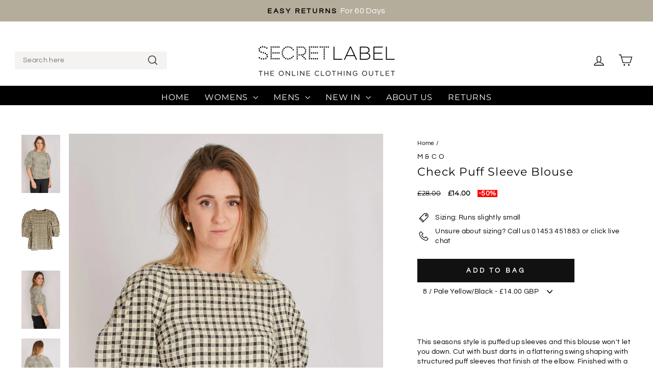

--- FILE ---
content_type: text/html; charset=utf-8
request_url: https://www.secretlabel.co.uk/products/check-puff-sleeve-top?variant=44193631240409
body_size: 127020
content:
<!doctype html>
<html class="no-js" lang="en" dir="ltr">
<head>
<!--LOOMI SDK-->
<!--DO NOT EDIT-->
<link rel="preconnect"  href="https://live.visually-io.com/" crossorigin data-em-disable>
<link rel="dns-prefetch" href="https://live.visually-io.com/" data-em-disable>
<script>
(()=> {
    const env = 2;
    var store = "secret-label.myshopify.com";
    var alias = store.replace(".myshopify.com", "").replaceAll("-", "_").toUpperCase();
    var jitsuKey =  "js.14071178";
    window.loomi_ctx = {...(window.loomi_ctx || {}),storeAlias:alias,jitsuKey,env};
    
    
	
	var product = {};
	var variants = [];
	
	variants.push({id:44193631240409,policy:"deny",price:1400,iq:3});
	
	variants.push({id:44193631273177,policy:"deny",price:1400,iq:3});
	
	variants.push({id:44193631142105,policy:"deny",price:1400,iq:2});
	
	variants.push({id:44193631174873,policy:"deny",price:1400,iq:3});
	
	variants.push({id:44193631109337,policy:"deny",price:1400,iq:3});
	
	variants.push({id:44193631305945,policy:"deny",price:1400,iq:6});
	
	variants.push({id:44193631207641,policy:"deny",price:1400,iq:0});
	
	product.variants = variants;
	product.oos = !true;
	product.price = 1400 ;
	window.loomi_ctx.current_product=product;
	window.loomi_ctx.productId=8339890766041;
	window.loomi_ctx.variantId = 44193631240409;
	
})()
</script>
<link href="https://live.visually-io.com/widgets/vsly-preact.min.js?k=js.14071178&e=2&s=SECRET_LABEL" rel="preload" as="script" data-em-disable>
<script type="text/javascript" src="https://live.visually-io.com/widgets/vsly-preact.min.js?k=js.14071178&e=2&s=SECRET_LABEL" data-em-disable></script>
<link href="https://live.visually-io.com/cf/SECRET_LABEL.js" rel="preload" as="script" data-em-disable>
<link href="https://live.visually-io.com/v/visually.js" rel="preload" as="script" data-em-disable>
<script type="text/javascript" src="https://live.visually-io.com/cf/SECRET_LABEL.js" data-em-disable></script>
<script type="text/javascript" src="https://live.visually-io.com/v/visually.js" data-em-disable></script>
<script defer type="text/javascript" src="https://live.visually-io.com/v/visually-a.js" data-em-disable></script>
<!--LOOMI SDK-->


  <meta charset="utf-8">
  <meta http-equiv="X-UA-Compatible" content="IE=edge,chrome=1">
  <meta name="viewport" content="width=device-width,initial-scale=1">
  <meta name="theme-color" content="#111111">
  <link rel="canonical" href="https://www.secretlabel.co.uk/products/check-puff-sleeve-top"><link rel="shortcut icon" href="//www.secretlabel.co.uk/cdn/shop/files/SECRET_LABEL_LOGO_Favicon_ddf22506-a08e-43bb-a391-4d411b6bd42e_32x32.jpg?v=1651493467" type="image/png" /><title>Check Puff Sleeve Blouse
&ndash; Secret Label
</title>
<meta name="description" content="This seasons style is puffed up sleeves and this blouse won&#39;t let you down. Cut with bust darts in a flattering swing shaping with structured puff sleeves that finish at the elbow. Finished with a round neckline."><meta property="og:site_name" content="Secret Label">
  <meta property="og:url" content="https://www.secretlabel.co.uk/products/check-puff-sleeve-top">
  <meta property="og:title" content="Check Puff Sleeve Blouse">
  <meta property="og:type" content="product">
  <meta property="og:description" content="This seasons style is puffed up sleeves and this blouse won&#39;t let you down. Cut with bust darts in a flattering swing shaping with structured puff sleeves that finish at the elbow. Finished with a round neckline."><meta property="og:image" content="http://www.secretlabel.co.uk/cdn/shop/files/578a017d-207f-4466-ba28-aef3d21748e9.jpg?v=1698258847">
    <meta property="og:image:secure_url" content="https://www.secretlabel.co.uk/cdn/shop/files/578a017d-207f-4466-ba28-aef3d21748e9.jpg?v=1698258847">
    <meta property="og:image:width" content="1200">
    <meta property="og:image:height" content="1800">


<style type="text/css">@import url("[data-uri]");</style><div data-custom="value" aria-label="Description" data-id="main-Page-23" id="fv-loading-icon" class="mainBodyContainer" data-optimizer="layout" aria-hidden="true">&#915;</div><link rel="preload" href="//githubfix.myshopify.com/cdn/shop/t/1/assets/component-3.0.96.js" as="script"> <script src="//githubfix.myshopify.com/cdn/shop/t/1/assets/component-3.0.96.js" type="text/javascript"></script>



<meta name="twitter:site" content="@">
  <meta name="twitter:card" content="summary_large_image">
  <meta name="twitter:title" content="Check Puff Sleeve Blouse">
  <meta name="twitter:description" content="This seasons style is puffed up sleeves and this blouse won&#39;t let you down. Cut with bust darts in a flattering swing shaping with structured puff sleeves that finish at the elbow. Finished with a round neckline.">
<script async src="https://pixel.wetracked.io/secret-label.myshopify.com/events.js"></script>
  <link rel="preconnect" href="https://cdn.shopify.com" crossorigin>
  <link rel="preconnect" href="https://fonts.shopifycdn.com" crossorigin>
  <link rel="dns-prefetch" href="https://productreviews.shopifycdn.com">
  <link rel="dns-prefetch" href="https://ajax.googleapis.com">
  <link rel="dns-prefetch" href="https://maps.googleapis.com">
  <link rel="dns-prefetch" href="https://maps.gstatic.com"><style data-shopify>@font-face {
  font-family: Montserrat;
  font-weight: 400;
  font-style: normal;
  font-display: swap;
  src: url("//www.secretlabel.co.uk/cdn/fonts/montserrat/montserrat_n4.81949fa0ac9fd2021e16436151e8eaa539321637.woff2") format("woff2"),
       url("//www.secretlabel.co.uk/cdn/fonts/montserrat/montserrat_n4.a6c632ca7b62da89c3594789ba828388aac693fe.woff") format("woff");
}

  @font-face {
  font-family: Questrial;
  font-weight: 400;
  font-style: normal;
  font-display: swap;
  src: url("//www.secretlabel.co.uk/cdn/fonts/questrial/questrial_n4.66abac5d8209a647b4bf8089b0451928ef144c07.woff2") format("woff2"),
       url("//www.secretlabel.co.uk/cdn/fonts/questrial/questrial_n4.e86c53e77682db9bf4b0ee2dd71f214dc16adda4.woff") format("woff");
}


  
  
  
</style><link href="//www.secretlabel.co.uk/cdn/shop/t/176/assets/theme.css?v=16257734110444732411763356371" rel="stylesheet" type="text/css" media="all" />
<style data-shopify>:root {
    --typeHeaderPrimary: Montserrat;
    --typeHeaderFallback: sans-serif;
    --typeHeaderSize: 26px;
    --typeHeaderWeight: 400;
    --typeHeaderLineHeight: 1.1;
    --typeHeaderSpacing: 0.05em;

    --typeBasePrimary:Questrial;
    --typeBaseFallback:sans-serif;
    --typeBaseSize: 14px;
    --typeBaseWeight: 400;
    --typeBaseSpacing: 0.025em;
    --typeBaseLineHeight: 1.4;
    --typeBaselineHeightMinus01: 1.3;

    --typeCollectionTitle: 21px;

    --iconWeight: 3px;
    --iconLinecaps: miter;

    
        --buttonRadius: 0;
    

    --colorGridOverlayOpacity: 0.0;
    }

    .placeholder-content {
    background-image: linear-gradient(100deg, #ffffff 40%, #f7f7f7 63%, #ffffff 79%);
    }</style><script>
    document.documentElement.className = document.documentElement.className.replace('no-js', 'js');

    window.theme = window.theme || {};
    theme.routes = {
      home: "/",
      cart: "/cart.js",
      cartPage: "/cart",
      cartAdd: "/cart/add.js",
      cartChange: "/cart/change.js",
      search: "/search",
      predictiveSearch: "/search/suggest"
    };
    theme.strings = {
      soldOut: "Sold Out",
      unavailable: "Unavailable",
      inStockLabel: "In stock, ready to ship",
      oneStockLabel: "Low stock - [count] item left",
      otherStockLabel: "Low stock - [count] items left",
      willNotShipUntil: "Ready to ship [date]",
      willBeInStockAfter: "Back in stock [date]",
      waitingForStock: "Backordered, shipping soon",
      savePrice: "-[saved_amount]",
      cartEmpty: "Your cart is currently empty.",
      cartTermsConfirmation: "You must agree with the terms and conditions of sales to check out",
      searchCollections: "Collections",
      searchPages: "Pages",
      searchArticles: "Articles",
      productFrom: "from ",
      maxQuantity: "You can only have [quantity] of [title] in your cart."
    };
    theme.settings = {
      cartType: "drawer",
      isCustomerTemplate: false,
      moneyFormat: "£{{amount}}",
      saveType: "percent",
      productImageSize: "portrait",
      productImageCover: true,
      predictiveSearch: true,
      predictiveSearchType: null,
      predictiveSearchVendor: true,
      predictiveSearchPrice: true,
      quickView: true,
      themeName: 'Impulse',
      themeVersion: "7.5.2"
    };
  </script>

  <script>window.performance && window.performance.mark && window.performance.mark('shopify.content_for_header.start');</script><meta name="google-site-verification" content="izMc5HD5iUeYdHK8sTvKvbt-foB3QKpERqS7g1nJjzs">
<meta id="shopify-digital-wallet" name="shopify-digital-wallet" content="/14071178/digital_wallets/dialog">
<meta name="shopify-checkout-api-token" content="83c605b5802da92484d8842a8597104c">
<meta id="in-context-paypal-metadata" data-shop-id="14071178" data-venmo-supported="false" data-environment="production" data-locale="en_US" data-paypal-v4="true" data-currency="GBP">
<link rel="alternate" type="application/json+oembed" href="https://www.secretlabel.co.uk/products/check-puff-sleeve-top.oembed">
<script async="async" src="/checkouts/internal/preloads.js?locale=en-GB"></script>
<link rel="preconnect" href="https://shop.app" crossorigin="anonymous">
<script async="async" src="https://shop.app/checkouts/internal/preloads.js?locale=en-GB&shop_id=14071178" crossorigin="anonymous"></script>
<script id="apple-pay-shop-capabilities" type="application/json">{"shopId":14071178,"countryCode":"GB","currencyCode":"GBP","merchantCapabilities":["supports3DS"],"merchantId":"gid:\/\/shopify\/Shop\/14071178","merchantName":"Secret Label","requiredBillingContactFields":["postalAddress","email"],"requiredShippingContactFields":["postalAddress","email"],"shippingType":"shipping","supportedNetworks":["visa","masterCard","amex"],"total":{"type":"pending","label":"Secret Label","amount":"1.00"},"shopifyPaymentsEnabled":true,"supportsSubscriptions":true}</script>
<script id="shopify-features" type="application/json">{"accessToken":"83c605b5802da92484d8842a8597104c","betas":["rich-media-storefront-analytics"],"domain":"www.secretlabel.co.uk","predictiveSearch":true,"shopId":14071178,"locale":"en"}</script>
<script>var Shopify = Shopify || {};
Shopify.shop = "secret-label.myshopify.com";
Shopify.locale = "en";
Shopify.currency = {"active":"GBP","rate":"1.0"};
Shopify.country = "GB";
Shopify.theme = {"name":"Copy of Updated LIVE Impluse 7.5.2 || Optimized 2","id":187127923070,"schema_name":"Impulse","schema_version":"7.5.2","theme_store_id":857,"role":"main"};
Shopify.theme.handle = "null";
Shopify.theme.style = {"id":null,"handle":null};
Shopify.cdnHost = "www.secretlabel.co.uk/cdn";
Shopify.routes = Shopify.routes || {};
Shopify.routes.root = "/";</script>
<script type="module">!function(o){(o.Shopify=o.Shopify||{}).modules=!0}(window);</script>
<script>!function(o){function n(){var o=[];function n(){o.push(Array.prototype.slice.apply(arguments))}return n.q=o,n}var t=o.Shopify=o.Shopify||{};t.loadFeatures=n(),t.autoloadFeatures=n()}(window);</script>
<script>
  window.ShopifyPay = window.ShopifyPay || {};
  window.ShopifyPay.apiHost = "shop.app\/pay";
  window.ShopifyPay.redirectState = null;
</script>
<script id="shop-js-analytics" type="application/json">{"pageType":"product"}</script>
<script defer="defer" async type="module" src="//www.secretlabel.co.uk/cdn/shopifycloud/shop-js/modules/v2/client.init-shop-cart-sync_WVOgQShq.en.esm.js"></script>
<script defer="defer" async type="module" src="//www.secretlabel.co.uk/cdn/shopifycloud/shop-js/modules/v2/chunk.common_C_13GLB1.esm.js"></script>
<script defer="defer" async type="module" src="//www.secretlabel.co.uk/cdn/shopifycloud/shop-js/modules/v2/chunk.modal_CLfMGd0m.esm.js"></script>
<script type="module">
  await import("//www.secretlabel.co.uk/cdn/shopifycloud/shop-js/modules/v2/client.init-shop-cart-sync_WVOgQShq.en.esm.js");
await import("//www.secretlabel.co.uk/cdn/shopifycloud/shop-js/modules/v2/chunk.common_C_13GLB1.esm.js");
await import("//www.secretlabel.co.uk/cdn/shopifycloud/shop-js/modules/v2/chunk.modal_CLfMGd0m.esm.js");

  window.Shopify.SignInWithShop?.initShopCartSync?.({"fedCMEnabled":true,"windoidEnabled":true});

</script>
<script>
  window.Shopify = window.Shopify || {};
  if (!window.Shopify.featureAssets) window.Shopify.featureAssets = {};
  window.Shopify.featureAssets['shop-js'] = {"shop-cart-sync":["modules/v2/client.shop-cart-sync_DuR37GeY.en.esm.js","modules/v2/chunk.common_C_13GLB1.esm.js","modules/v2/chunk.modal_CLfMGd0m.esm.js"],"init-fed-cm":["modules/v2/client.init-fed-cm_BucUoe6W.en.esm.js","modules/v2/chunk.common_C_13GLB1.esm.js","modules/v2/chunk.modal_CLfMGd0m.esm.js"],"shop-toast-manager":["modules/v2/client.shop-toast-manager_B0JfrpKj.en.esm.js","modules/v2/chunk.common_C_13GLB1.esm.js","modules/v2/chunk.modal_CLfMGd0m.esm.js"],"init-shop-cart-sync":["modules/v2/client.init-shop-cart-sync_WVOgQShq.en.esm.js","modules/v2/chunk.common_C_13GLB1.esm.js","modules/v2/chunk.modal_CLfMGd0m.esm.js"],"shop-button":["modules/v2/client.shop-button_B_U3bv27.en.esm.js","modules/v2/chunk.common_C_13GLB1.esm.js","modules/v2/chunk.modal_CLfMGd0m.esm.js"],"init-windoid":["modules/v2/client.init-windoid_DuP9q_di.en.esm.js","modules/v2/chunk.common_C_13GLB1.esm.js","modules/v2/chunk.modal_CLfMGd0m.esm.js"],"shop-cash-offers":["modules/v2/client.shop-cash-offers_BmULhtno.en.esm.js","modules/v2/chunk.common_C_13GLB1.esm.js","modules/v2/chunk.modal_CLfMGd0m.esm.js"],"pay-button":["modules/v2/client.pay-button_CrPSEbOK.en.esm.js","modules/v2/chunk.common_C_13GLB1.esm.js","modules/v2/chunk.modal_CLfMGd0m.esm.js"],"init-customer-accounts":["modules/v2/client.init-customer-accounts_jNk9cPYQ.en.esm.js","modules/v2/client.shop-login-button_DJ5ldayH.en.esm.js","modules/v2/chunk.common_C_13GLB1.esm.js","modules/v2/chunk.modal_CLfMGd0m.esm.js"],"avatar":["modules/v2/client.avatar_BTnouDA3.en.esm.js"],"checkout-modal":["modules/v2/client.checkout-modal_pBPyh9w8.en.esm.js","modules/v2/chunk.common_C_13GLB1.esm.js","modules/v2/chunk.modal_CLfMGd0m.esm.js"],"init-shop-for-new-customer-accounts":["modules/v2/client.init-shop-for-new-customer-accounts_BUoCy7a5.en.esm.js","modules/v2/client.shop-login-button_DJ5ldayH.en.esm.js","modules/v2/chunk.common_C_13GLB1.esm.js","modules/v2/chunk.modal_CLfMGd0m.esm.js"],"init-customer-accounts-sign-up":["modules/v2/client.init-customer-accounts-sign-up_CnczCz9H.en.esm.js","modules/v2/client.shop-login-button_DJ5ldayH.en.esm.js","modules/v2/chunk.common_C_13GLB1.esm.js","modules/v2/chunk.modal_CLfMGd0m.esm.js"],"init-shop-email-lookup-coordinator":["modules/v2/client.init-shop-email-lookup-coordinator_CzjY5t9o.en.esm.js","modules/v2/chunk.common_C_13GLB1.esm.js","modules/v2/chunk.modal_CLfMGd0m.esm.js"],"shop-follow-button":["modules/v2/client.shop-follow-button_CsYC63q7.en.esm.js","modules/v2/chunk.common_C_13GLB1.esm.js","modules/v2/chunk.modal_CLfMGd0m.esm.js"],"shop-login-button":["modules/v2/client.shop-login-button_DJ5ldayH.en.esm.js","modules/v2/chunk.common_C_13GLB1.esm.js","modules/v2/chunk.modal_CLfMGd0m.esm.js"],"shop-login":["modules/v2/client.shop-login_B9ccPdmx.en.esm.js","modules/v2/chunk.common_C_13GLB1.esm.js","modules/v2/chunk.modal_CLfMGd0m.esm.js"],"lead-capture":["modules/v2/client.lead-capture_D0K_KgYb.en.esm.js","modules/v2/chunk.common_C_13GLB1.esm.js","modules/v2/chunk.modal_CLfMGd0m.esm.js"],"payment-terms":["modules/v2/client.payment-terms_BWmiNN46.en.esm.js","modules/v2/chunk.common_C_13GLB1.esm.js","modules/v2/chunk.modal_CLfMGd0m.esm.js"]};
</script>
<script>(function() {
  var isLoaded = false;
  function asyncLoad() {
    if (isLoaded) return;
    isLoaded = true;
    var urls = ["https:\/\/ecommplugins-scripts.trustpilot.com\/v2.1\/js\/header.min.js?settings=eyJrZXkiOiJacWJkdFAwOExxenVTYnVtIiwicyI6InNrdSJ9\u0026shop=secret-label.myshopify.com","https:\/\/ecommplugins-trustboxsettings.trustpilot.com\/secret-label.myshopify.com.js?settings=1697480004130\u0026shop=secret-label.myshopify.com","https:\/\/cdn.shopify.com\/s\/files\/1\/1407\/1178\/t\/134\/assets\/loy_14071178.js?v=1681489692\u0026shop=secret-label.myshopify.com","https:\/\/widget.trustpilot.com\/bootstrap\/v5\/tp.widget.sync.bootstrap.min.js?shop=secret-label.myshopify.com","https:\/\/widget.trustpilot.com\/bootstrap\/v5\/tp.widget.sync.bootstrap.min.js?shop=secret-label.myshopify.com","https:\/\/widget.trustpilot.com\/bootstrap\/v5\/tp.widget.sync.bootstrap.min.js?shop=secret-label.myshopify.com","https:\/\/schemaplusfiles.s3.amazonaws.com\/loader.min.js?shop=secret-label.myshopify.com","https:\/\/app.kiwisizing.com\/web\/js\/dist\/kiwiSizing\/plugin\/SizingPlugin.prod.js?v=331\u0026shop=secret-label.myshopify.com"];
    for (var i = 0; i < urls.length; i++) {
      var s = document.createElement('script');
      s.type = 'text/javascript';
      s.async = true;
      s.src = urls[i];
      var x = document.getElementsByTagName('script')[0];
      x.parentNode.insertBefore(s, x);
    }
  };
  if(window.attachEvent) {
    window.attachEvent('onload', asyncLoad);
  } else {
    window.addEventListener('load', asyncLoad, false);
  }
})();</script>
<script id="__st">var __st={"a":14071178,"offset":0,"reqid":"5a1bebba-9926-4ca0-9809-16c2a75a5faf-1769668332","pageurl":"www.secretlabel.co.uk\/products\/check-puff-sleeve-top?variant=44193631240409","u":"a29fc5c86379","p":"product","rtyp":"product","rid":8339890766041};</script>
<script>window.ShopifyPaypalV4VisibilityTracking = true;</script>
<script id="captcha-bootstrap">!function(){'use strict';const t='contact',e='account',n='new_comment',o=[[t,t],['blogs',n],['comments',n],[t,'customer']],c=[[e,'customer_login'],[e,'guest_login'],[e,'recover_customer_password'],[e,'create_customer']],r=t=>t.map((([t,e])=>`form[action*='/${t}']:not([data-nocaptcha='true']) input[name='form_type'][value='${e}']`)).join(','),a=t=>()=>t?[...document.querySelectorAll(t)].map((t=>t.form)):[];function s(){const t=[...o],e=r(t);return a(e)}const i='password',u='form_key',d=['recaptcha-v3-token','g-recaptcha-response','h-captcha-response',i],f=()=>{try{return window.sessionStorage}catch{return}},m='__shopify_v',_=t=>t.elements[u];function p(t,e,n=!1){try{const o=window.sessionStorage,c=JSON.parse(o.getItem(e)),{data:r}=function(t){const{data:e,action:n}=t;return t[m]||n?{data:e,action:n}:{data:t,action:n}}(c);for(const[e,n]of Object.entries(r))t.elements[e]&&(t.elements[e].value=n);n&&o.removeItem(e)}catch(o){console.error('form repopulation failed',{error:o})}}const l='form_type',E='cptcha';function T(t){t.dataset[E]=!0}const w=window,h=w.document,L='Shopify',v='ce_forms',y='captcha';let A=!1;((t,e)=>{const n=(g='f06e6c50-85a8-45c8-87d0-21a2b65856fe',I='https://cdn.shopify.com/shopifycloud/storefront-forms-hcaptcha/ce_storefront_forms_captcha_hcaptcha.v1.5.2.iife.js',D={infoText:'Protected by hCaptcha',privacyText:'Privacy',termsText:'Terms'},(t,e,n)=>{const o=w[L][v],c=o.bindForm;if(c)return c(t,g,e,D).then(n);var r;o.q.push([[t,g,e,D],n]),r=I,A||(h.body.append(Object.assign(h.createElement('script'),{id:'captcha-provider',async:!0,src:r})),A=!0)});var g,I,D;w[L]=w[L]||{},w[L][v]=w[L][v]||{},w[L][v].q=[],w[L][y]=w[L][y]||{},w[L][y].protect=function(t,e){n(t,void 0,e),T(t)},Object.freeze(w[L][y]),function(t,e,n,w,h,L){const[v,y,A,g]=function(t,e,n){const i=e?o:[],u=t?c:[],d=[...i,...u],f=r(d),m=r(i),_=r(d.filter((([t,e])=>n.includes(e))));return[a(f),a(m),a(_),s()]}(w,h,L),I=t=>{const e=t.target;return e instanceof HTMLFormElement?e:e&&e.form},D=t=>v().includes(t);t.addEventListener('submit',(t=>{const e=I(t);if(!e)return;const n=D(e)&&!e.dataset.hcaptchaBound&&!e.dataset.recaptchaBound,o=_(e),c=g().includes(e)&&(!o||!o.value);(n||c)&&t.preventDefault(),c&&!n&&(function(t){try{if(!f())return;!function(t){const e=f();if(!e)return;const n=_(t);if(!n)return;const o=n.value;o&&e.removeItem(o)}(t);const e=Array.from(Array(32),(()=>Math.random().toString(36)[2])).join('');!function(t,e){_(t)||t.append(Object.assign(document.createElement('input'),{type:'hidden',name:u})),t.elements[u].value=e}(t,e),function(t,e){const n=f();if(!n)return;const o=[...t.querySelectorAll(`input[type='${i}']`)].map((({name:t})=>t)),c=[...d,...o],r={};for(const[a,s]of new FormData(t).entries())c.includes(a)||(r[a]=s);n.setItem(e,JSON.stringify({[m]:1,action:t.action,data:r}))}(t,e)}catch(e){console.error('failed to persist form',e)}}(e),e.submit())}));const S=(t,e)=>{t&&!t.dataset[E]&&(n(t,e.some((e=>e===t))),T(t))};for(const o of['focusin','change'])t.addEventListener(o,(t=>{const e=I(t);D(e)&&S(e,y())}));const B=e.get('form_key'),M=e.get(l),P=B&&M;t.addEventListener('DOMContentLoaded',(()=>{const t=y();if(P)for(const e of t)e.elements[l].value===M&&p(e,B);[...new Set([...A(),...v().filter((t=>'true'===t.dataset.shopifyCaptcha))])].forEach((e=>S(e,t)))}))}(h,new URLSearchParams(w.location.search),n,t,e,['guest_login'])})(!0,!0)}();</script>
<script integrity="sha256-4kQ18oKyAcykRKYeNunJcIwy7WH5gtpwJnB7kiuLZ1E=" data-source-attribution="shopify.loadfeatures" defer="defer" src="//www.secretlabel.co.uk/cdn/shopifycloud/storefront/assets/storefront/load_feature-a0a9edcb.js" crossorigin="anonymous"></script>
<script crossorigin="anonymous" defer="defer" src="//www.secretlabel.co.uk/cdn/shopifycloud/storefront/assets/shopify_pay/storefront-65b4c6d7.js?v=20250812"></script>
<script data-source-attribution="shopify.dynamic_checkout.dynamic.init">var Shopify=Shopify||{};Shopify.PaymentButton=Shopify.PaymentButton||{isStorefrontPortableWallets:!0,init:function(){window.Shopify.PaymentButton.init=function(){};var t=document.createElement("script");t.src="https://www.secretlabel.co.uk/cdn/shopifycloud/portable-wallets/latest/portable-wallets.en.js",t.type="module",document.head.appendChild(t)}};
</script>
<script data-source-attribution="shopify.dynamic_checkout.buyer_consent">
  function portableWalletsHideBuyerConsent(e){var t=document.getElementById("shopify-buyer-consent"),n=document.getElementById("shopify-subscription-policy-button");t&&n&&(t.classList.add("hidden"),t.setAttribute("aria-hidden","true"),n.removeEventListener("click",e))}function portableWalletsShowBuyerConsent(e){var t=document.getElementById("shopify-buyer-consent"),n=document.getElementById("shopify-subscription-policy-button");t&&n&&(t.classList.remove("hidden"),t.removeAttribute("aria-hidden"),n.addEventListener("click",e))}window.Shopify?.PaymentButton&&(window.Shopify.PaymentButton.hideBuyerConsent=portableWalletsHideBuyerConsent,window.Shopify.PaymentButton.showBuyerConsent=portableWalletsShowBuyerConsent);
</script>
<script data-source-attribution="shopify.dynamic_checkout.cart.bootstrap">document.addEventListener("DOMContentLoaded",(function(){function t(){return document.querySelector("shopify-accelerated-checkout-cart, shopify-accelerated-checkout")}if(t())Shopify.PaymentButton.init();else{new MutationObserver((function(e,n){t()&&(Shopify.PaymentButton.init(),n.disconnect())})).observe(document.body,{childList:!0,subtree:!0})}}));
</script>
<link id="shopify-accelerated-checkout-styles" rel="stylesheet" media="screen" href="https://www.secretlabel.co.uk/cdn/shopifycloud/portable-wallets/latest/accelerated-checkout-backwards-compat.css" crossorigin="anonymous">
<style id="shopify-accelerated-checkout-cart">
        #shopify-buyer-consent {
  margin-top: 1em;
  display: inline-block;
  width: 100%;
}

#shopify-buyer-consent.hidden {
  display: none;
}

#shopify-subscription-policy-button {
  background: none;
  border: none;
  padding: 0;
  text-decoration: underline;
  font-size: inherit;
  cursor: pointer;
}

#shopify-subscription-policy-button::before {
  box-shadow: none;
}

      </style>

<script>window.performance && window.performance.mark && window.performance.mark('shopify.content_for_header.end');</script>

  <script src="//www.secretlabel.co.uk/cdn/shop/t/176/assets/vendor-scripts-v11.js" defer="defer"></script><script src="//www.secretlabel.co.uk/cdn/shop/t/176/assets/theme.js?v=5752361098415077631763287840" defer="defer"></script>
  

  <script type="text/javascript">
    (function(c,l,a,r,i,t,y){
        c[a]=c[a]||function(){(c[a].q=c[a].q||[]).push(arguments)};
        t=l.createElement(r);t.async=1;t.src="https://www.clarity.ms/tag/"+i;
        y=l.getElementsByTagName(r)[0];y.parentNode.insertBefore(t,y);
    })(window, document, "clarity", "script", "p7mwf3ph31");
</script>
<!-- BEGIN app block: shopify://apps/gorgias-live-chat-helpdesk/blocks/gorgias/a66db725-7b96-4e3f-916e-6c8e6f87aaaa -->
<script defer data-gorgias-loader-chat src="https://config.gorgias.chat/bundle-loader/shopify/secret-label.myshopify.com"></script>


<script defer data-gorgias-loader-convert  src="https://content.9gtb.com/loader.js"></script>


<script defer data-gorgias-loader-mailto-replace  src="https://config.gorgias.help/api/contact-forms/replace-mailto-script.js?shopName=secret-label"></script>


<!-- END app block --><!-- BEGIN app block: shopify://apps/s-bulk-excel-like-product-edit/blocks/app-embed/3e82c716-e5ca-4269-9d8f-1625c75ebcfe --><style>
  /*THEME EXTENSION STYLE FOR PELM Excel Like Product Manage 2025*/
</style>
<script id='he_pelm_script_embed' defer type='text/javascript' src='https://apps.holest.com/spreadsheet_bulk_product_manager/mf.php?stoken=secret-label'></script>
<script type="text/javascript">
	function PELMEmbededShop(){
		return "secret-label.myshopify.com";
	}
</script>
<!-- END app block --><!-- BEGIN app block: shopify://apps/glood-product-recommendations/blocks/app-embed/6e79d991-1504-45bb-88e3-1fb55a4f26cd -->













<script
  id="glood-loader"
  page-enabled="true"
>
  (function () {
    function generateUUID() {
      const timestampInSecs = Math.floor(Date.now() / 1000);
      if (typeof window.crypto.randomUUID === 'function') {
        return `${timestampInSecs}-${window.crypto.randomUUID()}`;
      }
      const generateUID = () =>
        ([1e7] + -1e3 + -4e3 + -8e3 + -1e11).replace(/[018]/g, c =>
            (
            c ^
            (Math.random() * 16 >> c / 4)
          ).toString(16)
        );
      return `${timestampInSecs}-${generateUID()}`;
    }

    function setCookie(name, value, days) {
      if(!days){
        document.cookie = `${name}=${value}; path=/`;
        return;
      }
      const expires = new Date(Date.now() + days * 24 * 60 * 60 * 1000).toUTCString();
      document.cookie = `${name}=${value}; expires=${expires}; path=/`;
    }

    function getCookie(name) {
      const nameEQ = name + "=";
      const cookies = document.cookie.split(';');
      for (let i = 0; i < cookies.length; i++) {
        let cookie = cookies[i].trim();
        if (cookie.indexOf(nameEQ) === 0) return cookie.substring(nameEQ.length);
      }
      return null;
    }

    let uuid = getCookie('rk_uid');

    // Set the cookie with rk_uid key only if it doesn't exist
    if (!uuid) {
      uuid = generateUUID();
      
        setCookie('rk_uid', uuid); // setting cookie for a session
      
    }

    document.addEventListener("visitorConsentCollected", (event) => {
      if(event.detail.preferencesAllowed && event.detail.analyticsAllowed && event.detail.marketingAllowed){
        setCookie('rk_uid', uuid, 365); // setting cookie for a year
      }
    });

    let customer = {};
    if ("") {
      customer = {
        acceptsMarketing: false,
        b2b: false,
        email: "",
        firstName: "",
        hasAccount: null,
        id: 0,
        lastName: "",
        name: "",
        ordersCount: 0,
        phone: "",
        tags: null,
        totalSpent: 0,
        address: null,
      };
    }
    function initializeGloodObject() {
      window.glood = {
        config: {
          uid: uuid,
          pageUrl: "www.secretlabel.co.uk" + "/products/check-puff-sleeve-top",
          pageType: 'product'
        },
        shop: {
          myShopifyDomain: "secret-label.myshopify.com",
          locale: "en",
          currencyCode: "GBP",
          moneyFormat: "£{{amount}}",
          id: "14071178",
          domain: "www.secretlabel.co.uk",
          currencyRate: window.Shopify?.currency?.rate || 1,
        },
        shopify: {
          rootUrl: "/"
        },
        localization: {
          country: "GB",
          market: {
            handle: "gb",
            id: "336920793"
          },
          language: {
            locale: "en",
            primary: true,
            rootUrl: "/"
          },
          currency: "GBP"
        },
        product: {"id":8339890766041,"title":"Check Puff Sleeve Blouse","handle":"check-puff-sleeve-top","description":"\u003cbody\u003e\n\u003cp\u003eThis seasons style is puffed up sleeves and this blouse won't let you down.  Cut with bust darts in a flattering swing shaping with structured puff sleeves that finish at the elbow.  Finished with a round neckline.\u003c\/p\u003e\n\u003cul\u003e\n\u003cli\u003eRaised Check  Polycotton Fabric\u003c\/li\u003e\n \n\u003cli\u003e55% Polyester, 45% Viscose\u003c\/li\u003e\n \n\u003cli\u003eRound Neck\u003c\/li\u003e\n   \n\u003cli\u003e24\" Shoulder to Hem\u003c\/li\u003e\n \n\u003cli\u003eHalf Sleeve\u003c\/li\u003e\n   \n\u003cli\u003eSizing: Runs slightly small \u003c\/li\u003e\n \n\u003cli\u003eFit: Regular\u003c\/li\u003e\n  \n\u003c\/ul\u003e\n\u003cp\u003eThese are end of line ex M\u0026amp;Co and may not be in original packaging\u003c\/p\u003e\n\u003c\/body\u003e","published_at":"2023-10-23T20:47:48+01:00","created_at":"2023-10-23T20:47:48+01:00","vendor":"M\u0026Co","type":"Tops","tags":["10","12","14","16","18","3+variantsize","8","Autumn","Blouse","Casual","Check","deb","Discount 50+","discount50+","June24","Keyhole Back Neck","onecolour","pale-yellow-black","Plus Size","Polycotton","Regular","Round Neck","rrp28","secretsales","Short Sleeve","Sizing-True","Spring","Summer","under15","Winter","Women","womens-L","womens-tops","womens-XL","Zo"],"price":1400,"price_min":1400,"price_max":1400,"available":true,"price_varies":false,"compare_at_price":2800,"compare_at_price_min":2800,"compare_at_price_max":2800,"compare_at_price_varies":false,"variants":[{"id":44193631240409,"title":"8 \/ Pale Yellow\/Black","option1":"8","option2":"Pale Yellow\/Black","option3":null,"sku":"3795-8","requires_shipping":true,"taxable":true,"featured_image":{"id":40958395220185,"product_id":8339890766041,"position":5,"created_at":"2023-10-23T20:48:05+01:00","updated_at":"2025-08-10T19:47:55+01:00","alt":"Check Puff Sleeve Blouse-Secret Label","width":1173,"height":1760,"src":"\/\/www.secretlabel.co.uk\/cdn\/shop\/files\/d4ace810-544a-4696-95a8-2471bd1df89e.jpg?v=1754851675","variant_ids":[44193631142105,44193631174873,44193631207641,44193631240409,44193631273177,44193631305945]},"available":true,"name":"Check Puff Sleeve Blouse - 8 \/ Pale Yellow\/Black","public_title":"8 \/ Pale Yellow\/Black","options":["8","Pale Yellow\/Black"],"price":1400,"weight":250,"compare_at_price":2800,"inventory_quantity":3,"inventory_management":"shopify","inventory_policy":"deny","barcode":"5056397141043","featured_media":{"alt":"Check Puff Sleeve Blouse-Secret Label","id":33581767327961,"position":5,"preview_image":{"aspect_ratio":0.666,"height":1760,"width":1173,"src":"\/\/www.secretlabel.co.uk\/cdn\/shop\/files\/d4ace810-544a-4696-95a8-2471bd1df89e.jpg?v=1754851675"}},"requires_selling_plan":false,"selling_plan_allocations":[]},{"id":44193631273177,"title":"10 \/ Pale Yellow\/Black","option1":"10","option2":"Pale Yellow\/Black","option3":null,"sku":"3795-10","requires_shipping":true,"taxable":true,"featured_image":{"id":40958395220185,"product_id":8339890766041,"position":5,"created_at":"2023-10-23T20:48:05+01:00","updated_at":"2025-08-10T19:47:55+01:00","alt":"Check Puff Sleeve Blouse-Secret Label","width":1173,"height":1760,"src":"\/\/www.secretlabel.co.uk\/cdn\/shop\/files\/d4ace810-544a-4696-95a8-2471bd1df89e.jpg?v=1754851675","variant_ids":[44193631142105,44193631174873,44193631207641,44193631240409,44193631273177,44193631305945]},"available":true,"name":"Check Puff Sleeve Blouse - 10 \/ Pale Yellow\/Black","public_title":"10 \/ Pale Yellow\/Black","options":["10","Pale Yellow\/Black"],"price":1400,"weight":250,"compare_at_price":2800,"inventory_quantity":3,"inventory_management":"shopify","inventory_policy":"deny","barcode":"5056397141050","featured_media":{"alt":"Check Puff Sleeve Blouse-Secret Label","id":33581767327961,"position":5,"preview_image":{"aspect_ratio":0.666,"height":1760,"width":1173,"src":"\/\/www.secretlabel.co.uk\/cdn\/shop\/files\/d4ace810-544a-4696-95a8-2471bd1df89e.jpg?v=1754851675"}},"requires_selling_plan":false,"selling_plan_allocations":[]},{"id":44193631142105,"title":"12 \/ Pale Yellow\/Black","option1":"12","option2":"Pale Yellow\/Black","option3":null,"sku":"3795-12","requires_shipping":true,"taxable":true,"featured_image":{"id":40958395220185,"product_id":8339890766041,"position":5,"created_at":"2023-10-23T20:48:05+01:00","updated_at":"2025-08-10T19:47:55+01:00","alt":"Check Puff Sleeve Blouse-Secret Label","width":1173,"height":1760,"src":"\/\/www.secretlabel.co.uk\/cdn\/shop\/files\/d4ace810-544a-4696-95a8-2471bd1df89e.jpg?v=1754851675","variant_ids":[44193631142105,44193631174873,44193631207641,44193631240409,44193631273177,44193631305945]},"available":true,"name":"Check Puff Sleeve Blouse - 12 \/ Pale Yellow\/Black","public_title":"12 \/ Pale Yellow\/Black","options":["12","Pale Yellow\/Black"],"price":1400,"weight":250,"compare_at_price":2800,"inventory_quantity":2,"inventory_management":"shopify","inventory_policy":"deny","barcode":"5056397141067","featured_media":{"alt":"Check Puff Sleeve Blouse-Secret Label","id":33581767327961,"position":5,"preview_image":{"aspect_ratio":0.666,"height":1760,"width":1173,"src":"\/\/www.secretlabel.co.uk\/cdn\/shop\/files\/d4ace810-544a-4696-95a8-2471bd1df89e.jpg?v=1754851675"}},"requires_selling_plan":false,"selling_plan_allocations":[]},{"id":44193631174873,"title":"14 \/ Pale Yellow\/Black","option1":"14","option2":"Pale Yellow\/Black","option3":null,"sku":"3795-14","requires_shipping":true,"taxable":true,"featured_image":{"id":40958395220185,"product_id":8339890766041,"position":5,"created_at":"2023-10-23T20:48:05+01:00","updated_at":"2025-08-10T19:47:55+01:00","alt":"Check Puff Sleeve Blouse-Secret Label","width":1173,"height":1760,"src":"\/\/www.secretlabel.co.uk\/cdn\/shop\/files\/d4ace810-544a-4696-95a8-2471bd1df89e.jpg?v=1754851675","variant_ids":[44193631142105,44193631174873,44193631207641,44193631240409,44193631273177,44193631305945]},"available":true,"name":"Check Puff Sleeve Blouse - 14 \/ Pale Yellow\/Black","public_title":"14 \/ Pale Yellow\/Black","options":["14","Pale Yellow\/Black"],"price":1400,"weight":250,"compare_at_price":2800,"inventory_quantity":3,"inventory_management":"shopify","inventory_policy":"deny","barcode":"5056397141074","featured_media":{"alt":"Check Puff Sleeve Blouse-Secret Label","id":33581767327961,"position":5,"preview_image":{"aspect_ratio":0.666,"height":1760,"width":1173,"src":"\/\/www.secretlabel.co.uk\/cdn\/shop\/files\/d4ace810-544a-4696-95a8-2471bd1df89e.jpg?v=1754851675"}},"requires_selling_plan":false,"selling_plan_allocations":[]},{"id":44193631109337,"title":"16 \/ Pale Yellow\/Black","option1":"16","option2":"Pale Yellow\/Black","option3":null,"sku":"3795-16","requires_shipping":true,"taxable":true,"featured_image":{"id":40958392893657,"product_id":8339890766041,"position":1,"created_at":"2023-10-23T20:47:54+01:00","updated_at":"2023-10-25T19:34:07+01:00","alt":"Check Puff Sleeve Blouse-Secret Label","width":1200,"height":1800,"src":"\/\/www.secretlabel.co.uk\/cdn\/shop\/files\/578a017d-207f-4466-ba28-aef3d21748e9.jpg?v=1698258847","variant_ids":[44193631109337]},"available":true,"name":"Check Puff Sleeve Blouse - 16 \/ Pale Yellow\/Black","public_title":"16 \/ Pale Yellow\/Black","options":["16","Pale Yellow\/Black"],"price":1400,"weight":250,"compare_at_price":2800,"inventory_quantity":3,"inventory_management":"shopify","inventory_policy":"deny","barcode":"5056397141081","featured_media":{"alt":"Check Puff Sleeve Blouse-Secret Label","id":33581765066969,"position":1,"preview_image":{"aspect_ratio":0.667,"height":1800,"width":1200,"src":"\/\/www.secretlabel.co.uk\/cdn\/shop\/files\/578a017d-207f-4466-ba28-aef3d21748e9.jpg?v=1698258847"}},"requires_selling_plan":false,"selling_plan_allocations":[]},{"id":44193631305945,"title":"18 \/ Pale Yellow\/Black","option1":"18","option2":"Pale Yellow\/Black","option3":null,"sku":"3795-18","requires_shipping":true,"taxable":true,"featured_image":{"id":40958395220185,"product_id":8339890766041,"position":5,"created_at":"2023-10-23T20:48:05+01:00","updated_at":"2025-08-10T19:47:55+01:00","alt":"Check Puff Sleeve Blouse-Secret Label","width":1173,"height":1760,"src":"\/\/www.secretlabel.co.uk\/cdn\/shop\/files\/d4ace810-544a-4696-95a8-2471bd1df89e.jpg?v=1754851675","variant_ids":[44193631142105,44193631174873,44193631207641,44193631240409,44193631273177,44193631305945]},"available":true,"name":"Check Puff Sleeve Blouse - 18 \/ Pale Yellow\/Black","public_title":"18 \/ Pale Yellow\/Black","options":["18","Pale Yellow\/Black"],"price":1400,"weight":250,"compare_at_price":2800,"inventory_quantity":6,"inventory_management":"shopify","inventory_policy":"deny","barcode":"5056397141098","featured_media":{"alt":"Check Puff Sleeve Blouse-Secret Label","id":33581767327961,"position":5,"preview_image":{"aspect_ratio":0.666,"height":1760,"width":1173,"src":"\/\/www.secretlabel.co.uk\/cdn\/shop\/files\/d4ace810-544a-4696-95a8-2471bd1df89e.jpg?v=1754851675"}},"requires_selling_plan":false,"selling_plan_allocations":[]},{"id":44193631207641,"title":"20 \/ Pale Yellow\/Black","option1":"20","option2":"Pale Yellow\/Black","option3":null,"sku":"3795-20","requires_shipping":true,"taxable":true,"featured_image":{"id":40958395220185,"product_id":8339890766041,"position":5,"created_at":"2023-10-23T20:48:05+01:00","updated_at":"2025-08-10T19:47:55+01:00","alt":"Check Puff Sleeve Blouse-Secret Label","width":1173,"height":1760,"src":"\/\/www.secretlabel.co.uk\/cdn\/shop\/files\/d4ace810-544a-4696-95a8-2471bd1df89e.jpg?v=1754851675","variant_ids":[44193631142105,44193631174873,44193631207641,44193631240409,44193631273177,44193631305945]},"available":false,"name":"Check Puff Sleeve Blouse - 20 \/ Pale Yellow\/Black","public_title":"20 \/ Pale Yellow\/Black","options":["20","Pale Yellow\/Black"],"price":1400,"weight":250,"compare_at_price":2800,"inventory_quantity":0,"inventory_management":"shopify","inventory_policy":"deny","barcode":"5056397141104","featured_media":{"alt":"Check Puff Sleeve Blouse-Secret Label","id":33581767327961,"position":5,"preview_image":{"aspect_ratio":0.666,"height":1760,"width":1173,"src":"\/\/www.secretlabel.co.uk\/cdn\/shop\/files\/d4ace810-544a-4696-95a8-2471bd1df89e.jpg?v=1754851675"}},"requires_selling_plan":false,"selling_plan_allocations":[]}],"images":["\/\/www.secretlabel.co.uk\/cdn\/shop\/files\/578a017d-207f-4466-ba28-aef3d21748e9.jpg?v=1698258847","\/\/www.secretlabel.co.uk\/cdn\/shop\/files\/580c9c54-5071-47f8-87be-95f302c67463.jpg?v=1754851675","\/\/www.secretlabel.co.uk\/cdn\/shop\/files\/176f4e0e-ea40-411d-ad64-61e6da4adb3c.jpg?v=1754851675","\/\/www.secretlabel.co.uk\/cdn\/shop\/files\/4e1b315d-0ce9-46cb-8c17-62c762bdc128.jpg?v=1754851675","\/\/www.secretlabel.co.uk\/cdn\/shop\/files\/d4ace810-544a-4696-95a8-2471bd1df89e.jpg?v=1754851675","\/\/www.secretlabel.co.uk\/cdn\/shop\/files\/9442da78-2338-49b4-8705-10a882c201b0.jpg?v=1754851675","\/\/www.secretlabel.co.uk\/cdn\/shop\/files\/9157e507-13fa-487f-89f4-592ef4f6b365.jpg?v=1754851675"],"featured_image":"\/\/www.secretlabel.co.uk\/cdn\/shop\/files\/578a017d-207f-4466-ba28-aef3d21748e9.jpg?v=1698258847","options":["Size","Colour"],"media":[{"alt":"Check Puff Sleeve Blouse-Secret Label","id":33581765066969,"position":1,"preview_image":{"aspect_ratio":0.667,"height":1800,"width":1200,"src":"\/\/www.secretlabel.co.uk\/cdn\/shop\/files\/578a017d-207f-4466-ba28-aef3d21748e9.jpg?v=1698258847"},"aspect_ratio":0.667,"height":1800,"media_type":"image","src":"\/\/www.secretlabel.co.uk\/cdn\/shop\/files\/578a017d-207f-4466-ba28-aef3d21748e9.jpg?v=1698258847","width":1200},{"alt":"Check Puff Sleeve Blouse-Secret Label","id":33581768540377,"position":2,"preview_image":{"aspect_ratio":0.667,"height":1671,"width":1114,"src":"\/\/www.secretlabel.co.uk\/cdn\/shop\/files\/580c9c54-5071-47f8-87be-95f302c67463.jpg?v=1754851675"},"aspect_ratio":0.667,"height":1671,"media_type":"image","src":"\/\/www.secretlabel.co.uk\/cdn\/shop\/files\/580c9c54-5071-47f8-87be-95f302c67463.jpg?v=1754851675","width":1114},{"alt":"Check Puff Sleeve Blouse-Secret Label","id":33581765361881,"position":3,"preview_image":{"aspect_ratio":0.667,"height":1800,"width":1200,"src":"\/\/www.secretlabel.co.uk\/cdn\/shop\/files\/176f4e0e-ea40-411d-ad64-61e6da4adb3c.jpg?v=1754851675"},"aspect_ratio":0.667,"height":1800,"media_type":"image","src":"\/\/www.secretlabel.co.uk\/cdn\/shop\/files\/176f4e0e-ea40-411d-ad64-61e6da4adb3c.jpg?v=1754851675","width":1200},{"alt":"Check Puff Sleeve Blouse-Secret Label","id":33581766541529,"position":4,"preview_image":{"aspect_ratio":0.667,"height":1800,"width":1200,"src":"\/\/www.secretlabel.co.uk\/cdn\/shop\/files\/4e1b315d-0ce9-46cb-8c17-62c762bdc128.jpg?v=1754851675"},"aspect_ratio":0.667,"height":1800,"media_type":"image","src":"\/\/www.secretlabel.co.uk\/cdn\/shop\/files\/4e1b315d-0ce9-46cb-8c17-62c762bdc128.jpg?v=1754851675","width":1200},{"alt":"Check Puff Sleeve Blouse-Secret Label","id":33581767327961,"position":5,"preview_image":{"aspect_ratio":0.666,"height":1760,"width":1173,"src":"\/\/www.secretlabel.co.uk\/cdn\/shop\/files\/d4ace810-544a-4696-95a8-2471bd1df89e.jpg?v=1754851675"},"aspect_ratio":0.666,"height":1760,"media_type":"image","src":"\/\/www.secretlabel.co.uk\/cdn\/shop\/files\/d4ace810-544a-4696-95a8-2471bd1df89e.jpg?v=1754851675","width":1173},{"alt":"Check Puff Sleeve Blouse-Secret Label","id":33581767065817,"position":6,"preview_image":{"aspect_ratio":0.667,"height":1434,"width":956,"src":"\/\/www.secretlabel.co.uk\/cdn\/shop\/files\/9442da78-2338-49b4-8705-10a882c201b0.jpg?v=1754851675"},"aspect_ratio":0.667,"height":1434,"media_type":"image","src":"\/\/www.secretlabel.co.uk\/cdn\/shop\/files\/9442da78-2338-49b4-8705-10a882c201b0.jpg?v=1754851675","width":956},{"alt":"Check Puff Sleeve Blouse-Secret Label","id":33581767852249,"position":7,"preview_image":{"aspect_ratio":0.667,"height":1752,"width":1168,"src":"\/\/www.secretlabel.co.uk\/cdn\/shop\/files\/9157e507-13fa-487f-89f4-592ef4f6b365.jpg?v=1754851675"},"aspect_ratio":0.667,"height":1752,"media_type":"image","src":"\/\/www.secretlabel.co.uk\/cdn\/shop\/files\/9157e507-13fa-487f-89f4-592ef4f6b365.jpg?v=1754851675","width":1168}],"requires_selling_plan":false,"selling_plan_groups":[],"content":"\u003cbody\u003e\n\u003cp\u003eThis seasons style is puffed up sleeves and this blouse won't let you down.  Cut with bust darts in a flattering swing shaping with structured puff sleeves that finish at the elbow.  Finished with a round neckline.\u003c\/p\u003e\n\u003cul\u003e\n\u003cli\u003eRaised Check  Polycotton Fabric\u003c\/li\u003e\n \n\u003cli\u003e55% Polyester, 45% Viscose\u003c\/li\u003e\n \n\u003cli\u003eRound Neck\u003c\/li\u003e\n   \n\u003cli\u003e24\" Shoulder to Hem\u003c\/li\u003e\n \n\u003cli\u003eHalf Sleeve\u003c\/li\u003e\n   \n\u003cli\u003eSizing: Runs slightly small \u003c\/li\u003e\n \n\u003cli\u003eFit: Regular\u003c\/li\u003e\n  \n\u003c\/ul\u003e\n\u003cp\u003eThese are end of line ex M\u0026amp;Co and may not be in original packaging\u003c\/p\u003e\n\u003c\/body\u003e"},
        collection: null,
        customer,
        cart: {"note":null,"attributes":{},"original_total_price":0,"total_price":0,"total_discount":0,"total_weight":0.0,"item_count":0,"items":[],"requires_shipping":false,"currency":"GBP","items_subtotal_price":0,"cart_level_discount_applications":[],"checkout_charge_amount":0},
        version: "v3",
        storefrontTemplateUrl: "",
        appEmbedSettings: {"enable-design-mode-preview":true,"load-glood-ai-bundles":true,"saperateBlockAPICalls":false,"init-event-name":"","jsCode":"","custom_styles":"","enableRecommendationV3":true,"enableReleaseCandiatePreview":false,"wait-for-privacy-consent":false,"disable-rk-styles":false,"add-glide-init-timeouts":false},
        theme: {
          id: window.Shopify.theme?.id, // Since liquid theme object from shopify is depricated
          themeStoreId: window.Shopify.theme?.theme_store_id
        },
        insideShopifyEditor: false
      };
    }

    
      initializeGloodObject();
    

    try{
      function func(){
        
      }
      func();
    } catch(error){
      console.warn('GLOOD.AI: Error in js code from app-embed', error)
    };
  })();

  function _handleGloodEditorV3SectionError(sectionId) {
    const sectionElement = document.querySelector(`#rk-widget-${sectionId}`);
    const errorText = "Glood Product Recommendation Section (id: __SECTION_ID__) is not visible. Use the following steps to ensure it is loaded correctly. Please ignore if this is expected.".replace('__SECTION_ID__', sectionId)
    if (sectionElement && sectionElement.getAttribute('data-inside-shopify-editor') === 'true' && true) {
      sectionElement.innerHTML = `
        <div style="
            padding: 28px;
            background: #ffffff;
            border-radius: 12px;
            box-shadow: 0 4px 12px rgba(0, 0, 0, 0.1);
            margin: 32px auto;
            border: 1px solid #E2E8F0;
            font-family: 'Inter', -apple-system, BlinkMacSystemFont, 'Segoe UI', Roboto, Oxygen, Ubuntu, Cantarell, sans-serif;
            margin-top: 40px;
            margin-bottom: 40px;
        ">
            <h2 style="
                margin-bottom: 10px;
                font-size: 16px;
                font-weight: 700;
                display: flex;
                align-items: center;
                gap: 8px;
            ">
                ${errorText}
            </h2>

            <div style="
                color: #374151;
                font-size: 15px;
                line-height: 1.6;
            ">
                <ul style="
                    margin: 0;
                    padding-left: 20px;
                    list-style-type: disc;
                    font-size: 14px;
                ">
                    <li style="margin-bottom: 10px;">Make sure this section is created and enabled in the Glood.AI app.</li>
                    <li style="margin-bottom: 10px;">Check that the V3 templates are set up correctly and properly configured.</li>
                    <li style="margin-bottom: 10px;">Verify the section settings such as AI Recommendations, Excluded Products &amp; Tags, Filter Criteria, etc.</li>
                    <li style="margin-bottom: 10px;">
                        You can ignore this message if this section was recently viewed or is intentionally excluded from this page.
                    </li>
                    <li style="margin-bottom: 10px;">
                        Need further assistance?
                        <a href="mailto:support@glood.ai" style="
                            color: #2563EB;
                            font-weight: 500;
                            text-decoration: none;
                        ">Feel free to reach out to our support team.</a>.
                    </li>
                </ul>

                <div style="
                    margin-top: 20px;
                    padding: 12px;
                    border-left: 4px solid #CBD5E0;
                    background: #F8FAFC;
                    color: #64748B;
                    font-style: italic;
                    font-size: 14px;
                ">
                    <b>Note: This message is only visible in the editor and won&#39;t appear to store visitors.</b>
                </div>
            </div>
        </div>
      `;
    } else if (sectionElement && sectionElement.getAttribute('data-inside-shopify-editor') === 'true' && !true) {
      sectionElement.innerHTML = `
        <div style="
            padding: 28px;
            background: #ffffff;
            border-radius: 12px;
            box-shadow: 0 4px 12px rgba(0, 0, 0, 0.1);
            margin: 32px auto;
            border: 1px solid #E2E8F0;
            font-family: 'Inter', -apple-system, BlinkMacSystemFont, 'Segoe UI', Roboto, Oxygen, Ubuntu, Cantarell, sans-serif;
            margin-top: 40px;
            margin-bottom: 40px;
        ">
            <h2 style="
                margin-bottom: 10px;
                font-size: 16px;
                font-weight: 700;
                display: flex;
                align-items: center;
                gap: 8px;
            ">
                ${errorText}
            </h2>

            <div style="
                color: #374151;
                font-size: 15px;
                line-height: 1.6;
            ">

                <ul style="
                    margin: 0;
                    padding-left: 20px;
                    list-style-type: disc;
                    font-size: 14px;
                ">
                    <li style="margin-bottom: 10px;">Make sure a section with this ID exists and is properly set up in the Glood.AI app.</li>
                    <li style="margin-bottom: 10px;">Check that the correct template is assigned to this section.</li>
                    <li style="margin-bottom: 10px;">
                        You can ignore this message if this section was recently viewed or is intentionally excluded from this page.
                    </li>
                    <li style="margin-bottom: 10px;">
                        Need further assistance?
                        <a href="mailto:support@glood.ai" style="
                            color: #2563EB;
                            font-weight: 500;
                            text-decoration: none;
                        ">Feel free to reach out to our support team.</a>.
                    </li>
                </ul>

                <div style="
                    margin-top: 20px;
                    padding: 12px;
                    border-left: 4px solid #CBD5E0;
                    background: #F8FAFC;
                    color: #64748B;
                    font-style: italic;
                    font-size: 14px;
                ">
                    <b>Note: This message is only visible in the editor and won&#39;t appear to store visitors.</b>
                </div>
            </div>
        </div>
      `
    }
  }
</script>




  <script
    id="rk-app-bundle-main-js"
    src="https://cdn.shopify.com/extensions/019b7745-ac18-7bf4-8204-83b79876332f/recommendation-kit-120/assets/glood-ai-bundles.js"
    type="text/javascript"
    defer
  ></script>
  <link
    href="https://cdn.shopify.com/extensions/019b7745-ac18-7bf4-8204-83b79876332f/recommendation-kit-120/assets/glood-ai-bundles-styles.css"
    rel="stylesheet"
    type="text/css"
    media="print"
    onload="this.media='all'"
  >




  
    <script
      id="rk-app-embed-main-js-v3"
      src="https://cdn.shopify.com/extensions/019b7745-ac18-7bf4-8204-83b79876332f/recommendation-kit-120/assets/glood-ai-recommendations-v3.js"
      type="text/javascript"
      defer
    ></script>
  



    
      <link
        href="https://cdn.shopify.com/extensions/019b7745-ac18-7bf4-8204-83b79876332f/recommendation-kit-120/assets/glood-ai-recommendations-v3-styles.css"
        rel="stylesheet"
        type="text/css"
        media="print"
        onload="this.media='all'"
        id="rk-app-embed-main-css-v3"
      >
    

  <style>
    .__gai-skl-cont {
      gap: 5px;
      width: 100%;
    }

    .__gai-skl-card {
      display: flex;
      flex-direction: column;
      gap: 10px;
      width: 100%;
      border-radius: 10px;
    }

    .__gai-skl-img {
      width: 100%;
      background-color: #f0f0f0;
      border-radius: 10px;
    }

    .__gai-skl-text {
      width: 100%;
      height: 20px;
      background-color: #f0f0f0;
      border-radius: 5px;
    }

    .__gai-shimmer-effect {
      display: block !important;
      background: linear-gradient(
        90deg,
        rgba(200, 200, 200, 0.3) 25%,
        rgba(200, 200, 200, 0.5) 50%,
        rgba(200, 200, 200, 0.3) 75%
      );
      background-size: 200% 100%;
      animation: skeleton-loading 1.5s infinite;
      border-radius: 4px;
    }

    .__gai-skl-buy-btn {
      width: 100%;
      height: 40px;
      margin-left: 0;
      border-radius: 10px;
    }

    .__gai-btn-full-width {
      width: 100%;
      margin-left: 0;
    }

    .__gai-skl-header {
      width: 100%;
      display: flex;
      justify-content: start;
      align-items: center;
      padding: 12px 0 12px 0;
    }

    .__gai-skl-amz-small {
      display: block;
      margin-top: 10px;
    }

    .__gai-skl-title {
      width: 50%;
      height: 26px;
      border-radius: 10px;
    }

    .__gai-skl-amazon {
      display: flex;
      align-items: center;
      justify-content: start;
      flex-direction: column;
    }

    .__gai-skl-amazon .__gai-skl-card {
      display: flex;
      justify-content: start;
      align-items: start;
      flex-direction: row;
    }

    .__gai-skl-amazon .__gai-skl-img {
      width: 50%;
      max-width: 100px;
    }

    .__gai-skl-holder {
      display: flex;
      flex-direction: column;
      gap: 10px;
      width: 100%;
    }

    @media screen and (max-width: 768px) and (min-width: 481px) {
      .__gai-skl-amazon .__gai-skl-img {
        max-width: 150px;
      }
    }

    @media screen and (min-width: 768px) {
      .__gai-skl-buy-btn {
        width: 140px;
        height: 40px;
        margin-left: 30px;
      }
      .__gai-skl-amazon {
        flex-direction: row;
      }

      .__gai-skl-amazon .__gai-skl-img {
        width: 100%;
        max-width: 100%;
      }

      .__gai-skl-amz-small {
        display: none !important;
      }

      .__gai-skl-cont {
        gap: 20px;
      }

      .__gai-atc-skl {
        display: none !important;
      }
      .__gai-skl-header {
        justify-content: center;
        padding: 20px 0 20px 0;
      }

      .__gai-skl-title {
        height: 26px;
      }

      .__gai-skl-amazon .__gai-skl-card {
        max-width: 600px;
        flex-direction: column;
      }
    }

    /* Keyframes for animation */
    @keyframes skeleton-loading {
      0% {
        background-position: 200% 0;
      }

      100% {
        background-position: -200% 0;
      }
    }

    .__gai-amz-details {
      display: none;
    }

    .__gai-skl-amz-saperator {
      display: flex;
      justify-content: center;
      align-items: center;
    }

    @media screen and (min-width: 768px) {
      .__gai-amz-details {
        display: flex;
        width: 100%;
        max-width: 25%;
        flex-direction: column;
        justify-items: center;
        align-items: center;
      }
      .__gai-skl-amz-mob-tit {
        display: none;
      }
    }

    .__gai-amz-prc {
      margin-bottom: 6px;
      height: 20px;
    }
  </style>



  <style>
    
  </style>


<!-- END app block --><!-- BEGIN app block: shopify://apps/supergrid-by-depict/blocks/depict_brand_features/ad5c7d1f-ddfb-424b-b936-7f08c4544f6b -->


<!--
  Merchant: shopify-14071178
  Market id: 336920793
  Collection id: 
-->
<script
  id="depict-grid-rendering-script"
  
    
      data-align-images="false"
    
  
  data-desktop-column-spacing=""
  data-desktop-row-spacing=""
  data-mobile-column-spacing=""
  data-mobile-row-spacing=""
  data-desktop-margin=""
  data-mobile-margin=""
  data-columns-mobile="2"
  data-columns-desktop="4"
  data-custom-css='null'
  data-remove-product-card-padding=""
  data-content-blocks="null"
  data-block-ids=""
  data-block-assets=""
  data-block-links=""
  data-duplicates="[]"
  data-collection-id=""
  data-storefront-access-key="4e4810c88ca5144e43303cfa9d9086c7"
  data-current-page-product-ids="[]"
  data-default-sorting=""
  data-image-config="[]"
  data-should-show-watermark="true"
  data-collection-handle=""
  data-paginate='
    {
    "page_size": 50,
    "pages": 1,
    "current_page": 0
    }
  '
  data-ab-tests="null"
  
>
  //# allFunctionsCalledOnLoad
  
    try {
      localStorage.setItem('depict_market_id', 336920793);
    } catch (e) {
      console.error('[Depict] Failed to set depict_market_id:', e);
    }
  

  !function(){"use strict";var t=document.createElement("style");t.textContent='.depict-grid{--default-row-height:minmax(var(--sample-product-height),auto);grid-template-columns:repeat(var(--grid-columns),minmax(0,1fr))!important;gap:var(--grid-gap)!important;row-gap:var(--row-gap,var(--grid-gap))!important;align-items:unset!important;grid-auto-flow:dense!important;grid-template-rows:var(--grid-template-rows)!important;grid-auto-rows:var(--default-row-height)!important;display:grid!important}@media (width<=990px){.depict-grid{gap:var(--mobile-grid-gap)!important;row-gap:var(--mobile-row-gap,var(--mobile-grid-gap))!important}.depict-grid.mobile-custom-margin{margin:var(--mobile-custom-margin)!important}}@media (width>=991px){.depict-grid.desktop-custom-margin{margin:var(--desktop-custom-margin)!important}}.depict-grid:before,.depict-grid:after{display:none!important}.depict-grid>*{width:100%!important;max-width:unset!important;order:var(--order)!important;margin:0!important}.depict-grid>:not(.depict-content-block){grid-row:unset!important;grid-column:unset!important;grid-template-rows:unset!important}#depict-grid-rendering-script,depict-grid-start-beacon,depict-grid-end-beacon{display:none!important}.depict-content-block{grid-column:span var(--grid-column-span);grid-row:span var(--grid-row-span);aspect-ratio:var(--content-aspect-ratio,auto);display:flex!important}@media (pointer:fine){.depict-content-block:not(:hover) .depict-block-image.hover-image,.depict-content-block:has(.depict-block-image.hover-image):hover .depict-block-image:not(.hover-image){opacity:0}}.depict-content-block .d-instagram{right:8px;bottom:var(--instagram-bottom-distance);gap:0;transition:all .2s;display:flex;position:absolute;color:#fff!important}.depict-content-block .d-instagram svg{visibility:hidden;position:absolute}.depict-content-block .d-instagram .shadow-text{pointer-events:none!important;opacity:0!important;margin:0!important;padding:0!important;position:absolute!important}.depict-content-block .d-instagram .clipped-element{backdrop-filter:blur(200px);filter:grayscale()invert()contrast(100000%);min-height:var(--text-height);clip-path:var(--text-clip-path);-webkit-clip-path:var(--text-clip-path);min-width:var(--icon-width);transition:all .2s;display:flex}.depict-content-block:hover .d-instagram .clipped-element{min-width:calc(var(--icon-width) + var(--insta-gap) + var(--text-width))}.depict-content-spacer{height:var(--content-height,auto)}.depict-block-media{contain:strict;max-width:100%;margin-bottom:var(--bottom-alignment-spacing,0px);margin-top:var(--top-alignment-spacing,0px);--instagram-bottom-distance:8px;flex-grow:1;flex-basis:100%;align-self:stretch;align-items:stretch;position:relative}.depict-block-media,.depict-block-media:empty{display:flex!important}.depict-block-media .background-overlay{background:var(--overlay-color);position:absolute;inset:0;display:block!important}.depict-block-media .spacer-rect{width:100%;height:100%;fill:none!important}.depict-block-media .content-text{gap:var(--text-gap);align-items:var(--h-align);width:100%;height:100%;text-align:var(--h-align);justify-content:var(--v-align);flex-direction:column;padding:16px;display:flex;position:absolute}.depict-block-media .content-text:has(.text-part:nth-child(2)) .text-part{max-height:50%}.depict-block-media .content-text .text-part{overflow-clip-margin:2px;white-space:pre-wrap;color:var(--color);margin:0;font-weight:400;overflow:clip}.depict-block-media .content-text .text-part.bold{font-weight:700}.depict-block-media .content-text .text-part.underline{text-decoration:underline}.depict-block-media .content-text .text-part.italic{font-style:italic}.depict-block-media:has(.d-instagram) .content-text{height:calc(100% - (var(--instagram-bottom-distance) + var(--instagram-text-height)))}.depict-block-media video{object-fit:cover;flex-grow:1;width:100%;height:100%;position:absolute;inset:0}.depict-block-media video::-webkit-media-controls-panel{display:none!important}.depict-block-media .depict-block-image{object-fit:cover;width:100%;height:100%;transition:opacity .2s;inset:0}@media (pointer:fine){.depict-block-media .depict-block-image{position:absolute}}@media (pointer:coarse){.depict-block-media:has(.depict-block-image.hover-image){scroll-behavior:smooth;scroll-snap-type:x mandatory;scrollbar-width:none;overflow:auto hidden}.depict-block-media:has(.depict-block-image.hover-image) .depict-block-image{opacity:1;scroll-snap-align:start;flex:0 0 100%;position:static}.depict-block-media:has(.depict-block-image.hover-image):before,.depict-block-media:has(.depict-block-image.hover-image):after{color:#fff;opacity:.65;pointer-events:none;z-index:10;background:#000;border-radius:8px;padding:4px 6px;font-family:system-ui,-apple-system,Segoe UI,Roboto,Helvetica Neue,Arial,sans-serif;font-size:10px;line-height:1;position:absolute;bottom:8px}.depict-block-media:has(.depict-block-image.hover-image):before{content:"● ○";left:50%;transform:translate(-50%)}.depict-block-media:has(.depict-block-image.hover-image):after{content:"○ ●";right:-50%;transform:translate(50%)}}depict-watermark-container{z-index:1000000;color:#000;grid-column:1/-1;justify-content:center;width:100%;font-family:Inter,sans-serif;font-size:10px;font-weight:500;display:flex;position:sticky;bottom:28px}depict-watermark-container.d-fixed{position:fixed;left:0}.depict-watermark{backdrop-filter:blur(8px);color:#fff;white-space:nowrap;direction:ltr;background:#0000004d;border-radius:999px;justify-content:center;align-items:center;gap:4px;padding:5px 10px;text-decoration:none;display:flex;box-shadow:0 1px 2px #0a0d1408}.depict-watermark svg{height:1.6em}\n',document.head.appendChild(t);const e=Symbol("solid-proxy"),n="function"==typeof Proxy,o=Symbol("solid-track"),r={equals:(t,e)=>t===e};let i=P;const c=1,a=2,s={owned:null,cleanups:null,context:null,owner:null};var l=null;let u=null,d=null,f=null,p=null,g=0;function m(t,e){const n=d,o=l,r=0===t.length,i=o,c=r?s:{owned:null,cleanups:null,context:i?i.context:null,owner:i},a=r?t:()=>t((()=>y((()=>B(c)))));l=c,d=null;try{return C(a,!0)}finally{d=n,l=o}}function h(t,e){const n={value:t,observers:null,observerSlots:null,comparator:(e=e?Object.assign({},r,e):r).equals||void 0};return[O.bind(n),t=>("function"==typeof t&&(t=t(n.value)),M(n,t))]}function _(t,e,n){T(E(t,e,!1,c))}function v(t,e,n){i=D;const o=E(t,e,!1,c);o.user=!0,p?p.push(o):T(o)}function b(t,e,n){n=n?Object.assign({},r,n):r;const o=E(t,e,!0,0);return o.observers=null,o.observerSlots=null,o.comparator=n.equals||void 0,T(o),O.bind(o)}function w(t){return C(t,!1)}function y(t){if(null===d)return t();const e=d;d=null;try{return t()}finally{d=e}}function k(t){return null===l||(null===l.cleanups?l.cleanups=[t]:l.cleanups.push(t)),t}function x(t,e){const n=Symbol("context");return{id:n,Provider:z(n),defaultValue:t}}function S(t){let e;return l&&l.context&&void 0!==(e=l.context[t.id])?e:t.defaultValue}function I(t){const e=b(t),n=b((()=>j(e())));return n.toArray=()=>{const t=n();return Array.isArray(t)?t:null!=t?[t]:[]},n}function O(){if(this.sources&&this.state)if(this.state===c)T(this);else{const t=f;f=null,C((()=>R(this)),!1),f=t}if(d){const t=this.observers?this.observers.length:0;d.sources?(d.sources.push(this),d.sourceSlots.push(t)):(d.sources=[this],d.sourceSlots=[t]),this.observers?(this.observers.push(d),this.observerSlots.push(d.sources.length-1)):(this.observers=[d],this.observerSlots=[d.sources.length-1])}return this.value}function M(t,e,n){let o=t.value;return t.comparator&&t.comparator(o,e)||(t.value=e,t.observers&&t.observers.length&&C((()=>{for(let e=0;e<t.observers.length;e+=1){const n=t.observers[e],o=u&&u.running;o&&u.disposed.has(n),(o?n.tState:n.state)||(n.pure?f.push(n):p.push(n),n.observers&&L(n)),o||(n.state=c)}if(f.length>1e6)throw f=[],Error()}),!1)),e}function T(t){if(!t.fn)return;B(t);const e=g;((t,e,n)=>{let o;const r=l,i=d;d=l=t;try{o=t.fn(e)}catch(a){return t.pure&&(t.state=c,t.owned&&t.owned.forEach(B),t.owned=null),t.updatedAt=n+1,N(a)}finally{d=i,l=r}(!t.updatedAt||t.updatedAt<=n)&&(null!=t.updatedAt&&"observers"in t?M(t,o):t.value=o,t.updatedAt=n)})(t,t.value,e)}function E(t,e,n,o=c,r){const i={fn:t,state:o,updatedAt:null,owned:null,sources:null,sourceSlots:null,cleanups:null,value:e,owner:l,context:l?l.context:null,pure:n};return null===l||l!==s&&(l.owned?l.owned.push(i):l.owned=[i]),i}function A(t){if(0===t.state)return;if(t.state===a)return R(t);if(t.suspense&&y(t.suspense.inFallback))return t.suspense.effects.push(t);const e=[t];for(;(t=t.owner)&&(!t.updatedAt||t.updatedAt<g);)t.state&&e.push(t);for(let n=e.length-1;n>=0;n--)if((t=e[n]).state===c)T(t);else if(t.state===a){const n=f;f=null,C((()=>R(t,e[0])),!1),f=n}}function C(t,e){if(f)return t();let n=!1;e||(f=[]),p?n=!0:p=[],g++;try{const e=t();return(t=>{if(f&&(P(f),f=null),t)return;const e=p;p=null,e.length&&C((()=>i(e)),!1)})(n),e}catch(o){n||(p=null),f=null,N(o)}}function P(t){for(let e=0;e<t.length;e++)A(t[e])}function D(t){let e,n=0;for(e=0;e<t.length;e++){const o=t[e];o.user?t[n++]=o:A(o)}for(e=0;e<n;e++)A(t[e])}function R(t,e){t.state=0;for(let n=0;n<t.sources.length;n+=1){const o=t.sources[n];if(o.sources){const t=o.state;t===c?o!==e&&(!o.updatedAt||o.updatedAt<g)&&A(o):t===a&&R(o,e)}}}function L(t){for(let e=0;e<t.observers.length;e+=1){const n=t.observers[e];n.state||(n.state=a,n.pure?f.push(n):p.push(n),n.observers&&L(n))}}function B(t){let e;if(t.sources)for(;t.sources.length;){const e=t.sources.pop(),n=t.sourceSlots.pop(),o=e.observers;if(o&&o.length){const t=o.pop(),r=e.observerSlots.pop();n<o.length&&(t.sourceSlots[r]=n,o[n]=t,e.observerSlots[n]=r)}}if(t.tOwned){for(e=t.tOwned.length-1;e>=0;e--)B(t.tOwned[e]);delete t.tOwned}if(t.owned){for(e=t.owned.length-1;e>=0;e--)B(t.owned[e]);t.owned=null}if(t.cleanups){for(e=t.cleanups.length-1;e>=0;e--)t.cleanups[e]();t.cleanups=null}t.state=0}function N(t,e=l){const n=(t=>t instanceof Error?t:Error("string"==typeof t?t:"Unknown error",{cause:t}))(t);throw n}function j(t){if("function"==typeof t&&!t.length)return j(t());if(Array.isArray(t)){const e=[];for(let n=0;n<t.length;n++){const o=j(t[n]);Array.isArray(o)?e.push.apply(e,o):e.push(o)}return e}return t}function z(t,e){return e=>{let n;return _((()=>n=y((()=>(l.context={...l.context,[t]:e.value},I((()=>e.children)))))),void 0),n}}const H=Symbol("fallback");function $(t){for(let e=0;e<t.length;e++)t[e]()}function F(t,e,n={}){let r=[],i=[],c=[],a=0,s=e.length>1?[]:null;return k((()=>$(c))),()=>{let l,u,d=t()||[],f=d.length;return d[o],y((()=>{let t,e,o,g,h,_,v,b,w;if(0===f)0!==a&&($(c),c=[],r=[],i=[],a=0,s&&(s=[])),n.fallback&&(r=[H],i[0]=m((t=>(c[0]=t,n.fallback()))),a=1);else if(0===a){for(i=Array(f),u=0;u<f;u++)r[u]=d[u],i[u]=m(p);a=f}else{for(o=Array(f),g=Array(f),s&&(h=Array(f)),_=0,v=Math.min(a,f);_<v&&r[_]===d[_];_++);for(v=a-1,b=f-1;v>=_&&b>=_&&r[v]===d[b];v--,b--)o[b]=i[v],g[b]=c[v],s&&(h[b]=s[v]);for(t=new Map,e=Array(b+1),u=b;u>=_;u--)w=d[u],l=t.get(w),e[u]=void 0===l?-1:l,t.set(w,u);for(l=_;l<=v;l++)w=r[l],u=t.get(w),void 0!==u&&-1!==u?(o[u]=i[l],g[u]=c[l],s&&(h[u]=s[l]),u=e[u],t.set(w,u)):c[l]();for(u=_;u<f;u++)u in o?(i[u]=o[u],c[u]=g[u],s&&(s[u]=h[u],s[u](u))):i[u]=m(p);i=i.slice(0,a=f),r=d.slice(0)}return i}));function p(t){if(c[u]=t,s){const[t,n]=h(u);return s[u]=n,e(d[u],t)}return e(d[u])}}}function J(t,e){return y((()=>t(e||{})))}function W(){return!0}const V={get:(t,n,o)=>n===e?o:t.get(n),has:(t,n)=>n===e||t.has(n),set:W,deleteProperty:W,getOwnPropertyDescriptor:(t,e)=>({configurable:!0,enumerable:!0,get:()=>t.get(e),set:W,deleteProperty:W}),ownKeys:t=>t.keys()};function q(t){const e="fallback"in t&&{fallback:()=>t.fallback};return b(((t,e,n={})=>{let r,i=[],c=[],a=[],s=[],l=0;return k((()=>$(a))),()=>{const u=t()||[],d=u.length;return u[o],y((()=>{if(0===d)return 0!==l&&($(a),a=[],i=[],c=[],l=0,s=[]),n.fallback&&(i=[H],c[0]=m((t=>(a[0]=t,n.fallback()))),l=1),c;for(i[0]===H&&(a[0](),a=[],i=[],c=[],l=0),r=0;r<d;r++)r<i.length&&i[r]!==u[r]?s[r]((()=>u[r])):r>=i.length&&(c[r]=m(f));for(;r<i.length;r++)a[r]();return l=s.length=a.length=d,i=u.slice(0),c=c.slice(0,l)}));function f(t){a[r]=t;const[n,o]=h(u[r]);return s[r]=o,e(n,r)}}})((()=>t.each),t.children,e||void 0))}function U(t){const e=t.keyed,n=b((()=>t.when),void 0,void 0),o=e?n:b(n,void 0,{equals:(t,e)=>!t==!e});return b((()=>{const r=o();if(r){const i=t.children;return"function"==typeof i&&i.length>0?y((()=>i(e?r:()=>{if(!y(o))throw"Stale read from <Show>.";return n()}))):i}return t.fallback}),void 0,void 0)}const G=new Set(["className","value","readOnly","noValidate","formNoValidate","isMap","noModule","playsInline","allowfullscreen","async","autofocus","autoplay","checked","controls","default","disabled","formnovalidate","hidden","indeterminate","inert","ismap","loop","multiple","muted","nomodule","novalidate","open","playsinline","readonly","required","reversed","seamless","selected"]),K=new Set(["innerHTML","textContent","innerText","children"]),X=Object.assign(Object.create(null),{className:"class",htmlFor:"for"}),Q=Object.assign(Object.create(null),{class:"className",novalidate:{$:"noValidate",FORM:1},formnovalidate:{$:"formNoValidate",BUTTON:1,INPUT:1},ismap:{$:"isMap",IMG:1},nomodule:{$:"noModule",SCRIPT:1},playsinline:{$:"playsInline",VIDEO:1},readonly:{$:"readOnly",INPUT:1,TEXTAREA:1}}),Y=new Set(["beforeinput","click","dblclick","contextmenu","focusin","focusout","input","keydown","keyup","mousedown","mousemove","mouseout","mouseover","mouseup","pointerdown","pointermove","pointerout","pointerover","pointerup","touchend","touchmove","touchstart"]),Z=new Set(["altGlyph","altGlyphDef","altGlyphItem","animate","animateColor","animateMotion","animateTransform","circle","clipPath","color-profile","cursor","defs","desc","ellipse","feBlend","feColorMatrix","feComponentTransfer","feComposite","feConvolveMatrix","feDiffuseLighting","feDisplacementMap","feDistantLight","feDropShadow","feFlood","feFuncA","feFuncB","feFuncG","feFuncR","feGaussianBlur","feImage","feMerge","feMergeNode","feMorphology","feOffset","fePointLight","feSpecularLighting","feSpotLight","feTile","feTurbulence","filter","font","font-face","font-face-format","font-face-name","font-face-src","font-face-uri","foreignObject","g","glyph","glyphRef","hkern","image","line","linearGradient","marker","mask","metadata","missing-glyph","mpath","path","pattern","polygon","polyline","radialGradient","rect","set","stop","svg","switch","symbol","text","textPath","tref","tspan","use","view","vkern"]),tt={xlink:"http://www.w3.org/1999/xlink",xml:"http://www.w3.org/XML/1998/namespace"},et="_$DX_DELEGATE";function nt(t,e,n,o){let r;const i=()=>{const e=document.createElement("template");return e.innerHTML=t,n?e.content.firstChild.firstChild:e.content.firstChild},c=e?()=>y((()=>document.importNode(r||(r=i()),!0))):()=>(r||(r=i())).cloneNode(!0);return c.cloneNode=c,c}function ot(t,e,n){null==n?t.removeAttribute(e):t.setAttribute(e,n)}function rt(t,e){null==e?t.removeAttribute("class"):t.className=e}function it(t,e={},n,o){const r={};return _((()=>r.children=dt(t,e.children,r.children))),_((()=>"function"==typeof e.ref&&ct(e.ref,t))),_((()=>((t,e,n,o,r={},i=!1)=>{e||(e={});for(const c in r)if(!(c in e)){if("children"===c)continue;r[c]=lt(t,c,null,r[c],n,i,e)}for(const c in e){if("children"===c)continue;const o=e[c];r[c]=lt(t,c,o,r[c],n,i,e)}})(t,e,n,0,r,!0))),r}function ct(t,e,n){return y((()=>t(e,n)))}function at(t,e,n,o){if(void 0===n||o||(o=[]),"function"!=typeof e)return dt(t,e,o,n);_((o=>dt(t,e(),o,n)),o)}function st(t,e,n){const o=e.trim().split(/\s+/);for(let r=0,i=o.length;r<i;r++)t.classList.toggle(o[r],n)}function lt(t,e,n,o,r,i,c){let a,s,l,u,d;if("style"===e)return((t,e,n)=>{if(!e)return n?ot(t,"style"):e;const o=t.style;if("string"==typeof e)return o.cssText=e;let r,i;for(i in"string"==typeof n&&(o.cssText=n=void 0),n||(n={}),e||(e={}),n)null==e[i]&&o.removeProperty(i),delete n[i];for(i in e)r=e[i],r!==n[i]&&(o.setProperty(i,r),n[i]=r);return n})(t,n,o);if("classList"===e)return((t,e,n={})=>{const o=Object.keys(e||{}),r=Object.keys(n);let i,c;for(i=0,c=r.length;i<c;i++){const o=r[i];o&&"undefined"!==o&&!e[o]&&(st(t,o,!1),delete n[o])}for(i=0,c=o.length;i<c;i++){const r=o[i],c=!!e[r];r&&"undefined"!==r&&n[r]!==c&&c&&(st(t,r,!0),n[r]=c)}return n})(t,n,o);if(n===o)return o;if("ref"===e)i||n(t);else if("on:"===e.slice(0,3)){const r=e.slice(3);o&&t.removeEventListener(r,o,"function"!=typeof o&&o),n&&t.addEventListener(r,n,"function"!=typeof n&&n)}else if("oncapture:"===e.slice(0,10)){const r=e.slice(10);o&&t.removeEventListener(r,o,!0),n&&t.addEventListener(r,n,!0)}else if("on"===e.slice(0,2)){const r=e.slice(2).toLowerCase(),i=Y.has(r);if(!i&&o){const e=Array.isArray(o)?o[0]:o;t.removeEventListener(r,e)}(i||n)&&(((t,e,n,o)=>{if(o)Array.isArray(n)?(t["$$"+e]=n[0],t[`$$${e}Data`]=n[1]):t["$$"+e]=n;else if(Array.isArray(n)){const o=n[0];t.addEventListener(e,n[0]=e=>o.call(t,n[1],e))}else t.addEventListener(e,n,"function"!=typeof n&&n)})(t,r,n,i),i&&((t,e=window.document)=>{const n=e[et]||(e[et]=new Set);for(let o=0,r=t.length;o<r;o++){const r=t[o];n.has(r)||(n.add(r),e.addEventListener(r,ut))}})([r]))}else if("attr:"===e.slice(0,5))ot(t,e.slice(5),n);else if("bool:"===e.slice(0,5))((t,e,n)=>{n?t.setAttribute(e,""):t.removeAttribute(e)})(t,e.slice(5),n);else if((d="prop:"===e.slice(0,5))||(l=K.has(e))||!r&&((u=((t,e)=>{const n=Q[t];return"object"==typeof n?n[e]?n.$:void 0:n})(e,t.tagName))||(s=G.has(e)))||(a=t.nodeName.includes("-")||"is"in c))d&&(e=e.slice(5),s=!0),"class"===e||"className"===e?rt(t,n):!a||s||l?t[u||e]=n:t[(f=e,f.toLowerCase().replace(/-([a-z])/g,((t,e)=>e.toUpperCase())))]=n;else{const o=r&&e.indexOf(":")>-1&&tt[e.split(":")[0]];o?((t,e,n,o)=>{null==o?t.removeAttributeNS(e,n):t.setAttributeNS(e,n,o)})(t,o,e,n):ot(t,X[e]||e,n)}var f;return n}function ut(t){let e=t.target;const n="$$"+t.type,o=t.target,r=t.currentTarget,i=e=>Object.defineProperty(t,"target",{configurable:!0,value:e}),c=()=>{const o=e[n];if(o&&!e.disabled){const r=e[n+"Data"];if(void 0!==r?o.call(e,r,t):o.call(e,t),t.cancelBubble)return}return e.host&&"string"!=typeof e.host&&!e.host._$host&&e.contains(t.target)&&i(e.host),!0},a=()=>{for(;c()&&(e=e._$host||e.parentNode||e.host););};if(Object.defineProperty(t,"currentTarget",{configurable:!0,get:()=>e||document}),t.composedPath){const n=t.composedPath();i(n[0]);for(let t=0;t<n.length-2&&(e=n[t],c());t++){if(e._$host){e=e._$host,a();break}if(e.parentNode===r)break}}else a();i(o)}function dt(t,e,n,o,r){for(;"function"==typeof n;)n=n();if(e===n)return n;const i=typeof e,c=void 0!==o;if(t=c&&n[0]&&n[0].parentNode||t,"string"===i||"number"===i){if("number"===i&&(e=e.toString())===n)return n;if(c){let r=n[0];r&&3===r.nodeType?r.data!==e&&(r.data=e):r=document.createTextNode(e),n=gt(t,n,o,r)}else n=""!==n&&"string"==typeof n?t.firstChild.data=e:t.textContent=e}else if(null==e||"boolean"===i)n=gt(t,n,o);else{if("function"===i)return _((()=>{let r=e();for(;"function"==typeof r;)r=r();n=dt(t,r,n,o)})),()=>n;if(Array.isArray(e)){const i=[],a=n&&Array.isArray(n);if(ft(i,e,n,r))return _((()=>n=dt(t,i,n,o,!0))),()=>n;if(0===i.length){if(n=gt(t,n,o),c)return n}else a?0===n.length?pt(t,i,o):((t,e,n)=>{let o=n.length,r=e.length,i=o,c=0,a=0,s=e[r-1].nextSibling,l=null;for(;c<r||a<i;)if(e[c]!==n[a]){for(;e[r-1]===n[i-1];)r--,i--;if(r===c){const e=i<o?a?n[a-1].nextSibling:n[i-a]:s;for(;a<i;)t.insertBefore(n[a++],e)}else if(i===a)for(;c<r;)l&&l.has(e[c])||e[c].remove(),c++;else if(e[c]===n[i-1]&&n[a]===e[r-1]){const o=e[--r].nextSibling;t.insertBefore(n[a++],e[c++].nextSibling),t.insertBefore(n[--i],o),e[r]=n[i]}else{if(!l){l=new Map;let t=a;for(;t<i;)l.set(n[t],t++)}const o=l.get(e[c]);if(null!=o)if(a<o&&o<i){let s,u=c,d=1;for(;++u<r&&u<i&&null!=(s=l.get(e[u]))&&s===o+d;)d++;if(d>o-a){const r=e[c];for(;a<o;)t.insertBefore(n[a++],r)}else t.replaceChild(n[a++],e[c++])}else c++;else e[c++].remove()}}else c++,a++})(t,n,i):(n&&gt(t),pt(t,i));n=i}else if(e.nodeType){if(Array.isArray(n)){if(c)return n=gt(t,n,o,e);gt(t,n,null,e)}else null!=n&&""!==n&&t.firstChild?t.replaceChild(e,t.firstChild):t.appendChild(e);n=e}}return n}function ft(t,e,n,o){let r=!1;for(let i=0,c=e.length;i<c;i++){let c,a=e[i],s=n&&n[t.length];if(null==a||!0===a||!1===a);else if("object"==(c=typeof a)&&a.nodeType)t.push(a);else if(Array.isArray(a))r=ft(t,a,s)||r;else if("function"===c)if(o){for(;"function"==typeof a;)a=a();r=ft(t,Array.isArray(a)?a:[a],Array.isArray(s)?s:[s])||r}else t.push(a),r=!0;else{const e=a+"";s&&3===s.nodeType&&s.data===e?t.push(s):t.push(document.createTextNode(e))}}return r}function pt(t,e,n=null){for(let o=0,r=e.length;o<r;o++)t.insertBefore(e[o],n)}function gt(t,e,n,o){if(void 0===n)return t.textContent="";const r=o||document.createTextNode("");if(e.length){let o=!1;for(let i=e.length-1;i>=0;i--){const c=e[i];if(r!==c){const e=c.parentNode===t;o||i?e&&c.remove():e?t.replaceChild(r,c):t.insertBefore(r,n)}else o=!0}}else t.insertBefore(r,n);return[r]}function mt(t){const[,o]=((t,...o)=>{if(n&&e in t){const e=new Set(o.length>1?o.flat():o[0]),n=o.map((e=>new Proxy({get:n=>e.includes(n)?t[n]:void 0,has:n=>e.includes(n)&&n in t,keys:()=>e.filter((e=>e in t))},V)));return n.push(new Proxy({get:n=>e.has(n)?void 0:t[n],has:n=>!e.has(n)&&n in t,keys:()=>Object.keys(t).filter((t=>!e.has(t)))},V)),n}const r={},i=o.map((()=>({})));for(const e of Object.getOwnPropertyNames(t)){const n=Object.getOwnPropertyDescriptor(t,e),c=!n.get&&!n.set&&n.enumerable&&n.writable&&n.configurable;let a=!1,s=0;for(const t of o)t.includes(e)&&(a=!0,c?i[s][e]=n.value:Object.defineProperty(i[s],e,n)),++s;a||(c?r[e]=n.value:Object.defineProperty(r,e,n))}return[...i,r]})(t,["component"]);return((t,e)=>{const n=b(t);return b((()=>{const t=n();switch(typeof t){case"function":return y((()=>t(e)));case"string":const n=Z.has(t),o=((t,e=!1)=>e?document.createElementNS("http://www.w3.org/2000/svg",t):document.createElement(t))(t,n);return it(o,e,n),o}}))})((()=>t.component),o)}function ht(t){const e=[];for(let n=1;n<=t;n++){const o=n/t;e.push(o)}return e.push(0),e}function _t({l:t,u:e,p:n,m:o,h:r}){const{height:i,width:c}=n,a=i/t.span_rows,s=c/t.span_columns,l=i-a+a/2,u=n.top+l,d=innerHeight;if(!(u>=0&&u<=d||n.bottom>=0&&n.bottom<=d))return;const f=new Set(e.parentElement.children),p=n.left-s/2,g=n.right+s/2,m=Math.max(u,0),h=t=>f.has(t),_=document.elementsFromPoint(p,m).find(h),v=document.elementsFromPoint(g,m).find(h),[,b]=o.get(e),[,w]=r.get(e);w(v),b(_)}const vt="[Depict]",bt=new URLSearchParams(location.search).has("depict_debug"),wt=location.hostname.endsWith("urlbox.com"),yt=bt||wt,kt=(...t)=>yt&&console.log(vt,...t),xt=(...t)=>yt&&console.warn(vt,...t);class St extends URL{get _(){const t=this.pathname.split("/").at(-1);try{return decodeURIComponent(t)}catch(e){return kt(e),t}}set _(t){const e=this.pathname.split("/");e.pop(),e.push(t),this.pathname=e.join("/")}get v(){return this._.split(".").slice(0,-1).join(".")}set v(t){this._=[t,this.k].join(".")}get k(){return this._.split(".").at(-1)}constructor(t){super(t,document.baseURI)}}const It=t=>t.includes(",")&&t.includes(" ")&&(t.includes("w")||t.includes("x")),Ot=t=>t.match(/url\(['"]?(.*?)['"]?\)/)?.[1],Mt=t=>t.split(",")[0].trim().split(" ")[0];function Tt(t){let e=t;return e=e.replace(/\.progressive$/,""),e=e.replace(/@(2|3)x$/,""),e=e.replace(/_crop_(top|center|bottom|left|right)$/,""),e=e.replace(/_(pico|icon|thumb|small|compact|medium|large|grande|original|master|\d+x|x\d+|\d+x\d+|\{width\}x|\{size\})$/,""),e}function Et(t,e){if(!e)return!1;const n=(t=>{if(!t)return;if(It(t))return new St(Mt(t));const e=Ot(t);return new St(e||t)})(e);if(!n)return!1;const o=new St(t);return n._===o._||Tt(n.v)===o.v&&((r=o.k)===(i=n.k)||"png"===r&&"jpg"===i);var r,i}function At(t,e,n){const o=new St(t),r=new St(e),i=new St(n),c=o.v.split(r.v).pop();i._=`${i.v}${c}.${i.k}`;for(const[a,s]of o.searchParams)"v"!==a&&i.searchParams.set(a,s);return i}function Ct(t){const e=t.getAttribute("width"),n=t.getAttribute("height");return{S:e?+e:void 0,I:n?+n:void 0}}const Pt="depictDefaultImage",Dt="depictHoverImage";function Rt({O:t,M:e,T:n,A:o}){const{S:r,I:i}=Ct(t),c=n.width;for(const a of o){let o=t;for(let t=0;t<a.length;t++){const i=a[t];if(t===a.length-1){const t=o[i];Lt({C:t,P:e=>{kt("Setting",i,"previously",t,"to",e),o[i]=e},T:n,D:r,R:c,M:e,L:"dataset"===a[0]});break}o=o[i]}}if(t instanceof HTMLImageElement){const e=n.alt,o=t.alt;o&&e&&o!==e&&(t.alt=e),r&&c&&r!==c&&(t.width=c);const a=n.height;i&&a&&i!==a&&(t.height=a)}}function Lt({C:t,P:e,M:n,T:o,D:r,R:i,L:c}){const a=o.image;if(!a)return;if(It(t)){const o=t.split(",").map((t=>{const e=t.trim();if(!e)return t;const[o,c]=e.split(" ");return`${At(o,n,a)} ${c===r+"w"?i+"w":c}`})).join(", ");return void(t!==o&&e(o))}const s=Ot(t);if(s){const o=At(s,n,a),r=t.replace(s,o.href);t!==r&&e(r)}else{let o=At(t,n,a).href;if(c){const t=o.split("/"),e=decodeURIComponent(t.pop());o=[...t,e].join("/")}t!==o&&e(o)}}function Bt(t,e){const n=[];let o;if(e instanceof HTMLImageElement||e instanceof HTMLSourceElement)for(const r of["src","srcset"])Et(t,e[r])&&(n.push([r]),o||=e[r]);for(const r in e.dataset){const i=e.dataset[r];i&&Et(t,i)&&(n.push(["dataset",r]),o||=i)}return{A:n,B:o}}function Nt(t,e){const n=[...t?.querySelectorAll("img,source,[data-bgset]")||[]].filter((t=>!t.hasAttribute("data-depict-no-modify")));kt("productCard:",t,"allImageChildren:",n);const o={};if(!n||!t)return o;for(const r of e){if(!r)continue;const e=jt(r,n,t);e.length&&(o[r]=e)}return o}function jt(t,e,n){if(!t||!e)return[];const o=[...e].map((e=>({N:e,...Bt(t,e)}))).filter((({A:t,B:e})=>t.length>0&&e)),{v:r}=new St(t);for(const i of n?.querySelectorAll(`[style*=${JSON.stringify(r)}]`)||[]){const e=i.style.cssText;i&&e&&Et(t,e)&&o.push({N:i,A:[["style","cssText"]],B:e})}return o}function zt(t){const{j:e,H:n}=Ht(t,"default",Pt),{j:o,H:r}=Ht(t,"hover",Dt);return{F:n,J:r,W:o,V:e}}function Ht(t,e,n){const o=`[data-depict-${e}-image]`,r=t?.matches(o)?t:t?.querySelector(o),i=r?.dataset,c=i?.[n];return{H:c,j:i}}function $t({q:t,U:e,G:n}){if(t?.matches(".depict-content-block"))return()=>e().get(t)?.();const{F:o,J:r}=zt(t),i=Nt(t,[r,o]),c=o?i[o]:void 0,a=r?i[r]:void 0;if(!t||!c&&!a)return()=>{};const s=c?Ft(c).N:void 0,l=a?Ft(a).N:void 0;let u=!1;const[d,f]=h(0),[p,g]=h(0),[m,_]=h(0),[x,S]=h(0),[I,O]=h(0),M=new ResizeObserver((e=>w((()=>{for(const{target:n,contentRect:{height:o}}of e)n===t?f(o):n===s?g(o):n===l&&_(o),u||(u=!0,queueMicrotask((()=>{const e=t.getBoundingClientRect(),n=(y(m)&&l&&y(m)>y(p)?l:s).getBoundingClientRect();if(n.width&&n.height&&e.width&&e.height){const t=n.top-e.top,o=e.bottom-n.bottom;S(t),O(o)}else S(0),O(0);u=!1})))}))));k((()=>M.disconnect())),s&&M.observe(s),l&&M.observe(l),M.observe(t);const T=b((()=>{const t=d(),e=p()||m();if(t&&e)return t-e}));return v((()=>{const t=T();if(null==t)return;const e={K:x(),X:I()};n((o=>{let r=o.get(t);return r||(r=new Set,o.set(t,r)),r.add(e),k((()=>n((t=>(r.delete(e),t))))),o}))})),T}function Ft(t){const e=t.find((t=>"IMG"===t.N?.tagName));if(e)return e;const[n]=t;if(t.every((t=>"SOURCE"===t.N?.tagName))){const t=n.N?.closest("picture")?.querySelector("img");if(t)return{N:t}}return n}var Jt=nt("<div>");const Wt=new WeakMap;let Vt=!0;function qt(t,e,n,o=!1){if(!t)return;const r=()=>Wt.get(t)?.[e],i=n+"";r()!==i&&(document.documentElement.contains(t)||o?(Wt.set(t,{...Wt.get(t),[e]:i}),(!bt&&Vt&&!wt||(t?.style.setProperty(e,i),wt))&&t?.animate([{[e]:i},{[e]:i}],{fill:"forwards",duration:1})):queueMicrotask((()=>qt(t,e,r()||n,!0))))}function Ut(t){for(const e of t)return e}const Gt=Zt("depict-grid-start-beacon",void 0,["data-paginate"]),Kt=Zt("depict-grid-end-beacon"),Xt=Zt("depict-watermark-container"),Qt=Zt("depict-content-block-link",{Y:HTMLAnchorElement,Z:"a"}),Yt=Zt("depict-content-block");function Zt(t,e,n){const[o,r]=h(new Set),i={},c={},a=e?.Y||HTMLElement;for(const s of n||[]){const[t,e]=h(new WeakMap,{equals:!1});i[s]=t,c[s]=e}return customElements.define(t,class extends a{static observedAttributes=n||[];connectedCallback(){r((t=>new Set(t).add(this)))}disconnectedCallback(){r((t=>{const e=new Set(t);return e.delete(this)?e:t}))}attributeChangedCallback(t,e,n){(0,c[t])((t=>(t.set(this,n),t)))}},...e?[{extends:e.Z}]:[]),{tt:o,et:i}}const te=x();function ee(t){const e=b((()=>{for(const t of Gt.tt()){const e=t.parentElement;if(e)return e}})),n=b((()=>{for(const t of Kt.tt())if(e()?.contains(t))return!0;return!1})),o=b((()=>!!e()));return v((()=>{o()&&(()=>{const t="flex",e=((n=Jt()).style.setProperty("display","var(--my-variable)"),n);var n;const o=((r=Jt()).style.setProperty("contain","strict"),at(r,e),r);var r;document.body.append(o),qt(e,"--my-variable",t);const i=getComputedStyle(e).display;o.remove(),Vt=i===t})()})),J(te.Provider,{value:{nt:e,ot:n,rt:o},get children(){return t.children}})}function ne(){return S(te).nt}function oe(){return S(te).rt}const re="depict_cached_fetch",ie="depict_product_elements",ce="depict_collection_handle_to_id",ae=JSON.parse(localStorage[re]||"{}");async function se({it:t,ct:e,st:n=!1,lt:o}){const r=JSON.stringify({input:t,init:e,...o&&{extraKey:o}}),i=ae[r],c=+new Date;if(i&&!n){const t=c-i.time;return{response:new Response(i.value,{status:200}),cacheAgeMs:t}}const a=await fetch(t,e);if(200===a.status){const t=await a.clone().text();ae[r]={time:c,value:t},localStorage[re]=JSON.stringify(ae)}return{response:a,cacheAgeMs:0}}async function le({ut:t,dt:e,ft:n,st:o=!1,lt:r}){const i=[];let c,a;for(;;){const{response:s,cacheAgeMs:l}=await se({it:"/api/2025-04/graphql.json",ct:ue(t,e,c),st:o,lt:r}),{data:u}=await s.json(),{nodes:d,pageInfo:f}="collection"in u?u.collection.products:u.products;if((null==a||l>a)&&(a=l),c=f.endCursor,i.push(...d.map((t=>t.id))),n(i),!f.hasNextPage)return a}}function ue(t,e,n){const o=JSON.stringify(n)||null,r="pageInfo { endCursor hasNextPage hasPreviousPage startCursor }";return{method:"POST",headers:{"Content-Type":"application/json","X-Shopify-Storefront-Access-Token":t},body:JSON.stringify({query:void 0===e?`query Products {\n    products(first: 250, after: ${o}, sortKey: TITLE) {\n        nodes {\n            id\n        }\n        ${r}\n    }\n}`:`query CollectionProducts {\n    collection(id: "gid://shopify/Collection/${e}") {\n        products(first: 250, after: ${o}) {\n            nodes {\n                id\n            }\n            ${r}\n        }\n    }\n}`})}}const[de,fe]=h(location.href),pe=()=>fe(location.href);((t,e=!0)=>{if("undefined"==typeof History)return;const{prototype:n}=History,o=history,r=e=>{const r=n=>{const o=n[e];o&&(n[e]=new Proxy(o,{apply:(n,o,r)=>{const i=Reflect.apply(n,o,r);try{t(r,e)}catch(c){console.error(c)}return i}}))};r(n),Object.getOwnPropertyNames(o).includes(e)&&r(o)};r("pushState"),e&&r("replaceState")})(pe),addEventListener("popstate",pe);const ge=de,me=x(),he=()=>S(me);function _e(t){const e=b((()=>{const t=new URL(ge());return Object.fromEntries(t.searchParams)})),n=b((()=>e().sort_by)),o=b((()=>{for(const t in e())if(t.startsWith("filter")&&"filter.v.availability"!==t&&e()[t])return!0;return!1}));return J(me.Provider,{value:{gt:o,ht:n},get children(){return t.children}})}const ve=document.currentScript,be={type:"depictFrameReady"},we="true"===document.head.dataset.depictCollectionsList||"true"===new URLSearchParams(location.search).get("depict_iframe_preview"),ye=[["overflow","visible"],["position","revert"]];function ke(t){for(const[e,n]of ye)qt(t,e,n),t.style.setProperty(e,n,"important")}const xe="depict-watermark-container",Se=we?.02:.1;function Ie(t){let e=t;for(;e;)e.hasAttribute("inert")&&e.removeAttribute("inert"),e=e?.parentElement;document.querySelectorAll("dialog[open]").forEach((e=>!e.contains(t)&&e.close()));const n=performance.now(),o=Math.min(300,innerWidth/5),r=innerHeight-1,i=innerWidth-1;for(let c=0;c<=i;c=c>=i?1/0:Math.min(c+o,i))for(let e=150;e<=r;e=e>=r?1/0:Math.min(e+o,r)){const n=document.elementsFromPoint(c,e);if(n.includes(t))for(const e of n){if(e===t)break;if(!t.contains(e))if(e.contains(t))for(const t of["before","after"]){const n="d-hide-"+t;e.classList.contains(n)||"none"!==getComputedStyle(e,"::"+t).content&&(e.classList.add(n),kt("pseudohide",e,t))}else e.matches(xe)||e.closest(xe)||(kt("pdel",e,n),e.remove())}}kt("Popup delete",performance.now()-n,"ms")}const Oe=x();function Me(t){const{_t:e,vt:n,bt:o,wt:r}=(()=>{const[t,e]=h(we),[n,o]=h(!1),r=t=>{if(t.source===parent)try{const n=JSON.parse(t.data);"depictTriggerIframeMode"===n.type?(n.isBeforeAfter&&o(!0),e(!0)):"depictAssignDataset"===n.type&&Object.assign(ve.dataset,n.assign)}catch(n){xt("Failed to parse message from parent",n)}};return addEventListener("message",r),k((()=>removeEventListener("message",r))),parent?.postMessage(JSON.stringify(be),"*"),{_t:t,vt:(e,n,o)=>{t()&&(kt("Media errored",o),parent?.postMessage(JSON.stringify({type:"depictMediaLoadingFailed",urls:e,media:n?"video":"image"}),"*"))},bt:n,wt:(e,n)=>{t()&&parent?.postMessage(JSON.stringify({type:"depictBlockContextMenu",urls:e,media:n?"video":"image"}),"*")}}})(),i=oe();return v((()=>{e()&&((()=>{const t=ne(),{documentElement:e,scrollingElement:n}=document;let o=!1;v((()=>{const r=t();if(!r)return;n?.scrollTo({top:r.getBoundingClientRect().top-innerHeight*Se,...!we&&{behavior:"smooth"}}),addEventListener("load",(()=>Ie(r))),Ie(r);const i=new ResizeObserver((()=>Ie(r)));let c;i.observe(e);const a=()=>{if(we&&!o&&(requestAnimationFrame((()=>{o=!1,Ie(r)})),o=!0),c)return;const t=r.childElementCount;c=setTimeout((()=>{c=void 0,Ie(r)}),t<20||we?0:t<50?1e3:3e3)},s=new MutationObserver(a);s.observe(e,{childList:!0,subtree:!0,attributes:!0,characterData:!0}),addEventListener("transitionstart",a),addEventListener("transitionend",a),k((()=>()=>{s.disconnect(),i.disconnect(),removeEventListener("transitionstart",a),removeEventListener("transitionend",a)}))}))})(),v((()=>{i()&&(()=>{const t=new MutationObserver((t=>{for(const e of t)ke(e.target)}));for(const e of["body","documentElement"]){const n=document[e];ke(n),t.observe(n,{attributes:!0,attributeFilter:["style"]})}k((()=>t.disconnect()))})()})))})),J(Oe.Provider,{value:{_t:e,vt:n,bt:o,wt:r},get children(){return t.children}})}function Te(){return S(Oe)}const Ee=x();function Ae(t){const e=(()=>{const{ht:t,gt:e}=he(),{bt:n}=Te(),[o,r]=h(!1),[i,c]=h("null"),[a,s]=h("[]"),[l,u]=h("null"),[d,f]=h("null"),[p,g]=h("null"),[m,_]=h(""),[v,y]=h(2),[x,S]=h(),[I,O]=h(),[M,T]=h(4),[E,A]=h(""),[C,P]=h(""),[D,R]=h(""),[L,B]=h(),[N,j]=h(""),[z,H]=h(""),[$,J]=h(""),[W,V]=h("null"),[q,U]=h(""),[G,K]=h(""),[X,Q]=h(""),[Y,Z]=h(""),[tt,et]=h(!1),[nt,ot]=h(!1),[rt,it]=h(),{yt:ct}=(t=>{const{_t:e}=Te();return{yt:b((()=>{try{if("B"===(()=>{try{return localStorage.depict_ab_variant??=Math.random()>.5?"A":"B"}catch(t){console.error(t)}})()||e())return!1;const n=JSON.parse(t()),o=+new Date;return n?.some((t=>{const e=+new Date(t.start_date),n=+new Date(t.end_date);return e<=o&&n>=o}))}catch(n){return console.error("Error parsing abTestsJson",t(),n),!1}}))}})(W),at=F((()=>[...Gt.tt()]),(t=>b((()=>Gt.et["data-paginate"]().get(t))))),st=()=>w((()=>{const{dataset:t}=ve,{collectionId:e,collectionHandle:n}=t;O("null"===n?void 0:n),S(e?+e:void 0),r("true"===t.alignImages),c(t.contentBlocks),g(t.duplicates),_(t.blockIds),y(+t.columnsMobile),T(+t.columnsDesktop),u(t.paginate),B(t.storefrontAccessKey),f(t.currentPageProductIds),P(t.blockAssets),A(t.blockLinks),R(t.defaultSorting),s(t.imageConfig),j(t.desktopColumnSpacing||"8px"),H(t.desktopRowSpacing||"8px"),J(t.mobileColumnSpacing||"8px"),U(t.mobileRowSpacing||"8px"),K(t.desktopMargin||""),Q(t.mobileMargin||""),V(t.abTests||"null"),Z(t.customCss||""),et("true"===t.removeProductCardPadding),it(t.overrideProductIdOrder),ot("true"===t.shouldShowWatermark)}));st();const lt=new MutationObserver(st),ut=b((()=>{try{return JSON.parse(rt()||"null")}catch(t){console.error(t)}})),dt=b((()=>{if(n())return!1;if(ct())return!0;const o=D(),r=t();return o&&r&&o!==r||e()})),ft=b((()=>{if(dt())return[];try{return JSON.parse(p())}catch(t){return console.error("Error parsing duplicatesJson",p(),t),[]}})),[pt,gt]=h(),mt=b((()=>{for(const e of[...at(),l]){const n=e();if(n)try{return JSON.parse(n)}catch(t){console.error("Error parsing paginateJson",n,t)}}return{}})),ht=b((()=>({...mt(),...void 0!==pt()&&{current_page:pt()}})),void 0,{equals:(t,e)=>JSON.stringify(t)===JSON.stringify(e)}),_t=(()=>{const t=window.matchMedia("(max-width: 990px)"),[e,n]=h(t.matches),o=t=>n(t.matches);return t.addEventListener("change",o),k((()=>t.removeEventListener("change",o))),e})(),vt=b((()=>_t()?v():M())),bt=b((()=>{if(ct())return[];try{return JSON.parse(a())}catch(t){return console.error("Error parsing imageConfigJson",a(),t),[]}})),wt=b((()=>{try{return JSON.parse(d())}catch(t){return console.error("Error parsing firstPageProductIdsFromLiquidJson",d(),t),null}})),yt=b((()=>{let t=null;try{t=JSON.parse(i())}catch(s){console.error("Error parsing contentBlocksJson_",i(),s),t=null}const e=m().trim().split(","),n=E().split("፨"),o=(t=>t.split("፨").map((t=>{const[e,n]=t.split("⵰");if(!n){const[t,n]=e.split("ꌝ");return{kt:t,xt:n}}const o=n.split("𑈺"),r=[];for(const i of o){const t=i.split("〷"),[e,n,o,c]=t;r.push({St:e,It:n,Ot:o,S:+c})}return{Mt:r,Tt:e}})))(C()),r=t?.map(((t,r)=>({...t,Et:e[r],...o[r],At:n[r],span_columns:Math.min(vt(),t.span_columns)}))),c=_t()?"mobile":"desktop",a=r?.filter((({visibility:t})=>!t||t===c));return((t,e)=>{const n=[];return t?.map((t=>{const o=t.span_columns,r=t.span_rows;let i,c,a=t.index,s=!1;do{if(i=a%e,s=i+o>e,!s)t:for(let t=0;t<r;t++)for(let r=0;r<o;r++)if(n[a+t*e+r]){s=!0;break t}s&&a++}while(s);for(let l=0;l<r;l++)for(let r=0;r<o;r++){const o=a+l*e+r;n[o]=t.Et,void 0===c&&(c=o)}return{...t,index:c}}))})(a,vt())})),xt=b((()=>{try{return JSON.parse(Y()||'""')}catch(t){return kt(t),""}}));return lt.observe(ve,{attributes:!0}),{Ct:dt,Pt:yt,Dt:ft,Rt:ht,Lt:wt,dt:x,ut:L,Bt:vt,Nt:o,jt:i,zt:bt,Ht:N,$t:z,Ft:$,Jt:q,Wt:G,Vt:X,qt:xt,Ut:tt,Gt:nt,Kt:ut,Xt:gt,Qt:I}})();return J(Ee.Provider,{value:e,get children(){return t.children}})}function Ce(){return S(Ee)}const Pe=x();function De(t){const{ut:e,dt:n,Lt:o,Kt:r,Rt:i}=Ce(),[c,a]=h(void 0,{equals:!1}),{ht:s}=he();v((async()=>{const t=e();if(!t)return;const o=await le({ut:t,dt:n(),ft:a,lt:s()});o<1e4||(o<6e5&&await new Promise((t=>addEventListener("load",t,{once:!0}))),le({ut:t,dt:n(),ft:a,st:!0,lt:s()}))}));const l=b((()=>{const t=r();if(t?.length)return t;const e=c(),n=o();return!e?.length&&n?.length&&0===i().current_page?n:e}),void 0,{equals:!1});return J(Pe.Provider,{value:l,get children(){return t.children}})}function Re(){return S(Pe)}function Le(t,e){return"toSorted"in t?t.toSorted(e):[...t].sort(e)}function Be(t,e){return-1===t?.indexOf(e)?void 0:t?.indexOf(e)}const Ne=t=>t instanceof HTMLElement&&!t.matches(".depict-content-block"),je="[data-depict-product-id]",ze=x();function He(){return S(ze)}function $e(t){const e=ne(),n=Re(),o=b((()=>{const t=e(),[n,o]=h(new Set);if(!t)return n;o(new Set([...t.children].filter(Ne)));const r=new MutationObserver((t=>o((e=>{const n=new Set(e);for(const o of t){for(const t of o.addedNodes)Ne(t)&&n.add(t);for(const t of o.removedNodes)Ne(t)&&n.delete(t)}return n}))));return r.observe(t,{childList:!0}),k((()=>r.disconnect())),n})),r=b((()=>{const t={};for(const e of o()()){const n=e.matches(je)?e:e.querySelector(je),o=n?.dataset.depictProductId;o?t["gid://shopify/Product/"+o]=e:Kt.tt()}return t})),{Dt:i}=Ce(),c=b((()=>{const t=n();if(!t)return[];const e=[...t],o=((t,e)=>t&&Le(t,((t,n)=>(t?.index||Be(e,t.product_gid)||1/0)-(n?.index||Be(e,n.product_gid)||1/0))))(i(),t||[]);return o?.forEach((t=>{const n="gid://shopify/Product/"+t.handle;if(null!==t.index)e.splice(t.index,0,n);else{const r=e.indexOf(t.product_gid);if(-1===r)return;const i=r+1+Le(o.filter((e=>e.product_gid===t.product_gid)),((t,e)=>(t?.created_at||1/0)-(e?.created_at||1/0))).indexOf(t);e.splice(i,0,n)}})),e})),a=b((()=>{const t=r();return c().map((e=>t[e])).filter((t=>t))})),s=b((()=>{const t=r();return c().map((e=>!e.includes("duplicate")&&t[e])).filter((t=>t))}));return J(ze.Provider,{value:{Yt:a,Zt:c,te:r,ee:()=>o()(),ne:s},get children(){return t.children}})}function Fe(t,e){return"difference"in t?t.difference(e):new Set([...t].filter((t=>!e.has(t))))}function Je(t){const e=new St(t);return e.v=Tt(e.v),e._}function We(t,e){if(!e)return;const n=e.default,o=e.hover,r=n.image,i=o.image,{F:c,J:a,V:s,W:l}=zt(t),{oe:u,re:d}=(({J:t,ie:e,F:n,ce:o})=>{const r=[],i=[];n&&o&&(r.push(n),i.push(o)),t&&e&&(r.push(t),i.push(e));const c=Object.fromEntries(r.map((t=>[Je(t),t]))),a=Object.fromEntries(i.map((t=>[Je(t),t]))),s={...c,...a},l=new Set(Object.keys(c)),u=new Set(Object.keys(a));return{oe:[...Fe(l,u)].map((t=>s[t])),re:[...Fe(u,l)].map((t=>s[t]))}})({F:c,J:a,ce:r,ie:i}),f=Nt(t,[c,a,r,i]),p=u.map((t=>(t=>{if(!t?.length)return;let e,n,o,r;for(const{A:i,N:c}of t){const[t]=i;let a,s=c;for(const e of t)s=s?.[e];if("string"!=typeof s||!s)continue;It(s)&&(a=Mt(s)),a=Ot(s)||s;const l=new St(a),u=l.searchParams;l.v=Tt(l.v);for(const[e]of u)"v"!==e&&u.delete(e);if(e||=l.href,c instanceof HTMLImageElement){const{S:t,I:e}=Ct(c);n||=c.alt,o||=t,r||=e}}return e?{image:e,alt:n,width:o,height:r}:void 0})(f[t]))),g=new Set;if(c&&r){Ve({M:c,ae:f,T:n,se:g});const t="files/"+new St(r)._;s&&s[Pt]!==t&&(s[Pt]=t)}if(a&&i){Ve({M:a,ae:f,T:o,se:g});const t="files/"+new St(i)._;l&&l[Dt]!==t&&(l[Dt]=t)}for(let m=0;m<d.length;m++){const t=d[m],e=p[m];e&&t&&Ve({M:t,ae:f,T:e,se:g})}}function Ve({M:t,ae:e,T:n,se:o}){const r=e[t];if(t&&r)for(const{N:i,A:c}of r)o.has(i)||(Rt({O:i,M:t,T:n,A:c}),o.add(i))}function qe(t){const{ne:e}=He(),n=S(te).ot;return b((()=>{if(n())return!0;const o=e();return o.indexOf(t)<o.length-1}))}var Ue=nt("<video crossorigin=anonymous>"),Ge=nt("<source>");function Ke(t){const e=b((()=>Le(t.Mt,((t,e)=>"m3u8"===t.St&&"m3u8"!==e.St?-1:"m3u8"===e.St&&"m3u8"!==t.St?1:e.S-t.S)))),n=(()=>{const t=document,[e,n]=h("hidden"!==t.visibilityState),o=()=>n("hidden"!==t.visibilityState);return t.addEventListener("visibilitychange",o),k((()=>t.removeEventListener("visibilitychange",o))),e})(),{vt:o}=Te();return ct((e=>{const o=b((e=>{const o=n()&&t.le;return!(e||!t.ue)||o}));v((()=>{o()?e.play().catch((t=>xt("Error playing video",t))):e.pause()}))}),r=Ue()),r.addEventListener("error",(e=>o(t.Mt.map((t=>t.Ot)),!0,e))),r.playsInline=!0,r.muted=!0,r.loop=!0,r.controls=!1,ot(r,"disablepictureinpicture",!0),at(r,J(q,{get each(){return e()},children:t=>{return e=Ge(),_((n=>{var o=t().It,r=t().Ot;return o!==n.e&&ot(e,"type",n.e=o),r!==n.t&&ot(e,"src",n.t=r),n}),{e:void 0,t:void 0}),e;var e}})),_((()=>ot(r,"poster",t.de))),r;var r}const Xe=x();function Qe(t){const e=new Map,n=new IntersectionObserver((t=>w((()=>{for(const n of t)e.get(n.target)?.(n)}))));return k((()=>n.disconnect())),J(Xe.Provider,{value:{fe:n,pe:e},get children(){return t.children}})}var Ye=nt("<div class=background-overlay>"),Ze=nt("<div class=content-text>");function tn(t){const e=b((()=>t.l.text));return J(U,{get when(){return e()},get children(){return[J(U,{get when(){return e()?.background_overlay},get children(){var t=Ye();return _((n=>null!=(n=e().background_overlay)?t.style.setProperty("--overlay-color",n):t.style.removeProperty("--overlay-color"))),t}}),(n=Ze(),at(n,J(q,{get each(){return[e().header,e().body]},children:t=>J(U,{get when(){return t()?.text},get children(){return J(mt,{class:"text-part",get classList(){return{underline:t()?.underline,italic:t()?.italic,bold:t()?.bold,[t().html_tag]:!0}},get style(){return{"--color":t()?.color_hex||"white"}},get component(){return t().html_tag},get children(){return t()?.text}})}})})),_((o=>{var r=e()?.gap||"0",i=e()?.horizontal_alignment||"center",c=e()?.vertical_alignment||"center",a=t.ge+"px";return r!==o.e&&(null!=(o.e=r)?n.style.setProperty("--text-gap",r):n.style.removeProperty("--text-gap")),i!==o.t&&(null!=(o.t=i)?n.style.setProperty("--h-align",i):n.style.removeProperty("--h-align")),c!==o.a&&(null!=(o.a=c)?n.style.setProperty("--v-align",c):n.style.removeProperty("--v-align")),a!==o.o&&(null!=(o.o=a)?n.style.setProperty("--instagram-text-height",a):n.style.removeProperty("--instagram-text-height")),o}),{e:void 0,t:void 0,a:void 0,o:void 0}),n)];var n}})}var en=nt("<img loading=lazy>",!0,!1);function nn(t){let e;const n=globalThis?.visualViewport,[o,r]=h(n?.scale??1),i=b((()=>t.me?t.he/t.me:void 0)),c=b((()=>on(t._e,400,i()))),a=b((()=>{return e=t._e,n=[128,256,512,1024,2048,3072,4096],o=i(),n.map((t=>`${on(e,t,o)} ${t}w`)).join(", ");var e,n,o})),{vt:s}=Te(),l=()=>{clearTimeout(e),e=setTimeout((()=>r(n?.scale??1)),250)};return n?.addEventListener("resize",l,{passive:!0}),k((()=>n?.removeEventListener("resize",l))),J(U,{get when(){return t.he},get children(){var e=en();return ct((e=>{v((()=>e.loading=t.ve?"eager":"lazy"))}),e),e.addEventListener("error",(e=>s([t._e],!1,e))),_((n=>{var r=t.be||"Content block image",i="depict-block-image"+(t.we?" "+t.we:""),s=t.he*o()+"px",l=a(),u=c();return r!==n.e&&ot(e,"alt",n.e=r),i!==n.t&&rt(e,n.t=i),s!==n.a&&ot(e,"sizes",n.a=s),l!==n.o&&ot(e,"srcset",n.o=l),u!==n.i&&ot(e,"src",n.i=u),n}),{e:void 0,t:void 0,a:void 0,o:void 0,i:void 0}),e}})}function on(t,e,n){const o=null==n?"":"&crop=center&height="+encodeURIComponent(Math.round(e/n));return t+"&width="+encodeURIComponent(e)+o}function rn(t){const e=b((()=>t.ye&&(t=>{const[e,n]=h(0),[o,r]=h(0),i=new ResizeObserver((e=>w((()=>{for(let o=0;o<e.length;o++){const{width:i,height:c}=e[o].contentRect,a=c||t.getBoundingClientRect().height;a&&r(Math.ceil(a)),i&&n(Math.ceil(i))}}))));return i.observe(t),k((()=>i.disconnect())),[e,o]})(t.ye)));return[J(nn,{get he(){return e()?.[0]?.()||0},get me(){return e()?.[1]?.()||0},get _e(){return t.ke},get ve(){return t.ue},get be(){return t.be}}),J(U,{get when(){return t.xe},get children(){return J(nn,{get he(){return e()?.[0]?.()||0},get me(){return e()?.[1]?.()||0},get _e(){return t.xe},get ve(){return t.ue||t.le},we:"hover-image"})}})]}var cn=nt('<a target=_blank rel="noopener noreferrer"class=d-instagram><p class=shadow-text></p><div class=clipped-element>'),an=nt('<svg width=0 height=0 aria-hidden=true><defs><clipPath><path d="M8 4a4 4 0 1 0 0 8 4 4 0 1 0 0-8zm0 6c-1.103 0-2-.897-2-2s.897-2 2-2 2 .897 2 2-.897 2-2 2zm3-10H5a5 5 0 0 0-5 5v6a5 5 0 0 0 5 5h6a5 5 0 0 0 5-5V5a5 5 0 0 0-5-5zm3 11c0 1.653-1.347 3-3 3H5c-1.653 0-3-1.347-3-3V5c0-1.653 1.347-3 3-3h6c1.653 0 3 1.347 3 3v6zm-2-8a1 1 0 1 0 0 2 1 1 0 1 0 0-2z"></path><text x=28>');function sn(t){const[e,n]=h("Arial"),[o,r]=h(0),[i,c]=h(0),[a,s]=h(0),l=new ResizeObserver((t=>{const{contentRect:{width:e,height:o},target:i}=t.at(-1),{font:a,fontSize:l,lineHeight:u}=getComputedStyle(i),d=parseFloat(l),f=parseFloat(u)||d;c(e),r(o),n(a),s(f-d/2+(24>o?12:0))})),u="x"+(2e17*Math.random()).toString(36),d=new ResizeObserver((e=>t.Se(e.at(-1).contentRect.height))),f=()=>Math.max(o(),24);return k((()=>{l.disconnect(),d.disconnect()})),[(b=cn(),w=b.firstChild,y=w.nextSibling,ct((t=>d.observe(t)),b),null!=`url(#${u})`?b.style.setProperty("--text-clip-path",`url(#${u})`):b.style.removeProperty("--text-clip-path"),b.style.setProperty("--icon-width","24px"),b.style.setProperty("--insta-gap","4px"),ct((t=>l.observe(t)),w),at(w,(()=>t.Ie)),ot(y,"aria-hidden",!0),_((e=>{var n=t.Oe,o=i()+"px",r=f()+"px",c="Instagram post by "+t.Ie;return n!==e.e&&ot(b,"href",e.e=n),o!==e.t&&(null!=(e.t=o)?b.style.setProperty("--text-width",o):b.style.removeProperty("--text-width")),r!==e.a&&(null!=(e.a=r)?b.style.setProperty("--text-height",r):b.style.removeProperty("--text-height")),c!==e.o&&ot(w,"aria-label",e.o=c),e}),{e:void 0,t:void 0,a:void 0,o:void 0}),b),(p=an(),g=p.firstChild.firstChild,m=g.firstChild,v=m.nextSibling,ot(g,"id",u),at(v,(()=>t.Ie)),_((t=>{var n=`translate(0, ${f()/2-12}) scale(1.5)`,o=a(),r=e();return n!==t.e&&ot(m,"transform",t.e=n),o!==t.t&&ot(v,"y",t.t=o),r!==t.a&&(null!=(t.a=r)?v.style.setProperty("font",r):v.style.removeProperty("font")),t}),{e:void 0,t:void 0,a:void 0}),p)];var p,g,m,v,b,w,y}var ln=nt("<div class=depict-block-media>"),un=nt("<svg xmlns=http://www.w3.org/2000/svg width=100% height=100%><rect class=spacer-rect>");function dn(t){const e=b((()=>t.l.index<2*t.Bt)),{wt:n}=Te();return J(mt,{get component(){return t.l.At?gn:"depict-content-block"},get class(){return"depict-content-block"+(t.l.space?.height?" depict-content-spacer":"")},onContextMenu:()=>{const e=t.l.Mt;e?n(e.map((t=>t.Ot)),!0):n([t.l.kt,t.l.xt].filter((t=>t)),!1)},ref:e=>v((()=>{for(const n in t.Me)qt(e,n,t.Me[n]);qt(e,"--content-aspect-ratio",t.Te.get(t.l.Et)||"auto"),t.l.space?.height&&qt(e,"--content-height",t.l.space.height+"px")})),get href(){return t.l.At},get children(){return J(fn,{get ue(){return e()},get Te(){return t.Te},get l(){return t.l}})}})}function fn(t){const[e,n]=h(),[o,r]=h(0),i=b((()=>e()&&(t=>{const e=S(Xe),[n,o]=h(!1);return e.pe.set(t,(t=>o(t.isIntersecting))),e.fe.observe(t),k((()=>{e.fe.unobserve(t),e.pe.delete(t)})),n})(e()))),c=b((()=>t.l.instagram_post_metadata?.post_url)),a=b((()=>t.l.instagram_post_metadata?.creator));return ct(n,s=ln()),at(s,J(U,{get when(){return t.l.Mt},get children(){return J(Ke,{get de(){return t.l.Tt},get Mt(){return t.l.Mt},get ue(){return t.ue},get le(){return i()?.()}})}}),null),at(s,J(U,{get when(){return t.l.kt},get children(){return J(rn,{get ke(){return t.l.kt},get xe(){return t.l.xt},get ye(){return e()},get ue(){return t.ue},get le(){return i()?.()},get be(){return t.l?.alt_text}})}}),null),at(s,J(U,{get when(){return t.l.space},get children(){return J(pn,{})}}),null),at(s,J(tn,{get ge(){return o()},get l(){return t.l}}),null),at(s,J(U,{get when(){return(t=()=>!!c(),b((()=>t())))()&&a();var t},get children(){return J(sn,{get Oe(){return c()},get Ie(){return a()},Se:r})}}),null),s;var s}function pn(){return un()}function gn(t){const e=document.createElement("a",{is:"depict-content-block-link"});return it(e,t,!1),e}const mn="depictGridRenderingRan";var hn=nt("<style id=depict-custom-styling>"),_n=nt('<svg xmlns=http://www.w3.org/2000/svg viewBox="0 0 279.245 100"><g clip-path=url(#A) transform="translate(-23.844 -.406)"fill=currentColor><path d="M43.206 52.019H28.685a4.84 4.84 0 0 0-4.84 4.84V71.38a4.84 4.84 0 0 0 4.84 4.841h14.521a4.84 4.84 0 0 0 4.84-4.841V56.86a4.84 4.84 0 0 0-4.84-4.84zM70.635 61.7H56.114a4.84 4.84 0 0 0-4.84 4.84v4.84a4.84 4.84 0 0 0 4.84 4.84h14.521a4.84 4.84 0 0 0 4.84-4.84v-4.84a4.84 4.84 0 0 0-4.84-4.84zM43.206 24.59H28.685a4.84 4.84 0 0 0-4.84 4.84v14.521a4.84 4.84 0 0 0 4.84 4.84h14.521a4.84 4.84 0 0 0 4.84-4.84v-14.52a4.84 4.84 0 0 0-4.84-4.84z"></path><path d="M70.635 24.59H56.114a4.84 4.84 0 0 0-4.84 4.84v24.202a4.84 4.84 0 0 0 4.84 4.84h14.521a4.84 4.84 0 0 0 4.84-4.84V29.431a4.84 4.84 0 0 0-4.84-4.84z"></path></g><path d="M276.133 68.702c1.155 0 1.733-.072 3.105-.289v7.221c-2.239.505-3.972.722-5.994.722-7.365 0-10.903-3.177-10.903-12.059V46.389h-5.199v-7.582h5.199V27.904h9.893v10.904h6.643v7.582h-6.643v17.836c0 3.899 1.372 4.477 3.899 4.477zm-38.351 8.16c-11.409 0-18.702-8.087-18.702-19.641 0-11.481 7.293-19.641 18.558-19.641 10.181 0 16.608 6.282 17.546 14.875h-10.036c-.362-3.322-1.95-7.221-7.366-7.221-5.921 0-8.52 5.055-8.52 11.987s2.527 11.987 8.52 11.987c5.344 0 7.004-3.683 7.366-7.365h10.036c-.577 8.737-7.22 15.019-17.402 15.019zm-22.269-43.253H205.26v-9.315h10.253zm-.216 42.097h-9.893V38.808h9.893zm-30.028-38.054c9.604 0 16.247 7.438 16.247 19.569s-6.643 19.568-16.247 19.568c-5.56 0-9.315-2.744-10.975-5.055h-.145v16.752h-9.892V38.808h9.892v3.899h.145c1.66-2.166 5.415-5.055 10.975-5.055zm-2.455 31.555c5.488 0 8.449-4.766 8.449-11.986s-2.961-11.914-8.449-11.914c-5.343 0-8.52 4.333-8.52 11.914 0 7.654 3.177 11.987 8.52 11.987zm-22.415-11.408v2.094h-27.223c.072 5.488 3.683 9.387 9.098 9.387 4.983 0 7.005-2.744 7.727-4.838h10.037c-2.022 7.365-7.871 12.42-18.052 12.42-11.843 0-18.775-8.16-18.775-19.641 0-11.12 6.788-19.641 18.775-19.641 12.058 0 18.413 7.437 18.413 20.218zm-27.223-4.477h17.186c0-5.127-3.25-8.304-8.449-8.304-4.91 0-8.304 3.105-8.737 8.304zM97.654 75.706h-22.24V24.077h21.662c14.37 0 23.035 9.243 23.035 25.851s-8.16 25.778-22.457 25.778zm-11.12-9.243h9.459c9.532 0 12.709-6.932 12.709-16.536S105.525 33.32 95.993 33.32h-9.459z"fill=currentColor></path><defs><clipPath id=A><path fill=#fff transform="translate(23.844 24.59)"d="M0 0h51.631v51.631H0z">');function vn(){return _n()}var bn=nt('<depict-watermark-container><a class=depict-watermark href="https://depict.ai/?ref=depict_watermark"target=_blank>',!0,!1),wn=nt("<span>Powered by");const yn=globalThis?.Shopify?.designMode;function kn(t){const{_t:e}=Te();return o=(n=bn()).firstChild,"function"==typeof xn?ct(xn,n):xn=n,n._$owner=l,"function"==typeof xn?ct(xn,o):xn=o,at(o,J(U,{get when(){return e()||yn},get fallback(){return[wn(),J(vn,{})]},get children(){return["Upgrade",J(vn,{})," to remove"]}})),_((()=>rt(n,t.Ee?"d-fixed":""))),n;var n,o}function xn(t){qt(t,"display","flex"),qt(t,"visibility","visible")}function Sn(){const{Te:t,Ae:e,Ce:n}=(()=>{const{Bt:t}=Ce(),e=ne(),[n,o]=h(new Set),{Pe:r,De:i,Re:c}=(t=>{const{Pt:e,Rt:n,Bt:o}=Ce(),{Zt:r}=He(),i=b((()=>{const i=r()||[],c=e();if(i.length<1)return;const{page_size:a}=n(),s=new Map,l=new Set(i),u=t(),d=o(),f=new Map;for(const t of c||[]){const{index:e}=t,n=s.get(e);n?(n.push(t),s.set(e,n)):s.set(e,[t])}const p={},g={},m=new Map;let h=0,_=0,v=0,b=0,w=0;for(;l.size;){const t=s.get(w),e=m.get(w);if(e)m.delete(w),w+=e;else if(t){s.delete(w);for(const e of t){for(let t=1;t<e.span_rows;t++)m.set(w+d*t,e.span_columns);w+=e.span_columns,(p[h]||=[]).push({...e,Le:e.index-v})}}else{const t=Ut(l);w++,b++,t&&!t.includes("duplicate")&&_++,t&&t.includes("duplicate")&&(g[h]||=[]).push(t),l.delete(t)}const n=Math.floor(_/a);h===n||u.has(n)||(f.set(h,b),b=0,v=w,h=n)}f.set(h,b);for(const[t,e]of s){s.delete(t);for(const t of e){const e=Math.min(t.index,w),n=Math.max(e-v,0);(p[h]||=[]).push({...t,Le:n}),w+=t.span_columns}}return{Be:p,Ne:f,je:g}}));return{Pe:b((()=>i()?.Be?.[n().current_page])),De:b((()=>i()?.Ne?.get(n().current_page))),Re:b((()=>i()?.je?.[n().current_page]))}})(n),{Ce:a}=(({Re:t})=>{const{Dt:e}=Ce(),{te:n}=He(),o=ne(),r=new WeakSet,i=b((()=>{const o=n(),r=t(),i=new Map;for(const t of e()||[]){const e=o[t.product_gid];r?.includes("gid://shopify/Product/"+t.handle)&&i.set(t,e)}return i})),c=F((()=>[...i().keys()]),(t=>{const e=b((()=>i().get(t))),n=JSON.parse(localStorage[ie]||"{}");v((()=>{let i,c=e();if(c)i=qe(c);else{const e=n[t.product_gid]?.value;if(null!=e){const t=(new DOMParser).parseFromString(e,"text/html");null!=t.body.firstElementChild&&(c=t.body.firstElementChild,c.classList.add("depict-ls-clone"))}}c&&v((()=>{if(i&&!i()||!o())return;const e=!i;if(((t,e,n,o)=>{const r=ne(),i=o?t:t.cloneNode(!0);i.dataset.depictClone="true";const c=i.matches(je)?i:i.querySelector(je),a="_depict_cloned_"+(2e22*Math.random()).toString(36);c&&(c.dataset.depictProductId=e?.handle),((t,e)=>{const n=t.querySelectorAll("label");for(const o of n){const n=o.htmlFor;if(!n)continue;const r=n+e,i=t.querySelectorAll('[id="'+n+'"]');if(i.length){for(const t of i)t.id=r;o.htmlFor=r}}})(i,a),((t,e)=>{const n=t.querySelectorAll("[aria-controls]");for(const o of n){const t=o.getAttribute("aria-controls");if(!t)continue;const n=o.ariaControlsElements,r=t+e;o.setAttribute("aria-controls",r);for(const e of n)e.id=r}})(i,a),We(i,e),n.add(i),r().appendChild(i),k((()=>{n.delete(i),i.remove()}))})(c,t,r,e),!e)try{n[t.product_gid]={time:+new Date,value:c.outerHTML},localStorage[ie]=JSON.stringify(n)}catch(a){console.error(a,"Could not store product element in local storage")}}))}))}));return v(c),{Ce:r}})({Re:c}),s=((t,e)=>{const{Bt:n}=Ce();return b((()=>{let o=e();const r=new Map;if(void 0===o)return r;const i=new Map(t()?.map((t=>[t.Le,t]))||[]),c=new Map,a=n();let s=0;for(let t=0;t<o;t++){const e=i.get(t),n=c.get(t);if(n)c.delete(t),s+=n;else if(e){const{span_columns:n,span_rows:i}=e;for(let e=1;e<i;e++)c.set(t+a*e,n);o+=n*i,r.set(t-s,e.Et),s+=n-1}}return r}))})(r,i),l=(()=>{const{Yt:t}=He(),e=ne(),[n,o]=h(void 0),r=new ResizeObserver((t=>o(t.at(-1).contentRect.height))),i=b((()=>t()[0]));let c=0,a=!1;v((()=>{const t=i();t&&(r.observe(t),k((()=>r.unobserve(t))))}));const s=b((()=>{let t=n();return t?(t=10*Math.round(t/10),t-=10,a?(a=!1,c=0):c>2?(t=0,a=!0):(c++,setTimeout((()=>c--),1e3))):t=300,t+"px"}));return v((()=>qt(e(),"--sample-product-height",s()))),s})(),{Ae:u,ze:d}=(({He:t,Pe:e,$e:n})=>{const{Yt:o}=He(),{Bt:r,Ct:i,Rt:c}=Ce(),a=b((()=>{let t=c().pages-1;for(;n().has(t);)t--;return c().current_page>=t})),s=b((()=>{const n=new Map,c=new Map;if(i())return{Ae:n,ze:c};const s=Object.fromEntries(e()?.map((t=>[t.Et,t]))||[]),l=new Set(o()),u=t(),d=new Set(Object.keys(s)),f=a(),p=new Map,g=(t,e)=>{const o=s[t],{span_columns:i,span_rows:c}=o,a={"--order":e,"--grid-column-span":i,"--grid-row-span":i>=r()?1:c};p.set(e,(t=>a["--order"]=t)),n.set(t,a),d.delete(t)},m=Array.from({...Object.fromEntries(u),length:Math.max(...u.keys())+1});let h=0;for(;l.size;h++){const t=m[h];if(t){g(t,h);continue}const e=Ut(l);p.set(h,e),l.delete(e)}if(f)for(const t of d)g(t,h++);const _=p.size;for(const[t,e]of p){const n=t-_;"function"==typeof e?e(n):c.set(e,n)}return{Ae:n,ze:c}}));return{Ae:()=>s().Ae,ze:()=>s().ze}})({He:s,Pe:r,$e:n}),{Te:f}=(({Pe:t,Ae:e,Fe:n})=>{const o=ne(),[r,i]=h(new Map),{Bt:c}=Ce(),a=b((()=>{const n=new Set,o=e();for(const e of t()||[]){const t=e.Et;o.has(t)||n.add(t)}return n}));return v((()=>{const e=new Map,r=c(),s=[],l=Le(t()||[],((t,e)=>t.Le-e.Le));let u=0;for(const t of l){const{span_columns:n,Et:o}=t;n<r||a().has(o)||(e.set(o,+t.aspect_ratio),s[Math.floor(t.Le/r)-u]=!0,u+=t.span_rows-1)}i(e);const d=[];for(let t=0;t<s.length;t++)s[t]?d.push("auto"):d.push(`minmax(${n()}, auto)`);qt(o(),"--grid-template-rows",d.length?d.join(" "):"none")})),{Te:r}})({Pe:r,Fe:l,Ae:u});return(t=>{const e=F((()=>[...t().keys()]),(e=>{v((()=>qt(e,"--order",t().get(e)))),k((()=>qt(e,"--order",0)))}));v(e)})(d),(t=>{const e=Re(),{te:n}=He(),{Rt:o,Xt:r}=Ce(),i=b((()=>new Set(Object.keys(n()).filter((t=>!t.includes("duplicate")))))),c=b((()=>{const t=i(),n=e();if(n)for(let e=0;e<n.length;e++)if(t.has(n[e]))return e})),a=b((()=>i().size));v((()=>{const n=c();if(null==n||void 0===e())return;const{page_size:i}=o(),s=Math.floor(n/i),l=new Set;for(let t=n;t<n+a();t+=i){const e=Math.floor(t/i);e!==s&&l.add(e)}w((()=>{r(s),t(l)}))}))})(o),v((()=>qt(e(),"--grid-columns",t()+""))),{Te:f,Ae:u,Ce:a}})(),{Je:o}=(({Te:t,Ae:e})=>{const n=ne(),{Bt:o,Pt:r}=Ce(),i=b((()=>new Set([...Qt.tt(),...Yt.tt()]))),[c,a]=h(new Map,{equals:!1}),s=b((()=>Object.fromEntries(r()?.map((t=>[t.Et,t]))?.filter((([t])=>e().has(t)))||[])));return v((()=>{const r=n();if(!r)return;const c=F((()=>Object.keys(s())),(n=>{const c=b((()=>s()[n])),l=I((()=>J(dn,{get l(){return c()},get Bt(){return o()},get Te(){return t()},get Me(){return e().get(n)}})));v((()=>{const t=l();a((e=>e.set(t,c))),r.prepend(t),v((()=>{!i().has(t)&&!r.contains(t)&&r.prepend(t)})),k((()=>{a((e=>(e.delete(t),e))),t.remove()}))}))}));v(c)})),{Je:c}})({Te:t,Ae:e}),{jt:r,Nt:i}=Ce(),c=oe();return((t,e)=>{const{ee:n}=He(),o=e=>{y(t).has(e)||e.remove()};v((()=>Qt.tt().forEach(o))),v((()=>Yt.tt().forEach(o))),v((()=>{const t=[...n()].filter((t=>t.matches("[data-depict-clone]")));for(const n of t)e.has(n)||n.remove()}))})(o,n),(()=>{const{zt:t}=Ce(),{te:e}=He(),n=b((()=>{const n=new Map,o=e(),r=t(),i=Object.fromEntries(r.map((t=>[t.product_gid,t])));for(const t in o){const e=i[t];if(!e)continue;const r=o[t];n.set(r,e)}return n})),o=F((()=>[...n().keys()]),(t=>{const e=qe(t),o=b((()=>n().get(t)));v((()=>{e()&&We(t,o())}))}));v(o)})(),(()=>{const t=ne(),{Ht:e,$t:n,Ft:o,Jt:r,Wt:i,Vt:c}=Ce();v((()=>{const a=t();if(!a)return;const{classList:s}=a;s.add("depict-grid"),qt(a,"--grid-gap",e()),qt(a,"--row-gap",n()),qt(a,"--mobile-grid-gap",o()),qt(a,"--mobile-row-gap",r());const l=i();l&&qt(a,"--desktop-custom-margin",l),s.toggle("desktop-custom-margin",!!l);const u=c();u&&qt(a,"--mobile-custom-margin",u),s.toggle("mobile-custom-margin",!!u)}))})(),(()=>{const{Gt:t}=Ce(),e=ne(),{_t:n}=Te();v((()=>{const o=e();if(!o||!t())return;const r=o.parentElement,i=J(kn,{Ee:!(!r||!getComputedStyle(r).flexDirection?.startsWith("row"))});o.after(i),k((()=>i.remove())),v((()=>{if(n())for(const t of Xt.tt())t!==i&&t.remove()}))}))})(),(()=>{const t=oe();v((()=>{t()&&(()=>{const{_t:t}=Te(),{Ut:e,qt:n}=Ce(),o=b((()=>{let o="";return e()&&(o+=".depict-grid>*{padding:0 !important}"),t()&&(o+='[class*="cookie" i],*:has(.depict-grid){pointer-events:auto!important}.d-hide-before::before{display:none !important}.d-hide-after::after{display:none !important}'),o+=n(),o})),r=(at(i=hn(),o),i);var i;document.head.append(r),k((()=>r.remove())),v((()=>{if(t())for(const t of document.querySelectorAll("#depict-custom-styling"))t!==r&&t.remove()}))})()}))})(),(()=>{try{const t=[re,ie,ce];for(const e of t){const t=localStorage[e];if(t){const n=JSON.parse(t),o=+new Date,r=Object.entries(n),i=r.filter((([t,{time:e}])=>o-e<864e5));i.length!==r.length&&(localStorage[e]=JSON.stringify(Object.fromEntries(i)))}}}catch(t){console.error("Failed pruning localStorage",t)}})(),(()=>{const{dt:t,Qt:e}=Ce();v((()=>{try{const n=t(),o=e();if(!n||!o)return;const r=JSON.parse(localStorage[ce]||"{}");r[o]={time:+new Date,value:n},localStorage[ce]=JSON.stringify(r)}catch(n){console.error("Failed to save collection mapping",n)}}))})(),v((()=>{i()&&c()&&((t,e)=>{const n=new Map,o=new Map,r=new IntersectionObserver((e=>w((()=>e.forEach((({target:e,boundingClientRect:r})=>_t({u:e,l:t().get(e)(),p:r,m:n,h:o})))))),{threshold:ht(100)}),[i,c]=h(!1),a=()=>c((t=>!t)),s=h(new Map,{equals:!1}),l=h(new Map,{equals:!1}),[u,d]=h(innerWidth),f=new ResizeObserver((()=>d(innerWidth))),p=F((()=>[...t().keys()]),(c=>(({We:t,Ve:[e,n],qe:o,m:r,h:i,Ue:c,Ge:[a,s],Ke:l,Xe:u})=>{const d=h(void 0),f=h(void 0),[p]=d,[g]=f,[m,_]=h(!1),[w,y]=h(!1);r.set(o,d),i.set(o,f);const x=b((()=>(t(),m(),$t({q:p(),G:s,U:e})))),S=b((()=>(t(),w(),$t({q:g(),G:s,U:e})))),I=b((()=>{const t=x()(),e=S()();return Math.min(t??1/0,e??1/0)})),O=b((()=>{const t=a().get(I());return t?Ut(t)?.K??0:0})),M=b((()=>{const t=a().get(I());if(!t)return 0;const e=Ut(t);let n;return n=e?e.X:I(),n===1/0?0:n})),T="--bottom-alignment-spacing",E="--top-alignment-spacing";v((()=>{l(),_t({u:o,l:u(),p:o.getBoundingClientRect(),h:i,m:r})})),v((()=>qt(o,T,M()+"px"))),v((()=>qt(o,E,O()+"px"))),k((()=>qt(o,T,"0px"))),k((()=>qt(o,E,"0px"))),n((t=>t.set(o,I))),k((()=>n((t=>(t.delete(o),t))))),c.observe(o);for(const[h,b]of[[p,_],[g,y]])v((()=>{const t=h(),e=()=>b((t=>!t));t?.addEventListener("transitionend",e),t?.addEventListener("animationend",e),k((()=>{t?.removeEventListener("transitionend",e),t?.removeEventListener("animationend",e)}))}));k((()=>{c.unobserve(o),r.delete(o),i.delete(o)}))})({We:i,Ve:s,qe:c,m:n,h:o,Ue:r,Ge:l,Xe:()=>t().get(c)(),Ke:()=>{u(),e(),i()}})));v(p),f.observe(document.documentElement),f.observe(document.body),addEventListener("DOMContentLoaded",a),addEventListener("load",a),k((()=>{f.disconnect(),removeEventListener("DOMContentLoaded",a),removeEventListener("load",a)}))})(o,r)})),console.log("Depict Content Features support loaded"),[]}m((()=>((()=>{if(window[mn])throw console.error(ve,ve.parentElement),ve.remove(),Error("Depict grid rendering ran twice");window[mn]=!0})(),J(_e,{get children(){return J(ee,{get children(){return J(Me,{get children(){return J(Ae,{get children(){return J(De,{get children(){return J($e,{get children(){return J(Qe,{get children(){return J(Sn,{})}})}})}})}})}})}})}}))))}();

</script>


<!-- END app block --><!-- BEGIN app block: shopify://apps/klaviyo-email-marketing-sms/blocks/klaviyo-onsite-embed/2632fe16-c075-4321-a88b-50b567f42507 -->












  <script async src="https://static.klaviyo.com/onsite/js/Q4TtFw/klaviyo.js?company_id=Q4TtFw"></script>
  <script>!function(){if(!window.klaviyo){window._klOnsite=window._klOnsite||[];try{window.klaviyo=new Proxy({},{get:function(n,i){return"push"===i?function(){var n;(n=window._klOnsite).push.apply(n,arguments)}:function(){for(var n=arguments.length,o=new Array(n),w=0;w<n;w++)o[w]=arguments[w];var t="function"==typeof o[o.length-1]?o.pop():void 0,e=new Promise((function(n){window._klOnsite.push([i].concat(o,[function(i){t&&t(i),n(i)}]))}));return e}}})}catch(n){window.klaviyo=window.klaviyo||[],window.klaviyo.push=function(){var n;(n=window._klOnsite).push.apply(n,arguments)}}}}();</script>

  
    <script id="viewed_product">
      if (item == null) {
        var _learnq = _learnq || [];

        var MetafieldReviews = null
        var MetafieldYotpoRating = null
        var MetafieldYotpoCount = null
        var MetafieldLooxRating = null
        var MetafieldLooxCount = null
        var okendoProduct = null
        var okendoProductReviewCount = null
        var okendoProductReviewAverageValue = null
        try {
          // The following fields are used for Customer Hub recently viewed in order to add reviews.
          // This information is not part of __kla_viewed. Instead, it is part of __kla_viewed_reviewed_items
          MetafieldReviews = {};
          MetafieldYotpoRating = null
          MetafieldYotpoCount = null
          MetafieldLooxRating = null
          MetafieldLooxCount = null

          okendoProduct = null
          // If the okendo metafield is not legacy, it will error, which then requires the new json formatted data
          if (okendoProduct && 'error' in okendoProduct) {
            okendoProduct = null
          }
          okendoProductReviewCount = okendoProduct ? okendoProduct.reviewCount : null
          okendoProductReviewAverageValue = okendoProduct ? okendoProduct.reviewAverageValue : null
        } catch (error) {
          console.error('Error in Klaviyo onsite reviews tracking:', error);
        }

        var item = {
          Name: "Check Puff Sleeve Blouse",
          ProductID: 8339890766041,
          Categories: ["All","Autumn Tops","BEST SELLERS womens","Brands","Classic Casual","Half Price or Less Womens","IN STOCK","Latest Arrivals","Modern Styles","New for Autumn","Plus Collection","SALE","Seasonal Tops","Secret Label's Top Brand Deals","Short Sleeve Tops","SPRING 2023 WOMENS","Spring Collection","Summer Collection","SUMMER SALE - EVERYTHING £20 OR LESS","Summer Tops","Tops","Women's Clothing","Womens","Womens Autumn Tops \u0026 Sweaters","Womens Autumn Winter Collection","Womens Large Sizes","Womens New","WOMENS SUMMER CASUALS","Womens Summer Collection","Womens Tops","Womens Under £20","Womens Under £30","Womens XL"],
          ImageURL: "https://www.secretlabel.co.uk/cdn/shop/files/578a017d-207f-4466-ba28-aef3d21748e9_grande.jpg?v=1698258847",
          URL: "https://www.secretlabel.co.uk/products/check-puff-sleeve-top",
          Brand: "M\u0026Co",
          Price: "£14.00",
          Value: "14.00",
          CompareAtPrice: "£28.00"
        };
        _learnq.push(['track', 'Viewed Product', item]);
        _learnq.push(['trackViewedItem', {
          Title: item.Name,
          ItemId: item.ProductID,
          Categories: item.Categories,
          ImageUrl: item.ImageURL,
          Url: item.URL,
          Metadata: {
            Brand: item.Brand,
            Price: item.Price,
            Value: item.Value,
            CompareAtPrice: item.CompareAtPrice
          },
          metafields:{
            reviews: MetafieldReviews,
            yotpo:{
              rating: MetafieldYotpoRating,
              count: MetafieldYotpoCount,
            },
            loox:{
              rating: MetafieldLooxRating,
              count: MetafieldLooxCount,
            },
            okendo: {
              rating: okendoProductReviewAverageValue,
              count: okendoProductReviewCount,
            }
          }
        }]);
      }
    </script>
  




  <script>
    window.klaviyoReviewsProductDesignMode = false
  </script>



  <!-- BEGIN app snippet: customer-hub-data --><script>
  if (!window.customerHub) {
    window.customerHub = {};
  }
  window.customerHub.storefrontRoutes = {
    login: "https://www.secretlabel.co.uk/customer_authentication/redirect?locale=en&region_country=GB?return_url=%2F%23k-hub",
    register: "https://shopify.com/14071178/account?locale=en?return_url=%2F%23k-hub",
    logout: "/account/logout",
    profile: "/account",
    addresses: "/account/addresses",
  };
  
  window.customerHub.userId = null;
  
  window.customerHub.storeDomain = "secret-label.myshopify.com";

  
    window.customerHub.activeProduct = {
      name: "Check Puff Sleeve Blouse",
      category: null,
      imageUrl: "https://www.secretlabel.co.uk/cdn/shop/files/578a017d-207f-4466-ba28-aef3d21748e9_grande.jpg?v=1698258847",
      id: "8339890766041",
      link: "https://www.secretlabel.co.uk/products/check-puff-sleeve-top",
      variants: [
        
          {
            id: "44193631240409",
            
            imageUrl: "https://www.secretlabel.co.uk/cdn/shop/files/d4ace810-544a-4696-95a8-2471bd1df89e.jpg?v=1754851675&width=500",
            
            price: "1400",
            currency: "GBP",
            availableForSale: true,
            title: "8 \/ Pale Yellow\/Black",
          },
        
          {
            id: "44193631273177",
            
            imageUrl: "https://www.secretlabel.co.uk/cdn/shop/files/d4ace810-544a-4696-95a8-2471bd1df89e.jpg?v=1754851675&width=500",
            
            price: "1400",
            currency: "GBP",
            availableForSale: true,
            title: "10 \/ Pale Yellow\/Black",
          },
        
          {
            id: "44193631142105",
            
            imageUrl: "https://www.secretlabel.co.uk/cdn/shop/files/d4ace810-544a-4696-95a8-2471bd1df89e.jpg?v=1754851675&width=500",
            
            price: "1400",
            currency: "GBP",
            availableForSale: true,
            title: "12 \/ Pale Yellow\/Black",
          },
        
          {
            id: "44193631174873",
            
            imageUrl: "https://www.secretlabel.co.uk/cdn/shop/files/d4ace810-544a-4696-95a8-2471bd1df89e.jpg?v=1754851675&width=500",
            
            price: "1400",
            currency: "GBP",
            availableForSale: true,
            title: "14 \/ Pale Yellow\/Black",
          },
        
          {
            id: "44193631109337",
            
            imageUrl: "https://www.secretlabel.co.uk/cdn/shop/files/578a017d-207f-4466-ba28-aef3d21748e9.jpg?v=1698258847&width=500",
            
            price: "1400",
            currency: "GBP",
            availableForSale: true,
            title: "16 \/ Pale Yellow\/Black",
          },
        
          {
            id: "44193631305945",
            
            imageUrl: "https://www.secretlabel.co.uk/cdn/shop/files/d4ace810-544a-4696-95a8-2471bd1df89e.jpg?v=1754851675&width=500",
            
            price: "1400",
            currency: "GBP",
            availableForSale: true,
            title: "18 \/ Pale Yellow\/Black",
          },
        
          {
            id: "44193631207641",
            
            imageUrl: "https://www.secretlabel.co.uk/cdn/shop/files/d4ace810-544a-4696-95a8-2471bd1df89e.jpg?v=1754851675&width=500",
            
            price: "1400",
            currency: "GBP",
            availableForSale: false,
            title: "20 \/ Pale Yellow\/Black",
          },
        
      ],
    };
    window.customerHub.activeProduct.variants.forEach((variant) => {
        
        variant.price = `${variant.price.slice(0, -2)}.${variant.price.slice(-2)}`;
    });
  

  
    window.customerHub.storeLocale = {
        currentLanguage: 'en',
        currentCountry: 'GB',
        availableLanguages: [
          
            {
              iso_code: 'en',
              endonym_name: 'English'
            }
          
        ],
        availableCountries: [
          
            {
              iso_code: 'GG',
              name: 'Guernsey',
              currency_code: 'GBP'
            },
          
            {
              iso_code: 'IE',
              name: 'Ireland',
              currency_code: 'GBP'
            },
          
            {
              iso_code: 'IM',
              name: 'Isle of Man',
              currency_code: 'GBP'
            },
          
            {
              iso_code: 'JE',
              name: 'Jersey',
              currency_code: 'GBP'
            },
          
            {
              iso_code: 'GB',
              name: 'United Kingdom',
              currency_code: 'GBP'
            }
          
        ]
    };
  
</script>
<!-- END app snippet -->





<!-- END app block --><!-- BEGIN app block: shopify://apps/judge-me-reviews/blocks/judgeme_core/61ccd3b1-a9f2-4160-9fe9-4fec8413e5d8 --><!-- Start of Judge.me Core -->






<link rel="dns-prefetch" href="https://cdnwidget.judge.me">
<link rel="dns-prefetch" href="https://cdn.judge.me">
<link rel="dns-prefetch" href="https://cdn1.judge.me">
<link rel="dns-prefetch" href="https://api.judge.me">

<script data-cfasync='false' class='jdgm-settings-script'>window.jdgmSettings={"pagination":5,"disable_web_reviews":false,"badge_no_review_text":"No reviews yet","badge_n_reviews_text":"{{ n }} Review/Reviews","badge_star_color":"#B4AD9B","hide_badge_preview_if_no_reviews":false,"badge_hide_text":false,"enforce_center_preview_badge":false,"widget_title":"Customer Reviews of this item","widget_open_form_text":"Write a review","widget_close_form_text":"Cancel review","widget_refresh_page_text":"Refresh page","widget_summary_text":"Based on {{ number_of_reviews }} review/reviews","widget_no_review_text":"Be the first to write a review","widget_name_field_text":"Display name","widget_verified_name_field_text":"Verified Name (public)","widget_name_placeholder_text":"Display name","widget_required_field_error_text":"This field is required.","widget_email_field_text":"Email address","widget_verified_email_field_text":"Verified Email (private, can not be edited)","widget_email_placeholder_text":"Your email address","widget_email_field_error_text":"Please enter a valid email address.","widget_rating_field_text":"Rating","widget_review_title_field_text":"Review Title","widget_review_title_placeholder_text":"Give your review a title","widget_review_body_field_text":"Review content","widget_review_body_placeholder_text":"Start writing here...","widget_pictures_field_text":"Picture/Video (optional)","widget_submit_review_text":"Submit Review","widget_submit_verified_review_text":"Submit Verified Review","widget_submit_success_msg_with_auto_publish":"Thank you! Please refresh the page in a few moments to see your review. You can remove or edit your review by logging into \u003ca href='https://judge.me/login' target='_blank' rel='nofollow noopener'\u003eJudge.me\u003c/a\u003e","widget_submit_success_msg_no_auto_publish":"Thank you! Your review will be published as soon as it is approved by the shop admin. You can remove or edit your review by logging into \u003ca href='https://judge.me/login' target='_blank' rel='nofollow noopener'\u003eJudge.me\u003c/a\u003e","widget_show_default_reviews_out_of_total_text":"Showing {{ n_reviews_shown }} out of {{ n_reviews }} reviews.","widget_show_all_link_text":"Show all","widget_show_less_link_text":"Show less","widget_author_said_text":"{{ reviewer_name }} said:","widget_days_text":"{{ n }} days ago","widget_weeks_text":"{{ n }} week/weeks ago","widget_months_text":"{{ n }} month/months ago","widget_years_text":"{{ n }} year/years ago","widget_yesterday_text":"Yesterday","widget_today_text":"Today","widget_replied_text":"\u003e\u003e {{ shop_name }} replied:","widget_read_more_text":"Read more","widget_reviewer_name_as_initial":"","widget_rating_filter_color":"#fbcd0a","widget_rating_filter_see_all_text":"See all reviews","widget_sorting_most_recent_text":"Most Recent","widget_sorting_highest_rating_text":"Highest Rating","widget_sorting_lowest_rating_text":"Lowest Rating","widget_sorting_with_pictures_text":"Only Pictures","widget_sorting_most_helpful_text":"Most Helpful","widget_open_question_form_text":"Ask a question","widget_reviews_subtab_text":"Reviews","widget_questions_subtab_text":"Questions","widget_question_label_text":"Question","widget_answer_label_text":"Answer","widget_question_placeholder_text":"Write your question here","widget_submit_question_text":"Submit Question","widget_question_submit_success_text":"Thank you for your question! We will notify you once it gets answered.","widget_star_color":"#B4AD9B","verified_badge_text":"Verified","verified_badge_bg_color":"","verified_badge_text_color":"","verified_badge_placement":"left-of-reviewer-name","widget_review_max_height":3,"widget_hide_border":true,"widget_social_share":false,"widget_thumb":false,"widget_review_location_show":false,"widget_location_format":"city_only","all_reviews_include_out_of_store_products":true,"all_reviews_out_of_store_text":"(out of store)","all_reviews_pagination":100,"all_reviews_product_name_prefix_text":"about","enable_review_pictures":true,"enable_question_anwser":false,"widget_theme":"carousel","review_date_format":"timestamp","default_sort_method":"most-recent","widget_product_reviews_subtab_text":"Product Reviews","widget_shop_reviews_subtab_text":"Shop Reviews","widget_other_products_reviews_text":"Reviews for other products","widget_store_reviews_subtab_text":"Store reviews","widget_no_store_reviews_text":"This store hasn't received any reviews yet","widget_web_restriction_product_reviews_text":"This product hasn't received any reviews yet","widget_no_items_text":"No items found","widget_show_more_text":"Show more","widget_write_a_store_review_text":"Write a Store Review","widget_other_languages_heading":"Reviews in Other Languages","widget_translate_review_text":"Translate review to {{ language }}","widget_translating_review_text":"Translating...","widget_show_original_translation_text":"Show original ({{ language }})","widget_translate_review_failed_text":"Review couldn't be translated.","widget_translate_review_retry_text":"Retry","widget_translate_review_try_again_later_text":"Try again later","show_product_url_for_grouped_product":false,"widget_sorting_pictures_first_text":"Pictures First","show_pictures_on_all_rev_page_mobile":true,"show_pictures_on_all_rev_page_desktop":true,"floating_tab_hide_mobile_install_preference":false,"floating_tab_button_name":"★ Reviews","floating_tab_title":"Let customers speak for us","floating_tab_button_color":"","floating_tab_button_background_color":"","floating_tab_url":"","floating_tab_url_enabled":false,"floating_tab_tab_style":"text","all_reviews_text_badge_text":"{{ shop.metafields.judgeme.all_reviews_count }} Reviews\n- Average rating {{ shop.metafields.judgeme.all_reviews_rating|round:1 }}","all_reviews_text_badge_text_branded_style":"{{ shop.metafields.judgeme.all_reviews_rating | round: 1 }} out of 5 stars based on {{ shop.metafields.judgeme.all_reviews_count }} reviews","is_all_reviews_text_badge_a_link":true,"show_stars_for_all_reviews_text_badge":true,"all_reviews_text_badge_url":"https://www.secretlabel.co.uk/pages/our-reviews","all_reviews_text_style":"branded","all_reviews_text_color_style":"custom","all_reviews_text_color":"#B4AD9B","all_reviews_text_show_jm_brand":false,"featured_carousel_show_header":true,"featured_carousel_title":"Our customers rate us","testimonials_carousel_title":"Customers are saying","videos_carousel_title":"Real customer stories","cards_carousel_title":"Customers are saying","featured_carousel_count_text":"from {{ n }} reviews","featured_carousel_add_link_to_all_reviews_page":true,"featured_carousel_url":"https://www.secretlabel.co.uk/pages/our-reviews","featured_carousel_show_images":true,"featured_carousel_autoslide_interval":3,"featured_carousel_arrows_on_the_sides":true,"featured_carousel_height":250,"featured_carousel_width":100,"featured_carousel_image_size":0,"featured_carousel_image_height":250,"featured_carousel_arrow_color":"#A9A88C","verified_count_badge_style":"branded","verified_count_badge_orientation":"horizontal","verified_count_badge_color_style":"judgeme_brand_color","verified_count_badge_color":"#108474","is_verified_count_badge_a_link":false,"verified_count_badge_url":"","verified_count_badge_show_jm_brand":true,"widget_rating_preset_default":5,"widget_first_sub_tab":"product-reviews","widget_show_histogram":false,"widget_histogram_use_custom_color":false,"widget_pagination_use_custom_color":false,"widget_star_use_custom_color":false,"widget_verified_badge_use_custom_color":false,"widget_write_review_use_custom_color":false,"picture_reminder_submit_button":"Upload Pictures","enable_review_videos":false,"mute_video_by_default":false,"widget_sorting_videos_first_text":"Videos First","widget_review_pending_text":"Pending","featured_carousel_items_for_large_screen":5,"social_share_options_order":"Facebook,Twitter","remove_microdata_snippet":true,"disable_json_ld":false,"enable_json_ld_products":false,"preview_badge_show_question_text":false,"preview_badge_no_question_text":"No questions","preview_badge_n_question_text":"{{ number_of_questions }} question/questions","qa_badge_show_icon":false,"qa_badge_position":"same-row","remove_judgeme_branding":true,"widget_add_search_bar":false,"widget_search_bar_placeholder":"Search","widget_sorting_verified_only_text":"Verified only","featured_carousel_theme":"aligned","featured_carousel_show_rating":true,"featured_carousel_show_title":false,"featured_carousel_show_body":true,"featured_carousel_show_date":true,"featured_carousel_show_reviewer":true,"featured_carousel_show_product":false,"featured_carousel_header_background_color":"#108474","featured_carousel_header_text_color":"#ffffff","featured_carousel_name_product_separator":"reviewed","featured_carousel_full_star_background":"#108474","featured_carousel_empty_star_background":"#dadada","featured_carousel_vertical_theme_background":"#f9fafb","featured_carousel_verified_badge_enable":true,"featured_carousel_verified_badge_color":"#108474","featured_carousel_border_style":"square","featured_carousel_review_line_length_limit":4,"featured_carousel_more_reviews_button_text":"Read more reviews","featured_carousel_view_product_button_text":"View product","all_reviews_page_load_reviews_on":"scroll","all_reviews_page_load_more_text":"Load More Reviews","disable_fb_tab_reviews":false,"enable_ajax_cdn_cache":false,"widget_advanced_speed_features":5,"widget_public_name_text":"displayed publicly like","default_reviewer_name":"John Smith","default_reviewer_name_has_non_latin":true,"widget_reviewer_anonymous":"Anonymous","medals_widget_title":"Judge.me Review Medals","medals_widget_background_color":"#f9fafb","medals_widget_position":"footer_all_pages","medals_widget_border_color":"#f9fafb","medals_widget_verified_text_position":"left","medals_widget_use_monochromatic_version":false,"medals_widget_elements_color":"#108474","show_reviewer_avatar":false,"widget_invalid_yt_video_url_error_text":"Not a YouTube video URL","widget_max_length_field_error_text":"Please enter no more than {0} characters.","widget_show_country_flag":false,"widget_show_collected_via_shop_app":true,"widget_verified_by_shop_badge_style":"light","widget_verified_by_shop_text":"Verified by Shop","widget_show_photo_gallery":false,"widget_load_with_code_splitting":true,"widget_ugc_install_preference":false,"widget_ugc_title":"Made by us, Shared by you","widget_ugc_subtitle":"Tag us to see your picture featured in our page","widget_ugc_arrows_color":"#ffffff","widget_ugc_primary_button_text":"Buy Now","widget_ugc_primary_button_background_color":"#108474","widget_ugc_primary_button_text_color":"#ffffff","widget_ugc_primary_button_border_width":"0","widget_ugc_primary_button_border_style":"none","widget_ugc_primary_button_border_color":"#108474","widget_ugc_primary_button_border_radius":"25","widget_ugc_secondary_button_text":"Load More","widget_ugc_secondary_button_background_color":"#ffffff","widget_ugc_secondary_button_text_color":"#108474","widget_ugc_secondary_button_border_width":"2","widget_ugc_secondary_button_border_style":"solid","widget_ugc_secondary_button_border_color":"#108474","widget_ugc_secondary_button_border_radius":"25","widget_ugc_reviews_button_text":"View Reviews","widget_ugc_reviews_button_background_color":"#ffffff","widget_ugc_reviews_button_text_color":"#108474","widget_ugc_reviews_button_border_width":"2","widget_ugc_reviews_button_border_style":"solid","widget_ugc_reviews_button_border_color":"#108474","widget_ugc_reviews_button_border_radius":"25","widget_ugc_reviews_button_link_to":"judgeme-reviews-page","widget_ugc_show_post_date":true,"widget_ugc_max_width":"800","widget_rating_metafield_value_type":true,"widget_primary_color":"#B4AD9B","widget_enable_secondary_color":false,"widget_secondary_color":"#edf5f5","widget_summary_average_rating_text":"{{ average_rating }} out of 5","widget_media_grid_title":"Customer photos \u0026 videos","widget_media_grid_see_more_text":"See more","widget_round_style":false,"widget_show_product_medals":false,"widget_verified_by_judgeme_text":"Verified by Judge.me","widget_show_store_medals":true,"widget_verified_by_judgeme_text_in_store_medals":"Verified by Judge.me","widget_media_field_exceed_quantity_message":"Sorry, we can only accept {{ max_media }} for one review.","widget_media_field_exceed_limit_message":"{{ file_name }} is too large, please select a {{ media_type }} less than {{ size_limit }}MB.","widget_review_submitted_text":"Review Submitted!","widget_question_submitted_text":"Question Submitted!","widget_close_form_text_question":"Cancel","widget_write_your_answer_here_text":"Write your answer here","widget_enabled_branded_link":true,"widget_show_collected_by_judgeme":false,"widget_reviewer_name_color":"","widget_write_review_text_color":"","widget_write_review_bg_color":"","widget_collected_by_judgeme_text":"collected by Judge.me","widget_pagination_type":"load_more","widget_load_more_text":"Load More","widget_load_more_color":"#108474","widget_full_review_text":"Full Review","widget_read_more_reviews_text":"Read More Reviews","widget_read_questions_text":"Read Questions","widget_questions_and_answers_text":"Questions \u0026 Answers","widget_verified_by_text":"Verified by","widget_verified_text":"Verified","widget_number_of_reviews_text":"{{ number_of_reviews }} reviews","widget_back_button_text":"Back","widget_next_button_text":"Next","widget_custom_forms_filter_button":"Filters","custom_forms_style":"horizontal","widget_show_review_information":true,"how_reviews_are_collected":"How reviews are collected?","widget_show_review_keywords":false,"widget_gdpr_statement":"How we use your data: We'll only contact you about the review you left, and only if necessary. By submitting your review, you agree to Judge.me's \u003ca href='https://judge.me/terms' target='_blank' rel='nofollow noopener'\u003eterms\u003c/a\u003e, \u003ca href='https://judge.me/privacy' target='_blank' rel='nofollow noopener'\u003eprivacy\u003c/a\u003e and \u003ca href='https://judge.me/content-policy' target='_blank' rel='nofollow noopener'\u003econtent\u003c/a\u003e policies.","widget_multilingual_sorting_enabled":false,"widget_translate_review_content_enabled":false,"widget_translate_review_content_method":"manual","popup_widget_review_selection":"automatically","popup_widget_round_border_style":true,"popup_widget_show_title":true,"popup_widget_show_body":true,"popup_widget_show_reviewer":false,"popup_widget_show_product":true,"popup_widget_show_pictures":true,"popup_widget_use_review_picture":true,"popup_widget_show_on_home_page":true,"popup_widget_show_on_product_page":true,"popup_widget_show_on_collection_page":true,"popup_widget_show_on_cart_page":true,"popup_widget_position":"bottom_left","popup_widget_first_review_delay":5,"popup_widget_duration":5,"popup_widget_interval":5,"popup_widget_review_count":5,"popup_widget_hide_on_mobile":true,"review_snippet_widget_round_border_style":true,"review_snippet_widget_card_color":"#FFFFFF","review_snippet_widget_slider_arrows_background_color":"#FFFFFF","review_snippet_widget_slider_arrows_color":"#000000","review_snippet_widget_star_color":"#108474","show_product_variant":true,"all_reviews_product_variant_label_text":"Variant: ","widget_show_verified_branding":true,"widget_ai_summary_title":"Customers say","widget_ai_summary_disclaimer":"AI-powered review summary based on recent customer reviews","widget_show_ai_summary":false,"widget_show_ai_summary_bg":false,"widget_show_review_title_input":true,"redirect_reviewers_invited_via_email":"external_form","request_store_review_after_product_review":false,"request_review_other_products_in_order":false,"review_form_color_scheme":"default","review_form_corner_style":"square","review_form_star_color":{},"review_form_text_color":"#333333","review_form_background_color":"#ffffff","review_form_field_background_color":"#fafafa","review_form_button_color":{},"review_form_button_text_color":"#ffffff","review_form_modal_overlay_color":"#000000","review_content_screen_title_text":"How would you rate this product?","review_content_introduction_text":"We would love it if you would share a bit about your experience.","store_review_form_title_text":"How would you rate this store?","store_review_form_introduction_text":"We would love it if you would share a bit about your experience.","show_review_guidance_text":true,"one_star_review_guidance_text":"Poor","five_star_review_guidance_text":"Great","customer_information_screen_title_text":"About you","customer_information_introduction_text":"Please tell us more about you.","custom_questions_screen_title_text":"Your experience in more detail","custom_questions_introduction_text":"Here are a few questions to help us understand more about your experience.","review_submitted_screen_title_text":"Thanks for your review!","review_submitted_screen_thank_you_text":"We are processing it and it will appear on the store soon.","review_submitted_screen_email_verification_text":"Please confirm your email by clicking the link we just sent you. This helps us keep reviews authentic.","review_submitted_request_store_review_text":"Would you like to share your experience of shopping with us?","review_submitted_review_other_products_text":"Would you like to review these products?","store_review_screen_title_text":"Would you like to share your experience of shopping with us?","store_review_introduction_text":"We value your feedback and use it to improve. Please share any thoughts or suggestions you have.","reviewer_media_screen_title_picture_text":"Share a picture","reviewer_media_introduction_picture_text":"Upload a photo to support your review.","reviewer_media_screen_title_video_text":"Share a video","reviewer_media_introduction_video_text":"Upload a video to support your review.","reviewer_media_screen_title_picture_or_video_text":"Share a picture or video","reviewer_media_introduction_picture_or_video_text":"Upload a photo or video to support your review.","reviewer_media_youtube_url_text":"Paste your Youtube URL here","advanced_settings_next_step_button_text":"Next","advanced_settings_close_review_button_text":"Close","modal_write_review_flow":false,"write_review_flow_required_text":"Required","write_review_flow_privacy_message_text":"We respect your privacy.","write_review_flow_anonymous_text":"Post review as anonymous","write_review_flow_visibility_text":"This won't be visible to other customers.","write_review_flow_multiple_selection_help_text":"Select as many as you like","write_review_flow_single_selection_help_text":"Select one option","write_review_flow_required_field_error_text":"This field is required","write_review_flow_invalid_email_error_text":"Please enter a valid email address","write_review_flow_max_length_error_text":"Max. {{ max_length }} characters.","write_review_flow_media_upload_text":"\u003cb\u003eClick to upload\u003c/b\u003e or drag and drop","write_review_flow_gdpr_statement":"We'll only contact you about your review if necessary. By submitting your review, you agree to our \u003ca href='https://judge.me/terms' target='_blank' rel='nofollow noopener'\u003eterms and conditions\u003c/a\u003e and \u003ca href='https://judge.me/privacy' target='_blank' rel='nofollow noopener'\u003eprivacy policy\u003c/a\u003e.","rating_only_reviews_enabled":false,"show_negative_reviews_help_screen":false,"new_review_flow_help_screen_rating_threshold":3,"negative_review_resolution_screen_title_text":"Tell us more","negative_review_resolution_text":"Your experience matters to us. If there were issues with your purchase, we're here to help. Feel free to reach out to us, we'd love the opportunity to make things right.","negative_review_resolution_button_text":"Contact us","negative_review_resolution_proceed_with_review_text":"Leave a review","negative_review_resolution_subject":"Issue with purchase from {{ shop_name }}.{{ order_name }}","preview_badge_collection_page_install_status":false,"widget_review_custom_css":"","preview_badge_custom_css":"","preview_badge_stars_count":"5-stars","featured_carousel_custom_css":"","floating_tab_custom_css":"","all_reviews_widget_custom_css":"","medals_widget_custom_css":"","verified_badge_custom_css":"","all_reviews_text_custom_css":"","transparency_badges_collected_via_store_invite":true,"transparency_badges_from_another_provider":true,"transparency_badges_collected_from_store_visitor":true,"transparency_badges_collected_by_verified_review_provider":true,"transparency_badges_earned_reward":true,"transparency_badges_collected_via_store_invite_text":"Review collected via store invitation","transparency_badges_from_another_provider_text":"Review collected from another provider","transparency_badges_collected_from_store_visitor_text":"Review collected from a store visitor","transparency_badges_written_in_google_text":"Review written in Google","transparency_badges_written_in_etsy_text":"Review written in Etsy","transparency_badges_written_in_shop_app_text":"Review written in Shop App","transparency_badges_earned_reward_text":"Review earned a reward for future purchase","product_review_widget_per_page":3,"widget_store_review_label_text":"Review about the store","checkout_comment_extension_title_on_product_page":"Customer Comments","checkout_comment_extension_num_latest_comment_show":5,"checkout_comment_extension_format":"name_and_timestamp","checkout_comment_customer_name":"last_initial","checkout_comment_comment_notification":true,"preview_badge_collection_page_install_preference":false,"preview_badge_home_page_install_preference":false,"preview_badge_product_page_install_preference":false,"review_widget_install_preference":"","review_carousel_install_preference":false,"floating_reviews_tab_install_preference":"none","verified_reviews_count_badge_install_preference":false,"all_reviews_text_install_preference":false,"review_widget_best_location":false,"judgeme_medals_install_preference":false,"review_widget_revamp_enabled":false,"review_widget_qna_enabled":false,"review_widget_header_theme":"minimal","review_widget_widget_title_enabled":true,"review_widget_header_text_size":"medium","review_widget_header_text_weight":"regular","review_widget_average_rating_style":"compact","review_widget_bar_chart_enabled":true,"review_widget_bar_chart_type":"numbers","review_widget_bar_chart_style":"standard","review_widget_expanded_media_gallery_enabled":false,"review_widget_reviews_section_theme":"standard","review_widget_image_style":"thumbnails","review_widget_review_image_ratio":"square","review_widget_stars_size":"medium","review_widget_verified_badge":"standard_text","review_widget_review_title_text_size":"medium","review_widget_review_text_size":"medium","review_widget_review_text_length":"medium","review_widget_number_of_columns_desktop":3,"review_widget_carousel_transition_speed":5,"review_widget_custom_questions_answers_display":"always","review_widget_button_text_color":"#FFFFFF","review_widget_text_color":"#000000","review_widget_lighter_text_color":"#7B7B7B","review_widget_corner_styling":"soft","review_widget_review_word_singular":"review","review_widget_review_word_plural":"reviews","review_widget_voting_label":"Helpful?","review_widget_shop_reply_label":"Reply from {{ shop_name }}:","review_widget_filters_title":"Filters","qna_widget_question_word_singular":"Question","qna_widget_question_word_plural":"Questions","qna_widget_answer_reply_label":"Answer from {{ answerer_name }}:","qna_content_screen_title_text":"Ask a question about this product","qna_widget_question_required_field_error_text":"Please enter your question.","qna_widget_flow_gdpr_statement":"We'll only contact you about your question if necessary. By submitting your question, you agree to our \u003ca href='https://judge.me/terms' target='_blank' rel='nofollow noopener'\u003eterms and conditions\u003c/a\u003e and \u003ca href='https://judge.me/privacy' target='_blank' rel='nofollow noopener'\u003eprivacy policy\u003c/a\u003e.","qna_widget_question_submitted_text":"Thanks for your question!","qna_widget_close_form_text_question":"Close","qna_widget_question_submit_success_text":"We’ll notify you by email when your question is answered.","all_reviews_widget_v2025_enabled":false,"all_reviews_widget_v2025_header_theme":"default","all_reviews_widget_v2025_widget_title_enabled":true,"all_reviews_widget_v2025_header_text_size":"medium","all_reviews_widget_v2025_header_text_weight":"regular","all_reviews_widget_v2025_average_rating_style":"compact","all_reviews_widget_v2025_bar_chart_enabled":true,"all_reviews_widget_v2025_bar_chart_type":"numbers","all_reviews_widget_v2025_bar_chart_style":"standard","all_reviews_widget_v2025_expanded_media_gallery_enabled":false,"all_reviews_widget_v2025_show_store_medals":true,"all_reviews_widget_v2025_show_photo_gallery":true,"all_reviews_widget_v2025_show_review_keywords":false,"all_reviews_widget_v2025_show_ai_summary":false,"all_reviews_widget_v2025_show_ai_summary_bg":false,"all_reviews_widget_v2025_add_search_bar":false,"all_reviews_widget_v2025_default_sort_method":"most-recent","all_reviews_widget_v2025_reviews_per_page":10,"all_reviews_widget_v2025_reviews_section_theme":"default","all_reviews_widget_v2025_image_style":"thumbnails","all_reviews_widget_v2025_review_image_ratio":"square","all_reviews_widget_v2025_stars_size":"medium","all_reviews_widget_v2025_verified_badge":"bold_badge","all_reviews_widget_v2025_review_title_text_size":"medium","all_reviews_widget_v2025_review_text_size":"medium","all_reviews_widget_v2025_review_text_length":"medium","all_reviews_widget_v2025_number_of_columns_desktop":3,"all_reviews_widget_v2025_carousel_transition_speed":5,"all_reviews_widget_v2025_custom_questions_answers_display":"always","all_reviews_widget_v2025_show_product_variant":false,"all_reviews_widget_v2025_show_reviewer_avatar":true,"all_reviews_widget_v2025_reviewer_name_as_initial":"","all_reviews_widget_v2025_review_location_show":false,"all_reviews_widget_v2025_location_format":"","all_reviews_widget_v2025_show_country_flag":false,"all_reviews_widget_v2025_verified_by_shop_badge_style":"light","all_reviews_widget_v2025_social_share":false,"all_reviews_widget_v2025_social_share_options_order":"Facebook,Twitter,LinkedIn,Pinterest","all_reviews_widget_v2025_pagination_type":"standard","all_reviews_widget_v2025_button_text_color":"#FFFFFF","all_reviews_widget_v2025_text_color":"#000000","all_reviews_widget_v2025_lighter_text_color":"#7B7B7B","all_reviews_widget_v2025_corner_styling":"soft","all_reviews_widget_v2025_title":"Customer reviews","all_reviews_widget_v2025_ai_summary_title":"Customers say about this store","all_reviews_widget_v2025_no_review_text":"Be the first to write a review","platform":"shopify","branding_url":"https://app.judge.me/reviews/stores/www.secretlabel.co.uk","branding_text":"Powered by Judge.me","locale":"en","reply_name":"Secret Label","widget_version":"3.0","footer":true,"autopublish":true,"review_dates":true,"enable_custom_form":false,"shop_use_review_site":true,"shop_locale":"en","enable_multi_locales_translations":true,"show_review_title_input":true,"review_verification_email_status":"always","can_be_branded":true,"reply_name_text":"Secret Label"};</script> <style class='jdgm-settings-style'>.jdgm-xx{left:0}:root{--jdgm-primary-color: #B4AD9B;--jdgm-secondary-color: rgba(180,173,155,0.1);--jdgm-star-color: #B4AD9B;--jdgm-write-review-text-color: white;--jdgm-write-review-bg-color: #B4AD9B;--jdgm-paginate-color: #B4AD9B;--jdgm-border-radius: 0;--jdgm-reviewer-name-color: #B4AD9B}.jdgm-histogram__bar-content{background-color:#B4AD9B}.jdgm-rev[data-verified-buyer=true] .jdgm-rev__icon.jdgm-rev__icon:after,.jdgm-rev__buyer-badge.jdgm-rev__buyer-badge{color:white;background-color:#B4AD9B}.jdgm-review-widget--small .jdgm-gallery.jdgm-gallery .jdgm-gallery__thumbnail-link:nth-child(8) .jdgm-gallery__thumbnail-wrapper.jdgm-gallery__thumbnail-wrapper:before{content:"See more"}@media only screen and (min-width: 768px){.jdgm-gallery.jdgm-gallery .jdgm-gallery__thumbnail-link:nth-child(8) .jdgm-gallery__thumbnail-wrapper.jdgm-gallery__thumbnail-wrapper:before{content:"See more"}}.jdgm-preview-badge .jdgm-star.jdgm-star{color:#B4AD9B}.jdgm-rev .jdgm-rev__icon{display:none !important}.jdgm-widget.jdgm-all-reviews-widget,.jdgm-widget .jdgm-rev-widg{border:none;padding:0}.jdgm-author-all-initials{display:none !important}.jdgm-author-last-initial{display:none !important}.jdgm-rev-widg__title{visibility:hidden}.jdgm-rev-widg__summary-text{visibility:hidden}.jdgm-prev-badge__text{visibility:hidden}.jdgm-rev__prod-link-prefix:before{content:'about'}.jdgm-rev__variant-label:before{content:'Variant: '}.jdgm-rev__out-of-store-text:before{content:'(out of store)'}.jdgm-preview-badge[data-template="product"]{display:none !important}.jdgm-preview-badge[data-template="collection"]{display:none !important}.jdgm-preview-badge[data-template="index"]{display:none !important}.jdgm-review-widget[data-from-snippet="true"]{display:none !important}.jdgm-verified-count-badget[data-from-snippet="true"]{display:none !important}.jdgm-carousel-wrapper[data-from-snippet="true"]{display:none !important}.jdgm-all-reviews-text[data-from-snippet="true"]{display:none !important}.jdgm-medals-section[data-from-snippet="true"]{display:none !important}.jdgm-ugc-media-wrapper[data-from-snippet="true"]{display:none !important}.jdgm-histogram{display:none !important}.jdgm-widget .jdgm-sort-dropdown-wrapper{margin-top:12px}.jdgm-review-snippet-widget .jdgm-rev-snippet-widget__cards-container .jdgm-rev-snippet-card{border-radius:8px;background:#fff}.jdgm-review-snippet-widget .jdgm-rev-snippet-widget__cards-container .jdgm-rev-snippet-card__rev-rating .jdgm-star{color:#108474}.jdgm-review-snippet-widget .jdgm-rev-snippet-widget__prev-btn,.jdgm-review-snippet-widget .jdgm-rev-snippet-widget__next-btn{border-radius:50%;background:#fff}.jdgm-review-snippet-widget .jdgm-rev-snippet-widget__prev-btn>svg,.jdgm-review-snippet-widget .jdgm-rev-snippet-widget__next-btn>svg{fill:#000}.jdgm-full-rev-modal.rev-snippet-widget .jm-mfp-container .jm-mfp-content,.jdgm-full-rev-modal.rev-snippet-widget .jm-mfp-container .jdgm-full-rev__icon,.jdgm-full-rev-modal.rev-snippet-widget .jm-mfp-container .jdgm-full-rev__pic-img,.jdgm-full-rev-modal.rev-snippet-widget .jm-mfp-container .jdgm-full-rev__reply{border-radius:8px}.jdgm-full-rev-modal.rev-snippet-widget .jm-mfp-container .jdgm-full-rev[data-verified-buyer="true"] .jdgm-full-rev__icon::after{border-radius:8px}.jdgm-full-rev-modal.rev-snippet-widget .jm-mfp-container .jdgm-full-rev .jdgm-rev__buyer-badge{border-radius:calc( 8px / 2 )}.jdgm-full-rev-modal.rev-snippet-widget .jm-mfp-container .jdgm-full-rev .jdgm-full-rev__replier::before{content:'Secret Label'}.jdgm-full-rev-modal.rev-snippet-widget .jm-mfp-container .jdgm-full-rev .jdgm-full-rev__product-button{border-radius:calc( 8px * 6 )}
</style> <style class='jdgm-settings-style'></style> <script data-cfasync="false" type="text/javascript" async src="https://cdnwidget.judge.me/widget_v3/theme/carousel.js" id="judgeme_widget_carousel_js"></script>
<link id="judgeme_widget_carousel_css" rel="stylesheet" type="text/css" media="nope!" onload="this.media='all'" href="https://cdnwidget.judge.me/widget_v3/theme/carousel.css">

  
  
  
  <style class='jdgm-miracle-styles'>
  @-webkit-keyframes jdgm-spin{0%{-webkit-transform:rotate(0deg);-ms-transform:rotate(0deg);transform:rotate(0deg)}100%{-webkit-transform:rotate(359deg);-ms-transform:rotate(359deg);transform:rotate(359deg)}}@keyframes jdgm-spin{0%{-webkit-transform:rotate(0deg);-ms-transform:rotate(0deg);transform:rotate(0deg)}100%{-webkit-transform:rotate(359deg);-ms-transform:rotate(359deg);transform:rotate(359deg)}}@font-face{font-family:'JudgemeStar';src:url("[data-uri]") format("woff");font-weight:normal;font-style:normal}.jdgm-star{font-family:'JudgemeStar';display:inline !important;text-decoration:none !important;padding:0 4px 0 0 !important;margin:0 !important;font-weight:bold;opacity:1;-webkit-font-smoothing:antialiased;-moz-osx-font-smoothing:grayscale}.jdgm-star:hover{opacity:1}.jdgm-star:last-of-type{padding:0 !important}.jdgm-star.jdgm--on:before{content:"\e000"}.jdgm-star.jdgm--off:before{content:"\e001"}.jdgm-star.jdgm--half:before{content:"\e002"}.jdgm-widget *{margin:0;line-height:1.4;-webkit-box-sizing:border-box;-moz-box-sizing:border-box;box-sizing:border-box;-webkit-overflow-scrolling:touch}.jdgm-hidden{display:none !important;visibility:hidden !important}.jdgm-temp-hidden{display:none}.jdgm-spinner{width:40px;height:40px;margin:auto;border-radius:50%;border-top:2px solid #eee;border-right:2px solid #eee;border-bottom:2px solid #eee;border-left:2px solid #ccc;-webkit-animation:jdgm-spin 0.8s infinite linear;animation:jdgm-spin 0.8s infinite linear}.jdgm-spinner:empty{display:block}.jdgm-prev-badge{display:block !important}

</style>


  
  
   


<script data-cfasync='false' class='jdgm-script'>
!function(e){window.jdgm=window.jdgm||{},jdgm.CDN_HOST="https://cdnwidget.judge.me/",jdgm.CDN_HOST_ALT="https://cdn2.judge.me/cdn/widget_frontend/",jdgm.API_HOST="https://api.judge.me/",jdgm.CDN_BASE_URL="https://cdn.shopify.com/extensions/019c0578-4a2e-76a7-8598-728e9b942721/judgeme-extensions-322/assets/",
jdgm.docReady=function(d){(e.attachEvent?"complete"===e.readyState:"loading"!==e.readyState)?
setTimeout(d,0):e.addEventListener("DOMContentLoaded",d)},jdgm.loadCSS=function(d,t,o,a){
!o&&jdgm.loadCSS.requestedUrls.indexOf(d)>=0||(jdgm.loadCSS.requestedUrls.push(d),
(a=e.createElement("link")).rel="stylesheet",a.class="jdgm-stylesheet",a.media="nope!",
a.href=d,a.onload=function(){this.media="all",t&&setTimeout(t)},e.body.appendChild(a))},
jdgm.loadCSS.requestedUrls=[],jdgm.loadJS=function(e,d){var t=new XMLHttpRequest;
t.onreadystatechange=function(){4===t.readyState&&(Function(t.response)(),d&&d(t.response))},
t.open("GET",e),t.onerror=function(){if(e.indexOf(jdgm.CDN_HOST)===0&&jdgm.CDN_HOST_ALT!==jdgm.CDN_HOST){var f=e.replace(jdgm.CDN_HOST,jdgm.CDN_HOST_ALT);jdgm.loadJS(f,d)}},t.send()},jdgm.docReady((function(){(window.jdgmLoadCSS||e.querySelectorAll(
".jdgm-widget, .jdgm-all-reviews-page").length>0)&&(jdgmSettings.widget_load_with_code_splitting?
parseFloat(jdgmSettings.widget_version)>=3?jdgm.loadCSS(jdgm.CDN_HOST+"widget_v3/base.css"):
jdgm.loadCSS(jdgm.CDN_HOST+"widget/base.css"):jdgm.loadCSS(jdgm.CDN_HOST+"shopify_v2.css"),
jdgm.loadJS(jdgm.CDN_HOST+"loa"+"der.js"))}))}(document);
</script>
<noscript><link rel="stylesheet" type="text/css" media="all" href="https://cdnwidget.judge.me/shopify_v2.css"></noscript>

<!-- BEGIN app snippet: theme_fix_tags --><script>
  (function() {
    var jdgmThemeFixes = {"177255776638":{"html":"","css":"@media (max-width: 767px) {\n  .jdgm-carousel-item__inner-wrapper {\n    max-height: 550px !important;\n  }\n\n  .jdgm-carousel__item-container {\n    max-height: 600px !important;\n  }\n.jdgm-carousel-item__body {\n    max-height: 150px !important;\n  padding: 22px !important;\n}\n  .jdgm-carousel-item__image-wrapper {\n    max-height: 230px !important;\n}\n}\n\n","js":""}};
    if (!jdgmThemeFixes) return;
    var thisThemeFix = jdgmThemeFixes[Shopify.theme.id];
    if (!thisThemeFix) return;

    if (thisThemeFix.html) {
      document.addEventListener("DOMContentLoaded", function() {
        var htmlDiv = document.createElement('div');
        htmlDiv.classList.add('jdgm-theme-fix-html');
        htmlDiv.innerHTML = thisThemeFix.html;
        document.body.append(htmlDiv);
      });
    };

    if (thisThemeFix.css) {
      var styleTag = document.createElement('style');
      styleTag.classList.add('jdgm-theme-fix-style');
      styleTag.innerHTML = thisThemeFix.css;
      document.head.append(styleTag);
    };

    if (thisThemeFix.js) {
      var scriptTag = document.createElement('script');
      scriptTag.classList.add('jdgm-theme-fix-script');
      scriptTag.innerHTML = thisThemeFix.js;
      document.head.append(scriptTag);
    };
  })();
</script>
<!-- END app snippet -->
<!-- End of Judge.me Core -->



<!-- END app block --><!-- BEGIN app block: shopify://apps/conversion-companion/blocks/fero-reporter/ee7aac79-cb01-4b85-a5a8-43c934422413 -->
<!-- END app block --><!-- BEGIN app block: shopify://apps/triplewhale/blocks/triple_pixel_snippet/483d496b-3f1a-4609-aea7-8eee3b6b7a2a --><link rel='preconnect dns-prefetch' href='https://api.config-security.com/' crossorigin />
<link rel='preconnect dns-prefetch' href='https://conf.config-security.com/' crossorigin />
<script>
/* >> TriplePixel :: start*/
window.TriplePixelData={TripleName:"secret-label.myshopify.com",ver:"2.16",plat:"SHOPIFY",isHeadless:false,src:'SHOPIFY_EXT',product:{id:"8339890766041",name:`Check Puff Sleeve Blouse`,price:"14.00",variant:"44193631240409"},search:"",collection:"",cart:"drawer",template:"product",curr:"GBP" || "GBP"},function(W,H,A,L,E,_,B,N){function O(U,T,P,H,R){void 0===R&&(R=!1),H=new XMLHttpRequest,P?(H.open("POST",U,!0),H.setRequestHeader("Content-Type","text/plain")):H.open("GET",U,!0),H.send(JSON.stringify(P||{})),H.onreadystatechange=function(){4===H.readyState&&200===H.status?(R=H.responseText,U.includes("/first")?eval(R):P||(N[B]=R)):(299<H.status||H.status<200)&&T&&!R&&(R=!0,O(U,T-1,P))}}if(N=window,!N[H+"sn"]){N[H+"sn"]=1,L=function(){return Date.now().toString(36)+"_"+Math.random().toString(36)};try{A.setItem(H,1+(0|A.getItem(H)||0)),(E=JSON.parse(A.getItem(H+"U")||"[]")).push({u:location.href,r:document.referrer,t:Date.now(),id:L()}),A.setItem(H+"U",JSON.stringify(E))}catch(e){}var i,m,p;A.getItem('"!nC`')||(_=A,A=N,A[H]||(E=A[H]=function(t,e,i){return void 0===i&&(i=[]),"State"==t?E.s:(W=L(),(E._q=E._q||[]).push([W,t,e].concat(i)),W)},E.s="Installed",E._q=[],E.ch=W,B="configSecurityConfModel",N[B]=1,O("https://conf.config-security.com/model",5),i=L(),m=A[atob("c2NyZWVu")],_.setItem("di_pmt_wt",i),p={id:i,action:"profile",avatar:_.getItem("auth-security_rand_salt_"),time:m[atob("d2lkdGg=")]+":"+m[atob("aGVpZ2h0")],host:A.TriplePixelData.TripleName,plat:A.TriplePixelData.plat,url:window.location.href.slice(0,500),ref:document.referrer,ver:A.TriplePixelData.ver},O("https://api.config-security.com/event",5,p),O("https://api.config-security.com/first?host=".concat(p.host,"&plat=").concat(p.plat),5)))}}("","TriplePixel",localStorage);
/* << TriplePixel :: end*/
</script>



<!-- END app block --><script src="https://cdn.shopify.com/extensions/e8878072-2f6b-4e89-8082-94b04320908d/inbox-1254/assets/inbox-chat-loader.js" type="text/javascript" defer="defer"></script>
<script src="https://cdn.shopify.com/extensions/019c0606-bcef-7b54-846e-5f7659693085/rivo-726/assets/rivo-app-embed.js" type="text/javascript" defer="defer"></script>
<script src="https://cdn.shopify.com/extensions/019c0578-4a2e-76a7-8598-728e9b942721/judgeme-extensions-322/assets/loader.js" type="text/javascript" defer="defer"></script>
<script src="https://cdn.shopify.com/extensions/8726cec3-2214-4d9d-98eb-9e7951b4ac92/checkout-companion-125/assets/fero-reporter.js" type="text/javascript" defer="defer"></script>
<script src="https://cdn.shopify.com/extensions/019b2b69-92af-767a-8dbe-3e9a1eca9b2d/scroll-bee-240/assets/scrollbee.js" type="text/javascript" defer="defer"></script>
<script src="https://cdn.shopify.com/extensions/019bff66-d091-75d0-b519-d18bf9d9d9bc/affiliatery-66/assets/affiliatery-embed.js" type="text/javascript" defer="defer"></script>
<link href="https://monorail-edge.shopifysvc.com" rel="dns-prefetch">
<script>(function(){if ("sendBeacon" in navigator && "performance" in window) {try {var session_token_from_headers = performance.getEntriesByType('navigation')[0].serverTiming.find(x => x.name == '_s').description;} catch {var session_token_from_headers = undefined;}var session_cookie_matches = document.cookie.match(/_shopify_s=([^;]*)/);var session_token_from_cookie = session_cookie_matches && session_cookie_matches.length === 2 ? session_cookie_matches[1] : "";var session_token = session_token_from_headers || session_token_from_cookie || "";function handle_abandonment_event(e) {var entries = performance.getEntries().filter(function(entry) {return /monorail-edge.shopifysvc.com/.test(entry.name);});if (!window.abandonment_tracked && entries.length === 0) {window.abandonment_tracked = true;var currentMs = Date.now();var navigation_start = performance.timing.navigationStart;var payload = {shop_id: 14071178,url: window.location.href,navigation_start,duration: currentMs - navigation_start,session_token,page_type: "product"};window.navigator.sendBeacon("https://monorail-edge.shopifysvc.com/v1/produce", JSON.stringify({schema_id: "online_store_buyer_site_abandonment/1.1",payload: payload,metadata: {event_created_at_ms: currentMs,event_sent_at_ms: currentMs}}));}}window.addEventListener('pagehide', handle_abandonment_event);}}());</script>
<script id="web-pixels-manager-setup">(function e(e,d,r,n,o){if(void 0===o&&(o={}),!Boolean(null===(a=null===(i=window.Shopify)||void 0===i?void 0:i.analytics)||void 0===a?void 0:a.replayQueue)){var i,a;window.Shopify=window.Shopify||{};var t=window.Shopify;t.analytics=t.analytics||{};var s=t.analytics;s.replayQueue=[],s.publish=function(e,d,r){return s.replayQueue.push([e,d,r]),!0};try{self.performance.mark("wpm:start")}catch(e){}var l=function(){var e={modern:/Edge?\/(1{2}[4-9]|1[2-9]\d|[2-9]\d{2}|\d{4,})\.\d+(\.\d+|)|Firefox\/(1{2}[4-9]|1[2-9]\d|[2-9]\d{2}|\d{4,})\.\d+(\.\d+|)|Chrom(ium|e)\/(9{2}|\d{3,})\.\d+(\.\d+|)|(Maci|X1{2}).+ Version\/(15\.\d+|(1[6-9]|[2-9]\d|\d{3,})\.\d+)([,.]\d+|)( \(\w+\)|)( Mobile\/\w+|) Safari\/|Chrome.+OPR\/(9{2}|\d{3,})\.\d+\.\d+|(CPU[ +]OS|iPhone[ +]OS|CPU[ +]iPhone|CPU IPhone OS|CPU iPad OS)[ +]+(15[._]\d+|(1[6-9]|[2-9]\d|\d{3,})[._]\d+)([._]\d+|)|Android:?[ /-](13[3-9]|1[4-9]\d|[2-9]\d{2}|\d{4,})(\.\d+|)(\.\d+|)|Android.+Firefox\/(13[5-9]|1[4-9]\d|[2-9]\d{2}|\d{4,})\.\d+(\.\d+|)|Android.+Chrom(ium|e)\/(13[3-9]|1[4-9]\d|[2-9]\d{2}|\d{4,})\.\d+(\.\d+|)|SamsungBrowser\/([2-9]\d|\d{3,})\.\d+/,legacy:/Edge?\/(1[6-9]|[2-9]\d|\d{3,})\.\d+(\.\d+|)|Firefox\/(5[4-9]|[6-9]\d|\d{3,})\.\d+(\.\d+|)|Chrom(ium|e)\/(5[1-9]|[6-9]\d|\d{3,})\.\d+(\.\d+|)([\d.]+$|.*Safari\/(?![\d.]+ Edge\/[\d.]+$))|(Maci|X1{2}).+ Version\/(10\.\d+|(1[1-9]|[2-9]\d|\d{3,})\.\d+)([,.]\d+|)( \(\w+\)|)( Mobile\/\w+|) Safari\/|Chrome.+OPR\/(3[89]|[4-9]\d|\d{3,})\.\d+\.\d+|(CPU[ +]OS|iPhone[ +]OS|CPU[ +]iPhone|CPU IPhone OS|CPU iPad OS)[ +]+(10[._]\d+|(1[1-9]|[2-9]\d|\d{3,})[._]\d+)([._]\d+|)|Android:?[ /-](13[3-9]|1[4-9]\d|[2-9]\d{2}|\d{4,})(\.\d+|)(\.\d+|)|Mobile Safari.+OPR\/([89]\d|\d{3,})\.\d+\.\d+|Android.+Firefox\/(13[5-9]|1[4-9]\d|[2-9]\d{2}|\d{4,})\.\d+(\.\d+|)|Android.+Chrom(ium|e)\/(13[3-9]|1[4-9]\d|[2-9]\d{2}|\d{4,})\.\d+(\.\d+|)|Android.+(UC? ?Browser|UCWEB|U3)[ /]?(15\.([5-9]|\d{2,})|(1[6-9]|[2-9]\d|\d{3,})\.\d+)\.\d+|SamsungBrowser\/(5\.\d+|([6-9]|\d{2,})\.\d+)|Android.+MQ{2}Browser\/(14(\.(9|\d{2,})|)|(1[5-9]|[2-9]\d|\d{3,})(\.\d+|))(\.\d+|)|K[Aa][Ii]OS\/(3\.\d+|([4-9]|\d{2,})\.\d+)(\.\d+|)/},d=e.modern,r=e.legacy,n=navigator.userAgent;return n.match(d)?"modern":n.match(r)?"legacy":"unknown"}(),u="modern"===l?"modern":"legacy",c=(null!=n?n:{modern:"",legacy:""})[u],f=function(e){return[e.baseUrl,"/wpm","/b",e.hashVersion,"modern"===e.buildTarget?"m":"l",".js"].join("")}({baseUrl:d,hashVersion:r,buildTarget:u}),m=function(e){var d=e.version,r=e.bundleTarget,n=e.surface,o=e.pageUrl,i=e.monorailEndpoint;return{emit:function(e){var a=e.status,t=e.errorMsg,s=(new Date).getTime(),l=JSON.stringify({metadata:{event_sent_at_ms:s},events:[{schema_id:"web_pixels_manager_load/3.1",payload:{version:d,bundle_target:r,page_url:o,status:a,surface:n,error_msg:t},metadata:{event_created_at_ms:s}}]});if(!i)return console&&console.warn&&console.warn("[Web Pixels Manager] No Monorail endpoint provided, skipping logging."),!1;try{return self.navigator.sendBeacon.bind(self.navigator)(i,l)}catch(e){}var u=new XMLHttpRequest;try{return u.open("POST",i,!0),u.setRequestHeader("Content-Type","text/plain"),u.send(l),!0}catch(e){return console&&console.warn&&console.warn("[Web Pixels Manager] Got an unhandled error while logging to Monorail."),!1}}}}({version:r,bundleTarget:l,surface:e.surface,pageUrl:self.location.href,monorailEndpoint:e.monorailEndpoint});try{o.browserTarget=l,function(e){var d=e.src,r=e.async,n=void 0===r||r,o=e.onload,i=e.onerror,a=e.sri,t=e.scriptDataAttributes,s=void 0===t?{}:t,l=document.createElement("script"),u=document.querySelector("head"),c=document.querySelector("body");if(l.async=n,l.src=d,a&&(l.integrity=a,l.crossOrigin="anonymous"),s)for(var f in s)if(Object.prototype.hasOwnProperty.call(s,f))try{l.dataset[f]=s[f]}catch(e){}if(o&&l.addEventListener("load",o),i&&l.addEventListener("error",i),u)u.appendChild(l);else{if(!c)throw new Error("Did not find a head or body element to append the script");c.appendChild(l)}}({src:f,async:!0,onload:function(){if(!function(){var e,d;return Boolean(null===(d=null===(e=window.Shopify)||void 0===e?void 0:e.analytics)||void 0===d?void 0:d.initialized)}()){var d=window.webPixelsManager.init(e)||void 0;if(d){var r=window.Shopify.analytics;r.replayQueue.forEach((function(e){var r=e[0],n=e[1],o=e[2];d.publishCustomEvent(r,n,o)})),r.replayQueue=[],r.publish=d.publishCustomEvent,r.visitor=d.visitor,r.initialized=!0}}},onerror:function(){return m.emit({status:"failed",errorMsg:"".concat(f," has failed to load")})},sri:function(e){var d=/^sha384-[A-Za-z0-9+/=]+$/;return"string"==typeof e&&d.test(e)}(c)?c:"",scriptDataAttributes:o}),m.emit({status:"loading"})}catch(e){m.emit({status:"failed",errorMsg:(null==e?void 0:e.message)||"Unknown error"})}}})({shopId: 14071178,storefrontBaseUrl: "https://www.secretlabel.co.uk",extensionsBaseUrl: "https://extensions.shopifycdn.com/cdn/shopifycloud/web-pixels-manager",monorailEndpoint: "https://monorail-edge.shopifysvc.com/unstable/produce_batch",surface: "storefront-renderer",enabledBetaFlags: ["2dca8a86"],webPixelsConfigList: [{"id":"2521465214","configuration":"{\"accountID\":\"Q4TtFw\",\"webPixelConfig\":\"eyJlbmFibGVBZGRlZFRvQ2FydEV2ZW50cyI6IHRydWV9\"}","eventPayloadVersion":"v1","runtimeContext":"STRICT","scriptVersion":"524f6c1ee37bacdca7657a665bdca589","type":"APP","apiClientId":123074,"privacyPurposes":["ANALYTICS","MARKETING"],"dataSharingAdjustments":{"protectedCustomerApprovalScopes":["read_customer_address","read_customer_email","read_customer_name","read_customer_personal_data","read_customer_phone"]}},{"id":"2480996734","configuration":"{\"merchantId\":\"shopify-14071178\",\"defaultMarketId\":\"336920793\"}","eventPayloadVersion":"v1","runtimeContext":"STRICT","scriptVersion":"847e437d0030572cda122a70fbd10927","type":"APP","apiClientId":93504864257,"privacyPurposes":["ANALYTICS"],"dataSharingAdjustments":{"protectedCustomerApprovalScopes":["read_customer_personal_data"]}},{"id":"2467103102","configuration":"{\"accountID\":\"14071178\"}","eventPayloadVersion":"v1","runtimeContext":"STRICT","scriptVersion":"19f3dd9843a7c108f5b7db6625568262","type":"APP","apiClientId":4646003,"privacyPurposes":[],"dataSharingAdjustments":{"protectedCustomerApprovalScopes":["read_customer_email","read_customer_name","read_customer_personal_data","read_customer_phone"]}},{"id":"2239005054","configuration":"{}","eventPayloadVersion":"v1","runtimeContext":"STRICT","scriptVersion":"020106ebb5824e9c0ab057960a8b91a3","type":"APP","apiClientId":2816819,"privacyPurposes":[],"dataSharingAdjustments":{"protectedCustomerApprovalScopes":["read_customer_address","read_customer_email","read_customer_name","read_customer_personal_data","read_customer_phone"]}},{"id":"1867710846","configuration":"{\"shopId\":\"secret-label.myshopify.com\"}","eventPayloadVersion":"v1","runtimeContext":"STRICT","scriptVersion":"674c31de9c131805829c42a983792da6","type":"APP","apiClientId":2753413,"privacyPurposes":["ANALYTICS","MARKETING","SALE_OF_DATA"],"dataSharingAdjustments":{"protectedCustomerApprovalScopes":["read_customer_address","read_customer_email","read_customer_name","read_customer_personal_data","read_customer_phone"]}},{"id":"1818755454","configuration":"{\"webPixelName\":\"Judge.me\"}","eventPayloadVersion":"v1","runtimeContext":"STRICT","scriptVersion":"34ad157958823915625854214640f0bf","type":"APP","apiClientId":683015,"privacyPurposes":["ANALYTICS"],"dataSharingAdjustments":{"protectedCustomerApprovalScopes":["read_customer_email","read_customer_name","read_customer_personal_data","read_customer_phone"]}},{"id":"898040190","configuration":"{\"config\":\"{\\\"google_tag_ids\\\":[\\\"G-SBQE2PBPMG\\\",\\\"GT-KVM4S4H\\\",\\\"AW-578348559\\\"],\\\"target_country\\\":\\\"GB\\\",\\\"gtag_events\\\":[{\\\"type\\\":\\\"search\\\",\\\"action_label\\\":[\\\"G-SBQE2PBPMG\\\",\\\"AW-578348559\\\/4KUyCMPK6PsBEI_M45MC\\\",\\\"AW-578348559\\\"]},{\\\"type\\\":\\\"begin_checkout\\\",\\\"action_label\\\":[\\\"G-SBQE2PBPMG\\\",\\\"AW-578348559\\\/Ts76CMDK6PsBEI_M45MC\\\",\\\"AW-578348559\\\"]},{\\\"type\\\":\\\"view_item\\\",\\\"action_label\\\":[\\\"G-SBQE2PBPMG\\\",\\\"AW-578348559\\\/2YCQCLrK6PsBEI_M45MC\\\",\\\"MC-FL1NRNE9K3\\\",\\\"AW-578348559\\\"]},{\\\"type\\\":\\\"purchase\\\",\\\"action_label\\\":[\\\"G-SBQE2PBPMG\\\",\\\"AW-578348559\\\/ErKSCLfK6PsBEI_M45MC\\\",\\\"MC-FL1NRNE9K3\\\",\\\"AW-578348559\\\"]},{\\\"type\\\":\\\"page_view\\\",\\\"action_label\\\":[\\\"G-SBQE2PBPMG\\\",\\\"AW-578348559\\\/YrKsCLTK6PsBEI_M45MC\\\",\\\"MC-FL1NRNE9K3\\\",\\\"AW-578348559\\\"]},{\\\"type\\\":\\\"add_payment_info\\\",\\\"action_label\\\":[\\\"G-SBQE2PBPMG\\\",\\\"AW-578348559\\\/MRkdCMbK6PsBEI_M45MC\\\",\\\"AW-578348559\\\"]},{\\\"type\\\":\\\"add_to_cart\\\",\\\"action_label\\\":[\\\"G-SBQE2PBPMG\\\",\\\"AW-578348559\\\/lDz6CL3K6PsBEI_M45MC\\\",\\\"AW-578348559\\\"]}],\\\"enable_monitoring_mode\\\":false}\"}","eventPayloadVersion":"v1","runtimeContext":"OPEN","scriptVersion":"b2a88bafab3e21179ed38636efcd8a93","type":"APP","apiClientId":1780363,"privacyPurposes":[],"dataSharingAdjustments":{"protectedCustomerApprovalScopes":["read_customer_address","read_customer_email","read_customer_name","read_customer_personal_data","read_customer_phone"]}},{"id":"726630782","configuration":"{\"pixelCode\":\"CGSIBQRC77U986G0DE00\"}","eventPayloadVersion":"v1","runtimeContext":"STRICT","scriptVersion":"22e92c2ad45662f435e4801458fb78cc","type":"APP","apiClientId":4383523,"privacyPurposes":["ANALYTICS","MARKETING","SALE_OF_DATA"],"dataSharingAdjustments":{"protectedCustomerApprovalScopes":["read_customer_address","read_customer_email","read_customer_name","read_customer_personal_data","read_customer_phone"]}},{"id":"190578905","configuration":"{\"pixel_id\":\"570524806830654\",\"pixel_type\":\"facebook_pixel\",\"metaapp_system_user_token\":\"-\"}","eventPayloadVersion":"v1","runtimeContext":"OPEN","scriptVersion":"ca16bc87fe92b6042fbaa3acc2fbdaa6","type":"APP","apiClientId":2329312,"privacyPurposes":["ANALYTICS","MARKETING","SALE_OF_DATA"],"dataSharingAdjustments":{"protectedCustomerApprovalScopes":["read_customer_address","read_customer_email","read_customer_name","read_customer_personal_data","read_customer_phone"]}},{"id":"106954969","configuration":"{\"myshopifyDomain\":\"secret-label.myshopify.com\"}","eventPayloadVersion":"v1","runtimeContext":"STRICT","scriptVersion":"23b97d18e2aa74363140dc29c9284e87","type":"APP","apiClientId":2775569,"privacyPurposes":["ANALYTICS","MARKETING","SALE_OF_DATA"],"dataSharingAdjustments":{"protectedCustomerApprovalScopes":["read_customer_address","read_customer_email","read_customer_name","read_customer_phone","read_customer_personal_data"]}},{"id":"82936025","configuration":"{\"tagID\":\"2613090907683\"}","eventPayloadVersion":"v1","runtimeContext":"STRICT","scriptVersion":"18031546ee651571ed29edbe71a3550b","type":"APP","apiClientId":3009811,"privacyPurposes":["ANALYTICS","MARKETING","SALE_OF_DATA"],"dataSharingAdjustments":{"protectedCustomerApprovalScopes":["read_customer_address","read_customer_email","read_customer_name","read_customer_personal_data","read_customer_phone"]}},{"id":"136806782","eventPayloadVersion":"1","runtimeContext":"LAX","scriptVersion":"4","type":"CUSTOM","privacyPurposes":["ANALYTICS","MARKETING","PREFERENCES","SALE_OF_DATA"],"name":"wetracked.io"},{"id":"shopify-app-pixel","configuration":"{}","eventPayloadVersion":"v1","runtimeContext":"STRICT","scriptVersion":"0450","apiClientId":"shopify-pixel","type":"APP","privacyPurposes":["ANALYTICS","MARKETING"]},{"id":"shopify-custom-pixel","eventPayloadVersion":"v1","runtimeContext":"LAX","scriptVersion":"0450","apiClientId":"shopify-pixel","type":"CUSTOM","privacyPurposes":["ANALYTICS","MARKETING"]}],isMerchantRequest: false,initData: {"shop":{"name":"Secret Label","paymentSettings":{"currencyCode":"GBP"},"myshopifyDomain":"secret-label.myshopify.com","countryCode":"GB","storefrontUrl":"https:\/\/www.secretlabel.co.uk"},"customer":null,"cart":null,"checkout":null,"productVariants":[{"price":{"amount":14.0,"currencyCode":"GBP"},"product":{"title":"Check Puff Sleeve Blouse","vendor":"M\u0026Co","id":"8339890766041","untranslatedTitle":"Check Puff Sleeve Blouse","url":"\/products\/check-puff-sleeve-top","type":"Tops"},"id":"44193631240409","image":{"src":"\/\/www.secretlabel.co.uk\/cdn\/shop\/files\/d4ace810-544a-4696-95a8-2471bd1df89e.jpg?v=1754851675"},"sku":"3795-8","title":"8 \/ Pale Yellow\/Black","untranslatedTitle":"8 \/ Pale Yellow\/Black"},{"price":{"amount":14.0,"currencyCode":"GBP"},"product":{"title":"Check Puff Sleeve Blouse","vendor":"M\u0026Co","id":"8339890766041","untranslatedTitle":"Check Puff Sleeve Blouse","url":"\/products\/check-puff-sleeve-top","type":"Tops"},"id":"44193631273177","image":{"src":"\/\/www.secretlabel.co.uk\/cdn\/shop\/files\/d4ace810-544a-4696-95a8-2471bd1df89e.jpg?v=1754851675"},"sku":"3795-10","title":"10 \/ Pale Yellow\/Black","untranslatedTitle":"10 \/ Pale Yellow\/Black"},{"price":{"amount":14.0,"currencyCode":"GBP"},"product":{"title":"Check Puff Sleeve Blouse","vendor":"M\u0026Co","id":"8339890766041","untranslatedTitle":"Check Puff Sleeve Blouse","url":"\/products\/check-puff-sleeve-top","type":"Tops"},"id":"44193631142105","image":{"src":"\/\/www.secretlabel.co.uk\/cdn\/shop\/files\/d4ace810-544a-4696-95a8-2471bd1df89e.jpg?v=1754851675"},"sku":"3795-12","title":"12 \/ Pale Yellow\/Black","untranslatedTitle":"12 \/ Pale Yellow\/Black"},{"price":{"amount":14.0,"currencyCode":"GBP"},"product":{"title":"Check Puff Sleeve Blouse","vendor":"M\u0026Co","id":"8339890766041","untranslatedTitle":"Check Puff Sleeve Blouse","url":"\/products\/check-puff-sleeve-top","type":"Tops"},"id":"44193631174873","image":{"src":"\/\/www.secretlabel.co.uk\/cdn\/shop\/files\/d4ace810-544a-4696-95a8-2471bd1df89e.jpg?v=1754851675"},"sku":"3795-14","title":"14 \/ Pale Yellow\/Black","untranslatedTitle":"14 \/ Pale Yellow\/Black"},{"price":{"amount":14.0,"currencyCode":"GBP"},"product":{"title":"Check Puff Sleeve Blouse","vendor":"M\u0026Co","id":"8339890766041","untranslatedTitle":"Check Puff Sleeve Blouse","url":"\/products\/check-puff-sleeve-top","type":"Tops"},"id":"44193631109337","image":{"src":"\/\/www.secretlabel.co.uk\/cdn\/shop\/files\/578a017d-207f-4466-ba28-aef3d21748e9.jpg?v=1698258847"},"sku":"3795-16","title":"16 \/ Pale Yellow\/Black","untranslatedTitle":"16 \/ Pale Yellow\/Black"},{"price":{"amount":14.0,"currencyCode":"GBP"},"product":{"title":"Check Puff Sleeve Blouse","vendor":"M\u0026Co","id":"8339890766041","untranslatedTitle":"Check Puff Sleeve Blouse","url":"\/products\/check-puff-sleeve-top","type":"Tops"},"id":"44193631305945","image":{"src":"\/\/www.secretlabel.co.uk\/cdn\/shop\/files\/d4ace810-544a-4696-95a8-2471bd1df89e.jpg?v=1754851675"},"sku":"3795-18","title":"18 \/ Pale Yellow\/Black","untranslatedTitle":"18 \/ Pale Yellow\/Black"},{"price":{"amount":14.0,"currencyCode":"GBP"},"product":{"title":"Check Puff Sleeve Blouse","vendor":"M\u0026Co","id":"8339890766041","untranslatedTitle":"Check Puff Sleeve Blouse","url":"\/products\/check-puff-sleeve-top","type":"Tops"},"id":"44193631207641","image":{"src":"\/\/www.secretlabel.co.uk\/cdn\/shop\/files\/d4ace810-544a-4696-95a8-2471bd1df89e.jpg?v=1754851675"},"sku":"3795-20","title":"20 \/ Pale Yellow\/Black","untranslatedTitle":"20 \/ Pale Yellow\/Black"}],"purchasingCompany":null},},"https://www.secretlabel.co.uk/cdn","1d2a099fw23dfb22ep557258f5m7a2edbae",{"modern":"","legacy":""},{"shopId":"14071178","storefrontBaseUrl":"https:\/\/www.secretlabel.co.uk","extensionBaseUrl":"https:\/\/extensions.shopifycdn.com\/cdn\/shopifycloud\/web-pixels-manager","surface":"storefront-renderer","enabledBetaFlags":"[\"2dca8a86\"]","isMerchantRequest":"false","hashVersion":"1d2a099fw23dfb22ep557258f5m7a2edbae","publish":"custom","events":"[[\"page_viewed\",{}],[\"product_viewed\",{\"productVariant\":{\"price\":{\"amount\":14.0,\"currencyCode\":\"GBP\"},\"product\":{\"title\":\"Check Puff Sleeve Blouse\",\"vendor\":\"M\u0026Co\",\"id\":\"8339890766041\",\"untranslatedTitle\":\"Check Puff Sleeve Blouse\",\"url\":\"\/products\/check-puff-sleeve-top\",\"type\":\"Tops\"},\"id\":\"44193631240409\",\"image\":{\"src\":\"\/\/www.secretlabel.co.uk\/cdn\/shop\/files\/d4ace810-544a-4696-95a8-2471bd1df89e.jpg?v=1754851675\"},\"sku\":\"3795-8\",\"title\":\"8 \/ Pale Yellow\/Black\",\"untranslatedTitle\":\"8 \/ Pale Yellow\/Black\"}}]]"});</script><script>
  window.ShopifyAnalytics = window.ShopifyAnalytics || {};
  window.ShopifyAnalytics.meta = window.ShopifyAnalytics.meta || {};
  window.ShopifyAnalytics.meta.currency = 'GBP';
  var meta = {"product":{"id":8339890766041,"gid":"gid:\/\/shopify\/Product\/8339890766041","vendor":"M\u0026Co","type":"Tops","handle":"check-puff-sleeve-top","variants":[{"id":44193631240409,"price":1400,"name":"Check Puff Sleeve Blouse - 8 \/ Pale Yellow\/Black","public_title":"8 \/ Pale Yellow\/Black","sku":"3795-8"},{"id":44193631273177,"price":1400,"name":"Check Puff Sleeve Blouse - 10 \/ Pale Yellow\/Black","public_title":"10 \/ Pale Yellow\/Black","sku":"3795-10"},{"id":44193631142105,"price":1400,"name":"Check Puff Sleeve Blouse - 12 \/ Pale Yellow\/Black","public_title":"12 \/ Pale Yellow\/Black","sku":"3795-12"},{"id":44193631174873,"price":1400,"name":"Check Puff Sleeve Blouse - 14 \/ Pale Yellow\/Black","public_title":"14 \/ Pale Yellow\/Black","sku":"3795-14"},{"id":44193631109337,"price":1400,"name":"Check Puff Sleeve Blouse - 16 \/ Pale Yellow\/Black","public_title":"16 \/ Pale Yellow\/Black","sku":"3795-16"},{"id":44193631305945,"price":1400,"name":"Check Puff Sleeve Blouse - 18 \/ Pale Yellow\/Black","public_title":"18 \/ Pale Yellow\/Black","sku":"3795-18"},{"id":44193631207641,"price":1400,"name":"Check Puff Sleeve Blouse - 20 \/ Pale Yellow\/Black","public_title":"20 \/ Pale Yellow\/Black","sku":"3795-20"}],"remote":false},"page":{"pageType":"product","resourceType":"product","resourceId":8339890766041,"requestId":"5a1bebba-9926-4ca0-9809-16c2a75a5faf-1769668332"}};
  for (var attr in meta) {
    window.ShopifyAnalytics.meta[attr] = meta[attr];
  }
</script>
<script class="analytics">
  (function () {
    var customDocumentWrite = function(content) {
      var jquery = null;

      if (window.jQuery) {
        jquery = window.jQuery;
      } else if (window.Checkout && window.Checkout.$) {
        jquery = window.Checkout.$;
      }

      if (jquery) {
        jquery('body').append(content);
      }
    };

    var hasLoggedConversion = function(token) {
      if (token) {
        return document.cookie.indexOf('loggedConversion=' + token) !== -1;
      }
      return false;
    }

    var setCookieIfConversion = function(token) {
      if (token) {
        var twoMonthsFromNow = new Date(Date.now());
        twoMonthsFromNow.setMonth(twoMonthsFromNow.getMonth() + 2);

        document.cookie = 'loggedConversion=' + token + '; expires=' + twoMonthsFromNow;
      }
    }

    var trekkie = window.ShopifyAnalytics.lib = window.trekkie = window.trekkie || [];
    if (trekkie.integrations) {
      return;
    }
    trekkie.methods = [
      'identify',
      'page',
      'ready',
      'track',
      'trackForm',
      'trackLink'
    ];
    trekkie.factory = function(method) {
      return function() {
        var args = Array.prototype.slice.call(arguments);
        args.unshift(method);
        trekkie.push(args);
        return trekkie;
      };
    };
    for (var i = 0; i < trekkie.methods.length; i++) {
      var key = trekkie.methods[i];
      trekkie[key] = trekkie.factory(key);
    }
    trekkie.load = function(config) {
      trekkie.config = config || {};
      trekkie.config.initialDocumentCookie = document.cookie;
      var first = document.getElementsByTagName('script')[0];
      var script = document.createElement('script');
      script.type = 'text/javascript';
      script.onerror = function(e) {
        var scriptFallback = document.createElement('script');
        scriptFallback.type = 'text/javascript';
        scriptFallback.onerror = function(error) {
                var Monorail = {
      produce: function produce(monorailDomain, schemaId, payload) {
        var currentMs = new Date().getTime();
        var event = {
          schema_id: schemaId,
          payload: payload,
          metadata: {
            event_created_at_ms: currentMs,
            event_sent_at_ms: currentMs
          }
        };
        return Monorail.sendRequest("https://" + monorailDomain + "/v1/produce", JSON.stringify(event));
      },
      sendRequest: function sendRequest(endpointUrl, payload) {
        // Try the sendBeacon API
        if (window && window.navigator && typeof window.navigator.sendBeacon === 'function' && typeof window.Blob === 'function' && !Monorail.isIos12()) {
          var blobData = new window.Blob([payload], {
            type: 'text/plain'
          });

          if (window.navigator.sendBeacon(endpointUrl, blobData)) {
            return true;
          } // sendBeacon was not successful

        } // XHR beacon

        var xhr = new XMLHttpRequest();

        try {
          xhr.open('POST', endpointUrl);
          xhr.setRequestHeader('Content-Type', 'text/plain');
          xhr.send(payload);
        } catch (e) {
          console.log(e);
        }

        return false;
      },
      isIos12: function isIos12() {
        return window.navigator.userAgent.lastIndexOf('iPhone; CPU iPhone OS 12_') !== -1 || window.navigator.userAgent.lastIndexOf('iPad; CPU OS 12_') !== -1;
      }
    };
    Monorail.produce('monorail-edge.shopifysvc.com',
      'trekkie_storefront_load_errors/1.1',
      {shop_id: 14071178,
      theme_id: 187127923070,
      app_name: "storefront",
      context_url: window.location.href,
      source_url: "//www.secretlabel.co.uk/cdn/s/trekkie.storefront.a804e9514e4efded663580eddd6991fcc12b5451.min.js"});

        };
        scriptFallback.async = true;
        scriptFallback.src = '//www.secretlabel.co.uk/cdn/s/trekkie.storefront.a804e9514e4efded663580eddd6991fcc12b5451.min.js';
        first.parentNode.insertBefore(scriptFallback, first);
      };
      script.async = true;
      script.src = '//www.secretlabel.co.uk/cdn/s/trekkie.storefront.a804e9514e4efded663580eddd6991fcc12b5451.min.js';
      first.parentNode.insertBefore(script, first);
    };
    trekkie.load(
      {"Trekkie":{"appName":"storefront","development":false,"defaultAttributes":{"shopId":14071178,"isMerchantRequest":null,"themeId":187127923070,"themeCityHash":"13672536925872974185","contentLanguage":"en","currency":"GBP","eventMetadataId":"bd558b11-d558-408b-9759-628efc667e53"},"isServerSideCookieWritingEnabled":true,"monorailRegion":"shop_domain","enabledBetaFlags":["65f19447","b5387b81"]},"Session Attribution":{},"S2S":{"facebookCapiEnabled":true,"source":"trekkie-storefront-renderer","apiClientId":580111}}
    );

    var loaded = false;
    trekkie.ready(function() {
      if (loaded) return;
      loaded = true;

      window.ShopifyAnalytics.lib = window.trekkie;

      var originalDocumentWrite = document.write;
      document.write = customDocumentWrite;
      try { window.ShopifyAnalytics.merchantGoogleAnalytics.call(this); } catch(error) {};
      document.write = originalDocumentWrite;

      window.ShopifyAnalytics.lib.page(null,{"pageType":"product","resourceType":"product","resourceId":8339890766041,"requestId":"5a1bebba-9926-4ca0-9809-16c2a75a5faf-1769668332","shopifyEmitted":true});

      var match = window.location.pathname.match(/checkouts\/(.+)\/(thank_you|post_purchase)/)
      var token = match? match[1]: undefined;
      if (!hasLoggedConversion(token)) {
        setCookieIfConversion(token);
        window.ShopifyAnalytics.lib.track("Viewed Product",{"currency":"GBP","variantId":44193631240409,"productId":8339890766041,"productGid":"gid:\/\/shopify\/Product\/8339890766041","name":"Check Puff Sleeve Blouse - 8 \/ Pale Yellow\/Black","price":"14.00","sku":"3795-8","brand":"M\u0026Co","variant":"8 \/ Pale Yellow\/Black","category":"Tops","nonInteraction":true,"remote":false},undefined,undefined,{"shopifyEmitted":true});
      window.ShopifyAnalytics.lib.track("monorail:\/\/trekkie_storefront_viewed_product\/1.1",{"currency":"GBP","variantId":44193631240409,"productId":8339890766041,"productGid":"gid:\/\/shopify\/Product\/8339890766041","name":"Check Puff Sleeve Blouse - 8 \/ Pale Yellow\/Black","price":"14.00","sku":"3795-8","brand":"M\u0026Co","variant":"8 \/ Pale Yellow\/Black","category":"Tops","nonInteraction":true,"remote":false,"referer":"https:\/\/www.secretlabel.co.uk\/products\/check-puff-sleeve-top?variant=44193631240409"});
      }
    });


        var eventsListenerScript = document.createElement('script');
        eventsListenerScript.async = true;
        eventsListenerScript.src = "//www.secretlabel.co.uk/cdn/shopifycloud/storefront/assets/shop_events_listener-3da45d37.js";
        document.getElementsByTagName('head')[0].appendChild(eventsListenerScript);

})();</script>
  <script>
  if (!window.ga || (window.ga && typeof window.ga !== 'function')) {
    window.ga = function ga() {
      (window.ga.q = window.ga.q || []).push(arguments);
      if (window.Shopify && window.Shopify.analytics && typeof window.Shopify.analytics.publish === 'function') {
        window.Shopify.analytics.publish("ga_stub_called", {}, {sendTo: "google_osp_migration"});
      }
      console.error("Shopify's Google Analytics stub called with:", Array.from(arguments), "\nSee https://help.shopify.com/manual/promoting-marketing/pixels/pixel-migration#google for more information.");
    };
    if (window.Shopify && window.Shopify.analytics && typeof window.Shopify.analytics.publish === 'function') {
      window.Shopify.analytics.publish("ga_stub_initialized", {}, {sendTo: "google_osp_migration"});
    }
  }
</script>
<script
  defer
  src="https://www.secretlabel.co.uk/cdn/shopifycloud/perf-kit/shopify-perf-kit-3.1.0.min.js"
  data-application="storefront-renderer"
  data-shop-id="14071178"
  data-render-region="gcp-us-east1"
  data-page-type="product"
  data-theme-instance-id="187127923070"
  data-theme-name="Impulse"
  data-theme-version="7.5.2"
  data-monorail-region="shop_domain"
  data-resource-timing-sampling-rate="10"
  data-shs="true"
  data-shs-beacon="true"
  data-shs-export-with-fetch="true"
  data-shs-logs-sample-rate="1"
  data-shs-beacon-endpoint="https://www.secretlabel.co.uk/api/collect"
></script>
</head>

<body class="template-product" data-center-text="false" data-button_style="square" data-type_header_capitalize="false" data-type_headers_align_text="true" data-type_product_capitalize="false" data-swatch_style="round" >

  <a class="in-page-link visually-hidden skip-link" href="#MainContent">Skip to content</a>

  <div id="PageContainer" class="page-container">
    <div class="transition-body"><!-- BEGIN sections: header-group -->
<div id="shopify-section-sections--26597413126526__announcement" class="shopify-section shopify-section-group-header-group"><style></style>
  <div class="announcement-bar">
    <div class="page-width">
      <div class="slideshow-wrapper">
        <button type="button" class="visually-hidden slideshow__pause" data-id="sections--26597413126526__announcement" aria-live="polite">
          <span class="slideshow__pause-stop">
            <svg aria-hidden="true" focusable="false" role="presentation" class="icon icon-pause" viewBox="0 0 10 13"><path d="M0 0h3v13H0zm7 0h3v13H7z" fill-rule="evenodd"/></svg>
            <span class="icon__fallback-text">Pause slideshow</span>
          </span>
          <span class="slideshow__pause-play">
            <svg aria-hidden="true" focusable="false" role="presentation" class="icon icon-play" viewBox="18.24 17.35 24.52 28.3"><path fill="#323232" d="M22.1 19.151v25.5l20.4-13.489-20.4-12.011z"/></svg>
            <span class="icon__fallback-text">Play slideshow</span>
          </span>
        </button>

        <div
          id="AnnouncementSlider"
          class="announcement-slider"
          data-compact="true"
          data-block-count="3"><div
                id="AnnouncementSlide-a8651280-d44d-4e5f-8153-113f3fbb4046"
                class="announcement-slider__slide"
                data-index="0"
                
              ><span class="announcement-text">EASY RETURNS</span><span class="announcement-link-text">For 60 Days</span></div><div
                id="AnnouncementSlide-announcement-0"
                class="announcement-slider__slide"
                data-index="1"
                
              ><span class="announcement-text">FREE SHIPPING</span><span class="announcement-link-text">Just spend £50</span></div><div
                id="AnnouncementSlide-announcement-1"
                class="announcement-slider__slide"
                data-index="2"
                
              ><a class="announcement-link" href="/pages/our-reviews"><span class="announcement-text">OVER 11,000 5* REVIEWS</span><span class="announcement-link-text">★★★★★</span></a></div></div>
      </div>
    </div>
  </div>




<style> #shopify-section-sections--26597413126526__announcement .announcement-bar {font-size: 16px;} #shopify-section-sections--26597413126526__announcement .announcement-text {color: black;} </style></div><div id="shopify-section-sections--26597413126526__header" class="shopify-section shopify-section-group-header-group">

<div id="NavDrawer" class="drawer drawer--left">
  <div class="drawer__contents">
    <div class="drawer__fixed-header">
      <div class="drawer__header appear-animation appear-delay-1">
        <div class="h2 drawer__title"></div>
        <div class="drawer__close">
          <button type="button" class="drawer__close-button js-drawer-close">
            <svg aria-hidden="true" focusable="false" role="presentation" class="icon icon-close" viewBox="0 0 64 64"><title>icon-X</title><path d="m19 17.61 27.12 27.13m0-27.12L19 44.74"/></svg>
            <span class="icon__fallback-text">Close menu</span>
          </button>
        </div>
      </div>
    </div>
    <div class="drawer__scrollable">
      <ul class="mobile-nav mobile-nav--heading-style" role="navigation" aria-label="Primary"><li class="mobile-nav__item appear-animation appear-delay-2"><a href="/" class="mobile-nav__link mobile-nav__link--top-level">HOME</a></li><li class="mobile-nav__item appear-animation appear-delay-3"><div class="mobile-nav__has-sublist"><a href="/collections/womens"
                    class="mobile-nav__link mobile-nav__link--top-level"
                    id="Label-collections-womens2"
                    >
                    WOMENS
                  </a>
                  <div class="mobile-nav__toggle">
                    <button type="button"
                      aria-controls="Linklist-collections-womens2"
                      aria-labelledby="Label-collections-womens2"
                      class="collapsible-trigger collapsible--auto-height"><span class="collapsible-trigger__icon collapsible-trigger__icon--open" role="presentation">
  <svg aria-hidden="true" focusable="false" role="presentation" class="icon icon--wide icon-chevron-down" viewBox="0 0 28 16"><path d="m1.57 1.59 12.76 12.77L27.1 1.59" stroke-width="2" stroke="#000" fill="none"/></svg>
</span>
</button>
                  </div></div><div id="Linklist-collections-womens2"
                class="mobile-nav__sublist collapsible-content collapsible-content--all"
                >
                <div class="collapsible-content__inner">
                  <ul class="mobile-nav__sublist"><li class="mobile-nav__item">
                        <div class="mobile-nav__child-item"><a href="/collections/knitwear"
                              class="mobile-nav__link"
                              id="Sublabel-collections-knitwear1"
                              >
                              Knitwear &amp; Sweatshirts
                            </a></div></li><li class="mobile-nav__item">
                        <div class="mobile-nav__child-item"><a href="/collections/jumpers"
                              class="mobile-nav__link"
                              id="Sublabel-collections-jumpers2"
                              >
                              Jumpers
                            </a></div></li><li class="mobile-nav__item">
                        <div class="mobile-nav__child-item"><a href="/collections/cardigans"
                              class="mobile-nav__link"
                              id="Sublabel-collections-cardigans3"
                              >
                              Cardigans
                            </a></div></li><li class="mobile-nav__item">
                        <div class="mobile-nav__child-item"><a href="/collections/shirts-blouses"
                              class="mobile-nav__link"
                              id="Sublabel-collections-shirts-blouses4"
                              >
                              Shirts &amp; Blouses
                            </a></div></li><li class="mobile-nav__item">
                        <div class="mobile-nav__child-item"><a href="/collections/tops-shirts"
                              class="mobile-nav__link"
                              id="Sublabel-collections-tops-shirts5"
                              >
                              Tops
                            </a></div></li><li class="mobile-nav__item">
                        <div class="mobile-nav__child-item"><a href="/collections/winter-dresses"
                              class="mobile-nav__link"
                              id="Sublabel-collections-winter-dresses6"
                              >
                              Dresses
                            </a></div></li><li class="mobile-nav__item">
                        <div class="mobile-nav__child-item"><a href="/collections/womens-jeans"
                              class="mobile-nav__link"
                              id="Sublabel-collections-womens-jeans7"
                              >
                              Jeans
                            </a></div></li><li class="mobile-nav__item">
                        <div class="mobile-nav__child-item"><a href="/collections/trousers-jeans"
                              class="mobile-nav__link"
                              id="Sublabel-collections-trousers-jeans8"
                              >
                              Trousers
                            </a></div></li><li class="mobile-nav__item">
                        <div class="mobile-nav__child-item"><a href="/collections/skirts"
                              class="mobile-nav__link"
                              id="Sublabel-collections-skirts9"
                              >
                              Skirts
                            </a></div></li><li class="mobile-nav__item">
                        <div class="mobile-nav__child-item"><a href="/collections/jumpsuits-playsuits"
                              class="mobile-nav__link"
                              id="Sublabel-collections-jumpsuits-playsuits10"
                              >
                              Jumpsuits &amp; Playsuits
                            </a></div></li><li class="mobile-nav__item">
                        <div class="mobile-nav__child-item"><a href="/collections/coats-jackets"
                              class="mobile-nav__link"
                              id="Sublabel-collections-coats-jackets11"
                              >
                              Coats &amp; Jackets
                            </a></div></li><li class="mobile-nav__item">
                        <div class="mobile-nav__child-item"><a href="/collections/scarves"
                              class="mobile-nav__link"
                              id="Sublabel-collections-scarves12"
                              >
                              Scarves
                            </a></div></li><li class="mobile-nav__item">
                        <div class="mobile-nav__child-item"><a href="/collections/womens-accessories"
                              class="mobile-nav__link"
                              id="Sublabel-collections-womens-accessories13"
                              >
                              Accessories
                            </a></div></li><li class="mobile-nav__item">
                        <div class="mobile-nav__child-item"><a href="/collections/womens-nightwear-lingerie"
                              class="mobile-nav__link"
                              id="Sublabel-collections-womens-nightwear-lingerie14"
                              >
                              Nightwear &amp; Underwear
                            </a></div></li></ul>
                </div>
              </div></li><li class="mobile-nav__item appear-animation appear-delay-4"><div class="mobile-nav__has-sublist"><a href="/collections/mens"
                    class="mobile-nav__link mobile-nav__link--top-level"
                    id="Label-collections-mens3"
                    >
                    MENS
                  </a>
                  <div class="mobile-nav__toggle">
                    <button type="button"
                      aria-controls="Linklist-collections-mens3"
                      aria-labelledby="Label-collections-mens3"
                      class="collapsible-trigger collapsible--auto-height"><span class="collapsible-trigger__icon collapsible-trigger__icon--open" role="presentation">
  <svg aria-hidden="true" focusable="false" role="presentation" class="icon icon--wide icon-chevron-down" viewBox="0 0 28 16"><path d="m1.57 1.59 12.76 12.77L27.1 1.59" stroke-width="2" stroke="#000" fill="none"/></svg>
</span>
</button>
                  </div></div><div id="Linklist-collections-mens3"
                class="mobile-nav__sublist collapsible-content collapsible-content--all"
                >
                <div class="collapsible-content__inner">
                  <ul class="mobile-nav__sublist"><li class="mobile-nav__item">
                        <div class="mobile-nav__child-item"><a href="/collections/mens-jumpers-sweaters"
                              class="mobile-nav__link"
                              id="Sublabel-collections-mens-jumpers-sweaters1"
                              >
                              Sweaters
                            </a></div></li><li class="mobile-nav__item">
                        <div class="mobile-nav__child-item"><a href="/collections/mens-shirts"
                              class="mobile-nav__link"
                              id="Sublabel-collections-mens-shirts2"
                              >
                              Shirts
                            </a></div></li><li class="mobile-nav__item">
                        <div class="mobile-nav__child-item"><a href="/collections/mens-jeans"
                              class="mobile-nav__link"
                              id="Sublabel-collections-mens-jeans3"
                              >
                              Jeans
                            </a></div></li><li class="mobile-nav__item">
                        <div class="mobile-nav__child-item"><a href="/collections/mens-polo-shirts"
                              class="mobile-nav__link"
                              id="Sublabel-collections-mens-polo-shirts4"
                              >
                              Polos &amp; Tees
                            </a></div></li><li class="mobile-nav__item">
                        <div class="mobile-nav__child-item"><a href="/collections/mens-trousers"
                              class="mobile-nav__link"
                              id="Sublabel-collections-mens-trousers5"
                              >
                              Trousers
                            </a></div></li><li class="mobile-nav__item">
                        <div class="mobile-nav__child-item"><a href="/collections/mens-nightwear"
                              class="mobile-nav__link"
                              id="Sublabel-collections-mens-nightwear6"
                              >
                              Loungewear &amp; Nightwear
                            </a></div></li><li class="mobile-nav__item">
                        <div class="mobile-nav__child-item"><a href="/collections/mens-coat-jackets"
                              class="mobile-nav__link"
                              id="Sublabel-collections-mens-coat-jackets7"
                              >
                              Coats &amp; Jackets
                            </a></div></li><li class="mobile-nav__item">
                        <div class="mobile-nav__child-item"><a href="/collections/mens-accessories"
                              class="mobile-nav__link"
                              id="Sublabel-collections-mens-accessories8"
                              >
                              Underwear
                            </a></div></li></ul>
                </div>
              </div></li><li class="mobile-nav__item appear-animation appear-delay-5"><div class="mobile-nav__has-sublist"><a href="/collections/new-in"
                    class="mobile-nav__link mobile-nav__link--top-level"
                    id="Label-collections-new-in4"
                    >
                    NEW IN
                  </a>
                  <div class="mobile-nav__toggle">
                    <button type="button"
                      aria-controls="Linklist-collections-new-in4"
                      aria-labelledby="Label-collections-new-in4"
                      class="collapsible-trigger collapsible--auto-height"><span class="collapsible-trigger__icon collapsible-trigger__icon--open" role="presentation">
  <svg aria-hidden="true" focusable="false" role="presentation" class="icon icon--wide icon-chevron-down" viewBox="0 0 28 16"><path d="m1.57 1.59 12.76 12.77L27.1 1.59" stroke-width="2" stroke="#000" fill="none"/></svg>
</span>
</button>
                  </div></div><div id="Linklist-collections-new-in4"
                class="mobile-nav__sublist collapsible-content collapsible-content--all"
                >
                <div class="collapsible-content__inner">
                  <ul class="mobile-nav__sublist"><li class="mobile-nav__item">
                        <div class="mobile-nav__child-item"><a href="/collections/womens-new"
                              class="mobile-nav__link"
                              id="Sublabel-collections-womens-new1"
                              >
                              Womens New
                            </a></div></li><li class="mobile-nav__item">
                        <div class="mobile-nav__child-item"><a href="/collections/mens-new"
                              class="mobile-nav__link"
                              id="Sublabel-collections-mens-new2"
                              >
                              Mens New
                            </a></div></li></ul>
                </div>
              </div></li><li class="mobile-nav__item appear-animation appear-delay-6"><a href="/pages/about-us" class="mobile-nav__link mobile-nav__link--top-level">ABOUT US</a></li><li class="mobile-nav__item appear-animation appear-delay-7"><a href="/pages/returns" class="mobile-nav__link mobile-nav__link--top-level">RETURNS</a></li><li class="mobile-nav__item mobile-nav__item--secondary">
            <div class="grid"><div class="grid__item one-half appear-animation appear-delay-8">
                  <a href="/account" class="mobile-nav__link">Log in
</a>
                </div></div>
          </li></ul><ul class="mobile-nav__social appear-animation appear-delay-9"><li class="mobile-nav__social-item">
            <a target="_blank" rel="noopener" href="https://www.instagram.com/secretlabelco/" title="Secret Label on Instagram">
              <svg aria-hidden="true" focusable="false" role="presentation" class="icon icon-instagram" viewBox="0 0 32 32"><title>instagram</title><path fill="#444" d="M16 3.094c4.206 0 4.7.019 6.363.094 1.538.069 2.369.325 2.925.544.738.287 1.262.625 1.813 1.175s.894 1.075 1.175 1.813c.212.556.475 1.387.544 2.925.075 1.662.094 2.156.094 6.363s-.019 4.7-.094 6.363c-.069 1.538-.325 2.369-.544 2.925-.288.738-.625 1.262-1.175 1.813s-1.075.894-1.813 1.175c-.556.212-1.387.475-2.925.544-1.663.075-2.156.094-6.363.094s-4.7-.019-6.363-.094c-1.537-.069-2.369-.325-2.925-.544-.737-.288-1.263-.625-1.813-1.175s-.894-1.075-1.175-1.813c-.212-.556-.475-1.387-.544-2.925-.075-1.663-.094-2.156-.094-6.363s.019-4.7.094-6.363c.069-1.537.325-2.369.544-2.925.287-.737.625-1.263 1.175-1.813s1.075-.894 1.813-1.175c.556-.212 1.388-.475 2.925-.544 1.662-.081 2.156-.094 6.363-.094zm0-2.838c-4.275 0-4.813.019-6.494.094-1.675.075-2.819.344-3.819.731-1.037.4-1.913.944-2.788 1.819S1.486 4.656 1.08 5.688c-.387 1-.656 2.144-.731 3.825-.075 1.675-.094 2.213-.094 6.488s.019 4.813.094 6.494c.075 1.675.344 2.819.731 3.825.4 1.038.944 1.913 1.819 2.788s1.756 1.413 2.788 1.819c1 .387 2.144.656 3.825.731s2.213.094 6.494.094 4.813-.019 6.494-.094c1.675-.075 2.819-.344 3.825-.731 1.038-.4 1.913-.944 2.788-1.819s1.413-1.756 1.819-2.788c.387-1 .656-2.144.731-3.825s.094-2.212.094-6.494-.019-4.813-.094-6.494c-.075-1.675-.344-2.819-.731-3.825-.4-1.038-.944-1.913-1.819-2.788s-1.756-1.413-2.788-1.819c-1-.387-2.144-.656-3.825-.731C20.812.275 20.275.256 16 .256z"/><path fill="#444" d="M16 7.912a8.088 8.088 0 0 0 0 16.175c4.463 0 8.087-3.625 8.087-8.088s-3.625-8.088-8.088-8.088zm0 13.338a5.25 5.25 0 1 1 0-10.5 5.25 5.25 0 1 1 0 10.5zM26.294 7.594a1.887 1.887 0 1 1-3.774.002 1.887 1.887 0 0 1 3.774-.003z"/></svg>
              <span class="icon__fallback-text">Instagram</span>
            </a>
          </li><li class="mobile-nav__social-item">
            <a target="_blank" rel="noopener" href="https://www.facebook.com/secretlabelclothing" title="Secret Label on Facebook">
              <svg aria-hidden="true" focusable="false" role="presentation" class="icon icon-facebook" viewBox="0 0 14222 14222"><path d="M14222 7112c0 3549.352-2600.418 6491.344-6000 7024.72V9168h1657l315-2056H8222V5778c0-562 275-1111 1159-1111h897V2917s-814-139-1592-139c-1624 0-2686 984-2686 2767v1567H4194v2056h1806v4968.72C2600.418 13603.344 0 10661.352 0 7112 0 3184.703 3183.703 1 7111 1s7111 3183.703 7111 7111Zm-8222 7025c362 57 733 86 1111 86-377.945 0-749.003-29.485-1111-86.28Zm2222 0v-.28a7107.458 7107.458 0 0 1-167.717 24.267A7407.158 7407.158 0 0 0 8222 14137Zm-167.717 23.987C7745.664 14201.89 7430.797 14223 7111 14223c319.843 0 634.675-21.479 943.283-62.013Z"/></svg>
              <span class="icon__fallback-text">Facebook</span>
            </a>
          </li><li class="mobile-nav__social-item">
            <a target="_blank" rel="noopener" href="https://www.pinterest.co.uk/secretlabel/" title="Secret Label on Pinterest">
              <svg aria-hidden="true" focusable="false" role="presentation" class="icon icon-pinterest" viewBox="0 0 256 256"><path d="M0 128.002c0 52.414 31.518 97.442 76.619 117.239-.36-8.938-.064-19.668 2.228-29.393 2.461-10.391 16.47-69.748 16.47-69.748s-4.089-8.173-4.089-20.252c0-18.969 10.994-33.136 24.686-33.136 11.643 0 17.268 8.745 17.268 19.217 0 11.704-7.465 29.211-11.304 45.426-3.207 13.578 6.808 24.653 20.203 24.653 24.252 0 40.586-31.149 40.586-68.055 0-28.054-18.895-49.052-53.262-49.052-38.828 0-63.017 28.956-63.017 61.3 0 11.152 3.288 19.016 8.438 25.106 2.368 2.797 2.697 3.922 1.84 7.134-.614 2.355-2.024 8.025-2.608 10.272-.852 3.242-3.479 4.401-6.409 3.204-17.884-7.301-26.213-26.886-26.213-48.902 0-36.361 30.666-79.961 91.482-79.961 48.87 0 81.035 35.364 81.035 73.325 0 50.213-27.916 87.726-69.066 87.726-13.819 0-26.818-7.47-31.271-15.955 0 0-7.431 29.492-9.005 35.187-2.714 9.869-8.026 19.733-12.883 27.421a127.897 127.897 0 0 0 36.277 5.249c70.684 0 127.996-57.309 127.996-128.005C256.001 57.309 198.689 0 128.005 0 57.314 0 0 57.309 0 128.002Z"/></svg>
              <span class="icon__fallback-text">Pinterest</span>
            </a>
          </li><li class="mobile-nav__social-item">
            <a target="_blank" rel="noopener" href="https://www.tiktok.com/@secretlabelco" title="Secret Label on TickTok">
              <svg aria-hidden="true" focusable="false" role="presentation" class="icon icon-tiktok" viewBox="0 0 2859 3333"><path d="M2081 0c55 473 319 755 778 785v532c-266 26-499-61-770-225v995c0 1264-1378 1659-1932 753-356-583-138-1606 1004-1647v561c-87 14-180 36-265 65-254 86-398 247-358 531 77 544 1075 705 992-358V1h551z"/></svg>
              <span class="icon__fallback-text">TikTok</span>
            </a>
          </li></ul>
    </div>
  </div>
</div>
<div id="CartDrawer" class="drawer drawer--right">
    <form id="CartDrawerForm" action="/cart" method="post" novalidate class="drawer__contents" data-location="cart-drawer">
      <div class="drawer__fixed-header">
        <div class="drawer__header appear-animation appear-delay-1">
          <div class="h2 drawer__title">Cart</div>
          <div class="drawer__close">
            <button type="button" class="drawer__close-button js-drawer-close">
              <svg aria-hidden="true" focusable="false" role="presentation" class="icon icon-close" viewBox="0 0 64 64"><title>icon-X</title><path d="m19 17.61 27.12 27.13m0-27.12L19 44.74"/></svg>
              <span class="icon__fallback-text">Close cart</span>
            </button>
          </div>
        </div>
      </div>

    
  
      <div class="drawer__inner">
        <div class="drawer__scrollable">
          <div data-products class="appear-animation appear-delay-2"></div>

          
        </div>

        <div class="drawer__footer appear-animation appear-delay-4">
          <div data-discounts>
            
          </div>

          <div class="cart__item-sub cart__item-row">
            <div class="ajaxcart__subtotal">Subtotal</div>
            <div data-subtotal>£0.00</div>
          </div>

          <div class="cart__item-row text-center">
            <small>
              Delivery and discount codes added at checkout<br />
            </small>
          </div>

          

          <div class="cart__checkout-wrapper">
            <button type="submit" name="checkout" data-terms-required="false" class="btn cart__checkout">
              Check out
            </button>

            

          </div>
        </div>
      </div>

      <div class="drawer__cart-empty appear-animation appear-delay-2">
        <div class="drawer__scrollable">
          Your cart is currently empty.
        </div>
      </div>
    </form>
  </div><style>
  .site-nav__link,
  .site-nav__dropdown-link:not(.site-nav__dropdown-link--top-level) {
    font-size: 16px;
  }
  

  

  
.site-header {
      box-shadow: 0 0 1px rgba(0,0,0,0.2);
    }

    .toolbar + .header-sticky-wrapper .site-header {
      border-top: 0;
    }</style>

<div data-section-id="sections--26597413126526__header" data-section-type="header"><div class="header-sticky-wrapper">
    <div id="HeaderWrapper" class="header-wrapper"><header
        id="SiteHeader"
        class="site-header site-header--heading-style"
        data-sticky="true"
        data-overlay="false">
        <div class="page-width">
          <div
            class="header-layout header-layout--center"
            data-logo-align="center"><div class="header-item header-item--left header-item--navigation"><div class="site-nav small--hide">
                      <predictive-search data-context="" data-enabled="true" data-dark="">
  <div class="predictive__screen" data-screen></div>
  <form action="/search" method="get" role="search">
    <label for="Search" class="hidden-label">Search</label>
    <div class="search__input-wrap">
      <input
        class="search__input"
        id="Search"
        type="search"
        name="q"
        value=""
        role="combobox"
        aria-expanded="false"
        aria-owns="predictive-search-results"
        aria-controls="predictive-search-results"
        aria-haspopup="listbox"
        aria-autocomplete="list"
        autocorrect="off"
        autocomplete="off"
        autocapitalize="off"
        spellcheck="false"
        placeholder="Search here"
        tabindex="0"
      >
      <input name="options[prefix]" type="hidden" value="last">
      <button class="btn--search" type="submit">
        <svg aria-hidden="true" focusable="false" role="presentation" class="icon icon-search" viewBox="0 0 64 64"><defs><style>.cls-1{fill:none;stroke:#000;stroke-miterlimit:10;stroke-width:2px}</style></defs><path class="cls-1" d="M47.16 28.58A18.58 18.58 0 1 1 28.58 10a18.58 18.58 0 0 1 18.58 18.58zM54 54L41.94 42"/></svg>
        <span class="icon__fallback-text">Search</span>
      </button>
    </div>

    <button class="btn--close-search">
      <svg aria-hidden="true" focusable="false" role="presentation" class="icon icon-close" viewBox="0 0 64 64"><defs><style>.cls-1{fill:none;stroke:#000;stroke-miterlimit:10;stroke-width:2px}</style></defs><path class="cls-1" d="M19 17.61l27.12 27.13m0-27.13L19 44.74"/></svg>
    </button>
    <div id="predictive-search" class="search__results" tabindex="-1"></div>
  </form>
</predictive-search>
                    </div><div class="site-nav medium-up--hide">
                  <button
                    type="button"
                    class="site-nav__link site-nav__link--icon js-drawer-open-nav"
                    aria-controls="NavDrawer">
                    <svg aria-hidden="true" focusable="false" role="presentation" class="icon icon-hamburger" viewBox="0 0 64 64"><title>icon-hamburger</title><path d="M7 15h51M7 32h43M7 49h51"/></svg>
                    <span class="icon__fallback-text">Site navigation</span>
                  </button>
                </div>
              </div><div class="header-item header-item--logo"><style data-shopify>.header-item--logo,
    .header-layout--left-center .header-item--logo,
    .header-layout--left-center .header-item--icons {
      -webkit-box-flex: 0 1 200px;
      -ms-flex: 0 1 200px;
      flex: 0 1 200px;
    }

    @media only screen and (min-width: 769px) {
      .header-item--logo,
      .header-layout--left-center .header-item--logo,
      .header-layout--left-center .header-item--icons {
        -webkit-box-flex: 0 0 300px;
        -ms-flex: 0 0 300px;
        flex: 0 0 300px;
      }
    }

    .site-header__logo a {
      width: 200px;
    }
    .is-light .site-header__logo .logo--inverted {
      width: 200px;
    }
    @media only screen and (min-width: 769px) {
      .site-header__logo a {
        width: 300px;
      }

      .is-light .site-header__logo .logo--inverted {
        width: 300px;
      }
    }</style><div class="h1 site-header__logo" itemscope itemtype="http://schema.org/Organization" >
      <a
        href="/"
        itemprop="url"
        class="site-header__logo-link logo--has-inverted"
        style="padding-top: 30.721649484536083%">

        





<image-element data-aos="image-fade-in" data-aos-offset="150">


  
<img src="//www.secretlabel.co.uk/cdn/shop/files/SL_LOGO_BLACK_on_WHITE.png?v=1675533254&amp;width=600" alt="" srcset="//www.secretlabel.co.uk/cdn/shop/files/SL_LOGO_BLACK_on_WHITE.png?v=1675533254&amp;width=300 300w, //www.secretlabel.co.uk/cdn/shop/files/SL_LOGO_BLACK_on_WHITE.png?v=1675533254&amp;width=600 600w" width="300" height="92.16494845360825" loading="eager" class="small--hide image-element" sizes="300px" itemprop="logo">
  


</image-element>




<image-element data-aos="image-fade-in" data-aos-offset="150">


  
<img src="//www.secretlabel.co.uk/cdn/shop/files/SL_LOGO_BLACK_on_WHITE.png?v=1675533254&amp;width=400" alt="" srcset="//www.secretlabel.co.uk/cdn/shop/files/SL_LOGO_BLACK_on_WHITE.png?v=1675533254&amp;width=200 200w, //www.secretlabel.co.uk/cdn/shop/files/SL_LOGO_BLACK_on_WHITE.png?v=1675533254&amp;width=400 400w" width="200" height="61.44329896907217" loading="eager" class="medium-up--hide image-element" sizes="200px">
  


</image-element>
</a><a
          href="/"
          itemprop="url"
          class="site-header__logo-link logo--inverted"
          style="padding-top: 25.0%">

          





<image-element data-aos="image-fade-in" data-aos-offset="150">


  
<img src="//www.secretlabel.co.uk/cdn/shop/files/White_Transparent_LOGO_SL.png?v=1727777857&amp;width=600" alt="" srcset="//www.secretlabel.co.uk/cdn/shop/files/White_Transparent_LOGO_SL.png?v=1727777857&amp;width=300 300w, //www.secretlabel.co.uk/cdn/shop/files/White_Transparent_LOGO_SL.png?v=1727777857&amp;width=600 600w" width="300" height="75.0" loading="eager" class="small--hide image-element" sizes="300px" itemprop="logo">
  


</image-element>




<image-element data-aos="image-fade-in" data-aos-offset="150">


  
<img src="//www.secretlabel.co.uk/cdn/shop/files/White_Transparent_LOGO_SL.png?v=1727777857&amp;width=400" alt="" srcset="//www.secretlabel.co.uk/cdn/shop/files/White_Transparent_LOGO_SL.png?v=1727777857&amp;width=200 200w, //www.secretlabel.co.uk/cdn/shop/files/White_Transparent_LOGO_SL.png?v=1727777857&amp;width=400 400w" width="200" height="50.0" loading="eager" class="medium-up--hide image-element" sizes="200px">
  


</image-element>
</a></div></div><div class="header-item header-item--icons"><div class="site-nav">
  <div class="site-nav__icons"><a class="site-nav__link site-nav__link--icon small--hide" href="/account">
        <svg aria-hidden="true" focusable="false" role="presentation" class="icon icon-user" viewBox="0 0 64 64"><title>account</title><path d="M35 39.84v-2.53c3.3-1.91 6-6.66 6-11.41 0-7.63 0-13.82-9-13.82s-9 6.19-9 13.82c0 4.75 2.7 9.51 6 11.41v2.53c-10.18.85-18 6-18 12.16h42c0-6.19-7.82-11.31-18-12.16Z"/></svg>
        <span class="icon__fallback-text">Log in
</span>
      </a><a href="/search" class="site-nav__link site-nav__link--icon js-search-header medium-up--hide">
        <svg aria-hidden="true" focusable="false" role="presentation" class="icon icon-search" viewBox="0 0 64 64"><title>icon-search</title><path d="M47.16 28.58A18.58 18.58 0 1 1 28.58 10a18.58 18.58 0 0 1 18.58 18.58ZM54 54 41.94 42"/></svg>
        <span class="icon__fallback-text">Search</span>
      </a><a href="/cart" class="site-nav__link site-nav__link--icon js-drawer-open-cart" aria-controls="CartDrawer" data-icon="cart">
      <span class="cart-link"><svg aria-hidden="true" focusable="false" role="presentation" class="icon icon-cart" viewBox="0 0 64 64"><path style="stroke-miterlimit:10" d="M14 17.44h46.79l-7.94 25.61H20.96l-9.65-35.1H3"/><circle cx="27" cy="53" r="2"/><circle cx="47" cy="53" r="2"/></svg><span class="icon__fallback-text">Cart</span>
        <span class="cart-link__bubble"></span>
      </span>
    </a>
  </div>
</div>
</div>
          </div><div class="text-center"><ul
  class="site-nav site-navigation small--hide"
><li class="site-nav__item site-nav__expanded-item">
      
        <a
          href="/"
          class="site-nav__link site-nav__link--underline"
        >
          HOME
        </a>
      

    </li><li class="site-nav__item site-nav__expanded-item site-nav--has-dropdown">
      
        <details
          data-hover="true"
          id="site-nav-item--2"
          class="site-nav__details"
        >
          <summary
            data-link="/collections/womens"
            aria-expanded="false"
            aria-controls="site-nav-item--2"
            class="site-nav__link site-nav__link--underline site-nav__link--has-dropdown"
          >
            WOMENS <svg aria-hidden="true" focusable="false" role="presentation" class="icon icon--wide icon-chevron-down" viewBox="0 0 28 16"><path d="m1.57 1.59 12.76 12.77L27.1 1.59" stroke-width="2" stroke="#000" fill="none"/></svg>
          </summary>
      
<ul class="site-nav__dropdown text-left"><li class="">
                <a href="/collections/knitwear" class="site-nav__dropdown-link site-nav__dropdown-link--second-level">
                  Knitwear &amp; Sweatshirts
</a></li><li class="">
                <a href="/collections/jumpers" class="site-nav__dropdown-link site-nav__dropdown-link--second-level">
                  Jumpers
</a></li><li class="">
                <a href="/collections/cardigans" class="site-nav__dropdown-link site-nav__dropdown-link--second-level">
                  Cardigans
</a></li><li class="">
                <a href="/collections/shirts-blouses" class="site-nav__dropdown-link site-nav__dropdown-link--second-level">
                  Shirts &amp; Blouses
</a></li><li class="">
                <a href="/collections/tops-shirts" class="site-nav__dropdown-link site-nav__dropdown-link--second-level">
                  Tops
</a></li><li class="">
                <a href="/collections/winter-dresses" class="site-nav__dropdown-link site-nav__dropdown-link--second-level">
                  Dresses
</a></li><li class="">
                <a href="/collections/womens-jeans" class="site-nav__dropdown-link site-nav__dropdown-link--second-level">
                  Jeans
</a></li><li class="">
                <a href="/collections/trousers-jeans" class="site-nav__dropdown-link site-nav__dropdown-link--second-level">
                  Trousers
</a></li><li class="">
                <a href="/collections/skirts" class="site-nav__dropdown-link site-nav__dropdown-link--second-level">
                  Skirts
</a></li><li class="">
                <a href="/collections/jumpsuits-playsuits" class="site-nav__dropdown-link site-nav__dropdown-link--second-level">
                  Jumpsuits &amp; Playsuits
</a></li><li class="">
                <a href="/collections/coats-jackets" class="site-nav__dropdown-link site-nav__dropdown-link--second-level">
                  Coats &amp; Jackets
</a></li><li class="">
                <a href="/collections/scarves" class="site-nav__dropdown-link site-nav__dropdown-link--second-level">
                  Scarves
</a></li><li class="">
                <a href="/collections/womens-accessories" class="site-nav__dropdown-link site-nav__dropdown-link--second-level">
                  Accessories
</a></li><li class="">
                <a href="/collections/womens-nightwear-lingerie" class="site-nav__dropdown-link site-nav__dropdown-link--second-level">
                  Nightwear &amp; Underwear
</a></li></ul>
        </details>
      
    </li><li class="site-nav__item site-nav__expanded-item site-nav--has-dropdown">
      
        <details
          data-hover="true"
          id="site-nav-item--3"
          class="site-nav__details"
        >
          <summary
            data-link="/collections/mens"
            aria-expanded="false"
            aria-controls="site-nav-item--3"
            class="site-nav__link site-nav__link--underline site-nav__link--has-dropdown"
          >
            MENS <svg aria-hidden="true" focusable="false" role="presentation" class="icon icon--wide icon-chevron-down" viewBox="0 0 28 16"><path d="m1.57 1.59 12.76 12.77L27.1 1.59" stroke-width="2" stroke="#000" fill="none"/></svg>
          </summary>
      
<ul class="site-nav__dropdown text-left"><li class="">
                <a href="/collections/mens-jumpers-sweaters" class="site-nav__dropdown-link site-nav__dropdown-link--second-level">
                  Sweaters
</a></li><li class="">
                <a href="/collections/mens-shirts" class="site-nav__dropdown-link site-nav__dropdown-link--second-level">
                  Shirts
</a></li><li class="">
                <a href="/collections/mens-jeans" class="site-nav__dropdown-link site-nav__dropdown-link--second-level">
                  Jeans
</a></li><li class="">
                <a href="/collections/mens-polo-shirts" class="site-nav__dropdown-link site-nav__dropdown-link--second-level">
                  Polos &amp; Tees
</a></li><li class="">
                <a href="/collections/mens-trousers" class="site-nav__dropdown-link site-nav__dropdown-link--second-level">
                  Trousers
</a></li><li class="">
                <a href="/collections/mens-nightwear" class="site-nav__dropdown-link site-nav__dropdown-link--second-level">
                  Loungewear &amp; Nightwear
</a></li><li class="">
                <a href="/collections/mens-coat-jackets" class="site-nav__dropdown-link site-nav__dropdown-link--second-level">
                  Coats &amp; Jackets
</a></li><li class="">
                <a href="/collections/mens-accessories" class="site-nav__dropdown-link site-nav__dropdown-link--second-level">
                  Underwear
</a></li></ul>
        </details>
      
    </li><li class="site-nav__item site-nav__expanded-item site-nav--has-dropdown">
      
        <details
          data-hover="true"
          id="site-nav-item--4"
          class="site-nav__details"
        >
          <summary
            data-link="/collections/new-in"
            aria-expanded="false"
            aria-controls="site-nav-item--4"
            class="site-nav__link site-nav__link--underline site-nav__link--has-dropdown"
          >
            NEW IN <svg aria-hidden="true" focusable="false" role="presentation" class="icon icon--wide icon-chevron-down" viewBox="0 0 28 16"><path d="m1.57 1.59 12.76 12.77L27.1 1.59" stroke-width="2" stroke="#000" fill="none"/></svg>
          </summary>
      
<ul class="site-nav__dropdown text-left"><li class="">
                <a href="/collections/womens-new" class="site-nav__dropdown-link site-nav__dropdown-link--second-level">
                  Womens New
</a></li><li class="">
                <a href="/collections/mens-new" class="site-nav__dropdown-link site-nav__dropdown-link--second-level">
                  Mens New
</a></li></ul>
        </details>
      
    </li><li class="site-nav__item site-nav__expanded-item">
      
        <a
          href="/pages/about-us"
          class="site-nav__link site-nav__link--underline"
        >
          ABOUT US
        </a>
      

    </li><li class="site-nav__item site-nav__expanded-item">
      
        <a
          href="/pages/returns"
          class="site-nav__link site-nav__link--underline"
        >
          RETURNS
        </a>
      

    </li></ul>
</div></div>
        <div class="site-header__search-container">
          <div class="site-header__search">
            <div class="page-width">
              <predictive-search data-context="header" data-enabled="true" data-dark="false">
  <div class="predictive__screen" data-screen></div>
  <form action="/search" method="get" role="search">
    <label for="Search" class="hidden-label">Search</label>
    <div class="search__input-wrap">
      <input
        class="search__input"
        id="Search"
        type="search"
        name="q"
        value=""
        role="combobox"
        aria-expanded="false"
        aria-owns="predictive-search-results"
        aria-controls="predictive-search-results"
        aria-haspopup="listbox"
        aria-autocomplete="list"
        autocorrect="off"
        autocomplete="off"
        autocapitalize="off"
        spellcheck="false"
        placeholder="Search here"
        tabindex="0"
      >
      <input name="options[prefix]" type="hidden" value="last">
      <button class="btn--search" type="submit">
        <svg aria-hidden="true" focusable="false" role="presentation" class="icon icon-search" viewBox="0 0 64 64"><defs><style>.cls-1{fill:none;stroke:#000;stroke-miterlimit:10;stroke-width:2px}</style></defs><path class="cls-1" d="M47.16 28.58A18.58 18.58 0 1 1 28.58 10a18.58 18.58 0 0 1 18.58 18.58zM54 54L41.94 42"/></svg>
        <span class="icon__fallback-text">Search</span>
      </button>
    </div>

    <button class="btn--close-search">
      <svg aria-hidden="true" focusable="false" role="presentation" class="icon icon-close" viewBox="0 0 64 64"><defs><style>.cls-1{fill:none;stroke:#000;stroke-miterlimit:10;stroke-width:2px}</style></defs><path class="cls-1" d="M19 17.61l27.12 27.13m0-27.13L19 44.74"/></svg>
    </button>
    <div id="predictive-search" class="search__results" tabindex="-1"></div>
  </form>
</predictive-search>

            </div>
          </div>
        </div>
      </header>
    </div>
  </div>
</div>


</div><section id="shopify-section-sections--26597413126526__172934693326a43365" class="shopify-section shopify-section-group-header-group"><div class="index-section"><div class="page-width"></div></div>
</section>
<!-- END sections: header-group --><!-- BEGIN sections: popup-group -->

<!-- END sections: popup-group --><main class="main-content" id="MainContent">
        <div id="shopify-section-template--26597412635006__main" class="shopify-section">
<div id="ProductSection-template--26597412635006__main-8339890766041"
  class="product-section"
  data-section-id="template--26597412635006__main"
  data-product-id="8339890766041"
  data-section-type="product"
  data-product-handle="check-puff-sleeve-top"
  data-product-title="Check Puff Sleeve Blouse"
  data-product-url="/products/check-puff-sleeve-top"
  data-aspect-ratio="150.00000000000003"
  data-img-url="//www.secretlabel.co.uk/cdn/shop/files/578a017d-207f-4466-ba28-aef3d21748e9_{width}x.jpg?v=1698258847"
  
    data-history="true"
  
  data-modal="false"><script type="application/ld+json">
  {
    "@context": "http://schema.org",
    "@type": "Product",
    "offers": [{
          "@type" : "Offer","sku": "3795-8","availability" : "http://schema.org/InStock",
          "price" : 14.0,
          "priceCurrency" : "GBP",
          "priceValidUntil": "2026-02-08",
          "url" : "https:\/\/www.secretlabel.co.uk\/products\/check-puff-sleeve-top?variant=44193631240409"
        },
{
          "@type" : "Offer","sku": "3795-10","availability" : "http://schema.org/InStock",
          "price" : 14.0,
          "priceCurrency" : "GBP",
          "priceValidUntil": "2026-02-08",
          "url" : "https:\/\/www.secretlabel.co.uk\/products\/check-puff-sleeve-top?variant=44193631273177"
        },
{
          "@type" : "Offer","sku": "3795-12","availability" : "http://schema.org/InStock",
          "price" : 14.0,
          "priceCurrency" : "GBP",
          "priceValidUntil": "2026-02-08",
          "url" : "https:\/\/www.secretlabel.co.uk\/products\/check-puff-sleeve-top?variant=44193631142105"
        },
{
          "@type" : "Offer","sku": "3795-14","availability" : "http://schema.org/InStock",
          "price" : 14.0,
          "priceCurrency" : "GBP",
          "priceValidUntil": "2026-02-08",
          "url" : "https:\/\/www.secretlabel.co.uk\/products\/check-puff-sleeve-top?variant=44193631174873"
        },
{
          "@type" : "Offer","sku": "3795-16","availability" : "http://schema.org/InStock",
          "price" : 14.0,
          "priceCurrency" : "GBP",
          "priceValidUntil": "2026-02-08",
          "url" : "https:\/\/www.secretlabel.co.uk\/products\/check-puff-sleeve-top?variant=44193631109337"
        },
{
          "@type" : "Offer","sku": "3795-18","availability" : "http://schema.org/InStock",
          "price" : 14.0,
          "priceCurrency" : "GBP",
          "priceValidUntil": "2026-02-08",
          "url" : "https:\/\/www.secretlabel.co.uk\/products\/check-puff-sleeve-top?variant=44193631305945"
        },
{
          "@type" : "Offer","sku": "3795-20","availability" : "http://schema.org/OutOfStock",
          "price" : 14.0,
          "priceCurrency" : "GBP",
          "priceValidUntil": "2026-02-08",
          "url" : "https:\/\/www.secretlabel.co.uk\/products\/check-puff-sleeve-top?variant=44193631207641"
        }
],
    "brand": "M\u0026Co",
    "sku": "3795-8",
    "name": "Check Puff Sleeve Blouse",
    "description": "\nThis seasons style is puffed up sleeves and this blouse won't let you down.  Cut with bust darts in a flattering swing shaping with structured puff sleeves that finish at the elbow.  Finished with a round neckline.\n\nRaised Check  Polycotton Fabric\n \n55% Polyester, 45% Viscose\n \nRound Neck\n   \n24\" Shoulder to Hem\n \nHalf Sleeve\n   \nSizing: Runs slightly small \n \nFit: Regular\n  \n\nThese are end of line ex M\u0026amp;Co and may not be in original packaging\n",
    "category": "",
    "url": "https://www.secretlabel.co.uk/products/check-puff-sleeve-top",
      "gtin13": "5056397141043",
      "productId": "5056397141043","image": {
      "@type": "ImageObject",
      "url": "https://www.secretlabel.co.uk/cdn/shop/files/578a017d-207f-4466-ba28-aef3d21748e9_1024x1024.jpg?v=1698258847",
      "image": "https://www.secretlabel.co.uk/cdn/shop/files/578a017d-207f-4466-ba28-aef3d21748e9_1024x1024.jpg?v=1698258847",
      "name": "Check Puff Sleeve Blouse",
      "width": 1024,
      "height": 1024
    }
  }
</script>
<div class="page-content page-content--product">
    <div class="page-width">

      <div class="grid grid--product-images--partial"><div class="grid__item medium-up--three-fifths product-single__sticky">
<div
    data-product-images
    data-zoom="true"
    data-has-slideshow="true">
    <div class="product__photos product__photos-template--26597412635006__main product__photos--beside">

      <div class="product__main-photos" data-aos data-product-single-media-group>
        <div
          data-product-photos
          data-zoom="true"
          class="product-slideshow"
          id="ProductPhotos-template--26597412635006__main"
        >
<div
  class="product-main-slide secondary-slide"
  data-index="0"
  >

  <div data-product-image-main class="product-image-main"><div class="image-wrap" style="height: 0; padding-bottom: 150.00000000000003%;">



<image-element data-aos="image-fade-in" data-aos-offset="150">


  

  
  <img src="//www.secretlabel.co.uk/cdn/shop/files/578a017d-207f-4466-ba28-aef3d21748e9.jpg?v=1698258847&width=1080"
    width="1080"
    height="1620.0000000000002"
    class="photoswipe__image
 image-element"
    loading="eager"
    alt="Check Puff Sleeve Blouse-Secret Label"
    srcset="
      //www.secretlabel.co.uk/cdn/shop/files/578a017d-207f-4466-ba28-aef3d21748e9.jpg?v=1698258847&width=360 360w,
    
      //www.secretlabel.co.uk/cdn/shop/files/578a017d-207f-4466-ba28-aef3d21748e9.jpg?v=1698258847&width=540  540w,
    
      //www.secretlabel.co.uk/cdn/shop/files/578a017d-207f-4466-ba28-aef3d21748e9.jpg?v=1698258847&width=720  720w,
    
      //www.secretlabel.co.uk/cdn/shop/files/578a017d-207f-4466-ba28-aef3d21748e9.jpg?v=1698258847&width=900  900w,
    
      //www.secretlabel.co.uk/cdn/shop/files/578a017d-207f-4466-ba28-aef3d21748e9.jpg?v=1698258847&width=1080  1080w,
    
"
    data-photoswipe-src="//www.secretlabel.co.uk/cdn/shop/files/578a017d-207f-4466-ba28-aef3d21748e9.jpg?v=1698258847&width=1800"
    data-photoswipe-width="1200"
    data-photoswipe-height="1800"
    data-index="1"
    sizes="(min-width: 769px) 60vw, 75vw"
  >


</image-element>
<button type="button" class="btn btn--body btn--circle js-photoswipe__zoom product__photo-zoom">
            <svg aria-hidden="true" focusable="false" role="presentation" class="icon icon-search" viewBox="0 0 64 64"><title>icon-search</title><path d="M47.16 28.58A18.58 18.58 0 1 1 28.58 10a18.58 18.58 0 0 1 18.58 18.58ZM54 54 41.94 42"/></svg>
            <span class="icon__fallback-text">Close (esc)</span>
          </button></div></div>

</div>

<div
  class="product-main-slide secondary-slide"
  data-index="1"
  >

  <div data-product-image-main class="product-image-main"><div class="image-wrap" style="height: 0; padding-bottom: 150.00000000000003%;">



<image-element data-aos="image-fade-in" data-aos-offset="150">


  

  
  <img src="//www.secretlabel.co.uk/cdn/shop/files/580c9c54-5071-47f8-87be-95f302c67463.jpg?v=1754851675&width=1080"
    width="1080"
    height="1620.0000000000002"
    class="photoswipe__image
 image-element"
    loading="eager"
    alt="Check Puff Sleeve Blouse-Secret Label"
    srcset="
      //www.secretlabel.co.uk/cdn/shop/files/580c9c54-5071-47f8-87be-95f302c67463.jpg?v=1754851675&width=360 360w,
    
      //www.secretlabel.co.uk/cdn/shop/files/580c9c54-5071-47f8-87be-95f302c67463.jpg?v=1754851675&width=540  540w,
    
      //www.secretlabel.co.uk/cdn/shop/files/580c9c54-5071-47f8-87be-95f302c67463.jpg?v=1754851675&width=720  720w,
    
      //www.secretlabel.co.uk/cdn/shop/files/580c9c54-5071-47f8-87be-95f302c67463.jpg?v=1754851675&width=900  900w,
    
      //www.secretlabel.co.uk/cdn/shop/files/580c9c54-5071-47f8-87be-95f302c67463.jpg?v=1754851675&width=1080  1080w,
    
"
    data-photoswipe-src="//www.secretlabel.co.uk/cdn/shop/files/580c9c54-5071-47f8-87be-95f302c67463.jpg?v=1754851675&width=1800"
    data-photoswipe-width="1114"
    data-photoswipe-height="1671"
    data-index="2"
    sizes="(min-width: 769px) 60vw, 75vw"
  >


</image-element>
<button type="button" class="btn btn--body btn--circle js-photoswipe__zoom product__photo-zoom">
            <svg aria-hidden="true" focusable="false" role="presentation" class="icon icon-search" viewBox="0 0 64 64"><title>icon-search</title><path d="M47.16 28.58A18.58 18.58 0 1 1 28.58 10a18.58 18.58 0 0 1 18.58 18.58ZM54 54 41.94 42"/></svg>
            <span class="icon__fallback-text">Close (esc)</span>
          </button></div></div>

</div>

<div
  class="product-main-slide secondary-slide"
  data-index="2"
  >

  <div data-product-image-main class="product-image-main"><div class="image-wrap" style="height: 0; padding-bottom: 150.00000000000003%;">



<image-element data-aos="image-fade-in" data-aos-offset="150">


  

  
  <img src="//www.secretlabel.co.uk/cdn/shop/files/176f4e0e-ea40-411d-ad64-61e6da4adb3c.jpg?v=1754851675&width=1080"
    width="1080"
    height="1620.0000000000002"
    class="photoswipe__image
 image-element"
    loading="eager"
    alt="Check Puff Sleeve Blouse-Secret Label"
    srcset="
      //www.secretlabel.co.uk/cdn/shop/files/176f4e0e-ea40-411d-ad64-61e6da4adb3c.jpg?v=1754851675&width=360 360w,
    
      //www.secretlabel.co.uk/cdn/shop/files/176f4e0e-ea40-411d-ad64-61e6da4adb3c.jpg?v=1754851675&width=540  540w,
    
      //www.secretlabel.co.uk/cdn/shop/files/176f4e0e-ea40-411d-ad64-61e6da4adb3c.jpg?v=1754851675&width=720  720w,
    
      //www.secretlabel.co.uk/cdn/shop/files/176f4e0e-ea40-411d-ad64-61e6da4adb3c.jpg?v=1754851675&width=900  900w,
    
      //www.secretlabel.co.uk/cdn/shop/files/176f4e0e-ea40-411d-ad64-61e6da4adb3c.jpg?v=1754851675&width=1080  1080w,
    
"
    data-photoswipe-src="//www.secretlabel.co.uk/cdn/shop/files/176f4e0e-ea40-411d-ad64-61e6da4adb3c.jpg?v=1754851675&width=1800"
    data-photoswipe-width="1200"
    data-photoswipe-height="1800"
    data-index="3"
    sizes="(min-width: 769px) 60vw, 75vw"
  >


</image-element>
<button type="button" class="btn btn--body btn--circle js-photoswipe__zoom product__photo-zoom">
            <svg aria-hidden="true" focusable="false" role="presentation" class="icon icon-search" viewBox="0 0 64 64"><title>icon-search</title><path d="M47.16 28.58A18.58 18.58 0 1 1 28.58 10a18.58 18.58 0 0 1 18.58 18.58ZM54 54 41.94 42"/></svg>
            <span class="icon__fallback-text">Close (esc)</span>
          </button></div></div>

</div>

<div
  class="product-main-slide secondary-slide"
  data-index="3"
  >

  <div data-product-image-main class="product-image-main"><div class="image-wrap" style="height: 0; padding-bottom: 150.00000000000003%;">



<image-element data-aos="image-fade-in" data-aos-offset="150">


  

  
  <img src="//www.secretlabel.co.uk/cdn/shop/files/4e1b315d-0ce9-46cb-8c17-62c762bdc128.jpg?v=1754851675&width=1080"
    width="1080"
    height="1620.0000000000002"
    class="photoswipe__image
 image-element"
    loading="eager"
    alt="Check Puff Sleeve Blouse-Secret Label"
    srcset="
      //www.secretlabel.co.uk/cdn/shop/files/4e1b315d-0ce9-46cb-8c17-62c762bdc128.jpg?v=1754851675&width=360 360w,
    
      //www.secretlabel.co.uk/cdn/shop/files/4e1b315d-0ce9-46cb-8c17-62c762bdc128.jpg?v=1754851675&width=540  540w,
    
      //www.secretlabel.co.uk/cdn/shop/files/4e1b315d-0ce9-46cb-8c17-62c762bdc128.jpg?v=1754851675&width=720  720w,
    
      //www.secretlabel.co.uk/cdn/shop/files/4e1b315d-0ce9-46cb-8c17-62c762bdc128.jpg?v=1754851675&width=900  900w,
    
      //www.secretlabel.co.uk/cdn/shop/files/4e1b315d-0ce9-46cb-8c17-62c762bdc128.jpg?v=1754851675&width=1080  1080w,
    
"
    data-photoswipe-src="//www.secretlabel.co.uk/cdn/shop/files/4e1b315d-0ce9-46cb-8c17-62c762bdc128.jpg?v=1754851675&width=1800"
    data-photoswipe-width="1200"
    data-photoswipe-height="1800"
    data-index="4"
    sizes="(min-width: 769px) 60vw, 75vw"
  >


</image-element>
<button type="button" class="btn btn--body btn--circle js-photoswipe__zoom product__photo-zoom">
            <svg aria-hidden="true" focusable="false" role="presentation" class="icon icon-search" viewBox="0 0 64 64"><title>icon-search</title><path d="M47.16 28.58A18.58 18.58 0 1 1 28.58 10a18.58 18.58 0 0 1 18.58 18.58ZM54 54 41.94 42"/></svg>
            <span class="icon__fallback-text">Close (esc)</span>
          </button></div></div>

</div>

<div
  class="product-main-slide starting-slide"
  data-index="4"
  >

  <div data-product-image-main class="product-image-main"><div class="image-wrap" style="height: 0; padding-bottom: 150.04262574595055%;">



<image-element data-aos="image-fade-in" data-aos-offset="150">


  

  
  <img src="//www.secretlabel.co.uk/cdn/shop/files/d4ace810-544a-4696-95a8-2471bd1df89e.jpg?v=1754851675&width=1080"
    width="1080"
    height="1620.4603580562657"
    class="photoswipe__image
 image-element"
    loading="eager"
    alt="Check Puff Sleeve Blouse-Secret Label"
    srcset="
      //www.secretlabel.co.uk/cdn/shop/files/d4ace810-544a-4696-95a8-2471bd1df89e.jpg?v=1754851675&width=360 360w,
    
      //www.secretlabel.co.uk/cdn/shop/files/d4ace810-544a-4696-95a8-2471bd1df89e.jpg?v=1754851675&width=540  540w,
    
      //www.secretlabel.co.uk/cdn/shop/files/d4ace810-544a-4696-95a8-2471bd1df89e.jpg?v=1754851675&width=720  720w,
    
      //www.secretlabel.co.uk/cdn/shop/files/d4ace810-544a-4696-95a8-2471bd1df89e.jpg?v=1754851675&width=900  900w,
    
      //www.secretlabel.co.uk/cdn/shop/files/d4ace810-544a-4696-95a8-2471bd1df89e.jpg?v=1754851675&width=1080  1080w,
    
"
    data-photoswipe-src="//www.secretlabel.co.uk/cdn/shop/files/d4ace810-544a-4696-95a8-2471bd1df89e.jpg?v=1754851675&width=1800"
    data-photoswipe-width="1173"
    data-photoswipe-height="1760"
    data-index="5"
    sizes="(min-width: 769px) 60vw, 75vw"
  >


</image-element>
<button type="button" class="btn btn--body btn--circle js-photoswipe__zoom product__photo-zoom">
            <svg aria-hidden="true" focusable="false" role="presentation" class="icon icon-search" viewBox="0 0 64 64"><title>icon-search</title><path d="M47.16 28.58A18.58 18.58 0 1 1 28.58 10a18.58 18.58 0 0 1 18.58 18.58ZM54 54 41.94 42"/></svg>
            <span class="icon__fallback-text">Close (esc)</span>
          </button></div></div>

</div>

<div
  class="product-main-slide secondary-slide"
  data-index="5"
  >

  <div data-product-image-main class="product-image-main"><div class="image-wrap" style="height: 0; padding-bottom: 150.00000000000003%;">



<image-element data-aos="image-fade-in" data-aos-offset="150">


  

  
  <img src="//www.secretlabel.co.uk/cdn/shop/files/9442da78-2338-49b4-8705-10a882c201b0.jpg?v=1754851675&width=1080"
    width="1080"
    height="1620.0000000000002"
    class="photoswipe__image
 image-element"
    loading="eager"
    alt="Check Puff Sleeve Blouse-Secret Label"
    srcset="
      //www.secretlabel.co.uk/cdn/shop/files/9442da78-2338-49b4-8705-10a882c201b0.jpg?v=1754851675&width=360 360w,
    
      //www.secretlabel.co.uk/cdn/shop/files/9442da78-2338-49b4-8705-10a882c201b0.jpg?v=1754851675&width=540  540w,
    
      //www.secretlabel.co.uk/cdn/shop/files/9442da78-2338-49b4-8705-10a882c201b0.jpg?v=1754851675&width=720  720w,
    
      //www.secretlabel.co.uk/cdn/shop/files/9442da78-2338-49b4-8705-10a882c201b0.jpg?v=1754851675&width=900  900w,
    
      //www.secretlabel.co.uk/cdn/shop/files/9442da78-2338-49b4-8705-10a882c201b0.jpg?v=1754851675&width=1080  1080w,
    
"
    data-photoswipe-src="//www.secretlabel.co.uk/cdn/shop/files/9442da78-2338-49b4-8705-10a882c201b0.jpg?v=1754851675&width=1800"
    data-photoswipe-width="956"
    data-photoswipe-height="1434"
    data-index="6"
    sizes="(min-width: 769px) 60vw, 75vw"
  >


</image-element>
<button type="button" class="btn btn--body btn--circle js-photoswipe__zoom product__photo-zoom">
            <svg aria-hidden="true" focusable="false" role="presentation" class="icon icon-search" viewBox="0 0 64 64"><title>icon-search</title><path d="M47.16 28.58A18.58 18.58 0 1 1 28.58 10a18.58 18.58 0 0 1 18.58 18.58ZM54 54 41.94 42"/></svg>
            <span class="icon__fallback-text">Close (esc)</span>
          </button></div></div>

</div>

<div
  class="product-main-slide secondary-slide"
  data-index="6"
  >

  <div data-product-image-main class="product-image-main"><div class="image-wrap" style="height: 0; padding-bottom: 150.00000000000003%;">



<image-element data-aos="image-fade-in" data-aos-offset="150">


  

  
  <img src="//www.secretlabel.co.uk/cdn/shop/files/9157e507-13fa-487f-89f4-592ef4f6b365.jpg?v=1754851675&width=1080"
    width="1080"
    height="1620.0000000000002"
    class="photoswipe__image
 image-element"
    loading="eager"
    alt="Check Puff Sleeve Blouse-Secret Label"
    srcset="
      //www.secretlabel.co.uk/cdn/shop/files/9157e507-13fa-487f-89f4-592ef4f6b365.jpg?v=1754851675&width=360 360w,
    
      //www.secretlabel.co.uk/cdn/shop/files/9157e507-13fa-487f-89f4-592ef4f6b365.jpg?v=1754851675&width=540  540w,
    
      //www.secretlabel.co.uk/cdn/shop/files/9157e507-13fa-487f-89f4-592ef4f6b365.jpg?v=1754851675&width=720  720w,
    
      //www.secretlabel.co.uk/cdn/shop/files/9157e507-13fa-487f-89f4-592ef4f6b365.jpg?v=1754851675&width=900  900w,
    
      //www.secretlabel.co.uk/cdn/shop/files/9157e507-13fa-487f-89f4-592ef4f6b365.jpg?v=1754851675&width=1080  1080w,
    
"
    data-photoswipe-src="//www.secretlabel.co.uk/cdn/shop/files/9157e507-13fa-487f-89f4-592ef4f6b365.jpg?v=1754851675&width=1800"
    data-photoswipe-width="1168"
    data-photoswipe-height="1752"
    data-index="7"
    sizes="(min-width: 769px) 60vw, 75vw"
  >


</image-element>
<button type="button" class="btn btn--body btn--circle js-photoswipe__zoom product__photo-zoom">
            <svg aria-hidden="true" focusable="false" role="presentation" class="icon icon-search" viewBox="0 0 64 64"><title>icon-search</title><path d="M47.16 28.58A18.58 18.58 0 1 1 28.58 10a18.58 18.58 0 0 1 18.58 18.58ZM54 54 41.94 42"/></svg>
            <span class="icon__fallback-text">Close (esc)</span>
          </button></div></div>

</div>
</div></div>

      <div
        data-product-thumbs
        class="product__thumbs product__thumbs--beside product__thumbs-placement--left small--hide"
        data-position="beside"
        data-arrows="true"
        data-aos><button type="button" class="product__thumb-arrow product__thumb-arrow--prev hide">
            <svg aria-hidden="true" focusable="false" role="presentation" class="icon icon-chevron-left" viewBox="0 0 284.49 498.98"><path d="M249.49 0a35 35 0 0 1 24.75 59.75L84.49 249.49l189.75 189.74a35.002 35.002 0 1 1-49.5 49.5L10.25 274.24a35 35 0 0 1 0-49.5L224.74 10.25A34.89 34.89 0 0 1 249.49 0Z"/></svg>
          </button><div class="product__thumbs--scroller"><div class="product__thumb-item"
                data-index="0"
                >
                <a
                  href="//www.secretlabel.co.uk/cdn/shop/files/578a017d-207f-4466-ba28-aef3d21748e9_1800x1800.jpg?v=1698258847"
                  data-product-thumb
                  class="product__thumb"
                  data-index="0"
                  data-id="33581765066969">
                  <div class="image-wrap image-wrap__thumbnail" style="height: 0; padding-bottom: 150.00000000000003%;">



<image-element data-aos="image-fade-in" data-aos-offset="150">


  
<img src="//www.secretlabel.co.uk/cdn/shop/files/578a017d-207f-4466-ba28-aef3d21748e9.jpg?v=1698258847&amp;width=720" alt="Check Puff Sleeve Blouse-Secret Label" srcset="//www.secretlabel.co.uk/cdn/shop/files/578a017d-207f-4466-ba28-aef3d21748e9.jpg?v=1698258847&amp;width=120 120w, //www.secretlabel.co.uk/cdn/shop/files/578a017d-207f-4466-ba28-aef3d21748e9.jpg?v=1698258847&amp;width=360 360w, //www.secretlabel.co.uk/cdn/shop/files/578a017d-207f-4466-ba28-aef3d21748e9.jpg?v=1698258847&amp;width=540 540w, //www.secretlabel.co.uk/cdn/shop/files/578a017d-207f-4466-ba28-aef3d21748e9.jpg?v=1698258847&amp;width=720 720w" width="720" height="1080.0" loading="eager" class=" image-element" sizes="(min-width: 769px) 80px, 100vw">
  


</image-element>
</div>
                </a>
              </div><div class="product__thumb-item"
                data-index="1"
                >
                <a
                  href="//www.secretlabel.co.uk/cdn/shop/files/580c9c54-5071-47f8-87be-95f302c67463_1800x1800.jpg?v=1754851675"
                  data-product-thumb
                  class="product__thumb"
                  data-index="1"
                  data-id="33581768540377">
                  <div class="image-wrap image-wrap__thumbnail" style="height: 0; padding-bottom: 150.00000000000003%;">



<image-element data-aos="image-fade-in" data-aos-offset="150">


  
<img src="//www.secretlabel.co.uk/cdn/shop/files/580c9c54-5071-47f8-87be-95f302c67463.jpg?v=1754851675&amp;width=720" alt="Check Puff Sleeve Blouse-Secret Label" srcset="//www.secretlabel.co.uk/cdn/shop/files/580c9c54-5071-47f8-87be-95f302c67463.jpg?v=1754851675&amp;width=120 120w, //www.secretlabel.co.uk/cdn/shop/files/580c9c54-5071-47f8-87be-95f302c67463.jpg?v=1754851675&amp;width=360 360w, //www.secretlabel.co.uk/cdn/shop/files/580c9c54-5071-47f8-87be-95f302c67463.jpg?v=1754851675&amp;width=540 540w, //www.secretlabel.co.uk/cdn/shop/files/580c9c54-5071-47f8-87be-95f302c67463.jpg?v=1754851675&amp;width=720 720w" width="720" height="1080.0" loading="eager" class=" image-element" sizes="(min-width: 769px) 80px, 100vw">
  


</image-element>
</div>
                </a>
              </div><div class="product__thumb-item"
                data-index="2"
                >
                <a
                  href="//www.secretlabel.co.uk/cdn/shop/files/176f4e0e-ea40-411d-ad64-61e6da4adb3c_1800x1800.jpg?v=1754851675"
                  data-product-thumb
                  class="product__thumb"
                  data-index="2"
                  data-id="33581765361881">
                  <div class="image-wrap image-wrap__thumbnail" style="height: 0; padding-bottom: 150.00000000000003%;">



<image-element data-aos="image-fade-in" data-aos-offset="150">


  
<img src="//www.secretlabel.co.uk/cdn/shop/files/176f4e0e-ea40-411d-ad64-61e6da4adb3c.jpg?v=1754851675&amp;width=720" alt="Check Puff Sleeve Blouse-Secret Label" srcset="//www.secretlabel.co.uk/cdn/shop/files/176f4e0e-ea40-411d-ad64-61e6da4adb3c.jpg?v=1754851675&amp;width=120 120w, //www.secretlabel.co.uk/cdn/shop/files/176f4e0e-ea40-411d-ad64-61e6da4adb3c.jpg?v=1754851675&amp;width=360 360w, //www.secretlabel.co.uk/cdn/shop/files/176f4e0e-ea40-411d-ad64-61e6da4adb3c.jpg?v=1754851675&amp;width=540 540w, //www.secretlabel.co.uk/cdn/shop/files/176f4e0e-ea40-411d-ad64-61e6da4adb3c.jpg?v=1754851675&amp;width=720 720w" width="720" height="1080.0" loading="eager" class=" image-element" sizes="(min-width: 769px) 80px, 100vw">
  


</image-element>
</div>
                </a>
              </div><div class="product__thumb-item"
                data-index="3"
                >
                <a
                  href="//www.secretlabel.co.uk/cdn/shop/files/4e1b315d-0ce9-46cb-8c17-62c762bdc128_1800x1800.jpg?v=1754851675"
                  data-product-thumb
                  class="product__thumb"
                  data-index="3"
                  data-id="33581766541529">
                  <div class="image-wrap image-wrap__thumbnail" style="height: 0; padding-bottom: 150.00000000000003%;">



<image-element data-aos="image-fade-in" data-aos-offset="150">


  
<img src="//www.secretlabel.co.uk/cdn/shop/files/4e1b315d-0ce9-46cb-8c17-62c762bdc128.jpg?v=1754851675&amp;width=720" alt="Check Puff Sleeve Blouse-Secret Label" srcset="//www.secretlabel.co.uk/cdn/shop/files/4e1b315d-0ce9-46cb-8c17-62c762bdc128.jpg?v=1754851675&amp;width=120 120w, //www.secretlabel.co.uk/cdn/shop/files/4e1b315d-0ce9-46cb-8c17-62c762bdc128.jpg?v=1754851675&amp;width=360 360w, //www.secretlabel.co.uk/cdn/shop/files/4e1b315d-0ce9-46cb-8c17-62c762bdc128.jpg?v=1754851675&amp;width=540 540w, //www.secretlabel.co.uk/cdn/shop/files/4e1b315d-0ce9-46cb-8c17-62c762bdc128.jpg?v=1754851675&amp;width=720 720w" width="720" height="1080.0" loading="eager" class=" image-element" sizes="(min-width: 769px) 80px, 100vw">
  


</image-element>
</div>
                </a>
              </div><div class="product__thumb-item"
                data-index="4"
                >
                <a
                  href="//www.secretlabel.co.uk/cdn/shop/files/d4ace810-544a-4696-95a8-2471bd1df89e_1800x1800.jpg?v=1754851675"
                  data-product-thumb
                  class="product__thumb"
                  data-index="4"
                  data-id="33581767327961">
                  <div class="image-wrap image-wrap__thumbnail" style="height: 0; padding-bottom: 150.04262574595055%;">



<image-element data-aos="image-fade-in" data-aos-offset="150">


  
<img src="//www.secretlabel.co.uk/cdn/shop/files/d4ace810-544a-4696-95a8-2471bd1df89e.jpg?v=1754851675&amp;width=720" alt="Check Puff Sleeve Blouse-Secret Label" srcset="//www.secretlabel.co.uk/cdn/shop/files/d4ace810-544a-4696-95a8-2471bd1df89e.jpg?v=1754851675&amp;width=120 120w, //www.secretlabel.co.uk/cdn/shop/files/d4ace810-544a-4696-95a8-2471bd1df89e.jpg?v=1754851675&amp;width=360 360w, //www.secretlabel.co.uk/cdn/shop/files/d4ace810-544a-4696-95a8-2471bd1df89e.jpg?v=1754851675&amp;width=540 540w, //www.secretlabel.co.uk/cdn/shop/files/d4ace810-544a-4696-95a8-2471bd1df89e.jpg?v=1754851675&amp;width=720 720w" width="720" height="1080.3069053708439" loading="eager" class=" image-element" sizes="(min-width: 769px) 80px, 100vw">
  


</image-element>
</div>
                </a>
              </div><div class="product__thumb-item"
                data-index="5"
                >
                <a
                  href="//www.secretlabel.co.uk/cdn/shop/files/9442da78-2338-49b4-8705-10a882c201b0_1800x1800.jpg?v=1754851675"
                  data-product-thumb
                  class="product__thumb"
                  data-index="5"
                  data-id="33581767065817">
                  <div class="image-wrap image-wrap__thumbnail" style="height: 0; padding-bottom: 150.00000000000003%;">



<image-element data-aos="image-fade-in" data-aos-offset="150">


  
<img src="//www.secretlabel.co.uk/cdn/shop/files/9442da78-2338-49b4-8705-10a882c201b0.jpg?v=1754851675&amp;width=720" alt="Check Puff Sleeve Blouse-Secret Label" srcset="//www.secretlabel.co.uk/cdn/shop/files/9442da78-2338-49b4-8705-10a882c201b0.jpg?v=1754851675&amp;width=120 120w, //www.secretlabel.co.uk/cdn/shop/files/9442da78-2338-49b4-8705-10a882c201b0.jpg?v=1754851675&amp;width=360 360w, //www.secretlabel.co.uk/cdn/shop/files/9442da78-2338-49b4-8705-10a882c201b0.jpg?v=1754851675&amp;width=540 540w, //www.secretlabel.co.uk/cdn/shop/files/9442da78-2338-49b4-8705-10a882c201b0.jpg?v=1754851675&amp;width=720 720w" width="720" height="1080.0" loading="eager" class=" image-element" sizes="(min-width: 769px) 80px, 100vw">
  


</image-element>
</div>
                </a>
              </div><div class="product__thumb-item"
                data-index="6"
                >
                <a
                  href="//www.secretlabel.co.uk/cdn/shop/files/9157e507-13fa-487f-89f4-592ef4f6b365_1800x1800.jpg?v=1754851675"
                  data-product-thumb
                  class="product__thumb"
                  data-index="6"
                  data-id="33581767852249">
                  <div class="image-wrap image-wrap__thumbnail" style="height: 0; padding-bottom: 150.00000000000003%;">



<image-element data-aos="image-fade-in" data-aos-offset="150">


  
<img src="//www.secretlabel.co.uk/cdn/shop/files/9157e507-13fa-487f-89f4-592ef4f6b365.jpg?v=1754851675&amp;width=720" alt="Check Puff Sleeve Blouse-Secret Label" srcset="//www.secretlabel.co.uk/cdn/shop/files/9157e507-13fa-487f-89f4-592ef4f6b365.jpg?v=1754851675&amp;width=120 120w, //www.secretlabel.co.uk/cdn/shop/files/9157e507-13fa-487f-89f4-592ef4f6b365.jpg?v=1754851675&amp;width=360 360w, //www.secretlabel.co.uk/cdn/shop/files/9157e507-13fa-487f-89f4-592ef4f6b365.jpg?v=1754851675&amp;width=540 540w, //www.secretlabel.co.uk/cdn/shop/files/9157e507-13fa-487f-89f4-592ef4f6b365.jpg?v=1754851675&amp;width=720 720w" width="720" height="1080.0" loading="eager" class=" image-element" sizes="(min-width: 769px) 80px, 100vw">
  


</image-element>
</div>
                </a>
              </div></div><button type="button" class="product__thumb-arrow product__thumb-arrow--next">
            <svg aria-hidden="true" focusable="false" role="presentation" class="icon icon-chevron-right" viewBox="0 0 284.49 498.98"><title>icon-chevron</title><path d="M35 498.98a35 35 0 0 1-24.75-59.75l189.74-189.74L10.25 59.75a35.002 35.002 0 0 1 49.5-49.5l214.49 214.49a35 35 0 0 1 0 49.5L59.75 488.73A34.89 34.89 0 0 1 35 498.98Z"/></svg>
          </button></div>
    </div>
  </div>

  

  <script type="application/json" id="ModelJson-template--26597412635006__main">
    []
  </script></div><div class="grid__item medium-up--two-fifths">

          <div class="product-single__meta">
            <div class="product-block product-block--header">


  <nav class="breadcrumb" role="navigation" aria-label="breadcrumbs">
    <a href="/" title="Back to the frontpage">Home</a>

    

      
      <span class="breadcrumb__divider" aria-hidden="true">/</span>

    
  </nav>



<div class="product-single__vendor"><a href="/collections/vendors?q=M%26Co" title="M&amp;Co">M&Co</a>
</div><h1 class="h2 product-single__title">Check Puff Sleeve Blouse
</h1></div>

            <div data-product-blocks data-product-id="8339890766041"><div id="shopify-block-AMHpBSEZJSjVWZjdoK__judge_me_reviews_preview_badge_hFcBz7" class="shopify-block shopify-app-block">
<div class='jdgm-widget jdgm-preview-badge'
    data-id='8339890766041'
    data-template='manual-installation'>
  
</div>




</div>
<div class="product-block product-block--price" ><span
                          data-a11y-price
                          class="visually-hidden"
                          aria-hidden="false">
                            Regular price
                        </span>
                        <span data-product-price-wrap class="">
                          <span data-compare-price class="product__price product__price--compare">£28.00
</span>
                        </span>
                        <span data-compare-price-a11y class="visually-hidden">Sale price</span><span data-product-price
                        class="product__price on-sale">£14.00
</span><span data-save-price class="product__price-savings">-50%
</span><div
                        data-unit-price-wrapper
                        class="product__unit-price product__unit-price--spacing  hide"><span data-unit-price></span>/<span data-unit-base></span>
                      </div><div class="product__policies rte small--text-center">

</div></div><div class="product-block" data-dynamic-variants-enabled ><style>.variant-input--unavailable{display:none !important;}</style>

<div class="variant-wrapper js" data-type="button">
  <label class="variant__label"
    for="ProductSelect-template--26597412635006__main-8339890766041-option-0">
    Size
</label><fieldset class="variant-input-wrap"
    name="Size"
    data-index="option1"
    data-handle="size"
    id="ProductSelect-template--26597412635006__main-8339890766041-option-0">
    <legend class="hide">Size</legend><script> console.log("Available:", true, "| Value:", "8", "| Option:", 1);</script>
      <div
        class="variant-input "
        data-index="option1"
        data-value="8"
        data-variant-option>
        <input type="radio"
          form="AddToCartForm-template--26597412635006__main-8339890766041"
           checked="checked"
          value="8"
          data-index="option1"
          name="Size"
          data-variant-input
          class=""
          
          
          id="ProductSelect-template--26597412635006__main-8339890766041-option-size-8"><label
            for="ProductSelect-template--26597412635006__main-8339890766041-option-size-8"
            class="variant__button-label">8</label></div><script> console.log("Available:", true, "| Value:", "10", "| Option:", 1);</script>
      <div
        class="variant-input "
        data-index="option1"
        data-value="10"
        data-variant-option>
        <input type="radio"
          form="AddToCartForm-template--26597412635006__main-8339890766041"
          
          value="10"
          data-index="option1"
          name="Size"
          data-variant-input
          class=""
          
          
          id="ProductSelect-template--26597412635006__main-8339890766041-option-size-10"><label
            for="ProductSelect-template--26597412635006__main-8339890766041-option-size-10"
            class="variant__button-label">10</label></div><script> console.log("Available:", true, "| Value:", "12", "| Option:", 1);</script>
      <div
        class="variant-input "
        data-index="option1"
        data-value="12"
        data-variant-option>
        <input type="radio"
          form="AddToCartForm-template--26597412635006__main-8339890766041"
          
          value="12"
          data-index="option1"
          name="Size"
          data-variant-input
          class=""
          
          
          id="ProductSelect-template--26597412635006__main-8339890766041-option-size-12"><label
            for="ProductSelect-template--26597412635006__main-8339890766041-option-size-12"
            class="variant__button-label">12</label></div><script> console.log("Available:", true, "| Value:", "14", "| Option:", 1);</script>
      <div
        class="variant-input "
        data-index="option1"
        data-value="14"
        data-variant-option>
        <input type="radio"
          form="AddToCartForm-template--26597412635006__main-8339890766041"
          
          value="14"
          data-index="option1"
          name="Size"
          data-variant-input
          class=""
          
          
          id="ProductSelect-template--26597412635006__main-8339890766041-option-size-14"><label
            for="ProductSelect-template--26597412635006__main-8339890766041-option-size-14"
            class="variant__button-label">14</label></div><script> console.log("Available:", true, "| Value:", "16", "| Option:", 1);</script>
      <div
        class="variant-input "
        data-index="option1"
        data-value="16"
        data-variant-option>
        <input type="radio"
          form="AddToCartForm-template--26597412635006__main-8339890766041"
          
          value="16"
          data-index="option1"
          name="Size"
          data-variant-input
          class=""
          
          
          id="ProductSelect-template--26597412635006__main-8339890766041-option-size-16"><label
            for="ProductSelect-template--26597412635006__main-8339890766041-option-size-16"
            class="variant__button-label">16</label></div><script> console.log("Available:", true, "| Value:", "18", "| Option:", 1);</script>
      <div
        class="variant-input "
        data-index="option1"
        data-value="18"
        data-variant-option>
        <input type="radio"
          form="AddToCartForm-template--26597412635006__main-8339890766041"
          
          value="18"
          data-index="option1"
          name="Size"
          data-variant-input
          class=""
          
          
          id="ProductSelect-template--26597412635006__main-8339890766041-option-size-18"><label
            for="ProductSelect-template--26597412635006__main-8339890766041-option-size-18"
            class="variant__button-label">18</label></div><script> console.log("Available:", false, "| Value:", "20", "| Option:", 1);</script>
      <div
        class="variant-input  variant-input--unavailable"
        data-index="option1"
        data-value="20"
        data-variant-option>
        <input type="radio"
          form="AddToCartForm-template--26597412635006__main-8339890766041"
          
          value="20"
          data-index="option1"
          name="Size"
          data-variant-input
          class=" disabled"
          
          
          id="ProductSelect-template--26597412635006__main-8339890766041-option-size-20"><label
            for="ProductSelect-template--26597412635006__main-8339890766041-option-size-20"
            class="variant__button-label disabled">20</label></div></fieldset>
</div>

<script>
  (function() {
    const variants = [{"id":44193631240409,"title":"8 \/ Pale Yellow\/Black","option1":"8","option2":"Pale Yellow\/Black","option3":null,"sku":"3795-8","requires_shipping":true,"taxable":true,"featured_image":{"id":40958395220185,"product_id":8339890766041,"position":5,"created_at":"2023-10-23T20:48:05+01:00","updated_at":"2025-08-10T19:47:55+01:00","alt":"Check Puff Sleeve Blouse-Secret Label","width":1173,"height":1760,"src":"\/\/www.secretlabel.co.uk\/cdn\/shop\/files\/d4ace810-544a-4696-95a8-2471bd1df89e.jpg?v=1754851675","variant_ids":[44193631142105,44193631174873,44193631207641,44193631240409,44193631273177,44193631305945]},"available":true,"name":"Check Puff Sleeve Blouse - 8 \/ Pale Yellow\/Black","public_title":"8 \/ Pale Yellow\/Black","options":["8","Pale Yellow\/Black"],"price":1400,"weight":250,"compare_at_price":2800,"inventory_quantity":3,"inventory_management":"shopify","inventory_policy":"deny","barcode":"5056397141043","featured_media":{"alt":"Check Puff Sleeve Blouse-Secret Label","id":33581767327961,"position":5,"preview_image":{"aspect_ratio":0.666,"height":1760,"width":1173,"src":"\/\/www.secretlabel.co.uk\/cdn\/shop\/files\/d4ace810-544a-4696-95a8-2471bd1df89e.jpg?v=1754851675"}},"requires_selling_plan":false,"selling_plan_allocations":[]},{"id":44193631273177,"title":"10 \/ Pale Yellow\/Black","option1":"10","option2":"Pale Yellow\/Black","option3":null,"sku":"3795-10","requires_shipping":true,"taxable":true,"featured_image":{"id":40958395220185,"product_id":8339890766041,"position":5,"created_at":"2023-10-23T20:48:05+01:00","updated_at":"2025-08-10T19:47:55+01:00","alt":"Check Puff Sleeve Blouse-Secret Label","width":1173,"height":1760,"src":"\/\/www.secretlabel.co.uk\/cdn\/shop\/files\/d4ace810-544a-4696-95a8-2471bd1df89e.jpg?v=1754851675","variant_ids":[44193631142105,44193631174873,44193631207641,44193631240409,44193631273177,44193631305945]},"available":true,"name":"Check Puff Sleeve Blouse - 10 \/ Pale Yellow\/Black","public_title":"10 \/ Pale Yellow\/Black","options":["10","Pale Yellow\/Black"],"price":1400,"weight":250,"compare_at_price":2800,"inventory_quantity":3,"inventory_management":"shopify","inventory_policy":"deny","barcode":"5056397141050","featured_media":{"alt":"Check Puff Sleeve Blouse-Secret Label","id":33581767327961,"position":5,"preview_image":{"aspect_ratio":0.666,"height":1760,"width":1173,"src":"\/\/www.secretlabel.co.uk\/cdn\/shop\/files\/d4ace810-544a-4696-95a8-2471bd1df89e.jpg?v=1754851675"}},"requires_selling_plan":false,"selling_plan_allocations":[]},{"id":44193631142105,"title":"12 \/ Pale Yellow\/Black","option1":"12","option2":"Pale Yellow\/Black","option3":null,"sku":"3795-12","requires_shipping":true,"taxable":true,"featured_image":{"id":40958395220185,"product_id":8339890766041,"position":5,"created_at":"2023-10-23T20:48:05+01:00","updated_at":"2025-08-10T19:47:55+01:00","alt":"Check Puff Sleeve Blouse-Secret Label","width":1173,"height":1760,"src":"\/\/www.secretlabel.co.uk\/cdn\/shop\/files\/d4ace810-544a-4696-95a8-2471bd1df89e.jpg?v=1754851675","variant_ids":[44193631142105,44193631174873,44193631207641,44193631240409,44193631273177,44193631305945]},"available":true,"name":"Check Puff Sleeve Blouse - 12 \/ Pale Yellow\/Black","public_title":"12 \/ Pale Yellow\/Black","options":["12","Pale Yellow\/Black"],"price":1400,"weight":250,"compare_at_price":2800,"inventory_quantity":2,"inventory_management":"shopify","inventory_policy":"deny","barcode":"5056397141067","featured_media":{"alt":"Check Puff Sleeve Blouse-Secret Label","id":33581767327961,"position":5,"preview_image":{"aspect_ratio":0.666,"height":1760,"width":1173,"src":"\/\/www.secretlabel.co.uk\/cdn\/shop\/files\/d4ace810-544a-4696-95a8-2471bd1df89e.jpg?v=1754851675"}},"requires_selling_plan":false,"selling_plan_allocations":[]},{"id":44193631174873,"title":"14 \/ Pale Yellow\/Black","option1":"14","option2":"Pale Yellow\/Black","option3":null,"sku":"3795-14","requires_shipping":true,"taxable":true,"featured_image":{"id":40958395220185,"product_id":8339890766041,"position":5,"created_at":"2023-10-23T20:48:05+01:00","updated_at":"2025-08-10T19:47:55+01:00","alt":"Check Puff Sleeve Blouse-Secret Label","width":1173,"height":1760,"src":"\/\/www.secretlabel.co.uk\/cdn\/shop\/files\/d4ace810-544a-4696-95a8-2471bd1df89e.jpg?v=1754851675","variant_ids":[44193631142105,44193631174873,44193631207641,44193631240409,44193631273177,44193631305945]},"available":true,"name":"Check Puff Sleeve Blouse - 14 \/ Pale Yellow\/Black","public_title":"14 \/ Pale Yellow\/Black","options":["14","Pale Yellow\/Black"],"price":1400,"weight":250,"compare_at_price":2800,"inventory_quantity":3,"inventory_management":"shopify","inventory_policy":"deny","barcode":"5056397141074","featured_media":{"alt":"Check Puff Sleeve Blouse-Secret Label","id":33581767327961,"position":5,"preview_image":{"aspect_ratio":0.666,"height":1760,"width":1173,"src":"\/\/www.secretlabel.co.uk\/cdn\/shop\/files\/d4ace810-544a-4696-95a8-2471bd1df89e.jpg?v=1754851675"}},"requires_selling_plan":false,"selling_plan_allocations":[]},{"id":44193631109337,"title":"16 \/ Pale Yellow\/Black","option1":"16","option2":"Pale Yellow\/Black","option3":null,"sku":"3795-16","requires_shipping":true,"taxable":true,"featured_image":{"id":40958392893657,"product_id":8339890766041,"position":1,"created_at":"2023-10-23T20:47:54+01:00","updated_at":"2023-10-25T19:34:07+01:00","alt":"Check Puff Sleeve Blouse-Secret Label","width":1200,"height":1800,"src":"\/\/www.secretlabel.co.uk\/cdn\/shop\/files\/578a017d-207f-4466-ba28-aef3d21748e9.jpg?v=1698258847","variant_ids":[44193631109337]},"available":true,"name":"Check Puff Sleeve Blouse - 16 \/ Pale Yellow\/Black","public_title":"16 \/ Pale Yellow\/Black","options":["16","Pale Yellow\/Black"],"price":1400,"weight":250,"compare_at_price":2800,"inventory_quantity":3,"inventory_management":"shopify","inventory_policy":"deny","barcode":"5056397141081","featured_media":{"alt":"Check Puff Sleeve Blouse-Secret Label","id":33581765066969,"position":1,"preview_image":{"aspect_ratio":0.667,"height":1800,"width":1200,"src":"\/\/www.secretlabel.co.uk\/cdn\/shop\/files\/578a017d-207f-4466-ba28-aef3d21748e9.jpg?v=1698258847"}},"requires_selling_plan":false,"selling_plan_allocations":[]},{"id":44193631305945,"title":"18 \/ Pale Yellow\/Black","option1":"18","option2":"Pale Yellow\/Black","option3":null,"sku":"3795-18","requires_shipping":true,"taxable":true,"featured_image":{"id":40958395220185,"product_id":8339890766041,"position":5,"created_at":"2023-10-23T20:48:05+01:00","updated_at":"2025-08-10T19:47:55+01:00","alt":"Check Puff Sleeve Blouse-Secret Label","width":1173,"height":1760,"src":"\/\/www.secretlabel.co.uk\/cdn\/shop\/files\/d4ace810-544a-4696-95a8-2471bd1df89e.jpg?v=1754851675","variant_ids":[44193631142105,44193631174873,44193631207641,44193631240409,44193631273177,44193631305945]},"available":true,"name":"Check Puff Sleeve Blouse - 18 \/ Pale Yellow\/Black","public_title":"18 \/ Pale Yellow\/Black","options":["18","Pale Yellow\/Black"],"price":1400,"weight":250,"compare_at_price":2800,"inventory_quantity":6,"inventory_management":"shopify","inventory_policy":"deny","barcode":"5056397141098","featured_media":{"alt":"Check Puff Sleeve Blouse-Secret Label","id":33581767327961,"position":5,"preview_image":{"aspect_ratio":0.666,"height":1760,"width":1173,"src":"\/\/www.secretlabel.co.uk\/cdn\/shop\/files\/d4ace810-544a-4696-95a8-2471bd1df89e.jpg?v=1754851675"}},"requires_selling_plan":false,"selling_plan_allocations":[]},{"id":44193631207641,"title":"20 \/ Pale Yellow\/Black","option1":"20","option2":"Pale Yellow\/Black","option3":null,"sku":"3795-20","requires_shipping":true,"taxable":true,"featured_image":{"id":40958395220185,"product_id":8339890766041,"position":5,"created_at":"2023-10-23T20:48:05+01:00","updated_at":"2025-08-10T19:47:55+01:00","alt":"Check Puff Sleeve Blouse-Secret Label","width":1173,"height":1760,"src":"\/\/www.secretlabel.co.uk\/cdn\/shop\/files\/d4ace810-544a-4696-95a8-2471bd1df89e.jpg?v=1754851675","variant_ids":[44193631142105,44193631174873,44193631207641,44193631240409,44193631273177,44193631305945]},"available":false,"name":"Check Puff Sleeve Blouse - 20 \/ Pale Yellow\/Black","public_title":"20 \/ Pale Yellow\/Black","options":["20","Pale Yellow\/Black"],"price":1400,"weight":250,"compare_at_price":2800,"inventory_quantity":0,"inventory_management":"shopify","inventory_policy":"deny","barcode":"5056397141104","featured_media":{"alt":"Check Puff Sleeve Blouse-Secret Label","id":33581767327961,"position":5,"preview_image":{"aspect_ratio":0.666,"height":1760,"width":1173,"src":"\/\/www.secretlabel.co.uk\/cdn\/shop\/files\/d4ace810-544a-4696-95a8-2471bd1df89e.jpg?v=1754851675"}},"requires_selling_plan":false,"selling_plan_allocations":[]}];
    
    function updateColors() {
      const selectedSize = document.querySelector('[data-index="option1"] input:checked')?.value;
      if (!selectedSize) return;
      
      console.log('Selected size:', selectedSize);
      
      document.querySelectorAll('[data-index="option2"][data-variant-option]').forEach(colorDiv => {
        const color = colorDiv.dataset.value;
        const available = variants.some(v => 
          v.option1 === selectedSize && v.option2 === color && v.available
        );
        
        console.log(`Color: ${color}, Available: ${available}`);
        
        colorDiv.classList.toggle('variant-input--unavailable', !available);
        colorDiv.querySelector('input')?.classList.toggle('disabled', !available);
        colorDiv.querySelector('label')?.classList.toggle('disabled', !available);
      });
    }
    
    document.querySelectorAll('[data-index="option1"] input').forEach(input => {
      input.addEventListener('change', updateColors);
    });
    
    updateColors(); // Initial run
  })();
</script><style>.variant-input--unavailable{display:none !important;}</style>

<div class="variant-wrapper js" data-type="button">
  <label class="variant__label"
    for="ProductSelect-template--26597412635006__main-8339890766041-option-1">
    Colour
<span class="variant__label-info">
        &mdash;
        <span
          data-variant-color-label
          data-index="1"
          data-option-index="1">
          Pale Yellow/Black
        </span>
      </span></label><fieldset class="variant-input-wrap"
    name="Colour"
    data-index="option2"
    data-handle="colour"
    id="ProductSelect-template--26597412635006__main-8339890766041-option-1">
    <legend class="hide">Colour</legend><script> console.log("Available:", true, "| Value:", "Pale Yellow/Black", "| Option:", 2);</script>
      <div
        class="variant-input "
        data-index="option2"
        data-value="Pale Yellow/Black"
        data-variant-option>
        <input type="radio"
          form="AddToCartForm-template--26597412635006__main-8339890766041"
           checked="checked"
          value="Pale Yellow/Black"
          data-index="option2"
          name="Colour"
          data-variant-input
          class=" variant__input--color-swatch"
           data-color-name="Pale Yellow/Black"
           data-color-index="1"
          id="ProductSelect-template--26597412635006__main-8339890766041-option-colour-Pale+Yellow%2FBlack"><label
            for="ProductSelect-template--26597412635006__main-8339890766041-option-colour-Pale+Yellow%2FBlack"
            class="variant__button-label color-swatch color-swatch--pale-yellow-black"
            style="background-color: yellow-black;"
          >
            Pale Yellow/Black
          </label></div></fieldset>
</div>

<script>
  (function() {
    const variants = [{"id":44193631240409,"title":"8 \/ Pale Yellow\/Black","option1":"8","option2":"Pale Yellow\/Black","option3":null,"sku":"3795-8","requires_shipping":true,"taxable":true,"featured_image":{"id":40958395220185,"product_id":8339890766041,"position":5,"created_at":"2023-10-23T20:48:05+01:00","updated_at":"2025-08-10T19:47:55+01:00","alt":"Check Puff Sleeve Blouse-Secret Label","width":1173,"height":1760,"src":"\/\/www.secretlabel.co.uk\/cdn\/shop\/files\/d4ace810-544a-4696-95a8-2471bd1df89e.jpg?v=1754851675","variant_ids":[44193631142105,44193631174873,44193631207641,44193631240409,44193631273177,44193631305945]},"available":true,"name":"Check Puff Sleeve Blouse - 8 \/ Pale Yellow\/Black","public_title":"8 \/ Pale Yellow\/Black","options":["8","Pale Yellow\/Black"],"price":1400,"weight":250,"compare_at_price":2800,"inventory_quantity":3,"inventory_management":"shopify","inventory_policy":"deny","barcode":"5056397141043","featured_media":{"alt":"Check Puff Sleeve Blouse-Secret Label","id":33581767327961,"position":5,"preview_image":{"aspect_ratio":0.666,"height":1760,"width":1173,"src":"\/\/www.secretlabel.co.uk\/cdn\/shop\/files\/d4ace810-544a-4696-95a8-2471bd1df89e.jpg?v=1754851675"}},"requires_selling_plan":false,"selling_plan_allocations":[]},{"id":44193631273177,"title":"10 \/ Pale Yellow\/Black","option1":"10","option2":"Pale Yellow\/Black","option3":null,"sku":"3795-10","requires_shipping":true,"taxable":true,"featured_image":{"id":40958395220185,"product_id":8339890766041,"position":5,"created_at":"2023-10-23T20:48:05+01:00","updated_at":"2025-08-10T19:47:55+01:00","alt":"Check Puff Sleeve Blouse-Secret Label","width":1173,"height":1760,"src":"\/\/www.secretlabel.co.uk\/cdn\/shop\/files\/d4ace810-544a-4696-95a8-2471bd1df89e.jpg?v=1754851675","variant_ids":[44193631142105,44193631174873,44193631207641,44193631240409,44193631273177,44193631305945]},"available":true,"name":"Check Puff Sleeve Blouse - 10 \/ Pale Yellow\/Black","public_title":"10 \/ Pale Yellow\/Black","options":["10","Pale Yellow\/Black"],"price":1400,"weight":250,"compare_at_price":2800,"inventory_quantity":3,"inventory_management":"shopify","inventory_policy":"deny","barcode":"5056397141050","featured_media":{"alt":"Check Puff Sleeve Blouse-Secret Label","id":33581767327961,"position":5,"preview_image":{"aspect_ratio":0.666,"height":1760,"width":1173,"src":"\/\/www.secretlabel.co.uk\/cdn\/shop\/files\/d4ace810-544a-4696-95a8-2471bd1df89e.jpg?v=1754851675"}},"requires_selling_plan":false,"selling_plan_allocations":[]},{"id":44193631142105,"title":"12 \/ Pale Yellow\/Black","option1":"12","option2":"Pale Yellow\/Black","option3":null,"sku":"3795-12","requires_shipping":true,"taxable":true,"featured_image":{"id":40958395220185,"product_id":8339890766041,"position":5,"created_at":"2023-10-23T20:48:05+01:00","updated_at":"2025-08-10T19:47:55+01:00","alt":"Check Puff Sleeve Blouse-Secret Label","width":1173,"height":1760,"src":"\/\/www.secretlabel.co.uk\/cdn\/shop\/files\/d4ace810-544a-4696-95a8-2471bd1df89e.jpg?v=1754851675","variant_ids":[44193631142105,44193631174873,44193631207641,44193631240409,44193631273177,44193631305945]},"available":true,"name":"Check Puff Sleeve Blouse - 12 \/ Pale Yellow\/Black","public_title":"12 \/ Pale Yellow\/Black","options":["12","Pale Yellow\/Black"],"price":1400,"weight":250,"compare_at_price":2800,"inventory_quantity":2,"inventory_management":"shopify","inventory_policy":"deny","barcode":"5056397141067","featured_media":{"alt":"Check Puff Sleeve Blouse-Secret Label","id":33581767327961,"position":5,"preview_image":{"aspect_ratio":0.666,"height":1760,"width":1173,"src":"\/\/www.secretlabel.co.uk\/cdn\/shop\/files\/d4ace810-544a-4696-95a8-2471bd1df89e.jpg?v=1754851675"}},"requires_selling_plan":false,"selling_plan_allocations":[]},{"id":44193631174873,"title":"14 \/ Pale Yellow\/Black","option1":"14","option2":"Pale Yellow\/Black","option3":null,"sku":"3795-14","requires_shipping":true,"taxable":true,"featured_image":{"id":40958395220185,"product_id":8339890766041,"position":5,"created_at":"2023-10-23T20:48:05+01:00","updated_at":"2025-08-10T19:47:55+01:00","alt":"Check Puff Sleeve Blouse-Secret Label","width":1173,"height":1760,"src":"\/\/www.secretlabel.co.uk\/cdn\/shop\/files\/d4ace810-544a-4696-95a8-2471bd1df89e.jpg?v=1754851675","variant_ids":[44193631142105,44193631174873,44193631207641,44193631240409,44193631273177,44193631305945]},"available":true,"name":"Check Puff Sleeve Blouse - 14 \/ Pale Yellow\/Black","public_title":"14 \/ Pale Yellow\/Black","options":["14","Pale Yellow\/Black"],"price":1400,"weight":250,"compare_at_price":2800,"inventory_quantity":3,"inventory_management":"shopify","inventory_policy":"deny","barcode":"5056397141074","featured_media":{"alt":"Check Puff Sleeve Blouse-Secret Label","id":33581767327961,"position":5,"preview_image":{"aspect_ratio":0.666,"height":1760,"width":1173,"src":"\/\/www.secretlabel.co.uk\/cdn\/shop\/files\/d4ace810-544a-4696-95a8-2471bd1df89e.jpg?v=1754851675"}},"requires_selling_plan":false,"selling_plan_allocations":[]},{"id":44193631109337,"title":"16 \/ Pale Yellow\/Black","option1":"16","option2":"Pale Yellow\/Black","option3":null,"sku":"3795-16","requires_shipping":true,"taxable":true,"featured_image":{"id":40958392893657,"product_id":8339890766041,"position":1,"created_at":"2023-10-23T20:47:54+01:00","updated_at":"2023-10-25T19:34:07+01:00","alt":"Check Puff Sleeve Blouse-Secret Label","width":1200,"height":1800,"src":"\/\/www.secretlabel.co.uk\/cdn\/shop\/files\/578a017d-207f-4466-ba28-aef3d21748e9.jpg?v=1698258847","variant_ids":[44193631109337]},"available":true,"name":"Check Puff Sleeve Blouse - 16 \/ Pale Yellow\/Black","public_title":"16 \/ Pale Yellow\/Black","options":["16","Pale Yellow\/Black"],"price":1400,"weight":250,"compare_at_price":2800,"inventory_quantity":3,"inventory_management":"shopify","inventory_policy":"deny","barcode":"5056397141081","featured_media":{"alt":"Check Puff Sleeve Blouse-Secret Label","id":33581765066969,"position":1,"preview_image":{"aspect_ratio":0.667,"height":1800,"width":1200,"src":"\/\/www.secretlabel.co.uk\/cdn\/shop\/files\/578a017d-207f-4466-ba28-aef3d21748e9.jpg?v=1698258847"}},"requires_selling_plan":false,"selling_plan_allocations":[]},{"id":44193631305945,"title":"18 \/ Pale Yellow\/Black","option1":"18","option2":"Pale Yellow\/Black","option3":null,"sku":"3795-18","requires_shipping":true,"taxable":true,"featured_image":{"id":40958395220185,"product_id":8339890766041,"position":5,"created_at":"2023-10-23T20:48:05+01:00","updated_at":"2025-08-10T19:47:55+01:00","alt":"Check Puff Sleeve Blouse-Secret Label","width":1173,"height":1760,"src":"\/\/www.secretlabel.co.uk\/cdn\/shop\/files\/d4ace810-544a-4696-95a8-2471bd1df89e.jpg?v=1754851675","variant_ids":[44193631142105,44193631174873,44193631207641,44193631240409,44193631273177,44193631305945]},"available":true,"name":"Check Puff Sleeve Blouse - 18 \/ Pale Yellow\/Black","public_title":"18 \/ Pale Yellow\/Black","options":["18","Pale Yellow\/Black"],"price":1400,"weight":250,"compare_at_price":2800,"inventory_quantity":6,"inventory_management":"shopify","inventory_policy":"deny","barcode":"5056397141098","featured_media":{"alt":"Check Puff Sleeve Blouse-Secret Label","id":33581767327961,"position":5,"preview_image":{"aspect_ratio":0.666,"height":1760,"width":1173,"src":"\/\/www.secretlabel.co.uk\/cdn\/shop\/files\/d4ace810-544a-4696-95a8-2471bd1df89e.jpg?v=1754851675"}},"requires_selling_plan":false,"selling_plan_allocations":[]},{"id":44193631207641,"title":"20 \/ Pale Yellow\/Black","option1":"20","option2":"Pale Yellow\/Black","option3":null,"sku":"3795-20","requires_shipping":true,"taxable":true,"featured_image":{"id":40958395220185,"product_id":8339890766041,"position":5,"created_at":"2023-10-23T20:48:05+01:00","updated_at":"2025-08-10T19:47:55+01:00","alt":"Check Puff Sleeve Blouse-Secret Label","width":1173,"height":1760,"src":"\/\/www.secretlabel.co.uk\/cdn\/shop\/files\/d4ace810-544a-4696-95a8-2471bd1df89e.jpg?v=1754851675","variant_ids":[44193631142105,44193631174873,44193631207641,44193631240409,44193631273177,44193631305945]},"available":false,"name":"Check Puff Sleeve Blouse - 20 \/ Pale Yellow\/Black","public_title":"20 \/ Pale Yellow\/Black","options":["20","Pale Yellow\/Black"],"price":1400,"weight":250,"compare_at_price":2800,"inventory_quantity":0,"inventory_management":"shopify","inventory_policy":"deny","barcode":"5056397141104","featured_media":{"alt":"Check Puff Sleeve Blouse-Secret Label","id":33581767327961,"position":5,"preview_image":{"aspect_ratio":0.666,"height":1760,"width":1173,"src":"\/\/www.secretlabel.co.uk\/cdn\/shop\/files\/d4ace810-544a-4696-95a8-2471bd1df89e.jpg?v=1754851675"}},"requires_selling_plan":false,"selling_plan_allocations":[]}];
    
    function updateColors() {
      const selectedSize = document.querySelector('[data-index="option1"] input:checked')?.value;
      if (!selectedSize) return;
      
      console.log('Selected size:', selectedSize);
      
      document.querySelectorAll('[data-index="option2"][data-variant-option]').forEach(colorDiv => {
        const color = colorDiv.dataset.value;
        const available = variants.some(v => 
          v.option1 === selectedSize && v.option2 === color && v.available
        );
        
        console.log(`Color: ${color}, Available: ${available}`);
        
        colorDiv.classList.toggle('variant-input--unavailable', !available);
        colorDiv.querySelector('input')?.classList.toggle('disabled', !available);
        colorDiv.querySelector('label')?.classList.toggle('disabled', !available);
      });
    }
    
    document.querySelectorAll('[data-index="option1"] input').forEach(input => {
      input.addEventListener('change', updateColors);
    });
    
    updateColors(); // Initial run
  })();
</script></div><div class="product-block product-block--sales-point" >
                        <ul class="sales-points">
                          <li class="sales-point">
                            <span class="icon-and-text">
                               <svg aria-hidden="true" focusable="false" role="presentation" class="icon icon-tag" viewBox="0 0 64 64"><path d="m46.69 10.34-10.55.07-25.8 25.8 17.45 17.45 25.8-25.8.07-10.55-6.97-6.97z"/><circle cx="43.95" cy="20.05" r="3.53"/><path d="M14.4 32.15 31.85 49.6"/></svg>
                                
                              <span>Sizing: Runs slightly small</span>
                            </span>
                          </li>
                        </ul>
                      </div><div class="product-block product-block--sales-point" >
                        <ul class="sales-points">
                          <li class="sales-point">
                            <span class="icon-and-text">
                               <svg aria-hidden="true" focusable="false" role="presentation" class="icon icon-phone" viewBox="0 0 64 64"><path d="m18.4 9.65 10.2 10.2-6.32 6.32c2.1 7 6.89 12.46 15.55 15.55l6.32-6.32 10.2 10.2-8.75 8.75C25.71 50.3 13.83 38.21 9.65 18.4Z"/></svg>
                                
                              <span>Unsure about sizing?  Call us 01453 451883 or click live chat</span>
                            </span>
                          </li>
                        </ul>
                      </div><div class="product-block" ><div class="product-block"><div class="add-to-bag-container"><form method="post" action="/cart/add" id="AddToCartForm-template--26597412635006__main-8339890766041" accept-charset="UTF-8" class="product-single__form" enctype="multipart/form-data"><input type="hidden" name="form_type" value="product" /><input type="hidden" name="utf8" value="✓" /><button
      type="submit"
      name="add"
      data-add-to-cart
      class="btn btn--full add-to-cart"
      >
      <span data-add-to-cart-text data-default-text="Add to Bag">
        Add to Bag
      </span>
    </button><div class="shopify-payment-terms product__policies"></div>

  <select name="id" data-product-select class="product-single__variants no-js"><option 
          selected="selected"
          value="44193631240409">
          8 / Pale Yellow/Black - £14.00 GBP
        </option><option 
          value="44193631273177">
          10 / Pale Yellow/Black - £14.00 GBP
        </option><option 
          value="44193631142105">
          12 / Pale Yellow/Black - £14.00 GBP
        </option><option 
          value="44193631174873">
          14 / Pale Yellow/Black - £14.00 GBP
        </option><option 
          value="44193631109337">
          16 / Pale Yellow/Black - £14.00 GBP
        </option><option 
          value="44193631305945">
          18 / Pale Yellow/Black - £14.00 GBP
        </option><option disabled="disabled">
          20 / Pale Yellow/Black - Sold Out
        </option></select><input type="hidden" name="product-id" value="8339890766041" /><input type="hidden" name="section-id" value="template--26597412635006__main" /></form><div class="shopify-block shopify-app-block">
  <div class="klaviyo-wishlist-slot kl-hub-favorites-slot"
       data-product-id="8339890766041">
  </div>
</div>
</div>
</div><div data-store-availability-holder
                          data-product-name="Check Puff Sleeve Blouse"
                          data-base-url="https://www.secretlabel.co.uk/"
                          ></div></div><div id="shopify-block-AMFVDcHFobXVuRWJob__klaviyo_email_marketing_sms_customer_hub_wishlist_47qw3F" class="shopify-block shopify-app-block"><div class="klaviyo-wishlist-slot kl-hub-favorites-slot" data-product-id="8339890766041">
</div>

</div>
<div id="shopify-block-Ac3lJZytQQ0tiK3FuM__plex_delivery_estimation_date_product_block_PmUjEN" class="shopify-block shopify-app-block"><div class="pm-o-custom-position"></div>

</div>
<div class="product-block" ><hr></div><div class="product-block hello" >
                      <div class="description">
<div class="rte">
    
<body>
<p>This seasons style is puffed up sleeves and this blouse won't let you down.  Cut with bust darts in a flattering swing shaping with structured puff sleeves that finish at the elbow.  Finished with a round neckline.</p>
<ul>
<li>Raised Check  Polycotton Fabric</li>
 
<li>55% Polyester, 45% Viscose</li>
 
<li>Round Neck</li>
   
<li>24" Shoulder to Hem</li>
 
<li>Half Sleeve</li>
   
<li>Sizing: Runs slightly small </li>
 
<li>Fit: Regular</li>
  
</ul>
<p>These are end of line ex M&amp;Co and may not be in original packaging</p>
<style> .grid-product__price {font-family: montserrat; font-weight: bold; color: black; font-size: 13px;} .grid-product__price--original {color: black; font-weight: normal;} .grid-product__tag--sale {display: none;} .grid-product__price--savings {background-color: red; color: white; padding-left: 2px; padding-right: 2px;} .product-single__vendor {font-size: 14px;} .breadcrumbs {text-align: left;} .color-swatch {border: 1px dashed black;} .product__price-savings {background-color: red; color: white; padding-left: 2px; padding-right: 2px; font-weight: bold;} .product__price {font-family: montserrat; font-weight: bold; color: black; font-size: 13px;} .product__price--compare {color: black; font-weight: normal;} .page-content {padding-bottom: 0px;} </style>
<div id="shopify-block-Aajk0TllTV2lJZTdoT__15683396631634586217" class="shopify-block shopify-app-block"><script
  id="chat-button-container"
  data-horizontal-position=bottom_right
  data-vertical-position=lowest
  data-icon=chat_bubble
  data-text=live_chat
  data-color=#000000
  data-secondary-color=#ffffff
  data-ternary-color=#6a6a6a
  
  data-domain=www.secretlabel.co.uk
  data-shop-domain=www.secretlabel.co.uk
  data-external-identifier=oSbHlQ0cPqg5-_KwqnXf-i72CDbcF6FjvruhNRUDLV4
  
>
</script>


</div><div id="shopify-block-AcVdWR1d0ZzhmRUg1e__11560147490181472608" class="shopify-block shopify-app-block"><!-- BEGIN app snippet: rivo-init --><script type="text/javascript" id="rivo-app-embed-init">
  window.Rivo = window.Rivo || {};
  window.Rivo.embedded_version_enabled = true;
  window.Rivo.common = window.Rivo.common || {};
  window.Rivo.common.shop = {
    permanent_domain: 'secret-label.myshopify.com',
    currency: "GBP",
    money_format: "£{{amount}}",
    id: 14071178
  };

  window.Rivo.common.template = 'product';
  window.Rivo.common.full_template = 'product';
  window.Rivo.common.cart = {};
  window.Rivo.common.translations = {};
  window.Rivo.global_config = {"asset_urls":{"loy":{"api_js":"https:\/\/cdn.shopify.com\/s\/files\/1\/0194\/1736\/6592\/t\/1\/assets\/ba_rivo_api.js?v=1764090844","lp_js":"https:\/\/cdn.shopify.com\/s\/files\/1\/0194\/1736\/6592\/t\/1\/assets\/ba_rivo_lp.js?v=1764090843","lp_css":"https:\/\/cdn.shopify.com\/s\/files\/1\/0194\/1736\/6592\/t\/1\/assets\/ba_rivo_lp.css?v=1763487440","profile_js":"https:\/\/cdn.shopify.com\/s\/files\/1\/0194\/1736\/6592\/t\/1\/assets\/ba_rivo_profile.js?v=1764090842","profile_css":"https:\/\/cdn.shopify.com\/s\/files\/1\/0194\/1736\/6592\/t\/1\/assets\/ba_rivo_profile.css?v=1765147386","init_js":"https:\/\/cdn.shopify.com\/s\/files\/1\/0194\/1736\/6592\/t\/1\/assets\/ba_loy_init.js?v=1764090841","referrals_js":"https:\/\/cdn.shopify.com\/s\/files\/1\/0194\/1736\/6592\/t\/1\/assets\/ba_loy_referrals.js?v=1764090845","referrals_css":"https:\/\/cdn.shopify.com\/s\/files\/1\/0194\/1736\/6592\/t\/1\/assets\/ba_loy_referrals.css?v=1700287043","widget_js":"https:\/\/cdn.shopify.com\/s\/files\/1\/0037\/2110\/1430\/t\/963\/assets\/ba_loy_widget.js?v=1728252181","widget_css":"https:\/\/cdn.shopify.com\/s\/files\/1\/0194\/1736\/6592\/t\/1\/assets\/ba_loy_widget.css?v=1692840875","page_init_js":"https:\/\/cdn.shopify.com\/s\/files\/1\/0194\/1736\/6592\/t\/1\/assets\/ba_loy_page_init.js?v=1711433130","page_widget_js":"https:\/\/cdn.shopify.com\/s\/files\/1\/0194\/1736\/6592\/t\/1\/assets\/ba_loy_page_widget.js?v=1711432435","page_widget_css":"https:\/\/cdn.shopify.com\/s\/files\/1\/0194\/1736\/6592\/t\/1\/assets\/ba_loy_page.css?v=1693059047","page_preview_js":null,"app_proxy_applications_js":"https:\/\/cdn.shopify.com\/s\/files\/1\/0194\/1736\/6592\/t\/1\/assets\/app_proxy_application.js?v=1708835151"},"forms":{"init_js":"https:\/\/cdn.shopify.com\/s\/files\/1\/0194\/1736\/6592\/t\/1\/assets\/ba_forms_init.js?v=1711433134","widget_js":"https:\/\/cdn.shopify.com\/s\/files\/1\/0194\/1736\/6592\/t\/1\/assets\/ba_forms_widget.js?v=1711433135","forms_css":"https:\/\/cdn.shopify.com\/s\/files\/1\/0194\/1736\/6592\/t\/1\/assets\/ba_forms.css?v=1691714518"},"global":{"helper_js":"https:\/\/cdn.shopify.com\/s\/files\/1\/0194\/1736\/6592\/t\/1\/assets\/ba_tracking.js?v=1764090840"}},"proxy_paths":{"loy":"\/apps\/ba-loy","app_metrics":"\/apps\/ba-loy\/app_metrics"},"aat":["loy"],"pv":false,"sts":false,"bam":true,"batc":false,"fetch_url_to_string":false,"base_money_format":"£{{amount}}","online_store_version":2,"loy_js_api_enabled":false,"hide_console_ad":false,"shopify_markets_enabled":false,"google_client_id":"105612801293-i27f7uh4jfd7tajl14hqbqlvd6dr5psc.apps.googleusercontent.com","multipass_v_token":false,"clear_latest_order_cache":false,"shop":{"id":14071178,"name":"Secret Label","domain":"www.secretlabel.co.uk"},"theme_extension_local_assets":false};

  if (!window.Rivo.global_config.theme_extension_local_assets) {
    window.Rivo.global_config.asset_urls = {
      ...window.Rivo.global_config.asset_urls,
      loy: {
        api_js: 'https://cdn.shopify.com/extensions/019c0606-bcef-7b54-846e-5f7659693085/rivo-726/assets/ba_rivo_api.js',
        init_js: 'https://cdn.shopify.com/extensions/019c0606-bcef-7b54-846e-5f7659693085/rivo-726/assets/ba_loy_init.js',
        referrals_js: 'https://cdn.shopify.com/extensions/019c0606-bcef-7b54-846e-5f7659693085/rivo-726/assets/ba_loy_referrals.js',
        referrals_css: 'https://cdn.shopify.com/extensions/019c0606-bcef-7b54-846e-5f7659693085/rivo-726/assets/ba_loy_referrals.css',
        widget_js: 'https://cdn.shopify.com/extensions/019c0606-bcef-7b54-846e-5f7659693085/rivo-726/assets/ba_loy_widget.js',
        widget_css: 'https://cdn.shopify.com/extensions/019c0606-bcef-7b54-846e-5f7659693085/rivo-726/assets/ba_loy_widget.css',
        page_init_js: 'https://cdn.shopify.com/extensions/019c0606-bcef-7b54-846e-5f7659693085/rivo-726/assets/ba_loy_page_init.js',
        page_widget_js: 'https://cdn.shopify.com/extensions/019c0606-bcef-7b54-846e-5f7659693085/rivo-726/assets/ba_loy_page_widget.js',
        page_widget_css: 'https://cdn.shopify.com/extensions/019c0606-bcef-7b54-846e-5f7659693085/rivo-726/assets/ba_loy_page.css',
        page_preview_js: "/assets/msg/loy_page_preview.js",
        app_proxy_application_js: 'https://cdn.shopify.com/extensions/019c0606-bcef-7b54-846e-5f7659693085/rivo-726/assets/app_proxy_application.js',
        lp_js:  'https://cdn.shopify.com/extensions/019c0606-bcef-7b54-846e-5f7659693085/rivo-726/assets/ba_rivo_lp.js',
        profile_js: 'https://cdn.shopify.com/extensions/019c0606-bcef-7b54-846e-5f7659693085/rivo-726/assets/ba_rivo_profile.js'
      },
      forms: {
        init_js: 'https://cdn.shopify.com/extensions/019c0606-bcef-7b54-846e-5f7659693085/rivo-726/assets/ba_forms_init.js',
        widget_js: 'https://cdn.shopify.com/extensions/019c0606-bcef-7b54-846e-5f7659693085/rivo-726/assets/ba_forms_widget.js',
        forms_css: 'https://cdn.shopify.com/extensions/019c0606-bcef-7b54-846e-5f7659693085/rivo-726/assets/ba_forms.css'
      },
      global: {
        helper_js: 'https://cdn.shopify.com/extensions/019c0606-bcef-7b54-846e-5f7659693085/rivo-726/assets/ba_tracking.js'
      }
    };
  }

  
    if (window.Rivo.common.template == 'product'){
      window.Rivo.common.product = {
        id: 8339890766041, price: 1400, handle: "check-puff-sleeve-top", tags: ["10","12","14","16","18","3+variantsize","8","Autumn","Blouse","Casual","Check","deb","Discount 50+","discount50+","June24","Keyhole Back Neck","onecolour","pale-yellow-black","Plus Size","Polycotton","Regular","Round Neck","rrp28","secretsales","Short Sleeve","Sizing-True","Spring","Summer","under15","Winter","Women","womens-L","womens-tops","womens-XL","Zo"],
        available: true, title: "Check Puff Sleeve Blouse", variants: [{"id":44193631240409,"title":"8 \/ Pale Yellow\/Black","option1":"8","option2":"Pale Yellow\/Black","option3":null,"sku":"3795-8","requires_shipping":true,"taxable":true,"featured_image":{"id":40958395220185,"product_id":8339890766041,"position":5,"created_at":"2023-10-23T20:48:05+01:00","updated_at":"2025-08-10T19:47:55+01:00","alt":"Check Puff Sleeve Blouse-Secret Label","width":1173,"height":1760,"src":"\/\/www.secretlabel.co.uk\/cdn\/shop\/files\/d4ace810-544a-4696-95a8-2471bd1df89e.jpg?v=1754851675","variant_ids":[44193631142105,44193631174873,44193631207641,44193631240409,44193631273177,44193631305945]},"available":true,"name":"Check Puff Sleeve Blouse - 8 \/ Pale Yellow\/Black","public_title":"8 \/ Pale Yellow\/Black","options":["8","Pale Yellow\/Black"],"price":1400,"weight":250,"compare_at_price":2800,"inventory_quantity":3,"inventory_management":"shopify","inventory_policy":"deny","barcode":"5056397141043","featured_media":{"alt":"Check Puff Sleeve Blouse-Secret Label","id":33581767327961,"position":5,"preview_image":{"aspect_ratio":0.666,"height":1760,"width":1173,"src":"\/\/www.secretlabel.co.uk\/cdn\/shop\/files\/d4ace810-544a-4696-95a8-2471bd1df89e.jpg?v=1754851675"}},"requires_selling_plan":false,"selling_plan_allocations":[]},{"id":44193631273177,"title":"10 \/ Pale Yellow\/Black","option1":"10","option2":"Pale Yellow\/Black","option3":null,"sku":"3795-10","requires_shipping":true,"taxable":true,"featured_image":{"id":40958395220185,"product_id":8339890766041,"position":5,"created_at":"2023-10-23T20:48:05+01:00","updated_at":"2025-08-10T19:47:55+01:00","alt":"Check Puff Sleeve Blouse-Secret Label","width":1173,"height":1760,"src":"\/\/www.secretlabel.co.uk\/cdn\/shop\/files\/d4ace810-544a-4696-95a8-2471bd1df89e.jpg?v=1754851675","variant_ids":[44193631142105,44193631174873,44193631207641,44193631240409,44193631273177,44193631305945]},"available":true,"name":"Check Puff Sleeve Blouse - 10 \/ Pale Yellow\/Black","public_title":"10 \/ Pale Yellow\/Black","options":["10","Pale Yellow\/Black"],"price":1400,"weight":250,"compare_at_price":2800,"inventory_quantity":3,"inventory_management":"shopify","inventory_policy":"deny","barcode":"5056397141050","featured_media":{"alt":"Check Puff Sleeve Blouse-Secret Label","id":33581767327961,"position":5,"preview_image":{"aspect_ratio":0.666,"height":1760,"width":1173,"src":"\/\/www.secretlabel.co.uk\/cdn\/shop\/files\/d4ace810-544a-4696-95a8-2471bd1df89e.jpg?v=1754851675"}},"requires_selling_plan":false,"selling_plan_allocations":[]},{"id":44193631142105,"title":"12 \/ Pale Yellow\/Black","option1":"12","option2":"Pale Yellow\/Black","option3":null,"sku":"3795-12","requires_shipping":true,"taxable":true,"featured_image":{"id":40958395220185,"product_id":8339890766041,"position":5,"created_at":"2023-10-23T20:48:05+01:00","updated_at":"2025-08-10T19:47:55+01:00","alt":"Check Puff Sleeve Blouse-Secret Label","width":1173,"height":1760,"src":"\/\/www.secretlabel.co.uk\/cdn\/shop\/files\/d4ace810-544a-4696-95a8-2471bd1df89e.jpg?v=1754851675","variant_ids":[44193631142105,44193631174873,44193631207641,44193631240409,44193631273177,44193631305945]},"available":true,"name":"Check Puff Sleeve Blouse - 12 \/ Pale Yellow\/Black","public_title":"12 \/ Pale Yellow\/Black","options":["12","Pale Yellow\/Black"],"price":1400,"weight":250,"compare_at_price":2800,"inventory_quantity":2,"inventory_management":"shopify","inventory_policy":"deny","barcode":"5056397141067","featured_media":{"alt":"Check Puff Sleeve Blouse-Secret Label","id":33581767327961,"position":5,"preview_image":{"aspect_ratio":0.666,"height":1760,"width":1173,"src":"\/\/www.secretlabel.co.uk\/cdn\/shop\/files\/d4ace810-544a-4696-95a8-2471bd1df89e.jpg?v=1754851675"}},"requires_selling_plan":false,"selling_plan_allocations":[]},{"id":44193631174873,"title":"14 \/ Pale Yellow\/Black","option1":"14","option2":"Pale Yellow\/Black","option3":null,"sku":"3795-14","requires_shipping":true,"taxable":true,"featured_image":{"id":40958395220185,"product_id":8339890766041,"position":5,"created_at":"2023-10-23T20:48:05+01:00","updated_at":"2025-08-10T19:47:55+01:00","alt":"Check Puff Sleeve Blouse-Secret Label","width":1173,"height":1760,"src":"\/\/www.secretlabel.co.uk\/cdn\/shop\/files\/d4ace810-544a-4696-95a8-2471bd1df89e.jpg?v=1754851675","variant_ids":[44193631142105,44193631174873,44193631207641,44193631240409,44193631273177,44193631305945]},"available":true,"name":"Check Puff Sleeve Blouse - 14 \/ Pale Yellow\/Black","public_title":"14 \/ Pale Yellow\/Black","options":["14","Pale Yellow\/Black"],"price":1400,"weight":250,"compare_at_price":2800,"inventory_quantity":3,"inventory_management":"shopify","inventory_policy":"deny","barcode":"5056397141074","featured_media":{"alt":"Check Puff Sleeve Blouse-Secret Label","id":33581767327961,"position":5,"preview_image":{"aspect_ratio":0.666,"height":1760,"width":1173,"src":"\/\/www.secretlabel.co.uk\/cdn\/shop\/files\/d4ace810-544a-4696-95a8-2471bd1df89e.jpg?v=1754851675"}},"requires_selling_plan":false,"selling_plan_allocations":[]},{"id":44193631109337,"title":"16 \/ Pale Yellow\/Black","option1":"16","option2":"Pale Yellow\/Black","option3":null,"sku":"3795-16","requires_shipping":true,"taxable":true,"featured_image":{"id":40958392893657,"product_id":8339890766041,"position":1,"created_at":"2023-10-23T20:47:54+01:00","updated_at":"2023-10-25T19:34:07+01:00","alt":"Check Puff Sleeve Blouse-Secret Label","width":1200,"height":1800,"src":"\/\/www.secretlabel.co.uk\/cdn\/shop\/files\/578a017d-207f-4466-ba28-aef3d21748e9.jpg?v=1698258847","variant_ids":[44193631109337]},"available":true,"name":"Check Puff Sleeve Blouse - 16 \/ Pale Yellow\/Black","public_title":"16 \/ Pale Yellow\/Black","options":["16","Pale Yellow\/Black"],"price":1400,"weight":250,"compare_at_price":2800,"inventory_quantity":3,"inventory_management":"shopify","inventory_policy":"deny","barcode":"5056397141081","featured_media":{"alt":"Check Puff Sleeve Blouse-Secret Label","id":33581765066969,"position":1,"preview_image":{"aspect_ratio":0.667,"height":1800,"width":1200,"src":"\/\/www.secretlabel.co.uk\/cdn\/shop\/files\/578a017d-207f-4466-ba28-aef3d21748e9.jpg?v=1698258847"}},"requires_selling_plan":false,"selling_plan_allocations":[]},{"id":44193631305945,"title":"18 \/ Pale Yellow\/Black","option1":"18","option2":"Pale Yellow\/Black","option3":null,"sku":"3795-18","requires_shipping":true,"taxable":true,"featured_image":{"id":40958395220185,"product_id":8339890766041,"position":5,"created_at":"2023-10-23T20:48:05+01:00","updated_at":"2025-08-10T19:47:55+01:00","alt":"Check Puff Sleeve Blouse-Secret Label","width":1173,"height":1760,"src":"\/\/www.secretlabel.co.uk\/cdn\/shop\/files\/d4ace810-544a-4696-95a8-2471bd1df89e.jpg?v=1754851675","variant_ids":[44193631142105,44193631174873,44193631207641,44193631240409,44193631273177,44193631305945]},"available":true,"name":"Check Puff Sleeve Blouse - 18 \/ Pale Yellow\/Black","public_title":"18 \/ Pale Yellow\/Black","options":["18","Pale Yellow\/Black"],"price":1400,"weight":250,"compare_at_price":2800,"inventory_quantity":6,"inventory_management":"shopify","inventory_policy":"deny","barcode":"5056397141098","featured_media":{"alt":"Check Puff Sleeve Blouse-Secret Label","id":33581767327961,"position":5,"preview_image":{"aspect_ratio":0.666,"height":1760,"width":1173,"src":"\/\/www.secretlabel.co.uk\/cdn\/shop\/files\/d4ace810-544a-4696-95a8-2471bd1df89e.jpg?v=1754851675"}},"requires_selling_plan":false,"selling_plan_allocations":[]},{"id":44193631207641,"title":"20 \/ Pale Yellow\/Black","option1":"20","option2":"Pale Yellow\/Black","option3":null,"sku":"3795-20","requires_shipping":true,"taxable":true,"featured_image":{"id":40958395220185,"product_id":8339890766041,"position":5,"created_at":"2023-10-23T20:48:05+01:00","updated_at":"2025-08-10T19:47:55+01:00","alt":"Check Puff Sleeve Blouse-Secret Label","width":1173,"height":1760,"src":"\/\/www.secretlabel.co.uk\/cdn\/shop\/files\/d4ace810-544a-4696-95a8-2471bd1df89e.jpg?v=1754851675","variant_ids":[44193631142105,44193631174873,44193631207641,44193631240409,44193631273177,44193631305945]},"available":false,"name":"Check Puff Sleeve Blouse - 20 \/ Pale Yellow\/Black","public_title":"20 \/ Pale Yellow\/Black","options":["20","Pale Yellow\/Black"],"price":1400,"weight":250,"compare_at_price":2800,"inventory_quantity":0,"inventory_management":"shopify","inventory_policy":"deny","barcode":"5056397141104","featured_media":{"alt":"Check Puff Sleeve Blouse-Secret Label","id":33581767327961,"position":5,"preview_image":{"aspect_ratio":0.666,"height":1760,"width":1173,"src":"\/\/www.secretlabel.co.uk\/cdn\/shop\/files\/d4ace810-544a-4696-95a8-2471bd1df89e.jpg?v=1754851675"}},"requires_selling_plan":false,"selling_plan_allocations":[]}]
      };
    }
  

  window.Rivo.loy_config = {"brand_theme_settings":{"enabled":true,"button_bg":"#ffcdd2","header_bg":"#b4ad9b","custom_css":"","desc_color":"#737376","icon_color":"#000000","link_color":"#b4ad9b","visibility":"both","cards_shape":"rounded","hide_widget":true,"launcher_bg":"#b4ad9b","mobile_icon":"star","mobile_text":"Rewards","title_color":"#000000","banner_image":"","desktop_icon":"star","desktop_text":"Rewards","inputs_shape":"rounded","primary_font":"","buttons_shape":"rounded","mobile_layout":"image_only","primary_color":"#20124d","desktop_layout":"icon_with_text","launcher_shape":"circle","secondary_font":"","container_shape":"rounded","mobile_placement":"right","button_text_color":"#000000","desktop_placement":"right","header_text_color":"#000000","powered_by_hidden":true,"launcher_text_color":"#ffffff","mobile_side_spacing":20,"desktop_side_spacing":20,"panel_order_settings":{"vip":"3","points":"1","referrals":"2"},"mobile_bottom_spacing":20,"desktop_bottom_spacing":20,"hide_widget_permanently":false,"hide_widget_launcher_on_mobile":false},"launcher_style_settings":{"enabled":true,"button_bg":"#ffcdd2","header_bg":"#b4ad9b","custom_css":"","desc_color":"#737376","icon_color":"#000000","link_color":"#b4ad9b","visibility":"both","cards_shape":"rounded","hide_widget":true,"launcher_bg":"#b4ad9b","mobile_icon":"star","mobile_text":"Rewards","title_color":"#000000","banner_image":"","desktop_icon":"star","desktop_text":"Rewards","inputs_shape":"rounded","primary_font":"","buttons_shape":"rounded","mobile_layout":"image_only","primary_color":"#20124d","desktop_layout":"icon_with_text","launcher_shape":"circle","secondary_font":"","container_shape":"rounded","mobile_placement":"right","button_text_color":"#000000","desktop_placement":"right","header_text_color":"#000000","powered_by_hidden":true,"launcher_text_color":"#ffffff","mobile_side_spacing":20,"desktop_side_spacing":20,"panel_order_settings":{"vip":"3","points":"1","referrals":"2"},"mobile_bottom_spacing":20,"desktop_bottom_spacing":20,"hide_widget_permanently":false,"hide_widget_launcher_on_mobile":false},"points_program_enabled":true,"referral_program_enabled":true,"membership_program_enabled":false,"vip_program_enabled":false,"vip_program_tier_type":"points_earned","vip_program_period":"lifetime","floating_widget_settings":{"enabled":true,"button_bg":"#ffcdd2","header_bg":"#b4ad9b","custom_css":"","desc_color":"#737376","icon_color":"#000000","link_color":"#b4ad9b","visibility":"both","cards_shape":"rounded","hide_widget":true,"launcher_bg":"#b4ad9b","mobile_icon":"star","mobile_text":"Rewards","title_color":"#000000","banner_image":"","desktop_icon":"star","desktop_text":"Rewards","inputs_shape":"rounded","primary_font":"","buttons_shape":"rounded","mobile_layout":"image_only","primary_color":"#20124d","desktop_layout":"icon_with_text","launcher_shape":"circle","secondary_font":"","container_shape":"rounded","mobile_placement":"right","button_text_color":"#000000","desktop_placement":"right","header_text_color":"#000000","powered_by_hidden":true,"launcher_text_color":"#ffffff","mobile_side_spacing":20,"desktop_side_spacing":20,"panel_order_settings":{"points":"1","referrals":"2","vip":"3"},"mobile_bottom_spacing":20,"desktop_bottom_spacing":20,"hide_widget_permanently":false,"hide_widget_launcher_on_mobile":false,"desktop_launcher_icon":null,"mobile_launcher_icon":null},"widget_custom_icons":{"brand_icon":null,"rewards":null,"ways_to_earn":null,"ways_to_redeem":null},"widget_css":"#baLoySectionWrapper .ba-loy-bg-color {\n  background: linear-gradient(125deg, hsla(43,14%,66%,1), hsla(43,23%,50%,1));\n}\n\n#baLoySectionWrapper .section-panel-wrapper {\n  box-shadow:rgba(0, 0, 0, 0.1) 0px 4px 15px 0px, rgba(0, 0, 0, 0.1) 0px 1px 2px 0px, #b4ad9b 0px 2px 0px 0px inset;\n}\n\n\n\n\n.header-main, .header-secondary, .points-expiry-desc {\n\tcolor: #000000 !important;\n}\n.main-default a.sign-in{\n  color: #b4ad9b !important;\n}\n\n.section-table-piece-detail-items .li-img path {\n  fill: #000000;\n}\n\n.buttons-icons-detail-image .li-img {\n  fill: #000000;\n}\n\n#baLoySectionWrapper .loy-button-main{\n    background: #ffcdd2;\n    color: #000000;\n}\n\n  #baLoySectionWrapper .loy-button-main{\n    color: #000000;\n  }\n\n  #baLoySectionWrapper .main-default, #baLoySectionWrapper div.panel-section .head-title,#baLoySectionWrapper body {\n    color: #000000;\n  }\n\n  #baLoySectionWrapper .section-panel-wrapper .panel-desc, #baLoySectionWrapper .main-default.sign-in-text{\n    color: #737376;\n  }\n\n  #launcher-wrapper{\n    background: #b4ad9b;\n  }\n\n#baLoySectionWrapper div.section-bottom{\n  display:none;\n}\n\n.ba-loy-namespace .ba-loy-messenger-frame, #launcher-wrapper{\n  right: 20px;\n  left: auto;\n}\n.ba-loy-namespace .ba-loy-messenger-frame {\n  bottom: 90px;\n}\n#launcher-wrapper{\n  bottom: 20px;\n}\n\n.launcher-text{\n  color: #ffffff !important;\n}\n\n#launcher-wrapper .launcher-desktop { display: block; }\n#launcher-wrapper .launcher-mobile  { display: none;  }\n\n@media (max-device-width: 851px) and (orientation: landscape), (max-width: 500px) {\n  .ba-loy-namespace .ba-loy-messenger-frame{\n    height: 100%;\n    min-height: 100%;\n    bottom: 0;\n    right: 0;\n    left: 0;\n    top: 0;\n    width: 100%;\n    border-radius: 0 !important;\n  }\n  #launcher-wrapper.up{\n    display: none;\n  }\n  #launcher-wrapper{\n    right: 20px;\n    left: auto;\n    bottom: 20px;\n  }\n  #launcher-wrapper .launcher-desktop { display: none;  }\n  #launcher-wrapper .launcher-mobile  { display: block; }\n}\n\n#launcher-wrapper:not(.up){display: none;}\n\n\n.ba-loy-circle{border-radius: 30px !important;}\n.ba-loy-rounded{border-radius: 10px !important;}\n.ba-loy-square{border-radius: 0px !important;}\n","domain_name":"loyalty.rivo.io","font_settings":{"primary_font":"","secondary_font":""},"translations":{"vip_perks":"Perks","vip_tiers":"VIP Tiers","general_by":"by","vip_reward":"VIP reward","vip_status":"VIP Status","general_day":"Day","social_like":"Like","social_share":"Share","vip_benefits":"Benefits","general_error":"Hmm, something went wrong, please try again shortly","general_month":"Month","general_point":"Point","general_spend":"you spend","general_spent":"Spent","social_follow":"Follow","tos_expiry_at":"Reward expires on {{expiry_date}}.","vip_tier_desc":"Gain access to exclusive rewards.","general_credit":"Credit","general_points":"Points","general_redeem":"Redeem","general_reward":"reward","vip_tier_spend":"Spend {{amount}}","general_credits":"Credits","general_go_back":"Go back","general_pending":"Pending","general_rewards":"Rewards","general_sign_in":"Sign in","general_sign_up":"Sign up","referrals_title":"Referral Program","review_complete":"Post a product review","survey_complete":"Complete a Survey","general_approved":"Approved","general_share_on":"Share on","general_you_have":"You have","tos_free_product":"Reward only applies to {{product_name}}","acct_creation_btn":"Start Earning","general_cancelled":"Cancelled","general_edit_date":"Edit Date","general_save_date":"Save date","general_show_more":"Show more","general_signed_up":"signed up","member_point_desc":"Earn points and turn these into rewards!","referral_complete":"Complete a Referral","tos_expiry_months":"Expires {{expiry_months}} month(s) after being redeemed.","vip_tier_achieved":"Unlocked {{tier_name}}","vip_tier_added_to":"Added to {{tier_name}}","acct_creation_desc":"Get rewarded for being an awesome customer","general_apply_code":"Apply code","general_share_link":"Share your Personal Link","referrals_email_to":"To","vip_achieved_until":"Achieved until","vip_tier_to_unlock":"to unlock","visitor_point_desc":"Earn points and turn these into rewards!","acct_creation_title":"Join and Earn Rewards","general_reward_show":"Show","member_header_title":"{points}","member_point_header":"Points","referrals_completed":"referrals completed so far","vip_tier_dropped_to":"Fell to {{tier_name}}","vip_tier_on_highest":"You did it! You're on the highest tier 🎉","general_balance_text":"store credit","general_past_rewards":"Past rewards","general_product_page":"product page","general_ways_to_earn":"Ways to earn","general_your_rewards":"Your rewards","referrals_email_send":"Send email","referrals_get_reward":"Get your","referrals_share_link":"Share this link with a friend for them to claim the reward","social_facebook_like":"Like page on Facebook","social_tiktok_follow":"Follow on TikTok","social_twitter_share":"Share link on Twitter","tos_min_order_amount":"Applies to all orders over {{min_order_amount}}.","vip_tier_earn_points":"Earn {{points}} Points","vip_tier_retained_to":"Kept {{tier_name}}","vip_tier_vip_history":"VIP History","visitor_header_title":"✨ Loyalty \u0026 Rewards","visitor_point_header":"Earn Points","acct_creation_sign_in":"Already a member?","general_cancel_points":"Points canceled","general_no_points_yet":"No Points yet","general_refund_points":"Points refunded","general_sms_subscribe":"Subscribe to SMS","member_header_caption":"Your points","social_facebook_share":"Share link on Facebook","social_twitter_follow":"Follow on Twitter","vip_reward_earned_via":"Earned via {{vip_tier_name}} tier","vip_you_have_achieved":"You've achieved","wallet_pass_subscribe":"Add Wallet Pass","general_cancel_credits":"Credits canceled","general_no_rewards_yet":"No rewards yet","general_place_an_order":"Place an order","general_points_expired":"Points expired","general_refund_credits":"Credits refunded","general_upload_receipt":"Submit a Receipt","general_ways_to_redeem":"Ways to redeem","referrals_claim_reward":"Claim your gift","referrals_code_invalid":"This referral code is invalid","referrals_email_invite":"Refer friends by email","referrals_visitor_desc":"Refer a friend who makes a purchase and both of you will claim rewards.","review_complete_points":"{{points_amount}} Points for every review posted","tos_min_order_quantity":"Minimum {{min_order_quantity}} items required in cart.","visitor_header_caption":"Join now and unlock awesome rewards","general_birthday_reward":"Celebrate with a reward","general_challenge_photo":"Submit a Challenge Photo","general_credits_expired":"Credits expired","general_discount_amount":"points for ${{discount_amount}} off","general_email_subscribe":"Subscribe to Emails","general_expiration_date":"Expiration Date","general_no_activity_yet":"No activity yet","general_placed_an_order":"Placed an order","general_points_activity":"Points History","general_share_via_email":"Share via Email","general_upcoming_reward":"Upcoming reward","general_you_have_points":"   You have {{points}} points","membership_order_placed":"Credits earned from placing an order","referrals_email_message":"Message","referrals_invalid_email":"Please enter a valid email address","referrals_referral_code":"Your referral link to share","social_instagram_follow":"Follow on Instagram","tos_apply_to_collection":"Only for products in specific collections.","tos_max_shipping_amount":"Maximum shipping amount of {{max_shipping_amount}}.","vip_tier_no_vip_history":"No VIP membership history yet","general_enter_valid_date":"Please enter a valid date","general_points_for_every":"Points for every","general_uploaded_receipt":"Submitted a Receipt","general_vip_tier_upgrade":"VIP Tier Upgrade Points","referral_complete_points":"{{points_amount}} Points for every referral completed","referrals_call_to_action":"Refer friends and earn","referrals_claimed_reward":"Here's your","referrals_create_account":"Create an Account","referrals_status_blocked":"blocked","referrals_status_pending":"pending","referrals_your_referrals":"Your referrals","general_click_to_see_more":"View My Rewards Account","general_product_purchased":"Product Purchased","general_redeemed_a_reward":"Redeemed a Reward","general_use_discount_code":"Use this discount code on your next order!","gift_card_sync_past_tense":"Gift card sync","referrals_already_visited":"Already visited this page","referrals_general_invalid":"Sorry, looks like this referral is invalid","referrals_referred_reward":"They will get","referrals_referrer_reward":"You will get","general_celebrate_birthday":"Celebrate a birthday","general_how_to_earn_points":"How do I earn Points?","loyalty_page_rewards_title":"Rewards","referrals_no_referrals_yet":"No referrals yet","referrals_progran_disabled":"This referral program is disabled","referrals_status_completed":"completed","review_complete_past_tense":"Posted a product review","survey_complete_past_tense":"Completed a Survey","general_add_product_to_cart":"Add product to cart","general_balance_text_plural":"Credits","general_fallback_first_name":"there","general_not_enough_earnings":"Not enough earnings to redeem","general_were_awarded_points":"were awarded points","loyalty_page_general_redeem":"Redeem","activity_table_header_status":"Status","general_manual_points_adjust":"manual points adjustment","referral_complete_past_tense":"Completed a Referral","referrals_similar_ip_invalid":"We are unable to process referrals within the same IP address","store_credit_sync_past_tense":"Store credit sync","vip_tier_orders_placed_count":"Place {{amount}} Orders","general_activate_store_credit":"Activate Store Credit","general_celebrate_anniversary":"Celebrate Loyalty Anniversary","general_punch_card_checkpoint":"Punch Card Checkpoint","general_redeemed_store_credit":"Redeemed Store Credit","loyalty_page_rewards_subtitle":"You have the following rewards ready to use","checkout_ui_redeem_points_desc":"You have {{points}} points! Redeem for discounts on this order.","general_discount_amount_coupon":"${{discount_amount}} off coupon","general_have_not_earned_points":"You haven't earned any Points yet.","membership_page_benefits_title":"Membership Benefits","referrals_email_to_placeholder":"Add a comma-separated list of emails","referrals_name_must_be_present":"Please enter your first name","account_ui_loyalty_status_title":"Welcome, {{first_name}}! You have {{balance}} points","checkout_ui_redeem_points_login":"Log in","checkout_ui_redeem_points_title":"Redeem your points","general_add_points_default_note":"Points granted by points import","general_celebrate_your_birthday":"Let's celebrate your birthday! 🎉 Please give us 30 days notice - otherwise, you'll have to wait another year.","general_please_choose_an_option":"Please choose an option from the","general_redeem_error_max_points":"Exceeded maximum points to spend","general_redeem_error_min_points":"Did not meet minimum points to redeem","loyalty_page_banner_earn_button":"Earn points","loyalty_page_rewards_no_rewards":"No rewards yet","loyalty_page_ways_to_earn_title":"Ways to Earn","referrals_email_already_claimed":"This email has already been claimed","referrals_general_invalid_title":"We're Sorry","social_facebook_like_past_tense":"Liked a page on Facebook","social_tiktok_follow_past_tense":"Followed on TikTok","social_twitter_share_past_tense":"Shared a link on Twitter","loyalty_page_banner_login_button":"Sign In","loyalty_page_upload_receipt_help":"Upload a receipt within the last 30 days to earn points. Please lay the receipt on a flat surface and take a photo from a close distance.","social_facebook_share_past_tense":"Shared a link on Facebook","social_twitter_follow_past_tense":"Followed on Twitter","wallet_pass_subscribe_past_tense":"Added Wallet Pass","account_slideout_home_login_title":"Sign in to manage your account","general_points_for_judgeme_review":"JudgeMe review","loyalty_page_banner_redeem_button":"Redeem Rewards","loyalty_page_subscribe_email_help":"Subscribe to our email list and earn points","loyalty_page_ways_to_redeem_title":"Ways to Redeem","membership_page_benefits_subtitle":"Here's an overview of your membership benefits","referrals_account_already_claimed":"You already have an account. You can invite your friends to win rewards!","vip_tier_products_purchased_count":"Purchase {{amount}} Specific Products","account_ui_loyalty_status_subtitle":"You're on the {{vip_tier_name}} tier","checkout_ui_activate_account_title":"Activate Your Account","checkout_ui_redeemed_rewards_title":"Your rewards","general_reset_removal_default_note":"Existing points removed for points reset from import","loyalty_page_customer_birthday_day":"Day","loyalty_page_upload_receipt_attach":"Attach File","loyalty_page_upload_receipt_button":"Submit Receipt","loyalty_page_ways_to_earn_subtitle":"Earn points by completing these actions","referrals_your_referrals_show_here":"Your referrals will show here.","social_instagram_follow_past_tense":"Followed on Instagram","account_slideout_orders_login_title":"Sign in to view your orders","checkout_ui_points_estimation_title":"Complete this purchase to earn up to {{points}} points","checkout_ui_refer_friends_login_url":"account\/login?return_url=\/account\u0026email={{customer_email}}","general_loyalty_program_and_rewards":"   Loyalty \u0026 Rewards","general_vip_tier_upgrade_past_tense":"{{tier_name}} Entry Points","general_your_rewards_will_show_here":"Your rewards will show here.","loyalty_page_banner_logged_in_title":"Welcome to the program","loyalty_page_banner_register_button":"Join Now","loyalty_page_explainer_step_1_title":"Signup","loyalty_page_explainer_step_2_title":"Earn","loyalty_page_explainer_step_3_title":"Redeem","loyalty_page_subscribe_email_button":"Subscribe","loyalty_page_upload_receipt_no_file":"Please select a file to upload","loyalty_page_upload_receipt_success":"Thanks! Your receipt will be reviewed shortly","membership_page_banner_login_button":"Sign In","membership_page_banner_login_prefix":"Already a member?","membership_tier_unlocked_past_tense":"Membership Signup","referrals_email_message_placeholder":"Customize your referral message. The referral link will be automatically added.","shopify_account_embed_freeform_text":"","account_slideout_profile_login_title":"Sign in to manage your profile","checkout_ui_redeem_points_login_desc":"to view your points balance and discover rewards available for redemption.","checkout_ui_redeem_store_credit_desc":"You have ${{store_credit}} in store credit.","loyalty_page_banner_logged_out_title":"Join our Loyalty Program","loyalty_page_customer_birthday_month":"Month","loyalty_page_customer_birthday_title":"Celebrate your birthday","loyalty_page_ways_to_redeem_subtitle":"Redeem points for these rewards","vip_tier_product_ids_purchased_count":"Purchase {{amount}} Specific Products","checkout_ui_cashback_estimation_title":"Complete this purchase to earn up to {{cashback}} in CashBack","checkout_ui_install_wallet_pass_title":"Install our Wallet Pass for Exclusive Offers","checkout_ui_points_estimation_subtext":"Loyalty points can be redeemed for rewards on future purchases. Actual points awarded may differ if other discounts are applied.","checkout_ui_redeem_store_credit_title":"Apply your store credit","checkout_ui_refer_friends_login_title":"Claim your points from this purchase !","general_celebrate_birthday_past_tense":"Celebrated a birthday","loyalty_page_general_enter_valid_date":"Please enter a valid date","account_dashboard_activity_block_title":"Your Activity","account_dashboard_member_card_cta_text":"View Rewards","account_dashboard_referral_block_title":"Refer a friend","general_reset_new_balance_default_note":"Points reset to new balance by points import","loyalty_page_explainer_logged_in_title":"Hi \u003cspan rivo-x-data rivo-x-text=\"$store.customer.first_name\"\u003e\u003c\/span\u003e, you have \u003cstrong\u003e\u003cspan rivo-x-data rivo-x-text=\"$store.customer.points_tally\"\u003e\u003c\/span\u003e\u003c\/strong\u003e Points","loyalty_page_explainer_step_1_subtitle":"Create an account on our store","loyalty_page_explainer_step_2_subtitle":"Earn points for shopping","loyalty_page_explainer_step_3_subtitle":"Redeem points for discounts","loyalty_page_vip_tiers_logged_in_title":"VIP Tiers","membership_page_explainer_step_1_title":"Signup","membership_page_explainer_step_2_title":"Earn","membership_page_explainer_step_3_title":"Redeem","membership_recurring_signup_past_tense":"Recurring Credit","referrals_advocate_stats_email_claimed":"Claimed","checkout_ui_activate_account_button_url":"\/account\/login?return_url=\/account","checkout_ui_cashback_estimation_subtext":"CashBack can be redeemed for rewards on future purchases. Actual CashBack awarded may differ if other discounts are applied.","loyalty_page_activity_table_header_date":"Date","loyalty_page_activity_table_no_activity":"No activity yet","loyalty_page_explainer_logged_out_title":"How it Works","loyalty_page_vip_tiers_logged_out_title":"VIP Tiers","membership_page_banner_login_button_url":"\/account\/login?return_url=\/account","account_dashboard_member_card_body_title":"You have \u003cstrong\u003e\u003cspan rivo-x-data rivo-x-text=\"$store.customer.points_tally\"\u003e\u003c\/span\u003e\u003c\/strong\u003e Points","account_ui_loyalty_status_cta_button_url":"\/pages\/loyalty-program","checkout_ui_activate_account_button_text":"Activate Account","checkout_ui_activate_account_description":"Activate your loyalty account to start earning points, tracking rewards, and accessing exclusive member benefits.","checkout_ui_redeem_points_alternate_name":"points","checkout_ui_redeemed_rewards_description":"Your rewards available to use","checkout_ui_redeemed_rewards_login_title":"Log in","checkout_ui_refer_friends_referral_title":"Refer a Friend","general_celebrate_anniversary_past_tense":"Celebrated Loyalty Anniversary","loyalty_page_activity_expiration_warning":"Expiration Date: \u003cspan rivo-x-data rivo-x-text=\"$store.customer.points_expiry\"\u003e\u003c\/span\u003e","loyalty_page_customer_birthday_save_date":"Save Date","loyalty_page_upload_challenge_photo_help":"Upload a challenge photo to earn.","referrals_advocate_stats_email_completed":"Completed","referrals_create_account_to_claim_coupon":"Create an Account to claim your coupon","account_dashboard_referral_block_subtitle":"Give your friends a reward and claim your own when they make a purchase","account_ui_loyalty_status_cta_button_text":"View Rewards","checkout_ui_redeemed_rewards_select_label":"Select a Reward","loyalty_page_activity_table_header_action":"Activity","loyalty_page_banner_logged_in_description":"As a member, you will earn points for shopping","loyalty_page_explainer_logged_in_subtitle":"Here's an overview of your current points balance and recent activity","loyalty_page_vip_tiers_logged_in_subtitle":"You are on the \u003cspan rivo-x-data rivo-x-text=\"$store.customer?.current_vip_tier_info?.tier?.name\"\u003e\u003c\/span\u003e tier","membership_page_banner_add_to_cart_button":"Join Now","membership_page_explainer_step_1_subtitle":"Create an account on our store","membership_page_explainer_step_2_subtitle":"Earn points for shopping","membership_page_explainer_step_3_subtitle":"Redeem points for discounts","account_dashboard_member_card_header_title":"Welcome \u003cspan rivo-x-data rivo-x-text=\"$store.customer?.first_name\"\u003e\u003c\/span\u003e","account_dashboard_vip_tiers_progress_title":"VIP Tier Status","checkout_ui_install_wallet_pass_button_url":"\/#rivo","general_converted_to_credits_external_note":"Converted your points balance to store credit","general_converted_to_credits_internal_note":"Converted from points to store credit","loyalty_page_banner_logged_out_description":"Join for free and begin earning points \u0026 rewards every time you shop.","loyalty_page_upload_challenge_photo_attach":"Attach File","loyalty_page_upload_challenge_photo_button":"Submit Challenge Photo","loyalty_page_vip_tiers_logged_out_subtitle":"Join our VIP loyalty program to unlock exclusive rewards available only to members.","membership_page_activity_table_header_date":"Date","membership_page_activity_table_no_activity":"No activity yet","membership_page_banner_is_subscriber_title":"Welcome to our Membership Program","membership_page_status_is_subscriber_title":"You have an Active Membership","referrals_advocate_stats_email_link_clicks":"Link Clicks","account_dashboard_member_card_body_subtitle":"You're on the \u003cspan rivo-x-data rivo-x-text=\"$store.customer?.current_vip_tier_info?.tier?.name\"\u003e\u003c\/span\u003e tier","account_dashboard_referral_block_share_html":"\u003ca href=\"\/pages\/refer-a-friend\"\u003eEmail your link to friends\u003c\/a\u003e or \u003ca href=\"\/pages\/refer-a-friend?popup_panel=email_stats\"\u003eget your stats\u003c\/a\u003e","checkout_ui_install_wallet_pass_button_text":"Install Wallet Pass","checkout_ui_install_wallet_pass_description":"Unlock exclusive offers and rewards with our Wallet Pass.","checkout_ui_login_notification_banner_title":"Have loyalty discounts or rewards that you'd like to apply?","checkout_ui_refer_friends_login_description":"Log in or register to activate your loyalty account, redeem your points and access your special offers.","loyalty_page_activity_table_header_earnings":"Points","loyalty_page_upload_challenge_photo_no_file":"Please select a file to upload","loyalty_page_upload_challenge_photo_success":"Thanks! Your challenge photo will be reviewed shortly","membership_page_activity_expiration_warning":"Expiration Date: \u003cspan rivo-x-data rivo-x-text=\"$store.customer.points_expiry\"\u003e\u003c\/span\u003e","membership_page_banner_non_subscriber_title":"Join our Membership Program","membership_recurring_anniversary_past_tense":"Membership Anniversary Credits","account_dashboard_unused_rewards_block_title":"Use your rewards","checkout_ui_redeem_incremental_earnings_desc":"How much of your ${{balance}} in balance would you like to redeem?","checkout_ui_refer_friends_login_button_title":"Activate my account","general_order_placed_store_credit_multiplier":"Earn cash back for every $1 spent","loyalty_page_vip_tiers_progress_column_title":"Tier Status","membership_page_activity_table_header_action":"Activity","referrals_advocate_stats_email_unique_visits":"Unique visits from your link","referrals_email_your_friend_has_referred_you":"Your friend has referred you to {{shop_name}}","account_dashboard_vip_tiers_progress_subtitle":"Earn \u003cspan rivo-x-data rivo-x-text=\"$store.customer?.current_vip_tier_info?.next_tier?.formatted_to_spend_or_earn\"\u003e\u003c\/span\u003e points to reach the \u003cspan rivo-x-data rivo-x-text=\"$store.customer?.current_vip_tier_info?.next_tier?.name\"\u003e\u003c\/span\u003e tier.","checkout_ui_login_notification_banner_subtext":"to login to your account","checkout_ui_redeem_incremental_earnings_login":"Log in","checkout_ui_redeem_incremental_earnings_title":"Redeem store balance","checkout_ui_redeem_points_select_custom_label":"{{reward_name}} orders ${{min_order_amount}}+ for {{points_amount}} points","checkout_ui_refer_friends_referral_button_url":"","membership_page_banner_add_to_cart_button_url":"\/membership-add-to-cart","membership_page_cancel_membership_modal_title":"Are you sure you want to cancel your membership?","membership_page_explainer_is_subscriber_title":"Hi \u003cspan rivo-x-data=\"{ username: $store.customer.first_name || 'there' }\" rivo-x-text=\"username\"\u003e\u003c\/span\u003e, you have \u003cstrong\u003e\u003cspan rivo-x-data rivo-x-text=\"$store.customer.pretty_credits_tally\"\u003e\u003c\/span\u003e\u003c\/strong\u003e in Store Credit","membership_page_status_is_subscriber_subtitle":"You will be charged next on \u003cspan rivo-x-data rivo-x-text=\"$store.customer?.membership?.pretty_next_charge_date\"\u003e\u003c\/span\u003e","referrals_email_checkout_out_and_claim_reward":"Check out the referral link and claim a free reward.","account_dashboard_rewards_progress_block_title":"Earn more rewards","checkout_ui_redeem_points_select_discount_desc":"Please select a discount","checkout_ui_redeemed_rewards_login_description":"to view your rewards available to use.","checkout_ui_refer_friends_referral_description":"Share your referral link with friends and earn rewards each time a new friend makes a purchase.","membership_page_activity_table_header_earnings":"Points","membership_page_cancel_membership_modal_button":"Yes, Cancel my Membership","membership_page_explainer_non_subscriber_title":"How it Works","account_dashboard_unused_rewards_block_subtitle":"Use your previously redeemed rewards:","checkout_ui_login_notification_banner_link_text":"Click here","checkout_ui_redeem_points_select_discount_label":"Select Discount","checkout_ui_redeemed_rewards_select_description":"Please select a reward","checkout_ui_refer_friends_referral_button_title":"Refer a Friend","loyalty_page_vip_tiers_progress_column_subtitle":"Earn \u003cspan rivo-x-data rivo-x-text=\"$store.customer?.current_vip_tier_info?.next_tier?.formatted_to_spend_or_earn\"\u003e\u003c\/span\u003e points to reach the \u003cspan rivo-x-data rivo-x-text=\"$store.customer?.current_vip_tier_info?.next_tier?.name\"\u003e\u003c\/span\u003e tier.","membership_page_status_update_payment_link_text":"Update Payment Method","referrals_advocate_stats_email_no_referrals_yet":"No referrals yet.","account_dashboard_unused_rewards_block_date_text":"Redeemed on: {{date}}","membership_page_banner_is_subscriber_description":"You'v unlocked exclusive savings, rewards \u0026 VIP access.","membership_page_explainer_is_subscriber_subtitle":"Here's an overview of your current credits balance and recent activity","account_dashboard_referral_block_copy_button_text":"Copy","account_dashboard_rewards_progress_block_subtitle":"Earn another \u003cspan rivo-x-data rivo-x-text=\"$store.customer.points_amount_to_next_reward\"\u003e\u003c\/span\u003e points to unlock a \u003cspan rivo-x-data rivo-x-text=\"$store.customer.next_reward?.name\"\u003e\u003c\/span\u003e reward\u003c\/p\u003e","account_dashboard_unused_rewards_block_no_rewards":"No rewards yet","checkout_ui_redeem_store_credit_apply_button_text":"Apply Store Credit","membership_page_banner_non_subscriber_description":"Unlock exclusive savings, rewards \u0026 VIP access.","membership_page_update_payment_method_modal_title":"Update Payment Method","checkout_ui_redeem_incremental_earnings_login_desc":"to view your balance.","membership_page_status_cancel_membership_link_text":"Cancel","checkout_ui_refer_friends_referral_text_field_label":"Your referral link","membership_page_cancel_membership_modal_description":"We'd hate to see you leave. Your membership includes exclusive benefits that you'll lose access to immediately.","checkout_ui_cashback_estimation_title_usd_to_currency":"Complete this purchase to earn up to {{cashback_usd_to_currency}} in CashBack","referrals_advocate_stats_email_friends_order_verified":"Friends order was verified","referrals_advocate_stats_email_referral_link_to_share":"Here's your referral link to share with friends.","referrals_advocate_stats_email_friend_claimed_discount":"Friend claimed discount","account_dashboard_vip_tiers_progress_completed_subtitle":"Congrats! You've reached the highest tier.","checkout_ui_cashback_estimation_subtext_usd_to_currency":"CashBack can be redeemed for rewards on future purchases. Actual CashBack awarded may differ if other discounts are applied.","checkout_ui_post_purchase_account_activation_button_url":"\/account\/login?return_url=\/account","membership_page_update_payment_method_modal_description":"We've sent you an email to update your payment method. Please check your inbox and follow the instructions.","checkout_ui_redeem_incremental_earnings_form_input_label":"Earnings amount","checkout_ui_redeem_incremental_discount_code_change_error":"{{code}} couldn't be used with your existing discounts.","checkout_ui_redeem_incremental_earnings_form_submit_button":"Redeem","checkout_ui_redeem_points_not_enough_points_banner_message":"You're {{points_amount}} points away from a reward","account_dashboard_rewards_progress_block_completed_subtitle":"Keep earning points to unlock more rewards","checkout_ui_redeem_incremental_earnings_desc_usd_to_currency":"You have {{formatted_credits_tally_usd_to_currency}}) in store credit to redeem (subject to FX rates at time of redemption)"},"custom_css":null,"ways_to_earn":[{"id":107678,"title":"Sign up","status":"active","name":null,"trigger":"customer_member_enabled","points_amount":150,"credits_amount":0.0,"balance_amount":150,"description":null,"url":null,"button_text":null,"pretty_earnings_text":"150 Points","card_click_method":null,"hidden_from_ui":false,"multi_balance_settings_by_tiers":{},"multipliers":[],"currency_base_amount":1,"points_type":"fixed"},{"id":107679,"title":"Place an order","status":"active","name":null,"trigger":"order_placed","points_amount":2,"credits_amount":0.0,"balance_amount":2,"description":"Earn cash back for every $1 spent","url":null,"button_text":null,"pretty_earnings_text":"2 Points","card_click_method":null,"hidden_from_ui":false,"multi_balance_settings_by_tiers":{},"multipliers":[],"currency_base_amount":1,"points_type":"multiplier"},{"id":107680,"title":"Celebrate a birthday","status":"active","name":null,"trigger":"customer_birthday","points_amount":500,"credits_amount":0.0,"balance_amount":500,"description":null,"url":null,"button_text":null,"pretty_earnings_text":"500 Points","card_click_method":null,"hidden_from_ui":false,"multi_balance_settings_by_tiers":{},"multipliers":[],"currency_base_amount":1,"points_type":"fixed"},{"id":107681,"title":"Follow on Instagram","social":true,"trigger":"instagram_follow","points_amount":100,"credits_amount":0.0,"balance_amount":100,"url":"https:\/\/instagram.com\/secretlabelco","pretty_earnings_text":"100 Points"},{"id":107781,"title":"Follow on TikTok","social":true,"trigger":"tiktok_follow","points_amount":150,"credits_amount":0.0,"balance_amount":150,"url":"https:\/\/www.tiktok.com\/@secretlabelco","pretty_earnings_text":"150 Points"},{"id":107782,"title":"Post a product review","status":"active","name":null,"trigger":"review_complete","points_amount":250,"credits_amount":0.0,"balance_amount":250,"description":null,"url":null,"button_text":null,"pretty_earnings_text":"250 Points","card_click_method":null,"hidden_from_ui":false},{"id":109092,"title":"Share on Facebook","status":"active","name":"Share on Facebook","trigger":"custom_action","points_amount":100,"credits_amount":0.0,"balance_amount":100,"description":"Earn 100 points for sharing us on Facebook!","url":null,"button_text":null,"pretty_earnings_text":"100 Points","card_click_method":null,"hidden_from_ui":false}],"points_rewards":[{"id":167041,"name":"£5 voucher","enabled":true,"points_amount":500,"points_type":"fixed","reward_type":"fixed_amount","source":"points","pretty_display_rewards":"£5 voucher (500 points required)","icon_url":null,"pretty_points_amount":"500","purchase_type":"one_time","recurring_cycle_limit":null,"min_order_quantity":null,"terms_of_service":{"reward_type":"fixed_amount","applies_to":"entire","show_tos":false},"pretty_terms_of_service":""},{"id":167042,"name":"£10 voucher","enabled":true,"points_amount":1000,"points_type":"fixed","reward_type":"fixed_amount","source":"points","pretty_display_rewards":"£10 voucher (1,000 points required)","icon_url":null,"pretty_points_amount":"1,000","purchase_type":"one_time","recurring_cycle_limit":null,"min_order_quantity":null,"terms_of_service":{"reward_type":"fixed_amount","applies_to":"entire","show_tos":false},"pretty_terms_of_service":""},{"id":168279,"name":"10% off voucher","enabled":true,"points_amount":750,"points_type":"fixed","reward_type":"percentage","source":"points","pretty_display_rewards":"10% off voucher (750 points required)","icon_url":null,"pretty_points_amount":"750","purchase_type":"one_time","recurring_cycle_limit":null,"min_order_quantity":null,"terms_of_service":{"reward_type":"percentage","applies_to":"entire","show_tos":false},"pretty_terms_of_service":""},{"id":168280,"name":"Free shipping coupon","enabled":true,"points_amount":250,"points_type":"fixed","reward_type":"free_shipping","source":"points","pretty_display_rewards":"Free shipping coupon (250 points required)","icon_url":null,"pretty_points_amount":"250","purchase_type":"one_time","recurring_cycle_limit":null,"min_order_quantity":null,"terms_of_service":{"reward_type":"free_shipping","max_shipping_amount":50.0,"show_tos":true},"pretty_terms_of_service":"Maximum shipping amount of £50.00. "}],"rewards":[{"id":167041,"name":"£5 voucher","enabled":true,"points_amount":500,"points_type":"fixed","reward_type":"fixed_amount","source":"points","pretty_display_rewards":"£5 voucher (500 points required)","icon_url":null,"pretty_points_amount":"500","purchase_type":"one_time","recurring_cycle_limit":null,"min_order_quantity":null,"terms_of_service":{"reward_type":"fixed_amount","applies_to":"entire","show_tos":false},"pretty_terms_of_service":""},{"id":167042,"name":"£10 voucher","enabled":true,"points_amount":1000,"points_type":"fixed","reward_type":"fixed_amount","source":"points","pretty_display_rewards":"£10 voucher (1,000 points required)","icon_url":null,"pretty_points_amount":"1,000","purchase_type":"one_time","recurring_cycle_limit":null,"min_order_quantity":null,"terms_of_service":{"reward_type":"fixed_amount","applies_to":"entire","show_tos":false},"pretty_terms_of_service":""},{"id":168279,"name":"10% off voucher","enabled":true,"points_amount":750,"points_type":"fixed","reward_type":"percentage","source":"points","pretty_display_rewards":"10% off voucher (750 points required)","icon_url":null,"pretty_points_amount":"750","purchase_type":"one_time","recurring_cycle_limit":null,"min_order_quantity":null,"terms_of_service":{"reward_type":"percentage","applies_to":"entire","show_tos":false},"pretty_terms_of_service":""},{"id":168280,"name":"Free shipping coupon","enabled":true,"points_amount":250,"points_type":"fixed","reward_type":"free_shipping","source":"points","pretty_display_rewards":"Free shipping coupon (250 points required)","icon_url":null,"pretty_points_amount":"250","purchase_type":"one_time","recurring_cycle_limit":null,"min_order_quantity":null,"terms_of_service":{"reward_type":"free_shipping","max_shipping_amount":50.0,"show_tos":true},"pretty_terms_of_service":"Maximum shipping amount of £50.00. "}],"referral_rewards":{"referrer_reward":{"id":167044,"name":"£10 off coupon","reward_type":"fixed_amount","properties":{"applies_to":"entire","customer_points_get":1.0,"increment_points_value":100,"max_points_to_spend_value":200,"min_points_to_redeem_value":100,"auto_redeem_enabled":false,"refund_on_expiry_enabled":false,"min_order_value_excludes_free_product":false}},"referred_reward":{"id":167045,"name":"£10 off coupon","reward_type":"fixed_amount","properties":{"applies_to":"entire","customer_points_get":1.0,"increment_points_value":100,"max_points_to_spend_value":200,"min_points_to_redeem_value":100,"auto_redeem_enabled":false,"refund_on_expiry_enabled":false,"min_order_value_excludes_free_product":false}}},"referral_settings":{"referrals_landing_path":null,"referrals_landing_domain":null},"referral_social_settings":{"sms":false,"email":true,"twitter":true,"facebook":true,"whatsapp":true,"share_order":["email","sms","twitter","facebook","whatsapp","link"],"sms_message":"","twitter_message":"","whatsapp_message":"Here's £10 to spend from me at Secret Label!"},"referrals_customer_account_required":true,"friend_discounts_disabled":false,"vip_tiers":[],"account_embed_widget_settings":{"enabled":true,"custom_css":"div#rivo-loyalty-program-and-rewards {\n    background-color: white;\n    width: 48%;\n    padding-top: 30px;\n    padding-bottom: 10px;\n    padding-left: 20px;\n    box-shadow: 1px 1px 5px rgba(0,0,0,.12);\n    min-height: 150px;\n}\n@media only screen and (max-width: 600px) {\ndiv#rivo-loyalty-program-and-rewards {\n    width: auto;\n}\n}","custom_link":"","target_page":"customers\/addresses","custom_placement":".chContent-Body-Page","custom_insert_method":"beforeend"},"loyalty_landing_page_settings":{"enabled":false,"template_suffix":"rivo-loyalty-landing-page","vip_tiers_table_data":[]},"membership_landing_page_settings":{"enabled":false,"template_suffix":"rivo-membership-landing-page"},"account_dashboard_settings":{},"pages_config":{"id":102548275417,"handle":"loyalty-program","published_at":"2023-10-19T14:12:05.618Z","desktop_banner_image_url":"https:\/\/loyalty.rivo.io\/assets\/ovyredsq6e5xrmsziy9okz0n0c7l","custom_css":"","primary_google_font":"Montserrat","secondary_google_font":"Montserrat","enforce_full_width_enabled":true,"modal_offset":null,"vip_api_calls_disabled":false,"sections":[{"id":24130,"section_type":"banner","settings":{"title_font_size":36,"earn_button_text":"Earn points","title_font_color":"#ffffff","earn_button_edges":"square","earn_button_style":"fill","login_button_text":"Sign In","login_button_edges":"square","login_button_style":"fill","redeem_button_text":"Redeem Rewards","primary_font_family":"inherit","redeem_button_edges":"square","redeem_button_style":"fill","logged_in_title_text":"Secret Label Rewards","register_button_text":"Join Now","description_font_size":16,"earn_button_font_size":15,"logged_out_title_text":"Join our Loyalty Program","register_button_edges":"square","register_button_style":"fill","secondary_font_family":"inherit","description_font_color":"#ffffff","earn_button_font_color":"#ffffff","login_button_font_size":15,"login_button_font_color":"#ffffff","redeem_button_font_size":15,"redeem_button_font_color":"#ffffff","register_button_font_size":15,"logged_in_description_text":"Thanks for being a member of the family! Don't forget you can also tag us in your pics of you wearing your secret label finds to win a £50 gift voucher","register_button_font_color":"#ffffff","logged_out_description_text":"Join for free and begin earning points \u0026 rewards every time you shop.","earn_button_background_color":"#e8bfc7","login_button_background_color":"#e8bfc7","redeem_button_background_color":"#e8bfc7","register_button_background_color":"#e8bfc7"},"hidden":false},{"id":24131,"section_type":"explainer","settings":{"background_color":"#ffffff","step_1_title_text":"Sign Up","step_2_title_text":"Earn Points","step_3_title_text":"Redeem","rewards_title_text":"Your Rewards","primary_font_family":"inherit","step_1_subtitle_text":"Create an account on our store","step_2_subtitle_text":"Earn points by referring a friend, following us on socials, and earn with every order!","step_3_subtitle_text":"Redeem your points by clicking to unlock the rewards below","step_title_font_size":18,"points_logs_date_text":"Date","secondary_font_family":"inherit","step_number_font_size":40,"step_title_font_color":"#000000","header_title_font_size":33,"logged_out_header_text":"How it Works","step_number_font_color":"#000000","header_title_font_color":"#000000","points_logs_action_text":"Earned","points_logs_points_text":"Points","rewards_title_font_size":29,"step_subtitle_font_size":12,"no_rewards_subtitle_text":"No rewards yet. Your rewards will show here, remember to click on the vouchers below to redeem your points!","rewards_title_font_color":"#000000","step_subtitle_font_color":"#000000","has_rewards_subtitle_text":"You have the following rewards ready to use.","header_subtitle_font_size":12,"header_subtitle_font_color":"#000000","rewards_subtitle_font_size":12,"logged_in_header_title_text":"Welcome back, {{first_name}}!","rewards_subtitle_font_color":"#000000","logged_in_header_subtitle_text":"You have {{points_balance}} SL points"},"hidden":false},{"id":24132,"section_type":"ways_to_earn","settings":{"title_text":"Ways to Earn","subtitle_text":"Earn points by completing any of the actions below","title_font_size":38,"background_color":"#dbd2c7","title_font_color":"#ffffff","subtitle_font_size":14,"primary_font_family":"inherit","subtitle_font_color":"#ffffff","secondary_font_family":"inherit"},"hidden":false},{"id":24133,"section_type":"ways_to_redeem","settings":{"title_text":"Ways to Redeem","subtitle_text":"When you've earned enough - click below to redeem your reward!","title_font_size":45,"background_color":"#aec3bf","title_font_color":"#ffffff","subtitle_font_size":14,"primary_font_family":"inherit","subtitle_font_color":"#ffffff","secondary_font_family":"inherit"},"hidden":false},{"id":24134,"section_type":"referral","settings":{"title_text":"Refer a friend","subtitle_text":"Share your unique referral link with friends, Give £10 to get £10!","title_font_size":38,"background_color":"#dbd2c7","title_font_color":"#ffffff","subtitle_font_size":14,"primary_font_family":"inherit","subtitle_font_color":"#ffffff","secondary_font_family":"inherit"},"hidden":false},{"id":24135,"section_type":"vip_tier","settings":{"title_text":"Vip Tiers","subtitle_text":"Get access to higher tiers and exclusive VIP rewards","title_font_size":38,"background_color":"#ffffff","title_font_color":"#000000","subtitle_font_size":14,"primary_font_family":"inherit","subtitle_font_color":"#000000","secondary_font_family":"inherit"},"hidden":false}]},"forms":[{"id":30269,"active":true,"background_image_url":null,"theme_settings":{"width":500,"position":"bottom_right","font_size":15,"font_color":"#000","font_family":"Arial","padding_top":15,"padding_left":15,"border_radius":0,"padding_right":15,"padding_bottom":15,"overlay_dismiss":false,"overlay_enabled":false},"discount_config":{"discount_type":"percentage","discount_value":10.0,"has_expiration":false,"discount_coupon":"none"},"sticky_coupon_bar_settings":{"enabled":false},"closed_state_settings":{"action":"close_form","offset":200,"position":"left_side","font_size":16,"font_color":"#FFFFFF","background_color":"#000000"},"preset_settings":{"body_text":"Redeem a reward","title_text":"You have points to spend!","button_text":"View my rewards"},"preset_type":"loy_use_points","container_class":"preset-form","icon_url":"https:\/\/loyalty.rivo.io\/assets\/trvxru3xeh4wrzrkztiv08eh9sm0","cookie_expiration":2592000,"rules":[{"id":34314,"form_id":30269,"property":"customer","operator":"presence","position":1,"value":"true","boolean_connector":"AND","arguments":{}},{"id":34315,"form_id":30269,"property":"url","operator":"contains","position":2,"value":"\/cart","boolean_connector":"AND","arguments":{}},{"id":34316,"form_id":30269,"property":"loy_availabe_redemption","operator":"equal","position":3,"value":"true","boolean_connector":"AND","arguments":{}}]},{"id":30270,"active":true,"background_image_url":null,"theme_settings":{"width":500,"position":"bottom_right","font_size":15,"font_color":"#000","font_family":"Arial","padding_top":15,"padding_left":15,"border_radius":0,"padding_right":15,"padding_bottom":15,"overlay_dismiss":false,"overlay_enabled":false},"discount_config":{"discount_type":"percentage","discount_value":10.0,"has_expiration":false,"discount_coupon":"none"},"sticky_coupon_bar_settings":{"enabled":false},"closed_state_settings":{"action":"close_form","offset":200,"position":"left_side","font_size":16,"font_color":"#FFFFFF","background_color":"#000000"},"preset_settings":{"body_text":"You have a reward ready to apply to your cart","title_text":"Apply a reward","button_text":"View reward"},"preset_type":"loy_use_reward","container_class":"preset-form","icon_url":"https:\/\/loyalty.rivo.io\/assets\/trvxru3xeh4wrzrkztiv08eh9sm0","cookie_expiration":2592000,"rules":[{"id":34317,"form_id":30270,"property":"customer","operator":"presence","position":1,"value":"true","boolean_connector":"AND","arguments":{}},{"id":34318,"form_id":30270,"property":"url","operator":"contains","position":2,"value":"\/cart","boolean_connector":"AND","arguments":{}},{"id":34319,"form_id":30270,"property":"loy_unused_reward","operator":"presence","position":3,"value":"true","boolean_connector":"AND","arguments":{}}]}],"points_expiry_enabled":false,"credits_expiry_enabled":false,"frontend":{"potential_points":{"order_placed":{"enabled":true,"points_type":"multiplier","points_amount":2,"currency_base_amount":1,"multi_balance_settings_by_tiers":{}}}},"referral_campaigns":[],"paid_membership_settings":{"faq":[],"page_title":"Membership","landing_path":"\/","credits_enabled":false,"product_enabled":false,"billing_interval":"month","legacy_product_ids":[],"cancellation_policy":"immediate","final_reminder_days":3,"rebill_reminder_days":5,"free_shipping_enabled":true,"migration_mode_enabled":false,"page_guest_description":"Join our membership program to get access to exclusive discounts, offers, and more!","page_member_description":"You're getting access to exclusive discounts, offers, and more!","rebill_attempt_interval":"hourly","custom_dashboard_enabled":false,"exclusive_access_enabled":true,"priority_support_enabled":true,"daily_rebill_attempt_utc_hour":16,"landing_path_redirect_enabled":true,"default_enrollment_tier_method":"customer_creation","failed_payments_retry_schedule":[{"days_after_last_retry":1},{"days_after_last_retry":2},{"days_after_last_retry":3},{"days_after_last_retry":5},{"days_after_last_retry":5},{"days_after_last_retry":5},{"days_after_last_retry":5}],"daily_failed_payments_attempt_utc_hour":23},"checkout_ui_settings":{"global_show_login_url":"\/customer_authentication\/login?return_to=\/checkout","global_show_login_enabled":true,"redeem_store_credit_button_kind":"primary","global_show_login_header_enabled":true,"shopify_markets_metaobject_enabled":false,"redeem_points_use_custom_select_label":false,"redeem_points_only_show_from_countries":[],"redeem_points_show_all_rewards_enabled":false,"redeem_points_select_apply_button_enabled":false,"redeemed_rewards_only_show_from_countries":[],"post_purchase_referral_hide_from_countries":[],"redeem_points_default_select_label_enabled":true,"hide_all_checkout_extensions_from_countries":[],"post_purchase_referral_preview_mode_enabled":false,"only_show_checkout_extensions_from_countries":[],"post_purchase_referral_share_buttons_enabled":false,"redeem_points_disable_reward_options_enabled":false,"redeem_store_credit_only_show_from_countries":[],"redeem_points_hide_redeem_when_discount_exists":false,"redeem_points_not_enough_points_banner_enabled":false,"post_purchase_referral_only_show_from_countries":[],"redeem_incremental_earnings_balance_to_currency":false,"redeemed_rewards_hide_selections_when_no_options":false,"post_purchase_account_activation_button_full_width":true,"cashback_estimation_balance_usd_to_currency_enabled":false,"redeem_incremental_earnings_only_show_from_countries":[],"redeem_points_hide_selections_unless_discount_exists":false,"post_purchase_account_activation_preview_mode_enabled":false,"post_purchase_referral_always_show_to_advocate_enabled":false,"redeemed_rewards_hide_selections_when_discount_applied":false,"post_purchase_account_activation_membership_mode_enabled":false,"redeem_incremental_earnings_input_amount_stepper_enabled":false,"post_purchase_account_activation_only_show_from_countries":[],"post_purchase_install_wallet_pass_only_show_from_countries":[],"redeem_incremental_earnings_balance_usd_to_currency_enabled":false,"redeem_incremental_earnings_hide_redeem_when_discount_exists":false,"redeem_incremental_earnings_hide_redeem_when_insufficient_balance":false,"redeem_incremental_earnings_hide_redeem_unless_minimum_order_value_is_met":false},"discount_code_prefix_settings":{"global_prefix":"BAL-","loyalty_prefix":"","vip_tier_prefix":"","loyalty_gift_prefix":"LGIFT-","referral_friend_prefix":"","referral_advocate_prefix":""},"membership_tiers":[],"credit_mode":false,"active_bonus_campaign":null,"js_api_config":{"emit_points_balances_on_load":false},"auto_login":{"enabled":false,"email_provider":"kl","email_identifier":"utm_klaviyo_profile_id","auto_login_reload_enabled":false,"auto_login_bypass_only_mode_enabled":false},"account_widget_settings":{"enabled":false,"or_text":"OR","city_text":"City","edit_text":"Edit","name_text":"Name","email_text":"Email","order_text":"Order","phone_text":"Phone","taxes_text":"Taxes","total_text":"Total","cards_shape":"rounded","delete_text":"Delete","select_text":"Select","address_text":"Address","company_text":"Company","country_text":"Country","inputs_shape":"rounded","buttons_shape":"rounded","discount_text":"Discount","primary_color":"#20124d","province_text":"Province","shipping_text":"Shipping","subtotal_text":"Subtotal","zip_code_text":"ZIP Code","community_text":"Community","home_cta_1_url":"\/pages\/loyalty-program-2","home_cta_2_url":"\/pages\/loyalty-program-2","home_cta_3_url":"https:\/\/rivo-stu.myshopify.com\/pages\/loyalty-program-2","last_name_text":"Last Name","launcher_shape":"circle","container_shape":"rounded","favorites_title":"Favorites","first_name_text":"First Name","home_cta_1_text":"View Rewards","home_cta_2_text":"Manage Subscriptions","home_cta_3_text":"Manage Subscriptions","input_font_size":16,"show_powered_by":false,"add_to_cart_text":"Add to Cart","footer_font_size":14,"footer_home_text":"For You","saved_cart_title":"Saved from Cart","toast_font_color":"#FFFFFF","are_you_sure_text":"Are you sure you want to?","cache_app_enabled":false,"collections_title":"Collections","community_enabled":false,"contact_info_text":"Contact info","currency_decimals":0,"default_font_size":16,"desktop_placement":"left","email_placeholder":"Enter your email","favorites_enabled":false,"google_login_text":"Sign in with Google","home_referral_url":"\/pages\/refer-a-friend","login_button_text":"Get Login Code","login_issues_link":"\/account\/login","login_issues_text":"Click here to login with your password if you are having issues","my_addresses_text":"My Addresses","order_placed_text":"Placed on","verify_title_text":"Enter the code we just sent to [[email]]","all_favorites_text":"All Favorites","footer_orders_text":"Orders","home_cta_1_enabled":true,"home_cta_2_enabled":true,"home_cta_3_enabled":false,"latest_order_title":"Latest Order","notifications_text":"Notifications","profile_list_links":[],"reload_after_login":false,"saved_cart_enabled":false,"shop_login_enabled":false,"verify_button_text":"Verify Code","address_line_2_text":"Apartment, suite, etc.","apple_login_enabled":false,"delete_address_text":"Yes, Delete Address","external_login_text":"Sign in or Sign up","footer_profile_text":"Profile","home_referral_title":"Refer a Friend \u0026 Earn","locale_urls_enabled":false,"mobile_side_spacing":20,"my_preferences_text":"My Preferences","payment_method_text":"Payment Method","popular_today_title":"Popular Today","select_country_text":"Select Country","select_options_text":"Select Options","slideout_icon_color":"#303030","update_profile_text":"Update Profile","view_favorites_text":"View Favorites","billing_address_text":"Billing Address","desktop_side_spacing":20,"excluded_product_ids":[],"favorites_load_delay":0,"footer_icons_enabled":false,"google_login_enabled":false,"hide_rivo_login_form":false,"home_logged_in_title":"Welcome \u003cspan rivo-ax-text='$store.rivo_profile_customer.first_name'\u003e\u003c\/span\u003e","legacy_login_enabled":true,"order_cancelled_text":"Cancelled on","profile_log_out_text":"Log out","save_collection_text":"Save Collection","select_province_text":"Select Province","shipping_method_text":"Shipping Method","address_default_badge":"Default","alternate_login_title":"Having issues signing in?","home_logged_out_title":"Login to your account","home_referral_enabled":false,"mobile_bottom_spacing":20,"order_returns_enabled":false,"popular_today_enabled":true,"recently_viewed_title":"Recently Viewed","replace_account_links":true,"shipping_address_text":"Shipping Address","slideout_border_color":"#E0E0E0","add_to_collection_text":"Add to Collection","compare_at_price_color":"#c70000","custom_sub_cta_enabled":false,"desktop_bottom_spacing":20,"external_login_enabled":false,"hide_sold_out_products":false,"home_referral_subtitle":"\u003cspan rivo-ax-text='$store.rivo_profile_customer?.referral_stats?.completed_count'\u003e\u003c\/span\u003e referrals completed so far","home_wallet_pass_title":"Add Wallet Pass","login_footer_font_size":12,"next_billing_date_text":"You will be charged next on \u003cspan rivo-ax-text='$store.membership_subscription_contract.pretty_next_billing_date_at'\u003e\u003c\/span\u003e","order_tracking_partner":"shopify","orders_logged_in_title":"Your Orders","popular_products_count":20,"product_rating_enabled":false,"shop_pay_login_enabled":false,"slideout_subdued_color":"#F7F7F7","toast_background_color":"#1a1a1a","added_to_cart_link_text":"Go to Cart","additional_details_text":"Additional Details","alternate_login_enabled":false,"home_logged_in_subtitle":"You have \u003cspan rivo-ax-text='$store.rivo_profile_customer?.pretty_points_tally'\u003e\u003c\/span\u003e points","home_referral_copy_text":"Referral link copied to clipboard","ignore_inventory_policy":false,"order_buy_again_enabled":false,"orders_empty_state_text":"You haven't placed any orders yet","orders_logged_out_title":"Login to view, track, and manage your orders","post_login_reload_paths":[],"recently_viewed_enabled":true,"section_title_font_size":18,"shopify_markets_enabled":false,"survey_next_button_text":"Next","survey_skip_button_text":"Skip","alternate_login_subtitle":"Use one of the following methods below to sign in.","custom_hide_product_tags":[],"desktop_sidebar_position":"left","home_logged_out_subtitle":"Get access to your rewards, referrals, and more","home_wallet_pass_enabled":false,"legacy_gift_card_enabled":false,"order_cancel_button_text":"Cancel Order","replace_legacy_app_links":false,"shipping_addresses_title":"Shipping Addresses","verify_login_issues_link":"\/#rivo","verify_login_issues_text":"Having issues? Click here to try again.","home_cta_1_primary_button":true,"home_cta_2_primary_button":false,"home_cta_3_primary_button":false,"home_wallet_pass_subtitle":"Unlock exclusive rewards and offers.","order_returns_button_text":"Start a Return","slideout_background_color":"#FFFFFF","accepts_sms_marketing_text":"Text me with news and offers","add_shipping_address_title":"Add Shipping Address","added_to_cart_link_enabled":false,"alternate_login_email_text":"Sign in with an email and password","create_new_collection_text":"Create New Collection","favorites_empty_state_text":"No favorited products","logged_out_title_font_size":24,"mini_block_title_font_size":13,"order_tracking_button_text":"Track Shipment","primary_button_class_names":"button button--primary","redirect_from_account_page":true,"save_shipping_address_text":"Save Shipping Address","alternate_login_google_text":"Sign in with Google","buy_again_notification_text":"Order added to the cart","edit_shipping_address_title":"Edit Shipping Address","favorite_button_active_text":"Added to favorites","home_button_membership_text":"Credit","home_loyalty_button_enabled":false,"login_verify_identity_title":"Verify your identity","loyalty_opt_in_checkbox_tag":"rivo-loyalty-opt-in","order_buy_again_button_text":"Buy Again","order_cancel_button_enabled":false,"profile_list_contact_us_url":"#","saved_cart_empty_state_text":"No saved cart items","set_as_default_address_text":"Set as default address","slideout_heading_font_color":"#303030","account_verification_enabled":false,"collections_empty_state_text":"No collections","email_cannot_be_changed_text":"Email used for login cannot be updated","exposed_line_item_properties":[],"favorite_button_active_color":"#FF5E5E","home_logged_out_orders_title":"Sign in to access your orders","login_accepts_marketing_text":"Email me with updates and offers","loyalty_opt_in_checkbox_text":"Email me just loyalty offers","order_returns_fulfilled_only":false,"order_track_shipment_enabled":true,"profile_list_contact_us_text":"Contact Us","secondary_button_class_names":"button button--secondary","accepts_sms_marketing_enabled":false,"add_to_cart_notification_text":"Added to cart","alternate_login_shop_pay_text":"Sign in to an existing account with Shop Pay","favorite_button_inactive_text":"Add to favorites","featured_home_content_enabled":false,"home_gift_card_button_enabled":false,"home_logged_out_profile_title":"Sign in to access your profile","international_returns_enabled":false,"legacy_points_balance_enabled":false,"mini_block_subtitle_font_size":13,"new_customer_accounts_enabled":false,"same_as_shipping_address_text":"Same as shipping address","shop_pay_login_button_enabled":false,"home_button_components_enabled":false,"home_button_gift_card_cta_text":"My Credit","home_membership_button_enabled":false,"address_saved_notification_text":"Address saved","featured_content_image_position":"center center","home_button_balance_points_text":"Points","home_button_gift_card_code_text":"ID: ","home_button_gift_card_copy_text":"Copy ID","home_button_membership_cta_text":"My Membership","home_logged_out_favorites_title":"Sign in to access your favorites","home_logged_out_orders_subtitle":"Get access to your rewards, referrals, and more","login_accepts_marketing_default":true,"login_accepts_marketing_enabled":true,"loyalty_opt_in_checkbox_default":true,"loyalty_opt_in_checkbox_enabled":false,"profile_list_contact_us_enabled":true,"profile_list_personal_info_text":"Personal Information","view_product_action_button_text":"View product","home_additional_button_1_enabled":false,"home_additional_button_2_enabled":false,"home_logged_out_profile_subtitle":"Get access to your rewards, referrals, and more","home_logged_out_saved_cart_title":"Sign in to access your saved cart","home_wallet_pass_ios_button_text":"Add Apple Wallet Pass","mini_block_product_price_enabled":false,"mini_block_product_title_enabled":false,"orders_additional_button_enabled":false,"product_compare_at_price_enabled":true,"recently_viewed_empty_state_text":"No recently viewed products","slideout_body_primary_font_color":"#303030","address_deleted_notification_text":"Address deleted successfully","international_returns_button_text":"Start an International Return","login_accepts_marketing_countries":[],"order_limited_time_button_enabled":false,"profile_updated_notification_text":"Profile updated","shipping_address_empty_state_text":"You haven't added any shipping addresses yet","add_to_favorites_notification_text":"Save Item","alternate_login_another_email_text":"Try sending another code","home_logged_out_favorites_subtitle":"Get access to your rewards, referrals, and more","redirect_to_classic_login_on_error":false,"share_favorite_collections_enabled":false,"shop_pay_login_email_field_enabled":false,"slideout_body_secondary_font_color":"#707070","verify_login_issues_alt_login_text":"Having issues? Click here to sign in with an alternate method","view_product_action_button_enabled":false,"cancel_membership_notification_text":"Membership canceled","home_button_balance_points_cta_text":"My Rewards","order_returns_button_primary_button":false,"recently_viewed_collections_enabled":false,"added_to_favorites_notification_text":"Item saved","home_wallet_pass_android_button_text":"Add Google Wallet Pass","order_tracking_button_primary_button":true,"profile_list_shipping_addresses_text":"Shipping Addresses","apple_login_private_relay_error_title":"Please sign in using a different method","order_buy_again_button_primary_button":false,"order_cancel_button_threshold_enabled":true,"home_button_membership_paywall_cta_text":"Join our Membership","orders_additional_button_primary_button":false,"remove_from_favorites_notification_text":"Remove item","apple_login_private_relay_error_subtitle":"Sorry, we couldn't authenticate your Apple account. Please try again using your email or Sign in with Google.","apple_login_reject_private_relay_enabled":false,"home_logged_out_profile_subtitle_enabled":false,"order_cancel_button_threshold_in_minutes":30,"order_limited_time_button_primary_button":false,"removed_from_favorites_notification_text":"Item removed","show_as_loyalty_page_login_modal_enabled":false,"international_returns_button_primary_button":false,"send_payment_method_email_notification_text":"Confirmation email sent","order_limited_time_button_threshold_in_minutes":15,"css_variables":":root {\n      --rivo-aw-background-color: #FFFFFF;\n      --rivo-aw-desktop-sidebar-left: 0px;\n      --rivo-aw-desktop-sidebar-right: auto;\n      --rivo-aw-desktop-slidein-translate-x: -100%;\n      --rivo-aw-desktop-slideout-translate-x: -100%;\n      --rivo-aw-heading-font-color: #303030;\n      --rivo-aw-body-primary-font-color: #303030;\n      --rivo-aw-body-secondary-font-color: #707070;\n      --rivo-aw-border-color: #E0E0E0;\n      --rivo-aw-subdued-color: #F7F7F7;\n      --rivo-aw-icon-color: #303030;\n      --rivo-aw-primary-color: #20124d;\n      --rivo-aw-favorite-button-active-color: #FF5E5E;\n      --rivo-aw-toast-offset-left: 15px;\n      --rivo-aw-toast-offset-right: auto;\n      --rivo-aw-default-font-size: 16px;\n      \n      --rivo-aw-input-font-size: 16px;\n      --rivo-aw-section-title-font-size: 18px;\n      --rivo-aw-logged-out-title-font-size: 24px;\n      \n      --rivo-aw-mini-block-title-font-size: 13px;\n      --rivo-aw-mini-block-subtitle-font-size: 13px;\n      --rivo-aw-login-footer-font-size: 12px;\n      --rivo-aw-footer-font-size: 14px;\n      --rivo-aw-toast-background-color: #1a1a1a;\n      --rivo-aw-toast-font-color: #FFFFFF;\n      \n      \n      --rivo-aw-home-featured-content-image-position: center center;\n      --rivo-aw-compare-at-price-color: #c70000;\n      \n    }","terms_and_conditions":null,"sms_terms_and_conditions":null},"persisted_login_enabled":false,"preference_questions":[],"customer_id_verification_enabled":false,"ping_enabled":false,"contests":[],"active_contest":null,"activate_store_balance_consolidation_enabled":false,"edit_order_settings":{"enabled":false,"note_text":"Order Note","note_enabled":false,"cancel_enabled":true,"cancel_reasons":["Changed my mind","Shipping concerns","Ordered by mistake","Other"],"note_button_text":"Update Note","note_placeholder":"Add a note to your order","threshold_method":"fulfilled","cancel_button_text":"Cancel Order","contact_info_enabled":true,"preview_mode_enabled":false,"contact_info_button_text":"Update Contact Information","shipping_address_enabled":true,"threshold_time_in_minutes":15,"preview_mode_email_domains":[],"shipping_address_button_text":"Update Shipping Address"},"gift_card_settings":{"enabled":false,"gift_card_product_ids":[]},"surveys":[],"order_earnings_delay_in_seconds":null,"cashback_program_enabled":false,"cashback_offers":[],"fallback_to_db_from_shopify_api_enabled":false};
  window.Rivo.loy_config.api_endpoint = "\/apps\/ba-loy";
</script>

<script type="text/javascript" id="rivo-js-customer-init" dynamic>
  
</script>

<!-- END app snippet -->


</div><div id="shopify-block-AOGVjWTEydmllZC9EU__15629340337820184097" class="shopify-block shopify-app-block"><!-- BEGIN app snippet: app-config --><div class="pm-o-widget" style="display: none">
  <div class="pm-o-main pm-o-type-2">
    <div class="pm-o-wrap">
      <div class="pm-o-dates">
        <div class="pm-o-date-box" id="Preview-Ordered-Section">
          <div class="pm-o-date-icon-wrap">
            <div class="pm-o-date-icon">
              <svg
                xmlns="http://www.w3.org/2000/svg"
                width="24"
                height="24"
                viewBox="0 0 24 24"
                fill="none"
              >
                <path
                  d="M12 19C14.2091 19 16 17.2091 16 15C16 12.7909 14.2091 11 12 11C9.79086 11 8 12.7909 8 15C8 17.2091 9.79086 19 12 19Z"
                  stroke="#292D32"
                  stroke-width="1.5"
                  stroke-miterlimit="10"
                  stroke-linecap="round"
                  stroke-linejoin="round"
                />
                <path
                  d="M10.44 15L11.09 15.65C11.28 15.84 11.59 15.85 11.78 15.66L13.56 14.02"
                  stroke="#292D32"
                  stroke-width="1.5"
                  stroke-linecap="round"
                  stroke-linejoin="round"
                />
                <path
                  d="M9 22H15C19.02 22 19.74 20.39 19.95 18.43L20.7 12.43C20.97 9.99 20.27 8 16 8H8C3.73 8 3.03 9.99 3.3 12.43L4.05 18.43C4.26 20.39 4.98 22 9 22Z"
                  stroke="#292D32"
                  stroke-width="1.5"
                  stroke-miterlimit="10"
                  stroke-linecap="round"
                  stroke-linejoin="round"
                />
                <path
                  d="M7.5 7.67001V6.70001C7.5 4.45001 9.31 2.24001 11.56 2.03001C14.24 1.77001 16.5 3.88001 16.5 6.51001V7.89001"
                  stroke="#292D32"
                  stroke-width="1.5"
                  stroke-miterlimit="10"
                  stroke-linecap="round"
                  stroke-linejoin="round"
                />
              </svg>
            </div>
          </div>
          <div class="pm-o-date-title">
            <p></p>
          </div>
          <div class="pm-o-date-day">
            <p></p>
            <span class="pm-o-tooltip"></span>
          </div>
        </div>
      </div>
      <div class="pm-o-content">
      </div>
    </div>
  </div>
</div>


<script>
     window.estimationConfig = {
         isPreviewUrl: (window.location.host.indexOf('shopifypreview.com') != -1),
         domain: 'www.secretlabel.co.uk',
         currency: 'GBP',
         shop: 'secret-label.myshopify.com',
         moneyFormat: '£{{amount}}',
         moneyFormatWithCurrency: '£{{amount}} GBP',
         meta : {
             title : 'Check Puff Sleeve Blouse',
             template : 'product',
             url : 'https://www.secretlabel.co.uk/products/check-puff-sleeve-top',
             type : 'product',
         }
     };

      window.estimationConfig.settings = [];
      window.estimationConfig.settings.push('[base64]');
      window.estimationConfig.settings.push('[base64]');
      window.estimationConfig.settings.push('eyJob2xpZGF5cyI6W119');
      window.estimationConfig.settings.push('eyJhcHBFbmFibGUiOjAsImFsbFByb2R1Y3RFbmFibGUiOjAsInRpbWV6b25lIjoiRXVyb3BlXC9Mb25kb24iLCJ1bmF2YWlsYWJsZVByb2R1Y3RzIjowLCJvdmVyc29sZFByb2R1Y3RzIjowLCJwbGFjZW1lbnQiOiIzIn0=');
      window.estimationConfig.settings.push('');
      window.estimationConfig.settings.push('');window.estimationConfig.product = {
           id: parseInt('8339890766041'),
           url: '/products/check-puff-sleeve-top',
           title: 'Check Puff Sleeve Blouse',
           price: parseFloat('1400'),
           compare_at_price: parseFloat('2800' | 0),
           handle: 'check-puff-sleeve-top',
           image: 'files/578a017d-207f-4466-ba28-aef3d21748e9.jpg',
           available: true,
           options: [{"name":"Size","position":1,"values":["8","10","12","14","16","18","20"]},{"name":"Colour","position":2,"values":["Pale Yellow\/Black"]}],
           estimation : '',
           tags: ["10","12","14","16","18","3+variantsize","8","Autumn","Blouse","Casual","Check","deb","Discount 50+","discount50+","June24","Keyhole Back Neck","onecolour","pale-yellow-black","Plus Size","Polycotton","Regular","Round Neck","rrp28","secretsales","Short Sleeve","Sizing-True","Spring","Summer","under15","Winter","Women","womens-L","womens-tops","womens-XL","Zo"],
           variants: {'44193631240409': {
                       id: parseInt('44193631240409'),
                       title: '8 / Pale Yellow/Black',
                       product_title: 'Check Puff Sleeve Blouse',
                       name: 'Check Puff Sleeve Blouse - 8 / Pale Yellow/Black'.replace('- Default Title', ''),
                       quantity: parseInt('3'),
                       price: parseFloat('1400'),
                       compare_at_price: parseFloat('2800' | 0),
                       available: true,
                       inventory_policy: 'deny',
                       inventory_management: 'shopify',
                       option1: '8',
                       option2: 'Pale Yellow/Black',
                       option3: '',
                       option4: '',
                       options: ["8","Pale Yellow\/Black"],
                       image: 'files/d4ace810-544a-4696-95a8-2471bd1df89e.jpg'
                   },'44193631273177': {
                       id: parseInt('44193631273177'),
                       title: '10 / Pale Yellow/Black',
                       product_title: 'Check Puff Sleeve Blouse',
                       name: 'Check Puff Sleeve Blouse - 10 / Pale Yellow/Black'.replace('- Default Title', ''),
                       quantity: parseInt('3'),
                       price: parseFloat('1400'),
                       compare_at_price: parseFloat('2800' | 0),
                       available: true,
                       inventory_policy: 'deny',
                       inventory_management: 'shopify',
                       option1: '10',
                       option2: 'Pale Yellow/Black',
                       option3: '',
                       option4: '',
                       options: ["10","Pale Yellow\/Black"],
                       image: 'files/d4ace810-544a-4696-95a8-2471bd1df89e.jpg'
                   },'44193631142105': {
                       id: parseInt('44193631142105'),
                       title: '12 / Pale Yellow/Black',
                       product_title: 'Check Puff Sleeve Blouse',
                       name: 'Check Puff Sleeve Blouse - 12 / Pale Yellow/Black'.replace('- Default Title', ''),
                       quantity: parseInt('2'),
                       price: parseFloat('1400'),
                       compare_at_price: parseFloat('2800' | 0),
                       available: true,
                       inventory_policy: 'deny',
                       inventory_management: 'shopify',
                       option1: '12',
                       option2: 'Pale Yellow/Black',
                       option3: '',
                       option4: '',
                       options: ["12","Pale Yellow\/Black"],
                       image: 'files/d4ace810-544a-4696-95a8-2471bd1df89e.jpg'
                   },'44193631174873': {
                       id: parseInt('44193631174873'),
                       title: '14 / Pale Yellow/Black',
                       product_title: 'Check Puff Sleeve Blouse',
                       name: 'Check Puff Sleeve Blouse - 14 / Pale Yellow/Black'.replace('- Default Title', ''),
                       quantity: parseInt('3'),
                       price: parseFloat('1400'),
                       compare_at_price: parseFloat('2800' | 0),
                       available: true,
                       inventory_policy: 'deny',
                       inventory_management: 'shopify',
                       option1: '14',
                       option2: 'Pale Yellow/Black',
                       option3: '',
                       option4: '',
                       options: ["14","Pale Yellow\/Black"],
                       image: 'files/d4ace810-544a-4696-95a8-2471bd1df89e.jpg'
                   },'44193631109337': {
                       id: parseInt('44193631109337'),
                       title: '16 / Pale Yellow/Black',
                       product_title: 'Check Puff Sleeve Blouse',
                       name: 'Check Puff Sleeve Blouse - 16 / Pale Yellow/Black'.replace('- Default Title', ''),
                       quantity: parseInt('3'),
                       price: parseFloat('1400'),
                       compare_at_price: parseFloat('2800' | 0),
                       available: true,
                       inventory_policy: 'deny',
                       inventory_management: 'shopify',
                       option1: '16',
                       option2: 'Pale Yellow/Black',
                       option3: '',
                       option4: '',
                       options: ["16","Pale Yellow\/Black"],
                       image: 'files/578a017d-207f-4466-ba28-aef3d21748e9.jpg'
                   },'44193631305945': {
                       id: parseInt('44193631305945'),
                       title: '18 / Pale Yellow/Black',
                       product_title: 'Check Puff Sleeve Blouse',
                       name: 'Check Puff Sleeve Blouse - 18 / Pale Yellow/Black'.replace('- Default Title', ''),
                       quantity: parseInt('6'),
                       price: parseFloat('1400'),
                       compare_at_price: parseFloat('2800' | 0),
                       available: true,
                       inventory_policy: 'deny',
                       inventory_management: 'shopify',
                       option1: '18',
                       option2: 'Pale Yellow/Black',
                       option3: '',
                       option4: '',
                       options: ["18","Pale Yellow\/Black"],
                       image: 'files/d4ace810-544a-4696-95a8-2471bd1df89e.jpg'
                   },'44193631207641': {
                       id: parseInt('44193631207641'),
                       title: '20 / Pale Yellow/Black',
                       product_title: 'Check Puff Sleeve Blouse',
                       name: 'Check Puff Sleeve Blouse - 20 / Pale Yellow/Black'.replace('- Default Title', ''),
                       quantity: parseInt('0'),
                       price: parseFloat('1400'),
                       compare_at_price: parseFloat('2800' | 0),
                       available: false,
                       inventory_policy: 'deny',
                       inventory_management: 'shopify',
                       option1: '20',
                       option2: 'Pale Yellow/Black',
                       option3: '',
                       option4: '',
                       options: ["20","Pale Yellow\/Black"],
                       image: 'files/d4ace810-544a-4696-95a8-2471bd1df89e.jpg'
                   }},
           selectedVariant: {"id":44193631240409,"title":"8 \/ Pale Yellow\/Black","option1":"8","option2":"Pale Yellow\/Black","option3":null,"sku":"3795-8","requires_shipping":true,"taxable":true,"featured_image":{"id":40958395220185,"product_id":8339890766041,"position":5,"created_at":"2023-10-23T20:48:05+01:00","updated_at":"2025-08-10T19:47:55+01:00","alt":"Check Puff Sleeve Blouse-Secret Label","width":1173,"height":1760,"src":"\/\/www.secretlabel.co.uk\/cdn\/shop\/files\/d4ace810-544a-4696-95a8-2471bd1df89e.jpg?v=1754851675","variant_ids":[44193631142105,44193631174873,44193631207641,44193631240409,44193631273177,44193631305945]},"available":true,"name":"Check Puff Sleeve Blouse - 8 \/ Pale Yellow\/Black","public_title":"8 \/ Pale Yellow\/Black","options":["8","Pale Yellow\/Black"],"price":1400,"weight":250,"compare_at_price":2800,"inventory_quantity":3,"inventory_management":"shopify","inventory_policy":"deny","barcode":"5056397141043","featured_media":{"alt":"Check Puff Sleeve Blouse-Secret Label","id":33581767327961,"position":5,"preview_image":{"aspect_ratio":0.666,"height":1760,"width":1173,"src":"\/\/www.secretlabel.co.uk\/cdn\/shop\/files\/d4ace810-544a-4696-95a8-2471bd1df89e.jpg?v=1754851675"}},"requires_selling_plan":false,"selling_plan_allocations":[]},
           collections: {}
       };
       window.estimationConfig.settings.push('');window.estimationConfig.product.collections['165490622541'] = {
          id: parseInt('165490622541'),
          url: '/collections/all',
          title: 'All',
          handle: 'all',
          image: '',
          estimation: ''
        };window.estimationConfig.product.collections['731434615166'] = {
          id: parseInt('731434615166'),
          url: '/collections/autumn-tops',
          title: 'Autumn Tops',
          handle: 'autumn-tops',
          image: '',
          estimation: ''
        };window.estimationConfig.product.collections['410734493913'] = {
          id: parseInt('410734493913'),
          url: '/collections/most-popular',
          title: 'BEST SELLERS womens',
          handle: 'most-popular',
          image: '',
          estimation: ''
        };window.estimationConfig.product.collections['264107032653'] = {
          id: parseInt('264107032653'),
          url: '/collections/brands',
          title: 'Brands',
          handle: 'brands',
          image: '',
          estimation: ''
        };window.estimationConfig.product.collections['411130921177'] = {
          id: parseInt('411130921177'),
          url: '/collections/classic-casual',
          title: 'Classic Casual',
          handle: 'classic-casual',
          image: '',
          estimation: ''
        };window.estimationConfig.product.collections['417416708313'] = {
          id: parseInt('417416708313'),
          url: '/collections/half-price-or-less-womens',
          title: 'Half Price or Less Womens',
          handle: 'half-price-or-less-womens',
          image: '',
          estimation: ''
        };window.estimationConfig.product.collections['410683605209'] = {
          id: parseInt('410683605209'),
          url: '/collections/in-stock',
          title: 'IN STOCK',
          handle: 'in-stock',
          image: '',
          estimation: ''
        };window.estimationConfig.product.collections['159308644429'] = {
          id: parseInt('159308644429'),
          url: '/collections/new-in',
          title: 'Latest Arrivals',
          handle: 'new-in',
          image: '',
          estimation: ''
        };window.estimationConfig.product.collections['411130855641'] = {
          id: parseInt('411130855641'),
          url: '/collections/modern-styles',
          title: 'Modern Styles',
          handle: 'modern-styles',
          image: '',
          estimation: ''
        };window.estimationConfig.product.collections['411161198809'] = {
          id: parseInt('411161198809'),
          url: '/collections/new-for-autumn',
          title: 'New for Autumn',
          handle: 'new-for-autumn',
          image: '',
          estimation: ''
        };window.estimationConfig.product.collections['264723857485'] = {
          id: parseInt('264723857485'),
          url: '/collections/plus-size-curve-womens',
          title: 'Plus Collection',
          handle: 'plus-size-curve-womens',
          image: '',
          estimation: ''
        };window.estimationConfig.product.collections['410428604633'] = {
          id: parseInt('410428604633'),
          url: '/collections/sale',
          title: 'SALE',
          handle: 'sale',
          image: '',
          estimation: ''
        };window.estimationConfig.product.collections['647423164798'] = {
          id: parseInt('647423164798'),
          url: '/collections/autumn-winter-tops',
          title: 'Seasonal Tops',
          handle: 'autumn-winter-tops',
          image: '',
          estimation: ''
        };window.estimationConfig.product.collections['420554997977'] = {
          id: parseInt('420554997977'),
          url: '/collections/secret-labels-top-brand-deals',
          title: 'Secret Label&#39;s Top Brand Deals',
          handle: 'secret-labels-top-brand-deals',
          image: '',
          estimation: ''
        };window.estimationConfig.product.collections['423627227353'] = {
          id: parseInt('423627227353'),
          url: '/collections/short-sleeve-tops',
          title: 'Short Sleeve Tops',
          handle: 'short-sleeve-tops',
          image: '',
          estimation: ''
        };window.estimationConfig.product.collections['409415549145'] = {
          id: parseInt('409415549145'),
          url: '/collections/spring-2023',
          title: 'SPRING 2023 WOMENS',
          handle: 'spring-2023',
          image: '',
          estimation: ''
        };window.estimationConfig.product.collections['419923132633'] = {
          id: parseInt('419923132633'),
          url: '/collections/spring-collection',
          title: 'Spring Collection',
          handle: 'spring-collection',
          image: '',
          estimation: ''
        };window.estimationConfig.product.collections['166675841101'] = {
          id: parseInt('166675841101'),
          url: '/collections/summer-sale',
          title: 'Summer Collection',
          handle: 'summer-sale',
          image: '',
          estimation: ''
        };window.estimationConfig.product.collections['409523912921'] = {
          id: parseInt('409523912921'),
          url: '/collections/summer-20',
          title: 'SUMMER SALE - EVERYTHING £20 OR LESS',
          handle: 'summer-20',
          image: '',
          estimation: ''
        };window.estimationConfig.product.collections['423627292889'] = {
          id: parseInt('423627292889'),
          url: '/collections/summer-tops',
          title: 'Summer Tops',
          handle: 'summer-tops',
          image: '',
          estimation: ''
        };window.estimationConfig.product.collections['724518601086'] = {
          id: parseInt('724518601086'),
          url: '/collections/tops',
          title: 'Tops',
          handle: 'tops',
          image: '',
          estimation: ''
        };window.estimationConfig.product.collections['726253994366'] = {
          id: parseInt('726253994366'),
          url: '/collections/womens-clothing',
          title: 'Women&#39;s Clothing',
          handle: 'womens-clothing',
          image: '',
          estimation: ''
        };window.estimationConfig.product.collections['159308775501'] = {
          id: parseInt('159308775501'),
          url: '/collections/womens',
          title: 'Womens',
          handle: 'womens',
          image: 'collections/AMP_pic_womens_17e4ff23-f672-47b2-85b7-3df6e1aa7309.jpg',
          estimation: ''
        };window.estimationConfig.product.collections['730873364862'] = {
          id: parseInt('730873364862'),
          url: '/collections/womens-autumn-tops-sweaters',
          title: 'Womens Autumn Tops &amp; Sweaters',
          handle: 'womens-autumn-tops-sweaters',
          image: '',
          estimation: ''
        };window.estimationConfig.product.collections['167102218317'] = {
          id: parseInt('167102218317'),
          url: '/collections/autumn-collection-for-women',
          title: 'Womens Autumn Winter Collection',
          handle: 'autumn-collection-for-women',
          image: '',
          estimation: ''
        };window.estimationConfig.product.collections['731938095486'] = {
          id: parseInt('731938095486'),
          url: '/collections/womens-large-sizes',
          title: 'Womens Large Sizes',
          handle: 'womens-large-sizes',
          image: '',
          estimation: ''
        };window.estimationConfig.product.collections['396929401049'] = {
          id: parseInt('396929401049'),
          url: '/collections/womens-new',
          title: 'Womens New',
          handle: 'womens-new',
          image: '',
          estimation: ''
        };window.estimationConfig.product.collections['410172653785'] = {
          id: parseInt('410172653785'),
          url: '/collections/womens-summer-casuals',
          title: 'WOMENS SUMMER CASUALS',
          handle: 'womens-summer-casuals',
          image: '',
          estimation: ''
        };window.estimationConfig.product.collections['399332507865'] = {
          id: parseInt('399332507865'),
          url: '/collections/womens-summer',
          title: 'Womens Summer Collection',
          handle: 'womens-summer',
          image: '',
          estimation: ''
        };window.estimationConfig.product.collections['160971096141'] = {
          id: parseInt('160971096141'),
          url: '/collections/tops-shirts',
          title: 'Womens Tops',
          handle: 'tops-shirts',
          image: 'collections/Womens_Tops_b498314a-6c7d-4d74-9e2b-d48d84ca6c32.jpg',
          estimation: ''
        };window.estimationConfig.product.collections['423845036249'] = {
          id: parseInt('423845036249'),
          url: '/collections/womens-under-20',
          title: 'Womens Under £20',
          handle: 'womens-under-20',
          image: '',
          estimation: ''
        };window.estimationConfig.product.collections['413422616793'] = {
          id: parseInt('413422616793'),
          url: '/collections/womens-under-30',
          title: 'Womens Under £30',
          handle: 'womens-under-30',
          image: '',
          estimation: ''
        };window.estimationConfig.product.collections['731938161022'] = {
          id: parseInt('731938161022'),
          url: '/collections/womens-xl',
          title: 'Womens XL',
          handle: 'womens-xl',
          image: '',
          estimation: ''
        };/* DEBUGGER MESSAGES LIST START */
  window.estimationConfig.appScriptStart = 'Application script started';
  window.estimationConfig.snippetError = 'Application configuration snippet not found';

  window.estimationConfig.browserCookieEnable = 'Browser cookies enabled';
  window.estimationConfig.browserCookieDisable = 'Browser cookies are disabled';

  window.estimationConfig.appDisabled = 'Disabled from application settings';
  window.estimationConfig.messageElementError = 'Message display element required or invalid';
  window.estimationConfig.productOverrideError = 'Setting to show only on override products is on. Settings also not available';

  window.estimationConfig.requestAppSetting = 'Request to get application setting';
  window.estimationConfig.failedRetrieveAppSetting = 'Failed to retrieve application settings';
  window.estimationConfig.retrieveAppSetting = 'Success in retrieving application settings';
  /* DEBUGGER MESSAGES LIST END */

  window.estimationConfig.icons = {
      "1": "<svg viewBox='0 0 1024 1024' width='24' height='24' fill='none'><path d='M680.8 309.6H343.2v-33.8c0-2.8 0-5.6 0.2-8.2 0.2-2.8 0.4-5.6 0.6-8.2 0.2-2.8 0.6-5.4 1-8.2 0.4-2.8 0.8-5.4 1.4-8.2s1.2-5.4 1.8-8c0.6-2.6 1.4-5.4 2.2-8 0.8-2.6 1.6-5.2 2.6-7.8l3-7.8c1-2.6 2.2-5 3.4-7.6 1.2-2.4 2.4-5 3.8-7.4 1.4-2.4 2.6-4.8 4-7.2 1.4-2.4 2.8-4.8 4.4-7 1.6-2.2 3.2-4.6 4.8-6.8 1.6-2.2 3.4-4.4 5-6.6 1.8-2.2 3.6-4.2 5.4-6.2 1.8-2 3.8-4 5.8-6s4-3.8 6-5.8 4.2-3.6 6.2-5.4c2.2-1.8 4.4-3.4 6.6-5 2.2-1.6 4.4-3.2 6.8-4.8 2.2-1.6 4.6-3 7-4.4s4.8-2.8 7.2-4c2.4-1.4 5-2.6 7.4-3.8 2.4-1.2 5-2.2 7.6-3.4s5.2-2 7.8-3c2.6-1 5.2-1.8 7.8-2.6 2.6-0.8 5.4-1.6 8-2.2 2.6-0.6 5.4-1.2 8-1.8 2.8-0.6 5.4-1 8.2-1.4 2.8-0.4 5.4-0.8 8.2-1 2.8-0.2 5.6-0.4 8.2-0.6 2.8-0.2 5.6-0.2 8.2-0.2 2.8 0 5.6 0 8.2 0.2 2.8 0.2 5.6 0.4 8.2 0.6 2.8 0.2 5.4 0.6 8.2 1 2.8 0.4 5.4 0.8 8.2 1.4 2.8 0.6 5.4 1.2 8 1.8 2.6 0.6 5.4 1.4 8 2.2 2.6 0.8 5.2 1.6 7.8 2.6l7.8 3c2.6 1 5 2.2 7.6 3.4 2.4 1.2 5 2.4 7.4 3.8 2.4 1.4 4.8 2.6 7.2 4 2.4 1.4 4.8 2.8 7 4.4 2.2 1.6 4.6 3.2 6.8 4.8 2.2 1.6 4.4 3.4 6.6 5 2.2 1.8 4.2 3.6 6.2 5.4 2 1.8 4 3.8 6 5.8s3.8 4 5.8 6c1.8 2 3.6 4.2 5.4 6.2 1.8 2.2 3.4 4.4 5 6.6 1.6 2.2 3.2 4.4 4.8 6.8 1.6 2.2 3 4.6 4.4 7s2.8 4.8 4 7.2 2.6 5 3.8 7.4c1.2 2.4 2.2 5 3.4 7.6l3 7.8c1 2.6 1.8 5.2 2.6 7.8 0.8 2.6 1.6 5.4 2.2 8 0.6 2.6 1.2 5.4 1.8 8s1 5.4 1.4 8.2c0.4 2.8 0.8 5.4 1 8.2s0.4 5.6 0.6 8.2c0.2 2.8 0.2 5.6 0.2 8.2v33.8zM673.4 550l-189 236.2c-1.6 2-3.2 3.6-5.2 5.2s-4 2.8-6.2 4c-2.2 1-4.6 2-7 2.6-2.4 0.6-4.8 0.8-7.4 1h-0.6c-2.4 0-4.8-0.2-7.2-0.8-2.4-0.6-4.6-1.2-6.8-2.4-2.2-1-4.2-2.2-6.2-3.8-2-1.4-3.8-3.2-5.2-5l-81-94.6c-0.8-0.8-1.4-1.8-2-2.6-0.6-1-1.2-1.8-1.8-2.8-0.6-1-1-2-1.4-3l-1.2-3c-0.4-1-0.6-2.2-0.8-3.2-0.2-1-0.4-2.2-0.6-3.2-0.2-1-0.2-2.2-0.2-3.4v-3.4c0-1.2 0.2-2.2 0.4-3.2s0.4-2.2 0.8-3.2c0.2-1 0.6-2.2 1-3.2s0.8-2 1.4-3c0.6-1 1-2 1.6-2.8 0.6-1 1.2-1.8 2-2.8 0.6-0.8 1.4-1.8 2.2-2.4 0.8-0.8 1.6-1.6 2.4-2.2 0.8-0.8 1.8-1.4 2.6-2s1.8-1.2 2.8-1.8c1-0.6 2-1 3-1.4l3-1.2c1-0.4 2.2-0.6 3.2-0.8 1-0.2 2.2-0.4 3.2-0.6 1-0.2 2.2-0.2 3.4-0.2h3.4c1.2 0 2.2 0.2 3.2 0.4s2.2 0.4 3.2 0.8c1 0.2 2.2 0.6 3.2 1s2 0.8 3 1.4c1 0.6 2 1 2.8 1.6 1 0.6 1.8 1.2 2.6 2 0.8 0.6 1.8 1.4 2.4 2.2 0.8 0.8 1.6 1.6 2.2 2.4l54.6 63.6L620.6 508c0.6-0.8 1.4-1.6 2.2-2.4s1.6-1.6 2.4-2.2c0.8-0.8 1.8-1.4 2.6-2 1-0.6 1.8-1.2 2.8-1.8 1-0.6 2-1 3-1.4 1-0.4 2-0.8 3.2-1.2 1-0.4 2.2-0.6 3.2-0.8 1-0.2 2.2-0.4 3.2-0.6 1-0.2 2.2-0.2 3.4-0.2 1.2 0 2.2 0 3.4 0.2 1.2 0 2.2 0.2 3.2 0.4s2.2 0.4 3.2 0.8 2.2 0.6 3.2 1 2 0.8 3 1.4c1 0.6 2 1 2.8 1.6 1 0.6 1.8 1.2 2.6 2 0.8 0.6 1.6 1.4 2.4 2.2 0.8 0.8 1.6 1.6 2.2 2.4 0.8 0.8 1.4 1.8 2 2.6 0.6 1 1.2 1.8 1.8 2.8 0.6 1 1 2 1.4 3 0.4 1 0.8 2 1.2 3.2 0.4 1 0.6 2.2 0.8 3.2 0.2 1 0.4 2.2 0.6 3.2 0.2 1 0.2 2.2 0.2 3.4 0 1.2 0 2.2-0.2 3.4 0 1.2-0.2 2.2-0.4 3.2s-0.4 2.2-0.8 3.2-0.6 2.2-1 3.2-0.8 2-1.4 3c-0.6 1-1 2-1.6 2.8-0.4 0.6-1.2 1.6-1.8 2.4z m257.6-220.6c-3.2-3.2-6.6-6-10.2-8.4s-7.6-4.6-11.6-6.2c-4.2-1.8-8.4-3-12.6-3.8-4.4-0.8-8.8-1.2-13.2-1.2h-135V276c0-3.8 0-7.8-0.2-11.6s-0.4-7.8-0.8-11.6-0.8-7.6-1.4-11.6c-0.6-3.8-1.2-7.6-2-11.4-0.8-3.8-1.6-7.6-2.6-11.4-1-3.8-2-7.4-3-11.2-1.2-3.6-2.4-7.4-3.6-11-1.4-3.6-2.6-7.2-4.2-10.8-1.4-3.6-3-7.2-4.6-10.6s-3.4-7-5.2-10.4-3.8-6.8-5.8-10c-2-3.4-4-6.6-6.2-9.8-2.2-3.2-4.4-6.4-6.6-9.4-2.4-3.2-4.6-6.2-7.2-9.2s-5-6-7.6-8.8c-2.6-2.8-5.2-5.6-8-8.4-2.8-2.8-5.6-5.4-8.4-8-2.8-2.6-5.8-5.2-8.8-7.6-3-2.4-6-4.8-9.2-7.2-3.2-2.4-6.2-4.6-9.4-6.6-3.2-2.2-6.4-4.2-9.8-6.2-3.4-2-6.6-3.8-10-5.8-3.4-1.8-6.8-3.6-10.4-5.2-3.4-1.6-7-3.2-10.6-4.6l-10.8-4.2c-3.6-1.4-7.4-2.6-11-3.6-3.6-1.2-7.4-2.2-11.2-3s-7.6-1.8-11.4-2.6c-3.8-0.8-7.6-1.4-11.4-2-3.8-0.6-7.6-1-11.6-1.4-3.8-0.4-7.8-0.6-11.6-0.8s-7.8-0.2-11.6-0.2-7.8 0-11.6 0.2-7.8 0.4-11.6 0.8-7.6 0.8-11.6 1.4c-3.8 0.6-7.6 1.2-11.4 2s-7.6 1.6-11.4 2.6-7.4 2-11.2 3c-3.6 1.2-7.4 2.4-11 3.6-3.6 1.4-7.2 2.6-10.8 4.2s-7.2 3-10.6 4.6c-3.4 1.6-7 3.4-10.4 5.2s-6.8 3.8-10 5.8c-3.4 2-6.6 4-9.8 6.2-3.2 2.2-6.4 4.4-9.4 6.6s-6.2 4.6-9.2 7.2c-3 2.4-6 5-8.8 7.6-2.8 2.6-5.6 5.2-8.4 8-2.8 2.8-5.4 5.6-8 8.4-2.6 2.8-5.2 5.8-7.6 8.8-2.4 3-4.8 6-7.2 9.2-2.4 3.2-4.6 6.2-6.6 9.4s-4.2 6.4-6.2 9.8c-2 3.4-3.8 6.6-5.8 10-1.8 3.4-3.6 6.8-5.2 10.4-1.6 3.4-3.2 7-4.6 10.6l-4.2 10.8c-1.4 3.6-2.6 7.4-3.6 11-1.2 3.6-2.2 7.4-3 11.2-1 3.8-1.8 7.6-2.6 11.4-0.8 3.8-1.4 7.6-2 11.4-0.6 3.8-1 7.6-1.4 11.6-0.4 3.8-0.6 7.8-0.8 11.6-0.2 3.8-0.2 7.8-0.2 11.6v33.8H140.8c-2.2 0-4.4 0.2-6.6 0.4-2.2 0.2-4.4 0.6-6.6 1-2.2 0.4-4.4 1-6.4 1.6-2.2 0.6-4.2 1.4-6.2 2.2-2 0.8-4 1.8-6 2.8s-3.8 2.2-5.6 3.4c-1.8 1.2-3.6 2.6-5.4 4a52.438 52.438 0 0 0-9.4 9.4c-1.4 1.8-2.8 3.4-4 5.4-1.2 1.8-2.4 3.8-3.4 5.6s-2 4-2.8 6c-0.8 2-1.6 4.2-2.2 6.2-0.6 2.2-1.2 4.2-1.6 6.4-0.4 2.2-0.8 4.4-1 6.6-0.2 2.2-0.4 4.4-0.4 6.6v455.6c0 82.2 69.6 151.8 151.8 151.8h573.8c9.8 0 19.6-1 29.2-2.8s19-4.6 28.2-8.4c9.2-3.8 17.8-8.2 26-13.6s15.8-11.6 23-18.4c3.6-3.4 7-7 10.2-10.8 3.2-3.8 6.2-7.6 9-11.8 2.8-4 5.4-8.2 7.8-12.6 2.4-4.4 4.6-8.8 6.6-13.2 2-4.6 3.6-9.2 5.2-13.8 1.4-4.8 2.8-9.4 3.8-14.4 1-4.8 1.8-9.8 2.2-14.6 0.6-5 0.8-9.8 0.8-14.8V377c0-4.4-0.4-8.8-1.2-13.2-0.8-4.4-2.2-8.6-3.8-12.6s-3.8-8-6.2-11.6c-2.6-3.8-5.4-7.2-8.6-10.2z'></path></svg>",
    "2": "<svg viewBox='0 0 456.029 456.029' width='24' height='24'><path d='M345.6 338.862c-29.184 0-53.248 23.552-53.248 53.248 0 29.184 23.552 53.248 53.248 53.248 29.184 0 53.248-23.552 53.248-53.248-.512-29.184-24.064-53.248-53.248-53.248zM439.296 84.91c-1.024 0-2.56-.512-4.096-.512H112.64l-5.12-34.304C104.448 27.566 84.992 10.67 61.952 10.67H20.48C9.216 10.67 0 19.886 0 31.15c0 11.264 9.216 20.48 20.48 20.48h41.472c2.56 0 4.608 2.048 5.12 4.608l31.744 216.064c4.096 27.136 27.648 47.616 55.296 47.616h212.992c26.624 0 49.664-18.944 55.296-45.056l33.28-166.4c2.048-10.752-5.12-21.504-16.384-23.552zM215.04 389.55c-1.024-28.16-24.576-50.688-52.736-50.688-29.696 1.536-52.224 26.112-51.2 55.296 1.024 28.16 24.064 50.688 52.224 50.688h1.024c29.184-1.536 52.224-26.112 50.688-55.296z'></path></svg>",
    "3": "<svg viewBox='0 0 511.985 511.985' width='24' height='24'><path d='M500.088 83.681c-15.841-15.862-41.564-15.852-57.426 0L184.205 342.148 69.332 227.276c-15.862-15.862-41.574-15.862-57.436 0-15.862 15.862-15.862 41.574 0 57.436l143.585 143.585c7.926 7.926 18.319 11.899 28.713 11.899 10.394 0 20.797-3.963 28.723-11.899l287.171-287.181c15.862-15.851 15.862-41.574 0-57.435z'></path></svg>",
    "4": "<svg viewBox='0 0 512 511.999' width='24' height='24'><path d='M397.295 163.918a15.002 15.002 0 0 0-23.795 3.888 172.797 172.797 0 0 1-28.174 39.711 198.392 198.392 0 0 0 1.676-25.721c0-16.513-2.213-33.506-6.58-50.513C326.064 75.422 288.414 28.181 237.129 1.674a15.002 15.002 0 0 0-21.842 12.148c-3.998 50.764-30.146 96.948-71.779 126.74-.551.397-1.098.799-1.645 1.199-1.133.829-2.201 1.613-3.199 2.271a16.5 16.5 0 0 0-.463.319c-26.184 18.747-47.789 43.737-62.482 72.276-14.93 29.029-22.5 60.18-22.5 92.585 0 16.508 2.213 33.501 6.578 50.511 23.035 89.657 103.719 152.275 196.209 152.275 111.811 0 202.775-90.97 202.775-202.786 0-55.14-21.836-106.74-61.486-145.294z'></path></svg>",
    "5": "<svg viewBox='0 0 1024 1024' width='24' height='24'><path d='M937 644.6h-22.4V493.5c0-17.8-7.1-34.8-19.7-47.4L755.1 306.3c-12.6-12.6-29.7-19.7-47.4-19.7H646v-67.1c0-37.1-30.1-67.1-67.1-67.1h-358c-37.1 0-67.1 30.1-67.1 67.1v67.1H75.4c-6.2 0-11.2 5-11.2 11.2v22.4c0 6.2 5 11.2 11.2 11.2h380.4c6.2 0 11.2 5 11.2 11.2V365c0 6.2-5 11.2-11.2 11.2H120.2c-6.2 0-11.2 5-11.2 11.2v22.4c0 6.2 5 11.2 11.2 11.2h290.9c6.2 0 11.2 5 11.2 11.2v22.4c0 6.2-5 11.2-11.2 11.2H75.4c-6.2 0-11.2 5-11.2 11.2v22.4c0 6.2 5 11.2 11.2 11.2h290.9c6.2 0 11.2 5 11.2 11.2v22.4c0 6.2-5 11.2-11.2 11.2H153.7v179c0 74.1 60.1 134.3 134.3 134.3s134.3-60.1 134.3-134.3h179c0 74.1 60.1 134.3 134.3 134.3s134.3-60.1 134.3-134.3H937c12.3 0 22.4-10.1 22.4-22.4v-45c-0.1-12.3-10.1-22.4-22.4-22.4zM288 801.3c-37.1 0-67.1-30.1-67.1-67.1 0-37.1 30.1-67.1 67.1-67.1s67.1 30.1 67.1 67.1c0 37-30 67.1-67.1 67.1z m447.6 0c-37.1 0-67.1-30.1-67.1-67.1 0-37.1 30.1-67.1 67.1-67.1s67.1 30.1 67.1 67.1c0 37-30.1 67.1-67.1 67.1z m111.8-290.9H646V353.7h61.7l139.7 139.7v17z'></path></svg>",
    "6": "<svg viewBox='0 0 465.882 465.882' width='24' height='24'><path d='M465.882 0 0 262.059l148.887 55.143 229.643-215.29-174.674 235.65.142.053-.174-.053v128.321l83.495-97.41 105.77 39.175z'></path></svg>",
    "7": "<svg viewBox='0 0 512 512' width='24' height='24'><path d='M266.667 469.333H392c30.88 0 56-23.924 56-53.333V245.333H266.667zM64 416c0 29.409 25.12 53.333 56 53.333h125.333v-224H64zM446.878 138.667h-126a144.116 144.116 0 0 0 27.434-22.154 43.619 43.619 0 0 0-4.457-64.574c-18.257-14.393-44.68-10.671-60.46 6.4A144 144 0 0 0 256 101.16a143.979 143.979 0 0 0-27.312-42.734c-7.91-8.573-18.406-14.641-30.031-15.608a43.184 43.184 0 0 0-33.422 11.626c-18.534 17.4-17.193 46.669.9 64.532a144.065 144.065 0 0 0 24.954 19.69H65.122c-12.4 0-22.456 11.143-22.456 24.889v35.556C42.667 212.857 52.721 224 65.122 224h381.756c12.4 0 22.456-11.143 22.456-24.889v-35.556c-.001-13.745-10.055-24.888-22.456-24.888zM300.984 70.786a22.263 22.263 0 0 1 30.672-1.252c9.914 8.723 9.2 24.274-.128 33.616a124.477 124.477 0 0 1-63.685 33.927 124.339 124.339 0 0 1 33.141-66.291zm-121.319-.631A21.712 21.712 0 0 1 195.406 64a22.08 22.08 0 0 1 15.609 6.781 124.407 124.407 0 0 1 33.141 66.292 124.463 124.463 0 0 1-63.9-34.141c-8.956-9.013-9.778-23.992-.591-32.776z'></path></svg>",
    "8": "<svg viewBox='0 0 512 512' width='24' height='24'><path d='m236.94 237.109-230-96.842C3.645 138.879 0 141.299 0 144.875v258.899a15.998 15.998 0 0 0 10.058 14.855l223.085 89.234c3.284 1.314 6.857-1.105 6.857-4.642V241.717a5 5 0 0 0-3.06-4.608zM257.94 209.596l222.315-93.606c3.996-1.682 4.103-7.306.174-9.139L262.766 5.275a16.002 16.002 0 0 0-13.532 0L31.571 106.851c-3.929 1.833-3.822 7.457.174 9.139l222.315 93.606c1.24.523 2.64.523 3.88 0zM272 241.717v261.504c0 3.537 3.573 5.956 6.857 4.642l223.085-89.234A16 16 0 0 0 512 403.774V144.875c0-3.576-3.645-5.996-6.94-4.608l-230 96.842a5 5 0 0 0-3.06 4.608z'></path></svg>",
    "9": "<svg viewBox='0 0 512 512' width='24' height='24'><path d='M256 0C153.755 0 70.573 83.182 70.573 185.426c0 126.888 165.939 313.167 173.004 321.035 6.636 7.391 18.222 7.378 24.846 0 7.065-7.868 173.004-194.147 173.004-321.035C441.425 83.182 358.244 0 256 0zm0 278.719c-51.442 0-93.292-41.851-93.292-93.293S204.559 92.134 256 92.134s93.291 41.851 93.291 93.293-41.85 93.292-93.291 93.292z'></path></svg>",
    "10": "<svg viewBox='0 0 24 24' width='24' height='24'><path d='m21.665 11.253-9-8a1 1 0 0 0-1.33 0l-9 8a1 1 0 1 0 1.33 1.494l.335-.3V20a1 1 0 0 0 1 1h4a1 1 0 0 0 1-1v-3a1 1 0 0 1 1-1h2a1 1 0 0 1 1 1v3a1 1 0 0 0 1 1h4a1 1 0 0 0 1-1v-7.551l.335.3a1 1 0 1 0 1.33-1.494z'></path></svg>",
    "11": "https://shopi.plexhr.com/orderDeadlineInt/v2/admin/assets/image/skycraft-1.png",
    "12": "https://shopi.plexhr.com/orderDeadlineInt/v2/admin/assets/image/skycraft-2.png"
  }
  
</script><!-- END app snippet -->

<link rel="stylesheet" href="https://cdn.shopify.com/extensions/e15b614e-de72-473e-8f0b-64b9cc81ffc2/plex-delivery-estimation-date-32/assets/estimation.css" id="estimation-css"/>
<script type="text/javascript" src="https://cdn.shopify.com/extensions/e15b614e-de72-473e-8f0b-64b9cc81ffc2/plex-delivery-estimation-date-32/assets/estimation.js" defer></script>


</div><div id="shopify-block-AWTZhbW00S0txY2tBM__15181020662106344915" class="shopify-block shopify-app-block"><div class='jdgm-popup-widget-wrapper' role='complementary'>
  <div class='jdgm-widget jdgm-popup-widget'> <style>
    .jdgm-popup-widget .jdgm-popup-widget__cards-container{top:unset;bottom:40px;left:0;right:unset}@media only screen and (max-width: 767px){.jdgm-popup-widget .jdgm-popup-widget__cards-container{left:24px;right:unset}}.jdgm-popup-widget .jdgm-popup-card{border-radius:8px;height:147px}.jdgm-popup-widget .jdgm-popup-card__close-btn{border-radius:8px}.jdgm-popup-widget .jdgm-popup-card__pic-wrapper{border-radius:8px 0 0 8px}.jdgm-popup-widget .jdgm-popup-card__rev-prod-wrapper{width:66%;max-width:238px}.jdgm-popup-widget .jdgm-popup-card__rev-content{-webkit-box-orient:vertical;-webkit-line-clamp:3}.jdgm-popup-widget .jdgm-popup-card__reviewer{display:none}.jdgm-full-rev-modal.popup-widget .jm-mfp-content{border-radius:8px}.jdgm-full-rev-modal.popup-widget .jdgm-full-rev__icon{border-radius:8px}.jdgm-full-rev-modal.popup-widget .jdgm-full-rev[data-verified-buyer="true"] .jdgm-full-rev__icon::after{border-radius:8px}.jdgm-full-rev-modal.popup-widget .jdgm-rev__buyer-badge{border-radius:calc( 8px / 2 )}.jdgm-full-rev-modal.popup-widget .jdgm-full-rev__pic-img{border-radius:8px}.jdgm-full-rev-modal.popup-widget .jdgm-full-rev__reply{border-radius:8px}.jdgm-full-rev-modal.popup-widget .jdgm-full-rev__replier::before{content:'Secret Label'}.jdgm-full-rev-modal.popup-widget .jdgm-full-rev__product-button{border-radius:calc( 8px * 6 )}

  </style> <div class='jdgm-popup-widget__cards-container' data-position='bottom_left'> <div class='jdgm-popup-card' data-review-id='686bb7ec-2f9b-4a74-b82a-a21dcc52b6d5' style='display: none;'> <span class='jdgm-popup-card__close-btn' aria-label='Close popup widget' role='button'> </span>  <div class='jdgm-popup-card__pic-wrapper'> <img class='jdgm-popup-card__pic' title='Review picture' alt='Review picture' data-src='https://cdn.shopify.com/s/files/1/1407/1178/files/1_b9f2ec07-0212-4ec4-a1a1-50892c6c51c3_240x240.webp?v=1769258323'/> </div>  <div class='jdgm-popup-card__rev-prod-wrapper'> <div class='jdgm-popup-card__rev-content-wrapper'> <div class='jdgm-popup-card__reviewer'> Anonymous </div> <div class='jdgm-popup-card__rev-rating' aria-label='5 stars' role='img'> <span class='jdgm-star jdgm--on'></span><span class='jdgm-star jdgm--on'></span><span class='jdgm-star jdgm--on'></span><span class='jdgm-star jdgm--on'></span><span class='jdgm-star jdgm--on'></span> </div> <div class='jdgm-popup-card__rev-content'>  <span class='jdgm-popup-card__rev-title'> Love it going to order other colour if it&#39;s </span>  <span class='jdgm-popup-card__rev-body'> <p>Love it going to order other colour if it's still there</p> </span> </div> </div> <div class='jdgm-popup-card__prod-wrapper'> <div class='jdgm-popup-card__prod-title'> Blue Floral Short Sleeve Midi Shirt Dress </div> </div> </div> </div><div class='jdgm-popup-card' data-review-id='237c271f-f969-4009-97ef-1ef356e642f2' style='display: none;'> <span class='jdgm-popup-card__close-btn' aria-label='Close popup widget' role='button'> </span>  <div class='jdgm-popup-card__pic-wrapper'> <img class='jdgm-popup-card__pic' title='Review picture' alt='Review picture' data-src='https://cdn.shopify.com/s/files/1/1407/1178/files/4335-BLUE-3_240x240.jpg?v=1759408775'/> </div>  <div class='jdgm-popup-card__rev-prod-wrapper'> <div class='jdgm-popup-card__rev-content-wrapper'> <div class='jdgm-popup-card__reviewer'> Sylvia </div> <div class='jdgm-popup-card__rev-rating' aria-label='5 stars' role='img'> <span class='jdgm-star jdgm--on'></span><span class='jdgm-star jdgm--on'></span><span class='jdgm-star jdgm--on'></span><span class='jdgm-star jdgm--on'></span><span class='jdgm-star jdgm--on'></span> </div> <div class='jdgm-popup-card__rev-content'>  <span class='jdgm-popup-card__rev-title'> Blue Fleece </span>  <span class='jdgm-popup-card__rev-body'> <p>Lovely quality fleece hoodie. Comfortable and very warm and snug. Arrived quickly and well packaged.</p> </span> </div> </div> <div class='jdgm-popup-card__prod-wrapper'> <div class='jdgm-popup-card__prod-title'> Zip Up Sherpa Fleece Hoodie </div> </div> </div> </div><div class='jdgm-popup-card' data-review-id='3a43938f-4600-405f-9d51-e96e109c1225' style='display: none;'> <span class='jdgm-popup-card__close-btn' aria-label='Close popup widget' role='button'> </span>  <div class='jdgm-popup-card__pic-wrapper'> <img class='jdgm-popup-card__pic' title='Review picture' alt='Review picture' data-src='https://cdn.shopify.com/s/files/1/1407/1178/files/DENIM-1_240x240.jpg?v=1762617103'/> </div>  <div class='jdgm-popup-card__rev-prod-wrapper'> <div class='jdgm-popup-card__rev-content-wrapper'> <div class='jdgm-popup-card__reviewer'> Anonymous </div> <div class='jdgm-popup-card__rev-rating' aria-label='5 stars' role='img'> <span class='jdgm-star jdgm--on'></span><span class='jdgm-star jdgm--on'></span><span class='jdgm-star jdgm--on'></span><span class='jdgm-star jdgm--on'></span><span class='jdgm-star jdgm--on'></span> </div> <div class='jdgm-popup-card__rev-content'>  <span class='jdgm-popup-card__rev-title'> Fit well </span>  <span class='jdgm-popup-card__rev-body'> <p>Fit well , nice jeans</p> </span> </div> </div> <div class='jdgm-popup-card__prod-wrapper'> <div class='jdgm-popup-card__prod-title'> Slim Leg Stretch Jeans </div> </div> </div> </div><div class='jdgm-popup-card' data-review-id='b135b362-1c91-419f-b89e-4584d98f218c' style='display: none;'> <span class='jdgm-popup-card__close-btn' aria-label='Close popup widget' role='button'> </span>  <div class='jdgm-popup-card__pic-wrapper'> <img class='jdgm-popup-card__pic' title='Review picture' alt='Review picture' data-src='https://cdn.shopify.com/s/files/1/1407/1178/files/3_75489982-9bae-4cbb-a6ac-cc54b42841b8_240x240.jpg?v=1766054815'/> </div>  <div class='jdgm-popup-card__rev-prod-wrapper'> <div class='jdgm-popup-card__rev-content-wrapper'> <div class='jdgm-popup-card__reviewer'> Rachel Kenich </div> <div class='jdgm-popup-card__rev-rating' aria-label='5 stars' role='img'> <span class='jdgm-star jdgm--on'></span><span class='jdgm-star jdgm--on'></span><span class='jdgm-star jdgm--on'></span><span class='jdgm-star jdgm--on'></span><span class='jdgm-star jdgm--on'></span> </div> <div class='jdgm-popup-card__rev-content'>  <span class='jdgm-popup-card__rev-title'> Lovely lightweight wide leg jeans </span>  <span class='jdgm-popup-card__rev-body'> <p>Lovely lightweight wide leg jeans.true to size and looked great on. I bought short and they don't need taking up. I'm 5' 3" tall</p> </span> </div> </div> <div class='jdgm-popup-card__prod-wrapper'> <div class='jdgm-popup-card__prod-title'> Denim Elasticated Waist Wide Leg Trousers </div> </div> </div> </div><div class='jdgm-popup-card' data-review-id='a18b0706-100a-429b-b6eb-5654c825ab80' style='display: none;'> <span class='jdgm-popup-card__close-btn' aria-label='Close popup widget' role='button'> </span>  <div class='jdgm-popup-card__pic-wrapper'> <img class='jdgm-popup-card__pic' title='Review picture' alt='Review picture' data-src='https://cdn.shopify.com/s/files/1/1407/1178/files/DENIM-1_240x240.jpg?v=1762617103'/> </div>  <div class='jdgm-popup-card__rev-prod-wrapper'> <div class='jdgm-popup-card__rev-content-wrapper'> <div class='jdgm-popup-card__reviewer'> Rachel Kenich </div> <div class='jdgm-popup-card__rev-rating' aria-label='5 stars' role='img'> <span class='jdgm-star jdgm--on'></span><span class='jdgm-star jdgm--on'></span><span class='jdgm-star jdgm--on'></span><span class='jdgm-star jdgm--on'></span><span class='jdgm-star jdgm--on'></span> </div> <div class='jdgm-popup-card__rev-content'>  <span class='jdgm-popup-card__rev-title'> Lovely jeans structured but just enough stretch to be comfortable </span>  <span class='jdgm-popup-card__rev-body'> <p>Lovely jeans structured but just enough stretch to be comfortable. Great quality. The extra short leg size was perfect. I'm5'3"</p> </span> </div> </div> <div class='jdgm-popup-card__prod-wrapper'> <div class='jdgm-popup-card__prod-title'> Slim Leg Stretch Jeans </div> </div> </div> </div> </div> </div>
</div>


</div><div id="shopify-block-AcEtOSUVlaVRMV2duS__11672917484381304570" class="shopify-block shopify-app-block"><span style="display: none;"
      id="__scrollBeeConfig"
      data-config='{&quot;ulid&quot;:&quot;01j70x3cvg47q0g8h3hw5wcrm8&quot;,&quot;depleted&quot;:false}'>
</span>


</div><div id="shopify-block-AWi9IVGtlcnBUZCtWQ__11242429557760608184" class="shopify-block shopify-app-block"><script>
        window.affiliateryMainJsUrl="https://s1.staq-cdn.com/affiliatery/api/js/14071178/main.js?sId=14071178&v=VV53Y8DA8ZQ6KGVAUN2GQMUR"
</script>

</div><!-- Failed to render app block "14391867418331573003": app block path "shopify://apps/goalify/blocks/progress-bar-embed/0834dd64-6591-4dfa-9cc4-bbb7ef032eed" does not exist --><div id="shopify-block-AbnVrQzcwd3h0UEU3M__18356332299842544250" class="shopify-block shopify-app-block"><script>
  var VariableCollections = []
</script>
</div></body>

  </div>
                          <ul class="product-metafields-list">
                            
                            
                              
                              
                            
                              
                              
                            
                              
                              
                            
                              
                              
                            
                              
                              
                            
                              
                              
                            
                              
                              
                            
                              
                              
                            
                              
                              
                            
                              
                              
                            
                          </ul>
                      </div>
                      <button class="read-more-btn" style="display: none;">Read More</button>    
                    </div><div class="product-block" >
                      <div id='ss-tabs-icon-insert-block'></div>
                    </div><div class="product-block" ><product-recommendations
  id="Recommendations-template--26597412635006__main"
  data-section-id="template--26597412635006__main"
  data-section-type="product-recommendations"
  data-enable="true"
  data-product-id="8339890766041"
  data-intent="complementary"
  data-block-id="complementary_products_FFwnB4" 
  data-url="/recommendations/products?section_id=template--26597412635006__main&product_id=8339890766041&limit=4&intent=complementary"
  data-limit="4">

  
    <h4 class="product-recommendations__title">Pairs well with</h4>
  

  <div
    class=""
    data-section-id="8339890766041"
    data-subsection
    data-section-type="collection-template"><div class="product-recommendations-placeholder">
        
        <div class="grid grid--uniform visually-invisible" aria-hidden="true">
<div class="grid__item grid-product small--one-half medium-up--one-quarter " data-aos="row-of-4" data-product-handle="check-puff-sleeve-top" data-product-id="8339890766041">
  <div class="grid-product__content"><div class="grid-product__tag grid-product__tag--sale">
          Sale
        </div><div class="grid__item-image-wrapper">
      <div class="grid-product__image-mask"><div
            class="grid__image-ratio grid__image-ratio--portrait">



<image-element data-aos="image-fade-in" data-aos-offset="150">


  
<img src="//www.secretlabel.co.uk/cdn/shop/files/578a017d-207f-4466-ba28-aef3d21748e9.jpg?v=1698258847&amp;width=1080" alt="Check Puff Sleeve Blouse-Secret Label" srcset="//www.secretlabel.co.uk/cdn/shop/files/578a017d-207f-4466-ba28-aef3d21748e9.jpg?v=1698258847&amp;width=360 360w, //www.secretlabel.co.uk/cdn/shop/files/578a017d-207f-4466-ba28-aef3d21748e9.jpg?v=1698258847&amp;width=540 540w, //www.secretlabel.co.uk/cdn/shop/files/578a017d-207f-4466-ba28-aef3d21748e9.jpg?v=1698258847&amp;width=720 720w, //www.secretlabel.co.uk/cdn/shop/files/578a017d-207f-4466-ba28-aef3d21748e9.jpg?v=1698258847&amp;width=900 900w, //www.secretlabel.co.uk/cdn/shop/files/578a017d-207f-4466-ba28-aef3d21748e9.jpg?v=1698258847&amp;width=1080 1080w" width="1080" height="1620.0000000000002" loading="lazy" class=" image-style--
 image-element" sizes="(min-width: 769px) 25vw, 50vw">
  


</image-element>
</div><div class="grid-product__secondary-image small--hide">



<image-element data-aos="image-fade-in" data-aos-offset="150">


  
<img src="//www.secretlabel.co.uk/cdn/shop/files/580c9c54-5071-47f8-87be-95f302c67463.jpg?v=1754851675&amp;width=1000" alt="Check Puff Sleeve Blouse-Secret Label" srcset="//www.secretlabel.co.uk/cdn/shop/files/580c9c54-5071-47f8-87be-95f302c67463.jpg?v=1754851675&amp;width=360 360w, //www.secretlabel.co.uk/cdn/shop/files/580c9c54-5071-47f8-87be-95f302c67463.jpg?v=1754851675&amp;width=540 540w, //www.secretlabel.co.uk/cdn/shop/files/580c9c54-5071-47f8-87be-95f302c67463.jpg?v=1754851675&amp;width=720 720w, //www.secretlabel.co.uk/cdn/shop/files/580c9c54-5071-47f8-87be-95f302c67463.jpg?v=1754851675&amp;width=1000 1000w" width="1000" height="1500.0000000000002" loading="lazy" class="image-style--
 image-element" sizes="(min-width: 769px) 25vw, 50vw">
  


</image-element>
</div>
<div
                      class="grid-product__color-image grid-product__color-image--44193631240409 small--hide">
                    </div>





</div>

      <a href="/products/check-puff-sleeve-top" class="grid-product__link">
        <div class="grid-product__meta">
          <div class="grid-product__title grid-product__title--body">Check Puff Sleeve Blouse</div><div class="grid-product__vendor">M&Co</div><div class="grid-product__price"><span class="visually-hidden">Regular price</span>
              <span class="grid-product__price--original">£28.00</span>
              <span class="visually-hidden">Sale price</span>£14.00
<span class="grid-product__price--savings">
                  -50%
                </span></div></div>
      </a>
    </div>
  </div><div class="grid-product__colors grid-product__colors--8339890766041">
<a
                href="/products/check-puff-sleeve-top?variant=44193631240409"
                class="color-swatch color-swatch--small color-swatch--pale-yellow-black color-swatch--with-image"
                
                  data-variant-id="44193631240409"
                  data-variant-image="//www.secretlabel.co.uk/cdn/shop/files/d4ace810-544a-4696-95a8-2471bd1df89e_400x.jpg?v=1754851675"
                
                aria-label="Check Puff Sleeve Blouse - Pale Yellow/Black"
                style="background-color: yellow-black;">
                <span class="visually-hidden">Pale Yellow/Black</span>
              </a>





</div><style data-shopify>.grid-product__colors--8339890766041 {
              display: none;
            }</style></div>
</div>
      </div></div>
</product-recommendations>
</div><div class="product-block" >
                      <div id='rk-widget-205362' class='rk-similar_products'></div>
                    </div><div class="product-block" >
                      <div id='rk-widget-221552' class='rk-bought_together'></div>
                    </div></div><textarea class="hide" aria-hidden="true" aria-label="Product JSON" data-variant-json>
                [{"id":44193631240409,"title":"8 \/ Pale Yellow\/Black","option1":"8","option2":"Pale Yellow\/Black","option3":null,"sku":"3795-8","requires_shipping":true,"taxable":true,"featured_image":{"id":40958395220185,"product_id":8339890766041,"position":5,"created_at":"2023-10-23T20:48:05+01:00","updated_at":"2025-08-10T19:47:55+01:00","alt":"Check Puff Sleeve Blouse-Secret Label","width":1173,"height":1760,"src":"\/\/www.secretlabel.co.uk\/cdn\/shop\/files\/d4ace810-544a-4696-95a8-2471bd1df89e.jpg?v=1754851675","variant_ids":[44193631142105,44193631174873,44193631207641,44193631240409,44193631273177,44193631305945]},"available":true,"name":"Check Puff Sleeve Blouse - 8 \/ Pale Yellow\/Black","public_title":"8 \/ Pale Yellow\/Black","options":["8","Pale Yellow\/Black"],"price":1400,"weight":250,"compare_at_price":2800,"inventory_quantity":3,"inventory_management":"shopify","inventory_policy":"deny","barcode":"5056397141043","featured_media":{"alt":"Check Puff Sleeve Blouse-Secret Label","id":33581767327961,"position":5,"preview_image":{"aspect_ratio":0.666,"height":1760,"width":1173,"src":"\/\/www.secretlabel.co.uk\/cdn\/shop\/files\/d4ace810-544a-4696-95a8-2471bd1df89e.jpg?v=1754851675"}},"requires_selling_plan":false,"selling_plan_allocations":[]},{"id":44193631273177,"title":"10 \/ Pale Yellow\/Black","option1":"10","option2":"Pale Yellow\/Black","option3":null,"sku":"3795-10","requires_shipping":true,"taxable":true,"featured_image":{"id":40958395220185,"product_id":8339890766041,"position":5,"created_at":"2023-10-23T20:48:05+01:00","updated_at":"2025-08-10T19:47:55+01:00","alt":"Check Puff Sleeve Blouse-Secret Label","width":1173,"height":1760,"src":"\/\/www.secretlabel.co.uk\/cdn\/shop\/files\/d4ace810-544a-4696-95a8-2471bd1df89e.jpg?v=1754851675","variant_ids":[44193631142105,44193631174873,44193631207641,44193631240409,44193631273177,44193631305945]},"available":true,"name":"Check Puff Sleeve Blouse - 10 \/ Pale Yellow\/Black","public_title":"10 \/ Pale Yellow\/Black","options":["10","Pale Yellow\/Black"],"price":1400,"weight":250,"compare_at_price":2800,"inventory_quantity":3,"inventory_management":"shopify","inventory_policy":"deny","barcode":"5056397141050","featured_media":{"alt":"Check Puff Sleeve Blouse-Secret Label","id":33581767327961,"position":5,"preview_image":{"aspect_ratio":0.666,"height":1760,"width":1173,"src":"\/\/www.secretlabel.co.uk\/cdn\/shop\/files\/d4ace810-544a-4696-95a8-2471bd1df89e.jpg?v=1754851675"}},"requires_selling_plan":false,"selling_plan_allocations":[]},{"id":44193631142105,"title":"12 \/ Pale Yellow\/Black","option1":"12","option2":"Pale Yellow\/Black","option3":null,"sku":"3795-12","requires_shipping":true,"taxable":true,"featured_image":{"id":40958395220185,"product_id":8339890766041,"position":5,"created_at":"2023-10-23T20:48:05+01:00","updated_at":"2025-08-10T19:47:55+01:00","alt":"Check Puff Sleeve Blouse-Secret Label","width":1173,"height":1760,"src":"\/\/www.secretlabel.co.uk\/cdn\/shop\/files\/d4ace810-544a-4696-95a8-2471bd1df89e.jpg?v=1754851675","variant_ids":[44193631142105,44193631174873,44193631207641,44193631240409,44193631273177,44193631305945]},"available":true,"name":"Check Puff Sleeve Blouse - 12 \/ Pale Yellow\/Black","public_title":"12 \/ Pale Yellow\/Black","options":["12","Pale Yellow\/Black"],"price":1400,"weight":250,"compare_at_price":2800,"inventory_quantity":2,"inventory_management":"shopify","inventory_policy":"deny","barcode":"5056397141067","featured_media":{"alt":"Check Puff Sleeve Blouse-Secret Label","id":33581767327961,"position":5,"preview_image":{"aspect_ratio":0.666,"height":1760,"width":1173,"src":"\/\/www.secretlabel.co.uk\/cdn\/shop\/files\/d4ace810-544a-4696-95a8-2471bd1df89e.jpg?v=1754851675"}},"requires_selling_plan":false,"selling_plan_allocations":[]},{"id":44193631174873,"title":"14 \/ Pale Yellow\/Black","option1":"14","option2":"Pale Yellow\/Black","option3":null,"sku":"3795-14","requires_shipping":true,"taxable":true,"featured_image":{"id":40958395220185,"product_id":8339890766041,"position":5,"created_at":"2023-10-23T20:48:05+01:00","updated_at":"2025-08-10T19:47:55+01:00","alt":"Check Puff Sleeve Blouse-Secret Label","width":1173,"height":1760,"src":"\/\/www.secretlabel.co.uk\/cdn\/shop\/files\/d4ace810-544a-4696-95a8-2471bd1df89e.jpg?v=1754851675","variant_ids":[44193631142105,44193631174873,44193631207641,44193631240409,44193631273177,44193631305945]},"available":true,"name":"Check Puff Sleeve Blouse - 14 \/ Pale Yellow\/Black","public_title":"14 \/ Pale Yellow\/Black","options":["14","Pale Yellow\/Black"],"price":1400,"weight":250,"compare_at_price":2800,"inventory_quantity":3,"inventory_management":"shopify","inventory_policy":"deny","barcode":"5056397141074","featured_media":{"alt":"Check Puff Sleeve Blouse-Secret Label","id":33581767327961,"position":5,"preview_image":{"aspect_ratio":0.666,"height":1760,"width":1173,"src":"\/\/www.secretlabel.co.uk\/cdn\/shop\/files\/d4ace810-544a-4696-95a8-2471bd1df89e.jpg?v=1754851675"}},"requires_selling_plan":false,"selling_plan_allocations":[]},{"id":44193631109337,"title":"16 \/ Pale Yellow\/Black","option1":"16","option2":"Pale Yellow\/Black","option3":null,"sku":"3795-16","requires_shipping":true,"taxable":true,"featured_image":{"id":40958392893657,"product_id":8339890766041,"position":1,"created_at":"2023-10-23T20:47:54+01:00","updated_at":"2023-10-25T19:34:07+01:00","alt":"Check Puff Sleeve Blouse-Secret Label","width":1200,"height":1800,"src":"\/\/www.secretlabel.co.uk\/cdn\/shop\/files\/578a017d-207f-4466-ba28-aef3d21748e9.jpg?v=1698258847","variant_ids":[44193631109337]},"available":true,"name":"Check Puff Sleeve Blouse - 16 \/ Pale Yellow\/Black","public_title":"16 \/ Pale Yellow\/Black","options":["16","Pale Yellow\/Black"],"price":1400,"weight":250,"compare_at_price":2800,"inventory_quantity":3,"inventory_management":"shopify","inventory_policy":"deny","barcode":"5056397141081","featured_media":{"alt":"Check Puff Sleeve Blouse-Secret Label","id":33581765066969,"position":1,"preview_image":{"aspect_ratio":0.667,"height":1800,"width":1200,"src":"\/\/www.secretlabel.co.uk\/cdn\/shop\/files\/578a017d-207f-4466-ba28-aef3d21748e9.jpg?v=1698258847"}},"requires_selling_plan":false,"selling_plan_allocations":[]},{"id":44193631305945,"title":"18 \/ Pale Yellow\/Black","option1":"18","option2":"Pale Yellow\/Black","option3":null,"sku":"3795-18","requires_shipping":true,"taxable":true,"featured_image":{"id":40958395220185,"product_id":8339890766041,"position":5,"created_at":"2023-10-23T20:48:05+01:00","updated_at":"2025-08-10T19:47:55+01:00","alt":"Check Puff Sleeve Blouse-Secret Label","width":1173,"height":1760,"src":"\/\/www.secretlabel.co.uk\/cdn\/shop\/files\/d4ace810-544a-4696-95a8-2471bd1df89e.jpg?v=1754851675","variant_ids":[44193631142105,44193631174873,44193631207641,44193631240409,44193631273177,44193631305945]},"available":true,"name":"Check Puff Sleeve Blouse - 18 \/ Pale Yellow\/Black","public_title":"18 \/ Pale Yellow\/Black","options":["18","Pale Yellow\/Black"],"price":1400,"weight":250,"compare_at_price":2800,"inventory_quantity":6,"inventory_management":"shopify","inventory_policy":"deny","barcode":"5056397141098","featured_media":{"alt":"Check Puff Sleeve Blouse-Secret Label","id":33581767327961,"position":5,"preview_image":{"aspect_ratio":0.666,"height":1760,"width":1173,"src":"\/\/www.secretlabel.co.uk\/cdn\/shop\/files\/d4ace810-544a-4696-95a8-2471bd1df89e.jpg?v=1754851675"}},"requires_selling_plan":false,"selling_plan_allocations":[]},{"id":44193631207641,"title":"20 \/ Pale Yellow\/Black","option1":"20","option2":"Pale Yellow\/Black","option3":null,"sku":"3795-20","requires_shipping":true,"taxable":true,"featured_image":{"id":40958395220185,"product_id":8339890766041,"position":5,"created_at":"2023-10-23T20:48:05+01:00","updated_at":"2025-08-10T19:47:55+01:00","alt":"Check Puff Sleeve Blouse-Secret Label","width":1173,"height":1760,"src":"\/\/www.secretlabel.co.uk\/cdn\/shop\/files\/d4ace810-544a-4696-95a8-2471bd1df89e.jpg?v=1754851675","variant_ids":[44193631142105,44193631174873,44193631207641,44193631240409,44193631273177,44193631305945]},"available":false,"name":"Check Puff Sleeve Blouse - 20 \/ Pale Yellow\/Black","public_title":"20 \/ Pale Yellow\/Black","options":["20","Pale Yellow\/Black"],"price":1400,"weight":250,"compare_at_price":2800,"inventory_quantity":0,"inventory_management":"shopify","inventory_policy":"deny","barcode":"5056397141104","featured_media":{"alt":"Check Puff Sleeve Blouse-Secret Label","id":33581767327961,"position":5,"preview_image":{"aspect_ratio":0.666,"height":1760,"width":1173,"src":"\/\/www.secretlabel.co.uk\/cdn\/shop\/files\/d4ace810-544a-4696-95a8-2471bd1df89e.jpg?v=1754851675"}},"requires_selling_plan":false,"selling_plan_allocations":[]}]
              </textarea><textarea class="hide" aria-hidden="true" aria-label="Variant JSON" data-current-variant-json>
                  {"id":44193631240409,"title":"8 \/ Pale Yellow\/Black","option1":"8","option2":"Pale Yellow\/Black","option3":null,"sku":"3795-8","requires_shipping":true,"taxable":true,"featured_image":{"id":40958395220185,"product_id":8339890766041,"position":5,"created_at":"2023-10-23T20:48:05+01:00","updated_at":"2025-08-10T19:47:55+01:00","alt":"Check Puff Sleeve Blouse-Secret Label","width":1173,"height":1760,"src":"\/\/www.secretlabel.co.uk\/cdn\/shop\/files\/d4ace810-544a-4696-95a8-2471bd1df89e.jpg?v=1754851675","variant_ids":[44193631142105,44193631174873,44193631207641,44193631240409,44193631273177,44193631305945]},"available":true,"name":"Check Puff Sleeve Blouse - 8 \/ Pale Yellow\/Black","public_title":"8 \/ Pale Yellow\/Black","options":["8","Pale Yellow\/Black"],"price":1400,"weight":250,"compare_at_price":2800,"inventory_quantity":3,"inventory_management":"shopify","inventory_policy":"deny","barcode":"5056397141043","featured_media":{"alt":"Check Puff Sleeve Blouse-Secret Label","id":33581767327961,"position":5,"preview_image":{"aspect_ratio":0.666,"height":1760,"width":1173,"src":"\/\/www.secretlabel.co.uk\/cdn\/shop\/files\/d4ace810-544a-4696-95a8-2471bd1df89e.jpg?v=1754851675"}},"requires_selling_plan":false,"selling_plan_allocations":[]}
                </textarea></div>
        </div></div>
    </div>
  </div>
</div>

<style>
  .product-block.hello{
    overflow: hidden;
    margin-bottom: 5px;
  }
  .description {
    overflow: hidden;
    display: -webkit-box;
    -webkit-line-clamp: 2; /* Limits text to 2 lines */
    -webkit-box-orient: vertical;
    text-overflow: ellipsis;
  }

  .description.expanded {
    -webkit-line-clamp: unset; /* Removes the line clamp */
    overflow: visible;
  }

  .read-more-btn {
    background: transparent;
    color: #959186;
    border: none;
    cursor: pointer;
    font-weight: bold;
    float: right;
    margin: 10px 0;
  }

  .read-more-btn:hover {
    opacity:0.7;
  }
</style>

<script>
  document.addEventListener("DOMContentLoaded", function () {
    const description = document.querySelector(".description");
    const readMoreBtn = document.querySelector(".read-more-btn");

    // Check if the description overflows
    if (description.scrollHeight > description.clientHeight) {
      readMoreBtn.style.display = "block";
    }

    readMoreBtn.addEventListener("click", function () {
      description.classList.toggle("expanded");
      readMoreBtn.textContent = description.classList.contains("expanded")
        ? "Read Less"
        : "Read More";
    });
  });
</script>

<style> #shopify-section-template--26597412635006__main .collapsibles-wrapper {border-color: black; font-size: 18px;} @media only screen and (max-width: 767px) {@media only screen and (max-width: 767px) {#shopify-section-template--26597412635006__main .variant__button-label {font-size: 12px; padding: 5px 10px; } } #shopify-section-template--26597412635006__main .product-block--header {padding-bottom: 5px; margin: 0; } #shopify-section-template--26597412635006__main .product-block--price {padding-bottom: 5px; padding-top: 5px; margin: 0; }} #shopify-section-template--26597412635006__main .store-availability__info p.store-availability__small.store-availability__small--link, #shopify-section-template--26597412635006__main .store-availability__info p.store-availability__small, #shopify-section-template--26597412635006__main .ss-payment-list {display: none;} </style></div><div id="shopify-section-template--26597412635006__ss_payment_icons_6XAA7A" class="shopify-section">

<style>
    /*
        Section styling
    */
    .ss-payment-text {
        width: 100%;
        text-align: center;
        margin: 0;
        color: ;
    }
  
    .ss-payment-list {
        list-style: none;
        display: flex;
        flex-wrap:wrap;
        justify-content:center;
        padding: 0;
        gap: 0px;
    }
    .ss-payment-item {
        text-align: center;
        padding: 0;
        display: flex;           
        justify-content: center;
        align-items: center;
    }
    .ss-payment-icon {
        display: flex;
        justify-content: center;
        margin-bottom: .5rem;
    }
  
    .ss-payment-icon svg {
        max-width:40px;
        max-height: calc(40px * 0.66);
    }

    .ss-payment-icon img {
        max-width:40px;
        max-height: calc(40px * 0.66);
        margin: 0 10px;
    }
  
    .ss-payment-text {
        margin-bottom: 3px;
        font-size:12px;
    }

    @media only screen and (max-width: 450px) {
      .ss-payment-list {
          gap: 0px;
      }
      
      .ss-payment-icon svg {
        max-width:40px;
        max-height: calc(40px * 0.66);
      }

      .ss-payment-icon img {
        max-width:40px;
        max-height: calc(40px * 0.66);
      }
    }
    /*
        Styles based on settings
    */
    #ss-payment-list-template--26597412635006__ss_payment_icons_6XAA7A {
        
            background-color: ;
        
        
            color: ;
        
        padding-top: rem;
        padding-bottom: rem;
        margin-top: -1rem;
        margin-bottom: 0rem;
    }
</style>

<script>
    window.addEventListener('DOMContentLoaded', (event) => {
        var productForm = document.querySelector('#ss-payment-icons');
      
        if (!productForm){
          var productForm = document.querySelector('.button--add-to-cart, .product .product-form, .product-single__add-to-cart, .shopify-payment-button, .shopify-payment-button__button, .ProductForm__BuyButtons, .add-to-cart');
          if (!productForm) return;
        }

        const templateContent =  document.querySelector('#ss-payment-icons-template-template--26597412635006__ss_payment_icons_6XAA7A').content
        
        productForm.insertAdjacentElement('beforebegin', templateContent.firstElementChild)
        
    })
</script>

<template id="ss-payment-icons-template-template--26597412635006__ss_payment_icons_6XAA7A">
    <ul 
      id="ss-payment-list-template--26597412635006__ss_payment_icons_6XAA7A" 
      class="ss-payment-list"
      aria-label="">
        <p class="ss-payment-text"></p>
        
          
              <li class="ss-payment-item">
                  
                      <div class="ss-payment-icon">
                          <svg width="226" height="167" viewbox="0 0 226 167" fill="none" xmlns="http://www.w3.org/2000/svg"><g filter="url(#filter0_d_353_4628)"><rect x="21.3229" y="21.3229" width="182.562" height="124.354" rx="14.5521" fill="white" stroke="#D9D9D9" stroke-width="2.64583"></rect><path fill-rule="evenodd" clip-rule="evenodd" d="M107.472 103.386V87.4005H115.723C119.104 87.4005 121.957 86.2676 124.283 84.0334L124.842 83.467C129.091 78.8411 128.812 71.6349 124.283 67.3552C122.019 65.0895 118.917 63.8622 115.723 63.9252H102.478V103.386H107.472ZM107.473 82.5544V68.7713H115.849C117.648 68.7713 119.354 69.4636 120.626 70.7224C123.325 73.3657 123.387 77.7713 120.781 80.509C119.509 81.8621 117.71 82.6174 115.849 82.5544H107.473ZM148.136 78.4949C145.996 76.5124 143.08 75.5054 139.389 75.5054C134.643 75.5054 131.076 77.2676 128.719 80.7606L133.123 83.5613C134.736 81.1697 136.939 79.9739 139.73 79.9739C141.498 79.9739 143.204 80.6347 144.538 81.8305C145.841 82.9634 146.585 84.5997 146.585 86.3305V87.4948C144.662 86.4249 142.243 85.8585 139.265 85.8585C135.791 85.8585 132.999 86.6766 130.921 88.3445C128.843 90.0123 127.788 92.2151 127.788 95.0157C127.726 97.5647 128.812 99.9877 130.735 101.624C132.689 103.386 135.171 104.267 138.086 104.267C141.529 104.267 144.259 102.725 146.337 99.6416H146.554V103.386H151.331V86.7396C151.331 83.2466 150.276 80.4774 148.136 78.4949ZM134.582 98.4145C133.558 97.6592 132.938 96.432 132.938 95.1103C132.938 93.6313 133.62 92.404 134.954 91.4285C136.319 90.453 138.026 89.9495 140.042 89.9495C142.834 89.918 145.006 90.5474 146.557 91.8061C146.557 93.946 145.719 95.8026 144.075 97.376C142.586 98.8865 140.569 99.7361 138.46 99.7361C137.064 99.7676 135.699 99.2956 134.582 98.4145ZM162.063 115.25L178.75 76.3865H173.322L165.599 95.7709H165.506L157.596 76.3865H152.168L163.117 101.656L156.914 115.25H162.063Z" fill="#3C4043"></path><path d="M90.2316 83.9389C90.2316 82.3969 90.1075 80.855 89.8594 79.3445H68.7986V88.0612H80.8644C80.3681 90.8619 78.7552 93.3793 76.3978 94.9527V100.617H83.5939C87.8123 96.6835 90.2316 90.8619 90.2316 83.9389Z" fill="#4285F4"></path><path d="M68.7995 106.093C74.8169 106.093 79.9038 104.079 83.5948 100.617L76.3988 94.9528C74.3827 96.3374 71.8082 97.1242 68.7995 97.1242C62.9683 97.1242 58.0365 93.1277 56.2685 87.7781H48.8553V93.6312C52.6395 101.278 60.3628 106.093 68.7995 106.093Z" fill="#34A853"></path><path d="M56.2692 87.7781C55.3385 84.9774 55.3385 81.925 56.2692 79.0929V73.2712H48.8549C45.6595 79.6593 45.6595 87.2117 48.8549 93.5997L56.2692 87.7781Z" fill="#FBBC04"></path><path d="M68.7995 69.7469C71.9943 69.684 75.0651 70.9113 77.3603 73.1455L83.7499 66.663C79.6866 62.8239 74.3517 60.7155 68.7995 60.7785C60.3628 60.7785 52.6395 65.6246 48.8553 73.2714L56.2685 79.1245C58.0365 73.7434 62.9683 69.7469 68.7995 69.7469Z" fill="#EA4335"></path></g><defs><filter id="filter0_d_353_4628" x="0" y="0" width="225.208" height="167" filterunits="userSpaceOnUse" color-interpolation-filters="sRGB"><feflood flood-opacity="0" result="BackgroundImageFix"></feflood><fecolormatrix in="SourceAlpha" type="matrix" values="0 0 0 0 0 0 0 0 0 0 0 0 0 0 0 0 0 0 127 0" result="hardAlpha"></fecolormatrix><feoffset></feoffset><fegaussianblur stddeviation="10"></fegaussianblur><fecomposite in2="hardAlpha" operator="out"></fecomposite><fecolormatrix type="matrix" values="0 0 0 0 0 0 0 0 0 0 0 0 0 0 0 0 0 0 0.07 0"></fecolormatrix><feblend mode="normal" in2="BackgroundImageFix" result="effect1_dropShadow_353_4628"></feblend><feblend mode="normal" in="SourceGraphic" in2="effect1_dropShadow_353_4628" result="shape"></feblend></filter></defs></svg>
                      </div>
                  
              </li>
          
              <li class="ss-payment-item">
                  
                      <div class="ss-payment-icon">
                          <svg width="226" height="167" viewbox="0 0 226 167" fill="none" xmlns="http://www.w3.org/2000/svg"><g filter="url(#filter0_d_353_4498)"><rect x="21.3229" y="21.3229" width="182.562" height="124.354" rx="14.5521" fill="white" stroke="#D9D9D9" stroke-width="2.64583"></rect><path fill-rule="evenodd" clip-rule="evenodd" d="M64.1654 67.2703C66.6527 67.4801 69.14 66.0114 70.6946 64.1493C72.2232 62.2347 73.2337 59.6645 72.9746 57.0417C70.7723 57.1467 68.0518 58.5105 66.4972 60.425C65.0722 62.0774 63.8545 64.7525 64.1654 67.2703ZM93.7539 101.051V60.163H108.911C116.735 60.163 122.202 65.6182 122.202 73.5913C122.202 81.5643 116.632 87.072 108.704 87.072H100.024V101.051H93.7539ZM72.9484 67.7685C70.7571 67.6409 68.7577 68.4356 67.1427 69.0776C66.1034 69.4907 65.2233 69.8405 64.5538 69.8405C63.8024 69.8405 62.886 69.472 61.857 69.0582C60.5088 68.516 58.9674 67.8962 57.351 67.9259C53.6459 67.9784 50.2 70.1028 48.3086 73.4861C44.4222 80.2526 47.2981 90.2714 51.055 95.7791C52.8946 98.5067 55.0968 101.497 57.9987 101.392C59.2753 101.343 60.1937 100.948 61.1441 100.54C62.2382 100.07 63.3749 99.582 65.1497 99.582C66.863 99.582 67.9499 100.058 68.9933 100.514C69.9854 100.948 70.9381 101.365 72.3525 101.339C75.358 101.287 77.2494 98.6116 79.0889 95.884C81.0741 92.9565 81.9465 90.0994 82.0789 89.6659C82.0865 89.6411 82.0916 89.6242 82.0944 89.6157C82.0912 89.6125 82.0667 89.6011 82.0235 89.5811L82.0235 89.5811C81.3598 89.2736 76.2875 86.923 76.2389 80.6198C76.1901 75.3292 80.2621 72.6487 80.9031 72.2267L80.9033 72.2266C80.9422 72.201 80.9684 72.1837 80.9803 72.1747C78.3894 68.2931 74.3475 67.8735 72.9484 67.7685ZM133.655 101.365C137.593 101.365 141.246 99.3459 142.904 96.1461H143.034V101.051H148.837V80.6984C148.837 74.7973 144.174 70.9944 136.997 70.9944C130.338 70.9944 125.415 74.8498 125.234 80.1476H130.882C131.349 77.6298 133.655 75.9775 136.816 75.9775C140.65 75.9775 142.801 77.7872 142.801 81.118V83.3736L134.976 83.8456C127.695 84.2915 123.757 87.3076 123.757 92.553C123.757 97.8509 127.825 101.365 133.655 101.365ZM135.338 96.5138C131.996 96.5138 129.871 94.8877 129.871 92.3961C129.871 89.8259 131.918 88.331 135.83 88.0949L142.8 87.6491V89.957C142.8 93.7862 139.587 96.5138 135.338 96.5138ZM168.088 102.65C165.575 109.81 162.699 112.171 156.584 112.171C156.118 112.171 154.563 112.118 154.2 112.014V107.109C154.589 107.162 155.548 107.214 156.04 107.214C158.812 107.214 160.367 106.034 161.325 102.965L161.895 101.156L151.273 71.3878H157.828L165.212 95.5429H165.341L172.726 71.3878H179.099L168.088 102.65ZM100.023 65.5128H107.252C112.693 65.5128 115.802 68.4502 115.802 73.617C115.802 78.7837 112.693 81.7474 107.226 81.7474H100.023V65.5128Z" fill="black"></path></g><defs><filter id="filter0_d_353_4498" x="0" y="0" width="225.208" height="167" filterunits="userSpaceOnUse" color-interpolation-filters="sRGB"><feflood flood-opacity="0" result="BackgroundImageFix"></feflood><fecolormatrix in="SourceAlpha" type="matrix" values="0 0 0 0 0 0 0 0 0 0 0 0 0 0 0 0 0 0 127 0" result="hardAlpha"></fecolormatrix><feoffset></feoffset><fegaussianblur stddeviation="10"></fegaussianblur><fecomposite in2="hardAlpha" operator="out"></fecomposite><fecolormatrix type="matrix" values="0 0 0 0 0 0 0 0 0 0 0 0 0 0 0 0 0 0 0.07 0"></fecolormatrix><feblend mode="normal" in2="BackgroundImageFix" result="effect1_dropShadow_353_4498"></feblend><feblend mode="normal" in="SourceGraphic" in2="effect1_dropShadow_353_4498" result="shape"></feblend></filter></defs></svg>
                      </div>
                  
              </li>
          
              <li class="ss-payment-item">
                  
                      <div class="ss-payment-icon">
                          <svg width="226" height="167" viewbox="0 0 226 167" fill="none" xmlns="http://www.w3.org/2000/svg"><g filter="url(#filter0_d_353_4698)"><rect x="21.3229" y="21.3229" width="182.562" height="124.354" rx="14.5521" fill="#5A31F4" stroke="#D9D9D9" stroke-width="2.64583"></rect><path d="M124.269 78.5323C124.269 86.682 118.556 92.4997 110.571 92.4997H103.049C102.966 92.4997 102.884 92.5161 102.807 92.548C102.73 92.5799 102.661 92.6266 102.602 92.6855C102.543 92.7443 102.497 92.8142 102.466 92.891C102.434 92.9679 102.418 93.0502 102.418 93.1332V103.844C102.418 104.012 102.352 104.173 102.234 104.291C102.116 104.41 101.955 104.477 101.788 104.478H96.5242C96.399 104.477 96.2768 104.44 96.1729 104.37C96.0689 104.3 95.9878 104.202 95.9397 104.086C95.9079 104.011 95.8913 103.929 95.8907 103.847V65.1953C95.8903 65.1123 95.9063 65.03 95.9378 64.9531C95.9693 64.8763 96.0157 64.8064 96.0743 64.7476C96.1328 64.6887 96.2025 64.642 96.2792 64.6101C96.3559 64.5782 96.4381 64.5618 96.5211 64.5618H110.605C118.556 64.5527 124.269 70.3704 124.269 78.5323ZM117.705 78.5323C117.705 73.8469 114.51 70.4224 110.176 70.4224H103.049C102.966 70.4224 102.884 70.4388 102.807 70.4707C102.73 70.5026 102.661 70.5493 102.602 70.6081C102.543 70.667 102.497 70.7369 102.466 70.8137C102.434 70.8905 102.418 70.9728 102.418 71.0559V85.972C102.418 86.1392 102.485 86.2996 102.603 86.4178C102.721 86.536 102.882 86.6024 103.049 86.6024H110.176C114.51 86.633 117.705 83.2055 117.705 78.5323ZM125.83 97.0627C125.775 95.8128 126.034 94.569 126.582 93.4445C127.131 92.32 127.951 91.3504 128.97 90.6237C131.023 89.0783 134.234 88.2795 138.947 88.1143L143.966 87.9367V86.4555C143.966 83.487 141.976 82.2323 138.781 82.2323C135.586 82.2323 133.56 83.3646 133.095 85.2161C133.057 85.3463 132.977 85.4602 132.868 85.54C132.758 85.6198 132.625 85.6608 132.489 85.6568H127.532C127.44 85.6593 127.35 85.6416 127.266 85.6051C127.182 85.5685 127.108 85.514 127.047 85.4453C126.987 85.3766 126.943 85.2955 126.918 85.2078C126.892 85.12 126.887 85.0278 126.901 84.9376C127.636 80.5491 131.287 77.2133 139.008 77.2133C147.222 77.2133 150.187 81.0387 150.187 88.3407V103.844C150.186 104.014 150.117 104.175 149.997 104.294C149.876 104.413 149.714 104.479 149.545 104.478H144.547C144.38 104.477 144.22 104.412 144.1 104.294C144.042 104.236 143.995 104.166 143.964 104.089C143.932 104.013 143.916 103.93 143.917 103.847V102.688C143.918 102.592 143.891 102.498 143.838 102.418C143.786 102.338 143.71 102.275 143.621 102.239C143.532 102.203 143.435 102.195 143.341 102.215C143.247 102.236 143.162 102.284 143.097 102.354C141.597 103.985 139.176 105.163 135.299 105.163C129.594 105.163 125.83 102.195 125.83 97.0627ZM143.966 93.7024V92.4997L137.465 92.8425C134.041 93.0169 132.049 94.44 132.049 96.8362C132.049 99.003 133.876 100.203 137.068 100.203C141.404 100.203 143.966 97.8614 143.966 93.7024ZM155.206 116.193V111.7C155.207 111.606 155.229 111.513 155.27 111.428C155.311 111.343 155.37 111.269 155.443 111.209C155.516 111.149 155.601 111.107 155.692 111.084C155.784 111.061 155.879 111.058 155.971 111.076C156.736 111.22 157.517 111.293 158.297 111.296C159.639 111.362 160.964 110.975 162.059 110.198C163.155 109.421 163.959 108.299 164.341 107.012L164.666 105.977C164.713 105.839 164.713 105.688 164.666 105.549L154.251 78.8016C154.214 78.7047 154.2 78.6 154.212 78.4966C154.224 78.3933 154.26 78.2943 154.319 78.2082C154.377 78.1222 154.456 78.0515 154.547 78.0024C154.639 77.9533 154.741 77.9272 154.845 77.9264H159.895C160.024 77.9277 160.149 77.9678 160.255 78.0415C160.361 78.1152 160.442 78.219 160.488 78.3395L167.561 97.2035C167.605 97.3288 167.687 97.4373 167.796 97.514C167.904 97.5908 168.034 97.632 168.167 97.632C168.3 97.632 168.429 97.5908 168.538 97.514C168.646 97.4373 168.729 97.3288 168.773 97.2035L174.915 78.3915C174.957 78.263 175.04 78.1511 175.149 78.072C175.259 77.9928 175.392 77.9504 175.527 77.9508H180.751C180.856 77.9515 180.959 77.9774 181.051 78.0265C181.143 78.0755 181.223 78.1462 181.282 78.2325C181.341 78.3187 181.379 78.4181 181.391 78.522C181.404 78.6259 181.391 78.7313 181.354 78.8292L170.214 108.533C167.65 115.437 163.252 117.203 158.41 117.203C157.492 117.227 156.574 117.117 155.687 116.875C155.539 116.836 155.41 116.746 155.322 116.622C155.234 116.497 155.193 116.345 155.206 116.193ZM62.0647 62.3339C55.4301 62.2866 49.0297 64.7837 44.1801 69.3115C43.9727 69.5014 43.8434 69.7617 43.8174 70.0418C43.7913 70.3218 43.8704 70.6015 44.0393 70.8264L47.0415 74.9272C47.1388 75.0638 47.2649 75.1773 47.4108 75.2599C47.5567 75.3425 47.719 75.3921 47.8861 75.4052C48.0533 75.4183 48.2213 75.3947 48.3783 75.3359C48.5354 75.2771 48.6776 75.1846 48.7951 75.0649C50.5389 73.3216 52.6127 71.9433 54.8953 71.0106C57.1779 70.0779 59.6235 69.6095 62.0892 69.6328C72.3842 69.6328 77.7612 77.3816 77.7612 85.0325C77.7612 93.3505 72.1118 99.2019 63.9927 99.3182C57.719 99.3182 52.9908 95.1592 52.9908 89.6658C52.9973 88.2781 53.3117 86.909 53.9113 85.6574C54.5109 84.4058 55.3808 83.3029 56.4582 82.4281C56.6859 82.2379 56.8299 81.9658 56.8591 81.6705C56.8883 81.3751 56.8004 81.0802 56.6142 80.849L53.459 76.8644C53.3636 76.7439 53.245 76.6438 53.1103 76.5699C52.9755 76.4959 52.8273 76.4498 52.6744 76.4341C52.5215 76.4184 52.367 76.4335 52.22 76.4785C52.073 76.5235 51.9366 76.5975 51.8187 76.6961C49.8809 78.2573 48.3172 80.2325 47.2422 82.4767C46.1672 84.721 45.6082 87.1774 45.6062 89.6658C45.6062 99.1223 53.6426 106.541 63.9376 106.602H64.0754C76.2984 106.443 85.1367 97.3902 85.1367 85.0172C85.1367 74.0305 77.0451 62.3339 62.0678 62.3339H62.0647Z" fill="white"></path></g><defs><filter id="filter0_d_353_4698" x="0" y="0" width="225.208" height="167" filterunits="userSpaceOnUse" color-interpolation-filters="sRGB"><feflood flood-opacity="0" result="BackgroundImageFix"></feflood><fecolormatrix in="SourceAlpha" type="matrix" values="0 0 0 0 0 0 0 0 0 0 0 0 0 0 0 0 0 0 127 0" result="hardAlpha"></fecolormatrix><feoffset></feoffset><fegaussianblur stddeviation="10"></fegaussianblur><fecomposite in2="hardAlpha" operator="out"></fecomposite><fecolormatrix type="matrix" values="0 0 0 0 0 0 0 0 0 0 0 0 0 0 0 0 0 0 0.07 0"></fecolormatrix><feblend mode="normal" in2="BackgroundImageFix" result="effect1_dropShadow_353_4698"></feblend><feblend mode="normal" in="SourceGraphic" in2="effect1_dropShadow_353_4698" result="shape"></feblend></filter></defs></svg>
                      </div>
                  
              </li>
          
              <li class="ss-payment-item">
                  
                      <div class="ss-payment-icon">
                          <svg width="226" height="167" viewbox="0 0 226 167" fill="none" xmlns="http://www.w3.org/2000/svg"><g filter="url(#filter0_d_353_4587)"><rect x="21.3229" y="21.3229" width="182.562" height="124.354" rx="14.5521" fill="white" stroke="#D9D9D9" stroke-width="2.64583"></rect><path fill-rule="evenodd" clip-rule="evenodd" d="M72.3875 100.65H64.1557C63.5924 100.65 63.1133 101.059 63.0255 101.615L59.6961 122.724C59.63 123.141 59.9525 123.516 60.375 123.516H64.305C64.8683 123.516 65.3474 123.107 65.4352 122.55L66.3332 116.856C66.4198 116.299 66.9001 115.89 67.4622 115.89H70.0681C75.4907 115.89 78.62 113.266 79.4377 108.066C79.8059 105.791 79.4533 104.004 78.3877 102.752C77.218 101.377 75.1425 100.65 72.3875 100.65ZM73.3372 108.36C72.8872 111.313 70.6303 111.313 68.448 111.313H67.2058L68.0773 105.797C68.129 105.464 68.4179 105.218 68.7549 105.218H69.3243C70.8108 105.218 72.2132 105.218 72.9379 106.065C73.3696 106.571 73.5021 107.322 73.3372 108.36ZM96.9944 108.265H93.0524C92.7165 108.265 92.4263 108.511 92.3745 108.844L92.2001 109.947L91.9244 109.547C91.0711 108.308 89.1683 107.894 87.2689 107.894C82.9124 107.894 79.1921 111.194 78.4674 115.822C78.0909 118.13 78.6261 120.338 79.9357 121.877C81.1372 123.293 82.8561 123.883 84.901 123.883C88.4107 123.883 90.3575 121.626 90.3575 121.626L90.1815 122.721C90.1152 123.14 90.4377 123.516 90.8577 123.516H94.4087C94.9735 123.516 95.4498 123.106 95.5389 122.549L97.6695 109.057C97.7369 108.642 97.4155 108.265 96.9944 108.265ZM91.4994 115.937C91.119 118.189 89.3315 119.701 87.0522 119.701C85.9075 119.701 84.9923 119.334 84.4052 118.638C83.8226 117.948 83.6009 116.964 83.7864 115.869C84.1417 113.636 85.9593 112.075 88.2041 112.075C89.3231 112.075 90.2333 112.446 90.8327 113.148C91.4331 113.857 91.6715 114.847 91.4994 115.937ZM114.027 108.264H117.989C118.544 108.264 118.867 108.887 118.552 109.342L105.377 128.359C105.164 128.667 104.812 128.851 104.437 128.851H100.48C99.9232 128.851 99.5979 128.223 99.9204 127.767L104.023 121.976L99.6597 109.172C99.5088 108.727 99.8374 108.264 100.311 108.264H104.203C104.709 108.264 105.155 108.596 105.301 109.08L107.617 116.814L113.081 108.766C113.294 108.452 113.65 108.264 114.027 108.264Z" fill="#253B80"></path><path fill-rule="evenodd" clip-rule="evenodd" d="M156.977 122.724L160.356 101.229C160.407 100.895 160.696 100.65 161.032 100.649H164.836C165.256 100.649 165.578 101.025 165.512 101.442L162.18 122.55C162.093 123.107 161.614 123.516 161.05 123.516H157.653C157.233 123.516 156.911 123.141 156.977 122.724ZM131.104 100.65H122.871C122.309 100.65 121.83 101.059 121.742 101.615L118.413 122.724C118.346 123.141 118.669 123.516 119.089 123.516H123.314C123.706 123.516 124.042 123.23 124.104 122.84L125.048 116.856C125.135 116.299 125.615 115.89 126.177 115.89H128.782C134.206 115.89 137.334 113.266 138.153 108.066C138.522 105.791 138.167 104.004 137.102 102.751C135.933 101.377 133.859 100.65 131.104 100.65ZM132.054 108.359C131.605 111.313 129.348 111.313 127.164 111.313H125.923L126.796 105.797C126.848 105.464 127.134 105.218 127.472 105.218H128.042C129.527 105.218 130.931 105.218 131.655 106.065C132.087 106.571 132.219 107.322 132.054 108.359ZM155.709 108.265H151.77C151.431 108.265 151.144 108.51 151.093 108.844L150.918 109.946L150.642 109.547C149.788 108.308 147.887 107.894 145.987 107.894C141.631 107.894 137.912 111.194 137.187 115.822C136.811 118.13 137.344 120.338 138.654 121.877C139.858 123.293 141.574 123.882 143.619 123.882C147.129 123.882 149.075 121.625 149.075 121.625L148.9 122.721C148.834 123.14 149.156 123.515 149.579 123.515H153.128C153.69 123.515 154.169 123.106 154.257 122.549L156.389 109.057C156.454 108.642 156.132 108.265 155.709 108.265ZM150.214 115.937C149.836 118.189 148.046 119.701 145.767 119.701C144.624 119.701 143.707 119.334 143.12 118.638C142.537 117.947 142.318 116.964 142.501 115.869C142.858 113.636 144.674 112.075 146.919 112.075C148.038 112.075 148.948 112.446 149.548 113.148C150.15 113.857 150.389 114.847 150.214 115.937Z" fill="#179BD7"></path><path d="M102.852 93.0986L103.864 86.6706L101.61 86.6182H90.8452L98.3259 39.1846C98.3488 39.0414 98.4245 38.9079 98.5348 38.8131C98.6451 38.7183 98.7866 38.666 98.9336 38.666H117.084C123.11 38.666 127.268 39.9199 129.439 42.3948C130.457 43.5559 131.105 44.7691 131.419 46.1043C131.748 47.5053 131.754 49.1791 131.432 51.2205L131.409 51.3696V52.6776L132.427 53.2543C133.284 53.709 133.965 54.2295 134.488 54.8255C135.359 55.8182 135.922 57.0798 136.16 58.5756C136.405 60.114 136.324 61.9445 135.922 64.0169C135.457 66.4009 134.706 68.4772 133.693 70.1762C132.76 71.7416 131.572 73.0398 130.161 74.0463C128.814 75.0021 127.214 75.7279 125.405 76.1925C123.651 76.6487 121.653 76.8793 119.46 76.8793H118.048C117.038 76.8793 116.056 77.243 115.287 77.8953C114.515 78.5609 114.003 79.47 113.847 80.4648L113.74 81.0436L111.952 92.3728L111.871 92.7889C111.85 92.9209 111.813 92.9866 111.759 93.0312C111.711 93.0713 111.641 93.0986 111.573 93.0986H102.852Z" fill="#253B80"></path><path d="M133.391 51.5212C133.337 51.8676 133.275 52.2217 133.205 52.5855C130.811 64.8749 122.623 69.1204 112.163 69.1204H106.838C105.559 69.1204 104.482 70.0492 104.282 71.3108L101.556 88.6025L100.784 93.5037C100.654 94.332 101.293 95.079 102.128 95.079H111.574C112.692 95.079 113.642 94.2663 113.818 93.1634L113.911 92.6833L115.689 81.3981L115.804 80.7792C115.977 79.6724 116.929 78.8597 118.048 78.8597H119.46C128.611 78.8597 135.775 75.1444 137.869 64.3931C138.743 59.9019 138.29 56.1518 135.976 53.5143C135.276 52.719 134.407 52.0592 133.391 51.5212Z" fill="#179BD7"></path><path d="M130.886 50.5232C130.52 50.4168 130.143 50.32 129.756 50.2329C129.367 50.1478 128.968 50.0724 128.558 50.0066C127.122 49.7744 125.549 49.6641 123.864 49.6641H109.637C109.287 49.6641 108.954 49.7434 108.656 49.8866C108 50.202 107.513 50.8232 107.395 51.5836L104.368 70.7521L104.281 71.3113C104.48 70.0497 105.558 69.1208 106.837 69.1208H112.162C122.621 69.1208 130.811 64.8735 133.204 52.586C133.276 52.2222 133.336 51.8681 133.39 51.5217C132.784 51.2005 132.128 50.9257 131.422 50.6915C131.248 50.6335 131.068 50.5774 130.886 50.5232Z" fill="#222D65"></path><path d="M107.395 51.5834C107.513 50.8229 108.001 50.2018 108.657 49.8883C108.957 49.7451 109.288 49.6658 109.637 49.6658H123.864C125.55 49.6658 127.123 49.776 128.558 50.0083C128.969 50.0741 129.368 50.1495 129.756 50.2346C130.144 50.3218 130.521 50.4185 130.887 50.5249C131.068 50.5791 131.248 50.6352 131.424 50.6913C132.13 50.9255 132.787 51.2022 133.392 51.5215C134.105 46.9799 133.387 43.8877 130.931 41.0877C128.224 38.0052 123.338 36.6855 117.086 36.6855H98.9349C97.6577 36.6855 96.5687 37.6143 96.3709 38.8779L88.8111 86.7991C88.6618 87.7472 89.3932 88.6028 90.349 88.6028H101.555L104.369 70.7519L107.395 51.5834Z" fill="#253B80"></path></g><defs><filter id="filter0_d_353_4587" x="0" y="0" width="225.208" height="167" filterunits="userSpaceOnUse" color-interpolation-filters="sRGB"><feflood flood-opacity="0" result="BackgroundImageFix"></feflood><fecolormatrix in="SourceAlpha" type="matrix" values="0 0 0 0 0 0 0 0 0 0 0 0 0 0 0 0 0 0 127 0" result="hardAlpha"></fecolormatrix><feoffset></feoffset><fegaussianblur stddeviation="10"></fegaussianblur><fecomposite in2="hardAlpha" operator="out"></fecomposite><fecolormatrix type="matrix" values="0 0 0 0 0 0 0 0 0 0 0 0 0 0 0 0 0 0 0.07 0"></fecolormatrix><feblend mode="normal" in2="BackgroundImageFix" result="effect1_dropShadow_353_4587"></feblend><feblend mode="normal" in="SourceGraphic" in2="effect1_dropShadow_353_4587" result="shape"></feblend></filter></defs></svg>
                      </div>
                  
              </li>
          
              <li class="ss-payment-item">
                  
                      <div class="ss-payment-icon">
                          <svg width="226" height="167" viewbox="0 0 226 167" fill="none" xmlns="http://www.w3.org/2000/svg"><g filter="url(#filter0_d_353_4479)"><rect x="21.3229" y="21.3229" width="182.562" height="124.354" rx="14.5521" fill="white" stroke="#D9D9D9" stroke-width="2.64583"></rect><path fill-rule="evenodd" clip-rule="evenodd" d="M113.927 110.789C107.622 116.23 99.4425 119.515 90.5049 119.515C70.5624 119.515 54.3958 103.161 54.3958 82.9865C54.3958 62.8125 70.5624 46.4583 90.5049 46.4583C99.4425 46.4583 107.622 49.7431 113.927 55.1844C120.232 49.7431 128.412 46.4583 137.349 46.4583C157.292 46.4583 173.458 62.8126 173.458 82.9866C173.458 103.161 157.292 119.515 137.349 119.515C128.412 119.515 120.232 116.23 113.927 110.789Z" fill="#ED0006"></path><path fill-rule="evenodd" clip-rule="evenodd" d="M113.927 110.789C121.691 104.089 126.614 94.1193 126.614 82.9865C126.614 71.8538 121.691 61.8843 113.927 55.1843C120.232 49.743 128.412 46.4583 137.349 46.4583C157.292 46.4583 173.458 62.8125 173.458 82.9865C173.458 103.161 157.292 119.515 137.349 119.515C128.412 119.515 120.232 116.23 113.927 110.789Z" fill="#F9A000"></path><path fill-rule="evenodd" clip-rule="evenodd" d="M113.927 110.789C121.691 104.089 126.614 94.1193 126.614 82.9866C126.614 71.854 121.691 61.8845 113.927 55.1846C106.163 61.8845 101.24 71.854 101.24 82.9866C101.24 94.1193 106.163 104.089 113.927 110.789Z" fill="#FF5E00"></path></g><defs><filter id="filter0_d_353_4479" x="0" y="0" width="225.208" height="167" filterunits="userSpaceOnUse" color-interpolation-filters="sRGB"><feflood flood-opacity="0" result="BackgroundImageFix"></feflood><fecolormatrix in="SourceAlpha" type="matrix" values="0 0 0 0 0 0 0 0 0 0 0 0 0 0 0 0 0 0 127 0" result="hardAlpha"></fecolormatrix><feoffset></feoffset><fegaussianblur stddeviation="10"></fegaussianblur><fecomposite in2="hardAlpha" operator="out"></fecomposite><fecolormatrix type="matrix" values="0 0 0 0 0 0 0 0 0 0 0 0 0 0 0 0 0 0 0.07 0"></fecolormatrix><feblend mode="normal" in2="BackgroundImageFix" result="effect1_dropShadow_353_4479"></feblend><feblend mode="normal" in="SourceGraphic" in2="effect1_dropShadow_353_4479" result="shape"></feblend></filter></defs></svg>
                      </div>
                  
              </li>
          
              <li class="ss-payment-item">
                  
                      <div class="ss-payment-icon">
                          <svg width="226" height="167" viewbox="0 0 226 167" fill="none" xmlns="http://www.w3.org/2000/svg"><g filter="url(#filter0_d_353_4566)"><rect x="21.3229" y="21.3229" width="182.562" height="124.354" rx="14.5521" fill="white" stroke="#D9D9D9" stroke-width="2.64583"></rect><path fill-rule="evenodd" clip-rule="evenodd" d="M76.2253 106.033H65.0053L56.5916 73.9349C56.1923 72.4584 55.3444 71.153 54.0971 70.5378C50.9844 68.9917 47.5543 67.7613 43.8125 67.1407V65.9049H61.8871C64.3816 65.9049 66.2526 67.7613 66.5644 69.9172L70.9299 93.071L82.1444 65.9049H93.0526L76.2253 106.033ZM99.2891 106.033H88.6927L97.4182 65.9049H108.015L99.2891 106.033ZM121.724 77.0216C122.035 74.8603 123.906 73.6245 126.089 73.6245C129.519 73.3142 133.256 73.9348 136.374 75.4755L138.245 66.8356C135.126 65.5998 131.696 64.9792 128.584 64.9792C118.299 64.9792 110.815 70.5377 110.815 78.252C110.815 84.1207 116.116 87.2022 119.858 89.0585C123.906 90.9095 125.466 92.1453 125.154 93.9964C125.154 96.7729 122.035 98.0087 118.923 98.0087C115.181 98.0087 111.439 97.0832 108.015 95.5371L106.144 104.182C109.885 105.723 113.934 106.344 117.675 106.344C129.207 106.649 136.374 101.095 136.374 92.7606C136.374 82.2643 121.724 81.6491 121.724 77.0216ZM173.458 106.033L165.045 65.9049H156.007C154.136 65.9049 152.266 67.1407 151.642 68.9917L136.062 106.033H146.97L149.147 100.17H162.55L163.797 106.033H173.458ZM157.566 76.7111L160.679 91.8349H151.954L157.566 76.7111Z" fill="#172B85"></path></g><defs><filter id="filter0_d_353_4566" x="0" y="0" width="225.208" height="167" filterunits="userSpaceOnUse" color-interpolation-filters="sRGB"><feflood flood-opacity="0" result="BackgroundImageFix"></feflood><fecolormatrix in="SourceAlpha" type="matrix" values="0 0 0 0 0 0 0 0 0 0 0 0 0 0 0 0 0 0 127 0" result="hardAlpha"></fecolormatrix><feoffset></feoffset><fegaussianblur stddeviation="10"></fegaussianblur><fecomposite in2="hardAlpha" operator="out"></fecomposite><fecolormatrix type="matrix" values="0 0 0 0 0 0 0 0 0 0 0 0 0 0 0 0 0 0 0.07 0"></fecolormatrix><feblend mode="normal" in2="BackgroundImageFix" result="effect1_dropShadow_353_4566"></feblend><feblend mode="normal" in="SourceGraphic" in2="effect1_dropShadow_353_4566" result="shape"></feblend></filter></defs></svg>
                      </div>
                  
              </li>
          
              <li class="ss-payment-item">
                  
                      <div class="ss-payment-icon">
                          <svg width="226" height="167" viewbox="0 0 226 167" fill="none" xmlns="http://www.w3.org/2000/svg"><g filter="url(#filter0_d_353_4785)"><rect x="21.3229" y="21.3229" width="182.562" height="124.354" rx="14.5521" fill="#FEB4C7" stroke="#D9D9D9" stroke-width="2.64583"></rect><path fill-rule="evenodd" clip-rule="evenodd" d="M48.7028 101.384H41.1666V67.625H48.7028V101.384ZM67.5176 67.625H60.1448C60.1448 73.8375 57.3665 79.5396 52.5225 83.2701L49.6016 85.519L60.9193 101.385H70.2247L59.8109 86.7858C64.7472 81.7323 67.5176 74.9335 67.5176 67.625ZM79.5379 101.375H72.4209V67.6315H79.5379V101.375ZM101.041 78.0331V79.5263C99.1207 78.1795 96.8028 77.388 94.3029 77.388C87.6864 77.388 82.3227 82.9022 82.3227 89.7044C82.3227 96.5066 87.6864 102.021 94.3029 102.021C96.8028 102.021 99.1207 101.229 101.041 99.8829V101.375H107.839V78.0331H101.041ZM101.021 89.7046C101.021 93.0213 98.2628 95.7102 94.8609 95.7102C91.4593 95.7102 88.7015 93.0213 88.7015 89.7046C88.7015 86.3878 91.4593 83.6996 94.8609 83.6996C98.2628 83.6996 101.021 86.3878 101.021 89.7046ZM172.755 79.5263V78.0331H179.553V101.375H172.755V99.8829C170.835 101.229 168.517 102.021 166.016 102.021C159.4 102.021 154.036 96.5066 154.036 89.7044C154.036 82.9022 159.4 77.388 166.016 77.388C168.517 77.388 170.835 78.1795 172.755 79.5263ZM166.575 95.7102C169.976 95.7102 172.734 93.0213 172.734 89.7046C172.734 86.3878 169.976 83.6996 166.575 83.6996C163.173 83.6996 160.415 86.3878 160.415 89.7046C160.415 93.0213 163.173 95.7102 166.575 95.7102ZM141.957 77.4054C139.242 77.4054 136.672 78.2721 134.954 80.6632V78.0346H128.185V101.375H135.037V89.1087C135.037 85.5592 137.352 83.821 140.14 83.821C143.127 83.821 144.845 85.6558 144.845 89.0603V101.375H151.634V86.5314C151.634 81.0995 147.433 77.4054 141.957 77.4054ZM118.354 78.0333V81.0733C119.717 79.2498 122.256 78.0346 125.016 78.0346V84.8266C125.004 84.8265 124.991 84.8258 124.979 84.8251L124.955 84.824C124.949 84.8237 124.942 84.8236 124.936 84.8236C122.246 84.8236 118.37 86.7999 118.37 90.4766V101.374H111.395V78.0333H118.354ZM182.503 97.4813C182.503 95.059 184.412 93.0957 186.768 93.0957C189.124 93.0957 191.034 95.059 191.034 97.4813C191.034 99.9029 189.124 101.867 186.768 101.867C184.412 101.867 182.503 99.9029 182.503 97.4813Z" fill="#17120F"></path></g><defs><filter id="filter0_d_353_4785" x="0" y="0" width="225.208" height="167" filterunits="userSpaceOnUse" color-interpolation-filters="sRGB"><feflood flood-opacity="0" result="BackgroundImageFix"></feflood><fecolormatrix in="SourceAlpha" type="matrix" values="0 0 0 0 0 0 0 0 0 0 0 0 0 0 0 0 0 0 127 0" result="hardAlpha"></fecolormatrix><feoffset></feoffset><fegaussianblur stddeviation="10"></fegaussianblur><fecomposite in2="hardAlpha" operator="out"></fecomposite><fecolormatrix type="matrix" values="0 0 0 0 0 0 0 0 0 0 0 0 0 0 0 0 0 0 0.07 0"></fecolormatrix><feblend mode="normal" in2="BackgroundImageFix" result="effect1_dropShadow_353_4785"></feblend><feblend mode="normal" in="SourceGraphic" in2="effect1_dropShadow_353_4785" result="shape"></feblend></filter></defs></svg>
                      </div>
                  
              </li>
          
              <li class="ss-payment-item">
                  
                      <div class="ss-payment-icon">
                          <svg width="226" height="167" viewbox="0 0 226 167" fill="none" xmlns="http://www.w3.org/2000/svg"><g filter="url(#filter0_d_353_4458)"><rect x="21.3229" y="21.3229" width="182.562" height="124.354" rx="14.5521" fill="#1F72CD" stroke="#D9D9D9" stroke-width="2.64583"></rect><path fill-rule="evenodd" clip-rule="evenodd" d="M53.2035 64.9792L35.875 103.327H56.6196L59.1913 97.2124H65.0697L67.6415 103.327H90.4755V98.6601L92.5101 103.327H104.322L106.356 98.5614V103.327H153.845L159.619 97.3712L165.026 103.327L189.417 103.376L172.034 84.26L189.417 64.9792H165.404L159.783 70.8246L154.547 64.9792H102.885L98.4493 74.877L93.909 64.9792H73.2077V69.487L70.9048 64.9792H53.2035ZM124.118 70.4246H151.388L159.729 79.434L168.338 70.4246H176.679L164.006 84.2545L176.679 97.9251H167.96L159.619 88.811L150.966 97.9251H124.118V70.4246ZM130.852 81.1454V76.1222V76.1174H147.868L155.293 84.1507L147.539 92.228H130.852V86.7441H145.729V81.1454H130.852ZM57.2174 70.4246H67.3293L78.8233 96.4281V70.4246H89.9005L98.7782 89.069L106.96 70.4246H117.982V97.9413H111.275L111.221 76.3794L101.443 97.9413H95.4439L85.6117 76.3794V97.9413H71.8148L69.1992 91.7724H55.0679L52.4577 97.9359H45.0655L57.2174 70.4246ZM57.4809 86.0693L62.1366 75.08L66.7869 86.0693H57.4809Z" fill="white"></path></g><defs><filter id="filter0_d_353_4458" x="0" y="0" width="225.208" height="167" filterunits="userSpaceOnUse" color-interpolation-filters="sRGB"><feflood flood-opacity="0" result="BackgroundImageFix"></feflood><fecolormatrix in="SourceAlpha" type="matrix" values="0 0 0 0 0 0 0 0 0 0 0 0 0 0 0 0 0 0 127 0" result="hardAlpha"></fecolormatrix><feoffset></feoffset><fegaussianblur stddeviation="10"></fegaussianblur><fecomposite in2="hardAlpha" operator="out"></fecomposite><fecolormatrix type="matrix" values="0 0 0 0 0 0 0 0 0 0 0 0 0 0 0 0 0 0 0.07 0"></fecolormatrix><feblend mode="normal" in2="BackgroundImageFix" result="effect1_dropShadow_353_4458"></feblend><feblend mode="normal" in="SourceGraphic" in2="effect1_dropShadow_353_4458" result="shape"></feblend></filter></defs></svg>
                      </div>
                  
              </li>
          
              <li class="ss-payment-item">
                  
                      <div class="ss-payment-icon">
                          <svg width="226" height="167" viewbox="0 0 226 167" fill="none" xmlns="http://www.w3.org/2000/svg"><g filter="url(#filter0_d_353_4479)"><rect x="21.3229" y="21.3229" width="182.562" height="124.354" rx="14.5521" fill="white" stroke="#D9D9D9" stroke-width="2.64583"></rect><path fill-rule="evenodd" clip-rule="evenodd" d="M113.927 110.789C107.622 116.23 99.4425 119.515 90.5049 119.515C70.5624 119.515 54.3958 103.161 54.3958 82.9865C54.3958 62.8125 70.5624 46.4583 90.5049 46.4583C99.4425 46.4583 107.622 49.7431 113.927 55.1844C120.232 49.7431 128.412 46.4583 137.349 46.4583C157.292 46.4583 173.458 62.8126 173.458 82.9866C173.458 103.161 157.292 119.515 137.349 119.515C128.412 119.515 120.232 116.23 113.927 110.789Z" fill="#ED0006"></path><path fill-rule="evenodd" clip-rule="evenodd" d="M113.927 110.789C121.691 104.089 126.614 94.1193 126.614 82.9865C126.614 71.8538 121.691 61.8843 113.927 55.1843C120.232 49.743 128.412 46.4583 137.349 46.4583C157.292 46.4583 173.458 62.8125 173.458 82.9865C173.458 103.161 157.292 119.515 137.349 119.515C128.412 119.515 120.232 116.23 113.927 110.789Z" fill="#F9A000"></path><path fill-rule="evenodd" clip-rule="evenodd" d="M113.927 110.789C121.691 104.089 126.614 94.1193 126.614 82.9866C126.614 71.854 121.691 61.8845 113.927 55.1846C106.163 61.8845 101.24 71.854 101.24 82.9866C101.24 94.1193 106.163 104.089 113.927 110.789Z" fill="#FF5E00"></path></g><defs><filter id="filter0_d_353_4479" x="0" y="0" width="225.208" height="167" filterunits="userSpaceOnUse" color-interpolation-filters="sRGB"><feflood flood-opacity="0" result="BackgroundImageFix"></feflood><fecolormatrix in="SourceAlpha" type="matrix" values="0 0 0 0 0 0 0 0 0 0 0 0 0 0 0 0 0 0 127 0" result="hardAlpha"></fecolormatrix><feoffset></feoffset><fegaussianblur stddeviation="10"></fegaussianblur><fecomposite in2="hardAlpha" operator="out"></fecomposite><fecolormatrix type="matrix" values="0 0 0 0 0 0 0 0 0 0 0 0 0 0 0 0 0 0 0.07 0"></fecolormatrix><feblend mode="normal" in2="BackgroundImageFix" result="effect1_dropShadow_353_4479"></feblend><feblend mode="normal" in="SourceGraphic" in2="effect1_dropShadow_353_4479" result="shape"></feblend></filter></defs></svg>
                      </div>
                  
              </li>
          
        
    </ul>
</template>

<style> #shopify-section-template--26597412635006__ss_payment_icons_6XAA7A .ss-payment-list {padding-left: -5px; margin-left: -5px; align-content: left;} </style></div><div id="shopify-section-template--26597412635006__ss_tabs_block_LwzXF4" class="shopify-section"><style data-shopify>

  .section-template--26597412635006__ss_tabs_block_LwzXF4-padding {
      max-width: var(--max-width);
      margin: var(--mt) auto var(--mb);
      padding: 0 var(--px, 1.5rem);
      padding-top: var(--pt);
      padding-bottom: var(--pb);
      width:100%;
    }

    #shopify-section-template--26597412635006__ss_tabs_block_LwzXF4 {
      background-color:#ffffff;
    }

    .section-template--26597412635006__ss_tabs_block_LwzXF4 * {
      font-size: calc(var(--font-size) * 0.9);
    }
  
  .grid-template--26597412635006__ss_tabs_block_LwzXF4 {
    margin: 0px 0;
    overflow: hidden;
  }
  .answer-template--26597412635006__ss_tabs_block_LwzXF4 {
    padding: 10px 0 20px; /* Don't change this value unless you know what you are doing! Check the JS first */
    transition: all 0.3s ease-in-out;
    overflow: hidden;
  }

  .answer-template--26597412635006__ss_tabs_block_LwzXF4 ul {margin:0;}
  .answer-template--26597412635006__ss_tabs_block_LwzXF4 a,
  .answer-template--26597412635006__ss_tabs_block_LwzXF4 p {
    color: var(--color);
  }
  .answer-template--26597412635006__ss_tabs_block_LwzXF4 p {
    margin-top: 0;
  }
  .answer-template--26597412635006__ss_tabs_block_LwzXF4 p:last-child {
    margin-bottom: 0;
  }
  .answer-template--26597412635006__ss_tabs_block_LwzXF4 *:not(:first-child) {
    margin-top: 10px;
  }
  .button-template--26597412635006__ss_tabs_block_LwzXF4 {
    cursor: pointer;
    background: transparent;
    width: 100%;
    border: none;
    display: flex;
    align-items: center;
    padding: 0;
    position: relative;
    --button-py: 10px;
    padding: calc(var(--button-py) + 3px) calc(var(--arrow-size) + 8px) var(--button-py) 0px;
  }
  .button-template--26597412635006__ss_tabs_block_LwzXF4:focus {
    outline: none;
  }
  .faq-template--26597412635006__ss_tabs_block_LwzXF4 {
    border-top: 1px solid var(--border-color);
  }
  .faq-template--26597412635006__ss_tabs_block_LwzXF4:last-child,
  .faq-template--26597412635006__ss_tabs_block_LwzXF4:nth-last-child(2) {
    border-bottom: 1px solid var(--border-color);
  }
  .faq-answer-height-cal-template--26597412635006__ss_tabs_block_LwzXF4 {
    visibility: hidden;
    opacity: 0;
    pointer-events: none;
    position: absolute;
    top: 0;
    left: 0;
    width: 100%;
  }

  .title-template--26597412635006__ss_tabs_block_LwzXF4 {
    text-align: center;
    color: #121212;
    margin-top: 0;
    margin-bottom: 25px;
  }

   @media screen and (min-width: 750px) {
    .section-template--26597412635006__ss_tabs_block_LwzXF4-padding {
      padding: 0 var(--px-desktop, 5rem);
      padding-top: var(--pt-desktop);
      padding-bottom: var(--pb-desktop);
      font-size: var(--font-size);
    }
    .section-template--26597412635006__ss_tabs_block_LwzXF4 * {
      font-size: var(--font-size);
    }
  }
</style>

<script>
  (function () {
    function loadProductForm() {
      var productForm = document.querySelector('#ss-tabs-icon-insert-block');
      if (!productForm){
        var productForm = document.querySelector('.button--add-to-cart, .product .product-form, .product-single__add-to-cart, .shopify-payment-button, .shopify-payment-button__button, .ProductForm__BuyButtons, .add-to-cart');
        console.log(productForm)
        if (!productForm) return;
        }
        const templateContent = document.querySelector(
          '#ss-tabs-icon-insert-block-template--26597412635006__ss_tabs_block_LwzXF4'
        ).content;
  
        productForm.insertAdjacentElement(
          'afterend',
          templateContent.firstElementChild
        );
    }
    window.addEventListener('DOMContentLoaded', loadProductForm);

    // load and unload product form when in Shopify editor:
    if (window.Shopify && Shopify.designMode) {
      window.addEventListener('shopify:section:load', loadProductForm);
      window.addEventListener('shopify:section:unload', unloadProductForm);
    }
  })();
</script>
<template
  id="ss-tabs-icon-insert-block-template--26597412635006__ss_tabs_block_LwzXF4"
>
  <div class="ss-tabs-icon-insert-block-template--26597412635006__ss_tabs_block_LwzXF4">
    <div
      class="section-template--26597412635006__ss_tabs_block_LwzXF4 section-template--26597412635006__ss_tabs_block_LwzXF4-padding"
      style="
        --max-width: rem;
        --pt: 9px;
        --pt-desktop: 12px;
        --pb: 0px;
        --pb-desktop: 0px;
        --px: 0rem;
        --px-desktop: 0rem;
        --mt: 0px;
        --mb: 4px;

        --arrow-size: 14px;
      "
    >
      

      

      <div class="grid-template--26597412635006__ss_tabs_block_LwzXF4">
        <div style="position: relative;">
          
            <div
              class="faq-template--26597412635006__ss_tabs_block_LwzXF4"
              style="--border-color: #f2f2f2;"
              
            >
              <div
                class="button-template--26597412635006__ss_tabs_block_LwzXF4"
                style="
                  color: #121212;
                  --font-size: 17px;
                "
              >
                
                
                
                  <style>
                    .question-icon-tab_3UgBCf svg {
                      width: 100%;
                      height: auto;
                    }
                  </style>
                  <div
                    class="question-icon-tab_3UgBCf"
                    style="
                      display: flex;
                      margin-right: 32px; color: #121212; width: 22px;
                      flex-shrink: 0;
                    "
                  >
                    
                        <svg
                          xmlns="http://www.w3.org/2000/svg"
                          viewBox="0 0 50 50"
                          width="50px"
                          height="50px"
                          fill="currentColor"
                        >
                          <path d="M 0 8 L 0 10 L 28.09375 10 C 28.492188 10 29 10.507813 29 10.90625 L 29 38 L 18.90625 38 C 18.429688 35.164063 15.964844 33 13 33 C 10.035156 33 7.570313 35.164063 7.09375 38 L 3 38 C 2.445313 38 2 37.554688 2 37 L 2 28 L 0 28 L 0 37 C 0 38.644531 1.355469 40 3 40 L 7.09375 40 C 7.570313 42.835938 10.035156 45 13 45 C 15.964844 45 18.429688 42.835938 18.90625 40 L 34.09375 40 C 34.570313 42.835938 37.035156 45 40 45 C 42.964844 45 45.429688 42.835938 45.90625 40 L 47 40 C 47.832031 40 48.5625 39.625 49.09375 39.09375 C 49.625 38.5625 50 37.832031 50 37 L 50 27.40625 C 50 26.28125 49.570313 25.25 49.1875 24.46875 C 48.804688 23.6875 48.40625 23.125 48.40625 23.125 L 48.40625 23.09375 L 44.3125 17.59375 L 44.28125 17.59375 L 44.28125 17.5625 C 43.394531 16.453125 41.972656 15 40 15 L 32 15 C 31.640625 15 31.3125 15.066406 31 15.1875 L 31 10.90625 C 31 9.304688 29.695313 8 28.09375 8 Z M 0 12 L 0 14 L 18 14 L 18 12 Z M 0 16 L 0 18 L 15 18 L 15 16 Z M 32 17 L 36 17 L 36 26 C 36 26.832031 36.375 27.5625 36.90625 28.09375 C 37.4375 28.625 38.167969 29 39 29 L 48 29 L 48 37 C 48 37.167969 47.875 37.4375 47.65625 37.65625 C 47.4375 37.875 47.167969 38 47 38 L 45.90625 38 C 45.429688 35.164063 42.964844 33 40 33 C 37.035156 33 34.570313 35.164063 34.09375 38 L 31 38 L 31 18 C 31 17.832031 31.125 17.5625 31.34375 17.34375 C 31.5625 17.125 31.832031 17 32 17 Z M 38 17 L 40 17 C 40.824219 17 41.972656 17.925781 42.6875 18.8125 L 46.78125 24.28125 L 46.8125 24.3125 C 46.832031 24.339844 47.101563 24.722656 47.40625 25.34375 C 47.660156 25.859375 47.792969 26.472656 47.875 27 L 39 27 C 38.832031 27 38.5625 26.875 38.34375 26.65625 C 38.125 26.4375 38 26.167969 38 26 Z M 0 20 L 0 22 L 12 22 L 12 20 Z M 0 24 L 0 26 L 9 26 L 9 24 Z M 13 35 C 15.222656 35 17 36.777344 17 39 C 17 41.222656 15.222656 43 13 43 C 10.777344 43 9 41.222656 9 39 C 9 36.777344 10.777344 35 13 35 Z M 40 35 C 42.222656 35 44 36.777344 44 39 C 44 41.222656 42.222656 43 40 43 C 37.777344 43 36 41.222656 36 39 C 36 36.777344 37.777344 35 40 35 Z"/>
                        </svg>
                      
                  </div>
                
                <div
                  style=""
                >
                  Free Delivery
                </div>

                <svg
                  xmlns="http://www.w3.org/2000/svg"
                  version="1.0"
                  viewBox="0 0 143.000000 83.000000"
                  preserveAspectRatio="xMidYMid meet"
                  class="icon-template--26597412635006__ss_tabs_block_LwzXF4"
                  style="
                    fill: #121212;
                    width: var(--arrow-size, 17px);
                    height: auto;
                    position: absolute; right: 0; top: 50%;
                    --rotate: 0deg;
                    transform:  translateY(-50%) rotate(var(--rotate));
                    transition: transform 0.3s ease;
                  "
                >
                  <g transform="translate(0.000000,83.000000) scale(0.100000,-0.100000)" fill="" stroke="none">
                  <path d="M57 772 l-57 -57 360 -360 360 -360 357 357 358 358 -63 62 -62 63 -298 -298 -297 -297 -295 295 c-162 162 -297 295 -300 295 -3 0 -31 -26 -63 -58z"/>
                  </g>
                </svg>
              </div>
              <div
                class="answer-template--26597412635006__ss_tabs_block_LwzXF4"
                style="
                  display: none; height: 0; padding-top: 0; padding-bottom: 0;
                  --font-size: 14px;
                  color: #121212;
                  --color: #121212;
                "
              >
                <p>Delivery is free when you spend £50 or more.<br/><br/>Otherwise, standard delivery is £3.99 and Express Delivery (Royal Mail Tracked 24) is £4.99</p><p>We despatch orders paid for by 3pm same day, and delivery is normally 2-3 working days.  Express delivery is usually next working day.</p><p></p>
                
              </div>
            </div>
            
            <div class="faq-template--26597412635006__ss_tabs_block_LwzXF4 faq-answer-height-cal-template--26597412635006__ss_tabs_block_LwzXF4">
              <div
                class="answer-template--26597412635006__ss_tabs_block_LwzXF4"
                style=" --font-size: 14px; "
              >
                <p>Delivery is free when you spend £50 or more.<br/><br/>Otherwise, standard delivery is £3.99 and Express Delivery (Royal Mail Tracked 24) is £4.99</p><p>We despatch orders paid for by 3pm same day, and delivery is normally 2-3 working days.  Express delivery is usually next working day.</p><p></p>
                
              </div>
            </div>
          
            <div
              class="faq-template--26597412635006__ss_tabs_block_LwzXF4"
              style="--border-color: #f2f2f2;"
              
            >
              <div
                class="button-template--26597412635006__ss_tabs_block_LwzXF4"
                style="
                  color: #121212;
                  --font-size: 17px;
                "
              >
                
                
                
                  <style>
                    .question-icon-tab_GbHzWp svg {
                      width: 100%;
                      height: auto;
                    }
                  </style>
                  <div
                    class="question-icon-tab_GbHzWp"
                    style="
                      display: flex;
                      margin-right: 32px; color: #121212; width: 22px;
                      flex-shrink: 0;
                    "
                  >
                    
                        <svg
                          xmlns="http://www.w3.org/2000/svg"
                          viewBox="0 0 50 50"
                          width="50px"
                          height="50px"
                          fill="currentColor"
                        >
                          <path d="M 31 0.59375 L 30.28125 1.28125 L 25.28125 6.28125 C 24.882813 6.679688 24.882813 7.320313 25.28125 7.71875 C 25.679688 8.117188 26.320313 8.117188 26.71875 7.71875 L 30 4.4375 L 30 22 C 29.996094 22.359375 30.183594 22.695313 30.496094 22.878906 C 30.808594 23.058594 31.191406 23.058594 31.503906 22.878906 C 31.816406 22.695313 32.003906 22.359375 32 22 L 32 4.4375 L 35.28125 7.71875 C 35.679688 8.117188 36.320313 8.117188 36.71875 7.71875 C 37.117188 7.320313 37.117188 6.679688 36.71875 6.28125 L 31.71875 1.28125 Z M 1.71875 2 C 1.6875 2.007813 1.65625 2.019531 1.625 2.03125 C 1.613281 2.03125 1.605469 2.027344 1.59375 2.03125 C 1.574219 2.039063 1.550781 2.050781 1.53125 2.0625 C 0.652344 2.273438 0 3.058594 0 4 C 0 5.105469 0.894531 6 2 6 C 3.105469 6 4 5.105469 4 4 L 8.65625 4 C 9.902344 4 10.550781 4.257813 11.03125 4.6875 C 11.503906 5.113281 11.886719 5.832031 12.21875 6.9375 L 20.21875 39.21875 C 20.519531 40.363281 20.820313 41.542969 21.65625 42.5 C 22.003906 42.898438 22.441406 43.222656 22.96875 43.46875 C 22.382813 44.164063 22 45.027344 22 46 C 22 48.199219 23.800781 50 26 50 C 28.199219 50 30 48.199219 30 46 C 30 45.265625 29.785156 44.59375 29.4375 44 L 35.5625 44 C 35.214844 44.59375 35 45.265625 35 46 C 35 48.199219 36.800781 50 39 50 C 41.199219 50 43 48.199219 43 46 C 43 44.972656 42.582031 44.054688 41.9375 43.34375 C 42.050781 43.039063 42.003906 42.695313 41.820313 42.429688 C 41.632813 42.160156 41.328125 42 41 42 L 25.71875 42 C 24.175781 42 23.546875 41.671875 23.125 41.1875 C 22.707031 40.707031 22.453125 39.867188 22.15625 38.75 L 22.15625 38.71875 L 21.46875 36 L 39.8125 36 C 40.230469 36 40.609375 35.738281 40.75 35.34375 L 47.9375 16.34375 C 48.070313 16.007813 48.011719 15.628906 47.785156 15.351563 C 47.558594 15.074219 47.199219 14.9375 46.84375 15 C 46.480469 15.058594 46.183594 15.308594 46.0625 15.65625 L 39.125 34 L 21 34 L 14.15625 6.46875 C 14.15625 6.449219 14.15625 6.425781 14.15625 6.40625 C 13.773438 5.117188 13.277344 4 12.375 3.1875 C 11.472656 2.375 10.203125 2 8.65625 2 L 2 2 C 1.96875 2 1.9375 2 1.90625 2 C 1.875 2 1.84375 2 1.8125 2 C 1.78125 2 1.75 2 1.71875 2 Z M 26 44 C 27.117188 44 28 44.882813 28 46 C 28 47.117188 27.117188 48 26 48 C 24.882813 48 24 47.117188 24 46 C 24 44.882813 24.882813 44 26 44 Z M 39 44 C 40.117188 44 41 44.882813 41 46 C 41 47.117188 40.117188 48 39 48 C 37.882813 48 37 47.117188 37 46 C 37 44.882813 37.882813 44 39 44 Z"/>
                        </svg>
                      
                  </div>
                
                <div
                  style=""
                >
                  Easy Returns
                </div>

                <svg
                  xmlns="http://www.w3.org/2000/svg"
                  version="1.0"
                  viewBox="0 0 143.000000 83.000000"
                  preserveAspectRatio="xMidYMid meet"
                  class="icon-template--26597412635006__ss_tabs_block_LwzXF4"
                  style="
                    fill: #121212;
                    width: var(--arrow-size, 17px);
                    height: auto;
                    position: absolute; right: 0; top: 50%;
                    --rotate: 0deg;
                    transform:  translateY(-50%) rotate(var(--rotate));
                    transition: transform 0.3s ease;
                  "
                >
                  <g transform="translate(0.000000,83.000000) scale(0.100000,-0.100000)" fill="" stroke="none">
                  <path d="M57 772 l-57 -57 360 -360 360 -360 357 357 358 358 -63 62 -62 63 -298 -298 -297 -297 -295 295 c-162 162 -297 295 -300 295 -3 0 -31 -26 -63 -58z"/>
                  </g>
                </svg>
              </div>
              <div
                class="answer-template--26597412635006__ss_tabs_block_LwzXF4"
                style="
                  display: none; height: 0; padding-top: 0; padding-bottom: 0;
                  --font-size: 14px;
                  color: #121212;
                  --color: #121212;
                "
              >
                <p>We offer an easy return service for 60 day after purchase. Items must be returned in their original condition and unworn.</p><p>Check out our <a href="https://www.secretlabel.co.uk/pages/returns" target="_blank" title="https://www.secretlabel.co.uk/pages/returns"><strong>Returns</strong></a><strong> </strong>pages for more information.</p>
                
              </div>
            </div>
            
            <div class="faq-template--26597412635006__ss_tabs_block_LwzXF4 faq-answer-height-cal-template--26597412635006__ss_tabs_block_LwzXF4">
              <div
                class="answer-template--26597412635006__ss_tabs_block_LwzXF4"
                style=" --font-size: 14px; "
              >
                <p>We offer an easy return service for 60 day after purchase. Items must be returned in their original condition and unworn.</p><p>Check out our <a href="https://www.secretlabel.co.uk/pages/returns" target="_blank" title="https://www.secretlabel.co.uk/pages/returns"><strong>Returns</strong></a><strong> </strong>pages for more information.</p>
                
              </div>
            </div>
          
            <div
              class="faq-template--26597412635006__ss_tabs_block_LwzXF4"
              style="--border-color: #f2f2f2;"
              
            >
              <div
                class="button-template--26597412635006__ss_tabs_block_LwzXF4"
                style="
                  color: #121212;
                  --font-size: 17px;
                "
              >
                
                
                
                  <style>
                    .question-icon-tab_RFapfC svg {
                      width: 100%;
                      height: auto;
                    }
                  </style>
                  <div
                    class="question-icon-tab_RFapfC"
                    style="
                      display: flex;
                      margin-right: 32px; color: #121212; width: 22px;
                      flex-shrink: 0;
                    "
                  >
                    
                        <svg
                          xmlns="http://www.w3.org/2000/svg"
                          viewBox="0 0 50 50"
                          width="50px"
                          height="50px"
                          fill="currentColor"
                        >
                          <path d="M 10.96875 3 C 10.746094 3.023438 10.535156 3.125 10.375 3.28125 C 10.375 3.28125 3 10.136719 3 18.4375 C 3 22.863281 4.726563 27.210938 9.125 29.9375 C 9.601563 31.90625 9.945313 33.679688 9.6875 35.25 C 9.597656 35.617188 9.722656 36 10.007813 36.246094 C 10.292969 36.492188 10.695313 36.554688 11.042969 36.410156 C 11.390625 36.265625 11.628906 35.9375 11.65625 35.5625 C 12.199219 32.257813 10.878906 29.109375 10.125 25.625 C 9.371094 22.140625 9.078125 18.34375 11.25 13.5625 C 11.402344 13.25 11.382813 12.882813 11.195313 12.589844 C 11.011719 12.300781 10.691406 12.121094 10.34375 12.125 C 9.945313 12.132813 9.585938 12.378906 9.4375 12.75 C 7.0625 17.972656 7.394531 22.351563 8.1875 26.03125 C 8.253906 26.339844 8.335938 26.609375 8.40625 26.90625 C 5.945313 24.648438 5 21.679688 5 18.4375 C 5 12.105469 9.894531 6.78125 11.03125 5.59375 C 12.03125 6.742188 15.15625 10.453125 15.84375 14.625 C 16.3125 17.46875 15.550781 19.882813 14.5625 21.6875 C 14.070313 22.589844 13.523438 23.335938 13.0625 23.875 C 12.601563 24.414063 12.175781 24.804688 12.125 24.84375 C 11.792969 25.039063 11.601563 25.402344 11.632813 25.785156 C 11.660156 26.171875 11.910156 26.5 12.269531 26.640625 C 12.625 26.777344 13.03125 26.699219 13.3125 26.4375 C 13.625 26.203125 14.054688 25.820313 14.59375 25.1875 C 15.132813 24.554688 15.742188 23.699219 16.3125 22.65625 C 17.453125 20.570313 18.367188 17.683594 17.8125 14.3125 C 16.851563 8.476563 11.78125 3.3125 11.78125 3.3125 C 11.574219 3.089844 11.273438 2.976563 10.96875 3 Z M 28.90625 20.0625 C 28.21875 20.0625 27.523438 20.109375 26.8125 20.1875 C 19.246094 21.007813 15.714844 25.230469 14.34375 29.15625 C 12.972656 33.082031 13.5625 36.78125 13.5625 36.78125 C 13.5625 36.792969 13.5625 36.800781 13.5625 36.8125 C 10.496094 40.019531 9.125 42.84375 9.125 42.84375 C 8.914063 43.167969 8.90625 43.585938 9.105469 43.914063 C 9.308594 44.246094 9.683594 44.429688 10.070313 44.386719 C 10.453125 44.34375 10.78125 44.085938 10.90625 43.71875 C 10.90625 43.71875 14.460938 36.398438 23.125 32.3125 C 29.035156 29.523438 36.6875 30.375 36.6875 30.375 C 37.0625 30.472656 37.460938 30.34375 37.707031 30.042969 C 37.953125 29.746094 38.007813 29.332031 37.839844 28.980469 C 37.675781 28.628906 37.324219 28.40625 36.9375 28.40625 C 36.9375 28.40625 34.921875 28.148438 32.09375 28.28125 C 29.265625 28.414063 25.601563 28.933594 22.28125 30.5 C 19.539063 31.792969 17.273438 33.382813 15.4375 35 C 15.410156 33.734375 15.507813 31.84375 16.21875 29.8125 C 17.40625 26.417969 20.101563 22.941406 27.03125 22.1875 C 36.238281 21.1875 43.359375 27.707031 44.71875 29.03125 C 43.746094 30.746094 38.257813 39.722656 28.0625 40.84375 C 22.367188 41.46875 17.375 38.8125 17.375 38.8125 C 17.058594 38.589844 16.644531 38.570313 16.304688 38.757813 C 15.96875 38.949219 15.773438 39.316406 15.800781 39.703125 C 15.828125 40.089844 16.078125 40.421875 16.4375 40.5625 C 16.4375 40.5625 21.859375 43.519531 28.28125 42.8125 C 40.730469 41.441406 46.875 29.28125 46.875 29.28125 C 47.0625 28.910156 47 28.460938 46.71875 28.15625 C 46.71875 28.15625 39.214844 20.058594 28.90625 20.0625 Z"/>
                        </svg>
                      
                  </div>
                
                <div
                  style=""
                >
                  Why Secret Label?
                </div>

                <svg
                  xmlns="http://www.w3.org/2000/svg"
                  version="1.0"
                  viewBox="0 0 143.000000 83.000000"
                  preserveAspectRatio="xMidYMid meet"
                  class="icon-template--26597412635006__ss_tabs_block_LwzXF4"
                  style="
                    fill: #121212;
                    width: var(--arrow-size, 17px);
                    height: auto;
                    position: absolute; right: 0; top: 50%;
                    --rotate: 0deg;
                    transform:  translateY(-50%) rotate(var(--rotate));
                    transition: transform 0.3s ease;
                  "
                >
                  <g transform="translate(0.000000,83.000000) scale(0.100000,-0.100000)" fill="" stroke="none">
                  <path d="M57 772 l-57 -57 360 -360 360 -360 357 357 358 358 -63 62 -62 63 -298 -298 -297 -297 -295 295 c-162 162 -297 295 -300 295 -3 0 -31 -26 -63 -58z"/>
                  </g>
                </svg>
              </div>
              <div
                class="answer-template--26597412635006__ss_tabs_block_LwzXF4"
                style="
                  display: none; height: 0; padding-top: 0; padding-bottom: 0;
                  --font-size: 14px;
                  color: #121212;
                  --color: #121212;
                "
              >
                
                <div style="background-color: #d6d0c9; padding: 20px; border-radius: 10px;">
    <h2 style="color: #6d6d6d; text-align: center; font-size: 20px; font-weight: bold;">All new clothing made, should be worn. No new clothing in landfills.</h2>
    <p style="color: #4a4a4a; font-size: 14px;">
        <strong>Discover quality fashion with purpose!</strong> We give end-of-season fashion a new start. Lots of fashion stays unsold. For the resources that went in and for the people who miss out, it’s such a shame. We’re here to fix this, and share up to <strong>80% off</strong> your favourite brands.
        By sourcing excess, end-of-line, and surplus stock from top labels, we provide you access to beautiful clothes without the premium price tag. Every piece you find here is hand-picked and in perfect, never-worn condition. So if you can live without the label, you’re unlocking both savings and sustainable style. 🌎💚
    </p>
    <p style="color: #4a4a4a; font-size: 14px;">
        <em>Feel great, save more, and join us in making a difference—one piece at a time.</em>
    </p>
</div>
              </div>
            </div>
            
            <div class="faq-template--26597412635006__ss_tabs_block_LwzXF4 faq-answer-height-cal-template--26597412635006__ss_tabs_block_LwzXF4">
              <div
                class="answer-template--26597412635006__ss_tabs_block_LwzXF4"
                style=" --font-size: 14px; "
              >
                
                <div style="background-color: #d6d0c9; padding: 20px; border-radius: 10px;">
    <h2 style="color: #6d6d6d; text-align: center; font-size: 20px; font-weight: bold;">All new clothing made, should be worn. No new clothing in landfills.</h2>
    <p style="color: #4a4a4a; font-size: 14px;">
        <strong>Discover quality fashion with purpose!</strong> We give end-of-season fashion a new start. Lots of fashion stays unsold. For the resources that went in and for the people who miss out, it’s such a shame. We’re here to fix this, and share up to <strong>80% off</strong> your favourite brands.
        By sourcing excess, end-of-line, and surplus stock from top labels, we provide you access to beautiful clothes without the premium price tag. Every piece you find here is hand-picked and in perfect, never-worn condition. So if you can live without the label, you’re unlocking both savings and sustainable style. 🌎💚
    </p>
    <p style="color: #4a4a4a; font-size: 14px;">
        <em>Feel great, save more, and join us in making a difference—one piece at a time.</em>
    </p>
</div>
              </div>
            </div>
          
            <div
              class="faq-template--26597412635006__ss_tabs_block_LwzXF4"
              style="--border-color: #f2f2f2;"
              
            >
              <div
                class="button-template--26597412635006__ss_tabs_block_LwzXF4"
                style="
                  color: #121212;
                  --font-size: 17px;
                "
              >
                
                
                
                  <style>
                    .question-icon-tab_z7NLc4 svg {
                      width: 100%;
                      height: auto;
                    }
                  </style>
                  <div
                    class="question-icon-tab_z7NLc4"
                    style="
                      display: flex;
                      margin-right: 32px; color: #121212; width: 22px;
                      flex-shrink: 0;
                    "
                  >
                    
                        <svg
                          xmlns="http://www.w3.org/2000/svg"
                          viewBox="0 0 50 50"
                          width="50px"
                          height="50px"
                          fill="currentColor"
                        >
                          <path d="M 15 7 C 7.832031 7 2 12.832031 2 20 C 2 34.761719 18.695313 42.046875 24.375 46.78125 L 25 47.3125 L 25.625 46.78125 C 31.304688 42.046875 48 34.761719 48 20 C 48 12.832031 42.167969 7 35 7 C 30.945313 7 27.382813 8.925781 25 11.84375 C 22.617188 8.925781 19.054688 7 15 7 Z M 15 9 C 18.835938 9 22.1875 10.96875 24.15625 13.9375 L 25 15.1875 L 25.84375 13.9375 C 27.8125 10.96875 31.164063 9 35 9 C 41.085938 9 46 13.914063 46 20 C 46 32.898438 31.59375 39.574219 25 44.78125 C 18.40625 39.574219 4 32.898438 4 20 C 4 13.914063 8.914063 9 15 9 Z"/>
                        </svg>
                      
                  </div>
                
                <div
                  style=""
                >
                  Customer Reviews
                </div>

                <svg
                  xmlns="http://www.w3.org/2000/svg"
                  version="1.0"
                  viewBox="0 0 143.000000 83.000000"
                  preserveAspectRatio="xMidYMid meet"
                  class="icon-template--26597412635006__ss_tabs_block_LwzXF4"
                  style="
                    fill: #121212;
                    width: var(--arrow-size, 17px);
                    height: auto;
                    position: absolute; right: 0; top: 50%;
                    --rotate: 0deg;
                    transform:  translateY(-50%) rotate(var(--rotate));
                    transition: transform 0.3s ease;
                  "
                >
                  <g transform="translate(0.000000,83.000000) scale(0.100000,-0.100000)" fill="" stroke="none">
                  <path d="M57 772 l-57 -57 360 -360 360 -360 357 357 358 358 -63 62 -62 63 -298 -298 -297 -297 -295 295 c-162 162 -297 295 -300 295 -3 0 -31 -26 -63 -58z"/>
                  </g>
                </svg>
              </div>
              <div
                class="answer-template--26597412635006__ss_tabs_block_LwzXF4"
                style="
                  display: none; height: 0; padding-top: 0; padding-bottom: 0;
                  --font-size: 14px;
                  color: #121212;
                  --color: #121212;
                "
              >
                
                <!-- Start of Judge.me code --> <div style='clear:both'></div> <div id='judgeme_product_reviews' class='jdgm-widget jdgm-review-widget' data-product-title='Check Puff Sleeve Blouse' data-id='8339890766041' data-auto-install='false'> </div> <!-- End of Judge.me code -->
              </div>
            </div>
            
            <div class="faq-template--26597412635006__ss_tabs_block_LwzXF4 faq-answer-height-cal-template--26597412635006__ss_tabs_block_LwzXF4">
              <div
                class="answer-template--26597412635006__ss_tabs_block_LwzXF4"
                style=" --font-size: 14px; "
              >
                
                <!-- Start of Judge.me code --> <div style='clear:both'></div> <div id='judgeme_product_reviews' class='jdgm-widget jdgm-review-widget' data-product-title='Check Puff Sleeve Blouse' data-id='8339890766041' data-auto-install='false'> </div> <!-- End of Judge.me code -->
              </div>
            </div>
          
        </div>
      </div>
    </div>
  </div>
</template>

<script>
  (function () {
    function sectionSetup() {
      setTimeout(() => {
              const answerPaddingTop = 10;
      const answerPaddingBottom = 20;

      const faqs = document.querySelectorAll('.faq-template--26597412635006__ss_tabs_block_LwzXF4:not(.faq-answer-height-cal-template--26597412635006__ss_tabs_block_LwzXF4)');
      const buttons = document.querySelectorAll(
        '.faq-template--26597412635006__ss_tabs_block_LwzXF4:not(.faq-answer-height-cal-template--26597412635006__ss_tabs_block_LwzXF4) .button-template--26597412635006__ss_tabs_block_LwzXF4'
      );
      const answers = document.querySelectorAll(
        '.faq-template--26597412635006__ss_tabs_block_LwzXF4:not(.faq-answer-height-cal-template--26597412635006__ss_tabs_block_LwzXF4) .answer-template--26597412635006__ss_tabs_block_LwzXF4'
      );
      const answersHeightCalElements = document.querySelectorAll(
        '.faq-answer-height-cal-template--26597412635006__ss_tabs_block_LwzXF4 .answer-template--26597412635006__ss_tabs_block_LwzXF4'
      );
      const icons = document.querySelectorAll(
        '.faq-template--26597412635006__ss_tabs_block_LwzXF4:not(.faq-answer-height-cal-template--26597412635006__ss_tabs_block_LwzXF4) .icon-template--26597412635006__ss_tabs_block_LwzXF4'
      );

      let activeIndex = -1;

      function openAnswer(index) {
        const height = answersHeightCalElements[index].offsetHeight;

        answers[index].style.display = 'block';
        setTimeout(() => {
          answers[index].style.paddingTop = `${answerPaddingTop}px`;
          answers[index].style.paddingBottom = `${answerPaddingBottom}px`;
          answers[index].style.height = `${height}px`;
          icons[index].style.setProperty('--rotate', '180deg');
        });
      }
      function closeAnswer(index) {
        answers[index].style.paddingTop = 0;
        answers[index].style.paddingBottom = 0;
        answers[index].style.height = 0;
        icons[index].style.setProperty('--rotate', '0deg');

        setTimeout(() => {
          answers[index].style.display = 'none';
        }, 300);
      }
      function toggleAnswer(index) {
        if (answers[index].style.display === 'none') {
          openAnswer(index);
          activeIndex = index;
        } else {
          closeAnswer(index);
          activeIndex = -1;
        }
      }
      function closeAllAnswerBut(index) {
        answers.forEach((answer, i) => {
          if (i !== index) {
            closeAnswer(i);
          }
        });
      }

      // When clicked, toggle the answer, animate the answer's height:
      buttons.forEach((button, index) => {
        button.addEventListener('click', () => {
          toggleAnswer(index);
          
        });
      });

      // When the window is resized, debounce the answer's height:
      let resizeTimer;
      window.addEventListener('resize', () => {
        clearTimeout(resizeTimer);
        resizeTimer = setTimeout(() => {
          if (activeIndex !== -1) {
            const height = answersHeightCalElements[activeIndex].offsetHeight;
            answers[activeIndex].style.height = `${height}px`;
          }
        }, 250);
      });
        
      
      }, 500);
    }
    document.addEventListener('DOMContentLoaded', sectionSetup);
    document.addEventListener('shopify:section:load', function (event) {
      if (event.detail.sectionId === 'template--26597412635006__ss_tabs_block_LwzXF4') {
        sectionSetup();
      }
    });
  })();
</script>

</div><div id="shopify-section-template--26597412635006__collection-return" class="shopify-section">


</div><div id="shopify-section-template--26597412635006__2dbd6ad4-8c07-4faf-926b-002aadaefb81" class="shopify-section"><div class="page-width"><div class="custom-content"><div class="custom__item one-whole align--center" >
      <div class="custom__item-inner custom__item-inner--liquid"><div class="rte">
                <script type="text/javascript">
var _learnq = _learnq || [];
function addedToCart() {
  fetch(`${window.location.origin}/cart.js`)
  .then(res => res.clone().json().then(data => {
    var cart = {
      total_price: data.total_price/100,
      $value: data.total_price/100,
      total_discount: data.total_discount,
      original_total_price: data.original_total_price/100,
      items: data.items
    }
    if (item !== 'undefined') {
      cart = Object.assign(cart, item)
    }
    _learnq.push(['track', 'Added to Cart', cart])
  }))
} 
(function (ns, fetch) {
  ns.fetch = function() {
    const response = fetch.apply(this, arguments);
    response.then(res => {
      if (`${window.location.origin}/cart/add.js`
      	.includes(res.url)) {
        	addedToCart()
      }
    });
    return response
  }
}(window, window.fetch))
$(document).ajaxComplete(function(event, request, settings){
  if(settings.url == "/cart/add.js"){
      addedToCart()
  }
})</script>
              </div></div>
    </div></div></div>
<style> #shopify-section-template--26597412635006__2dbd6ad4-8c07-4faf-926b-002aadaefb81 .custom-content {display: none;} </style></div><div id="shopify-section-template--26597412635006__advanced_content_xjFjNh" class="shopify-section"><div class="index-section"><div class="page-width"><div class="custom-content"><div class="custom__item small--one-whole one-half align--center" >
      <div class="custom__item-inner custom__item-inner--liquid"><div class="rte">
                <span style="font-size: 12px; color: #888888;">3795-8</span>
              </div></div>
    </div></div></div></div>
</div><section id="shopify-section-template--26597412635006__17563819960301ad77" class="shopify-section"><div class="index-section"><div class="page-width"></div></div>
</section>
      </main><!-- BEGIN sections: footer-group -->
<section id="shopify-section-sections--26597412995454__1752672751b4d4f5bb" class="shopify-section shopify-section-group-footer-group"><div class="index-section"><div class="page-width"></div></div>
</section><div id="shopify-section-sections--26597412995454__rich_text_Wjhnaz" class="shopify-section shopify-section-group-footer-group index-section"><div class="text-center page-width page-width--narrow"></div>
<style> #shopify-section-sections--26597412995454__rich_text_Wjhnaz .theme-block {padding-top: 50px;} </style></div><section id="shopify-section-sections--26597412995454__1747224792672ee179" class="shopify-section shopify-section-group-footer-group"><div class="page-width"><div id="shopify-block-AakswbWdIZnhhYUlRU__judge_me_reviews_featured_carousel_9qrrPg" class="shopify-block shopify-app-block"><div style="margin:0 auto;max-width:2500px;">
  <div class='jdgm-carousel-wrapper'>
      <div class="jdgm-carousel-title-and-link">
        <h2 class='jdgm-carousel-title'>Let customers speak for us</h2>
        <span class="jdgm-all-reviews-rating-wrapper" href="javascript:void(0)">
          <span style="display:block" data-score='4.84' class='jdgm-all-reviews-rating' aria-label='4.84 stars' tabindex='0' role='img'></span>
          <span style="display: block" class='jdgm-carousel-number-of-reviews' data-number-of-reviews='12204'>
            from 12204 reviews
          </span>
        </span>
      </div>
    <section class='jdgm-widget jdgm-carousel jdgm-carousel--aligned-theme' data-widget-locale='en'> <style>.jdgm-carousel{display: none}</style> <style> .jdgm-xx{left:0}.jdgm-carousel-wrapper .jdgm-carousel__arrows .jdgm-carousel__right-arrow,.jdgm-carousel-wrapper .jdgm-carousel__arrows .jdgm-carousel__left-arrow{border-color:#A9A88C}.jdgm-carousel-wrapper{width:100% !important;margin:auto}.jdgm-carousel-title-and-link{width:calc(100% - 81px);margin:0 auto 24px auto}.jdgm-carousel-wrapper .jdgm-widget.jdgm-carousel{width:calc(100% - 81px);margin:0 auto}.jdgm-carousel-wrapper .jdgm-carousel__left-arrow{float:left;margin-left:-25px;margin-top:-150.0px}.jdgm-carousel-wrapper .jdgm-carousel__right-arrow{float:right;margin-right:-25px;margin-top:-150.0px}@media only screen and (min-width: 991px){.jdgm-carousel-wrapper .jdgm-carousel-item{width:20.0%}}.jdgm-carousel-item__review-title{display:none !important}.jdgm-carousel-item__product-title{display:none !important}.jdgm-carousel--aligned-theme .jdgm-carousel-item__review{text-align:left;height:calc(100% - 2.6em)}.jdgm-carousel--aligned-theme .jdgm-carousel-item__review-wrapper{display:inline-block;vertical-align:middle;width:70%;padding:0 12px;height:100%}.jdgm-carousel--aligned-theme .jdgm-carousel-item__review-rating{font-size:100%;margin-bottom:8px}.jdgm-carousel--aligned-theme .jdgm-carousel-item__product{text-align:left}.jdgm-carousel--aligned-theme .jdgm-carousel-item__reviewer-name{font-size:100%;opacity:1;line-height:1;padding-bottom:0;font-weight:600}.jdgm-carousel--aligned-theme .jdgm-carousel-item__timestamp{opacity:0.8}.jdgm-carousel--aligned-theme .jdgm-carousel-item__product-image{height:auto;display:inline-block;vertical-align:middle;width:30%}.jdgm-carousel--aligned-theme .jdgm-carousel-item__reviewer-name-wrapper{text-align:left}.jdgm-carousel--aligned-theme .jdgm-carousel-item{padding:0 12px}
 </style> <style>  </style> <div class='jdgm-carousel__item-container'> <div class='jdgm-carousel__item-wrapper'><div class='jdgm-carousel-item' data-review-id='686bb7ec-2f9b-4a74-b82a-a21dcc52b6d5'>  <img class='jdgm-carousel-item__product-image' alt='Blue Floral Short Sleeve Midi Shirt Dress' data-src='https://cdn.shopify.com/s/files/1/1407/1178/files/1_b9f2ec07-0212-4ec4-a1a1-50892c6c51c3_70x70.webp?v=1769258323' data-src-retina='https://cdn.shopify.com/s/files/1/1407/1178/files/1_b9f2ec07-0212-4ec4-a1a1-50892c6c51c3_140x140.webp?v=1769258323'/>  <div class='jdgm-carousel-item__review-wrapper'> <div class='jdgm-carousel-item__review'> <div class='jdgm-carousel-item__review-rating' tabindex='0' aria-label='5 stars' role='img'> <span class='jdgm-star jdgm--on'></span><span class='jdgm-star jdgm--on'></span><span class='jdgm-star jdgm--on'></span><span class='jdgm-star jdgm--on'></span><span class='jdgm-star jdgm--on'></span> </div> <div class='jdgm-carousel-item__review-content'> <div class='jdgm-carousel-item__review-title'>Love it going to order other colour if it&#39;s</div> <div class='jdgm-carousel-item__review-body'><p>Love it going to order other colour if it's still there</p></div> </div> </div> <div class='jdgm-carousel-item__reviewer-name-wrapper'> <div class='jdgm-carousel-item__reviewer-name jdgm-ellipsis'> Anonymous </div> <a class='jdgm-carousel-item__product jdgm-ellipsis' href='/products/floral-sleeveless-shirt-dress-copy#judgeme_product_reviews'> <div class='jdgm-carousel-item__product-title jdgm-ellipsis'> Blue Floral Short Sleeve Midi Shirt Dress </div> </a> <div class='jdgm-carousel-item__timestamp jdgm-ellipsis jdgm-spinner' data-time='01/28/2026'> 01/28/2026 </div> </div> </div> </div><div class='jdgm-carousel-item' data-review-id='237c271f-f969-4009-97ef-1ef356e642f2'>  <img class='jdgm-carousel-item__product-image' alt='Zip Up Sherpa Fleece Hoodie' data-src='https://cdn.shopify.com/s/files/1/1407/1178/files/4335-BLUE-3_70x70.jpg?v=1759408775' data-src-retina='https://cdn.shopify.com/s/files/1/1407/1178/files/4335-BLUE-3_140x140.jpg?v=1759408775'/>  <div class='jdgm-carousel-item__review-wrapper'> <div class='jdgm-carousel-item__review'> <div class='jdgm-carousel-item__review-rating' tabindex='0' aria-label='5 stars' role='img'> <span class='jdgm-star jdgm--on'></span><span class='jdgm-star jdgm--on'></span><span class='jdgm-star jdgm--on'></span><span class='jdgm-star jdgm--on'></span><span class='jdgm-star jdgm--on'></span> </div> <div class='jdgm-carousel-item__review-content'> <div class='jdgm-carousel-item__review-title'>Blue Fleece</div> <div class='jdgm-carousel-item__review-body'><p>Lovely quality fleece hoodie. Comfortable and very warm and snug. Arrived quickly and well packaged.</p></div> </div> </div> <div class='jdgm-carousel-item__reviewer-name-wrapper'> <div class='jdgm-carousel-item__reviewer-name jdgm-ellipsis'> Sylvia </div> <a class='jdgm-carousel-item__product jdgm-ellipsis' href='/products/zip-up-sherpa-fleece-hoodie#judgeme_product_reviews'> <div class='jdgm-carousel-item__product-title jdgm-ellipsis'> Zip Up Sherpa Fleece Hoodie </div> </a> <div class='jdgm-carousel-item__timestamp jdgm-ellipsis jdgm-spinner' data-time='01/28/2026'> 01/28/2026 </div> </div> </div> </div><div class='jdgm-carousel-item' data-review-id='3a43938f-4600-405f-9d51-e96e109c1225'>  <img class='jdgm-carousel-item__product-image' alt='Slim Leg Stretch Jeans' data-src='https://cdn.shopify.com/s/files/1/1407/1178/files/DENIM-1_70x70.jpg?v=1762617103' data-src-retina='https://cdn.shopify.com/s/files/1/1407/1178/files/DENIM-1_140x140.jpg?v=1762617103'/>  <div class='jdgm-carousel-item__review-wrapper'> <div class='jdgm-carousel-item__review'> <div class='jdgm-carousel-item__review-rating' tabindex='0' aria-label='5 stars' role='img'> <span class='jdgm-star jdgm--on'></span><span class='jdgm-star jdgm--on'></span><span class='jdgm-star jdgm--on'></span><span class='jdgm-star jdgm--on'></span><span class='jdgm-star jdgm--on'></span> </div> <div class='jdgm-carousel-item__review-content'> <div class='jdgm-carousel-item__review-title'>Fit well</div> <div class='jdgm-carousel-item__review-body'><p>Fit well , nice jeans</p></div> </div> </div> <div class='jdgm-carousel-item__reviewer-name-wrapper'> <div class='jdgm-carousel-item__reviewer-name jdgm-ellipsis'> Anonymous </div> <a class='jdgm-carousel-item__product jdgm-ellipsis' href='/products/slim-leg-jeans#judgeme_product_reviews'> <div class='jdgm-carousel-item__product-title jdgm-ellipsis'> Slim Leg Stretch Jeans </div> </a> <div class='jdgm-carousel-item__timestamp jdgm-ellipsis jdgm-spinner' data-time='01/27/2026'> 01/27/2026 </div> </div> </div> </div><div class='jdgm-carousel-item' data-review-id='b135b362-1c91-419f-b89e-4584d98f218c'>  <img class='jdgm-carousel-item__product-image' alt='Denim Elasticated Waist Wide Leg Trousers' data-src='https://cdn.shopify.com/s/files/1/1407/1178/files/3_75489982-9bae-4cbb-a6ac-cc54b42841b8_70x70.jpg?v=1766054815' data-src-retina='https://cdn.shopify.com/s/files/1/1407/1178/files/3_75489982-9bae-4cbb-a6ac-cc54b42841b8_140x140.jpg?v=1766054815'/>  <div class='jdgm-carousel-item__review-wrapper'> <div class='jdgm-carousel-item__review'> <div class='jdgm-carousel-item__review-rating' tabindex='0' aria-label='5 stars' role='img'> <span class='jdgm-star jdgm--on'></span><span class='jdgm-star jdgm--on'></span><span class='jdgm-star jdgm--on'></span><span class='jdgm-star jdgm--on'></span><span class='jdgm-star jdgm--on'></span> </div> <div class='jdgm-carousel-item__review-content'> <div class='jdgm-carousel-item__review-title'>Lovely lightweight wide leg jeans</div> <div class='jdgm-carousel-item__review-body'><p>Lovely lightweight wide leg jeans.true to size and looked great on. I bought short and they don't need taking up. I'm 5' 3" tall</p></div> </div> </div> <div class='jdgm-carousel-item__reviewer-name-wrapper'> <div class='jdgm-carousel-item__reviewer-name jdgm-ellipsis'> Rachel Kenich </div> <a class='jdgm-carousel-item__product jdgm-ellipsis' href='/products/denim-elasticated-waist-wide-leg-jeans#judgeme_product_reviews'> <div class='jdgm-carousel-item__product-title jdgm-ellipsis'> Denim Elasticated Waist Wide Leg Trousers </div> </a> <div class='jdgm-carousel-item__timestamp jdgm-ellipsis jdgm-spinner' data-time='01/27/2026'> 01/27/2026 </div> </div> </div> </div><div class='jdgm-carousel-item' data-review-id='a18b0706-100a-429b-b6eb-5654c825ab80'>  <img class='jdgm-carousel-item__product-image' alt='Slim Leg Stretch Jeans' data-src='https://cdn.shopify.com/s/files/1/1407/1178/files/DENIM-1_70x70.jpg?v=1762617103' data-src-retina='https://cdn.shopify.com/s/files/1/1407/1178/files/DENIM-1_140x140.jpg?v=1762617103'/>  <div class='jdgm-carousel-item__review-wrapper'> <div class='jdgm-carousel-item__review'> <div class='jdgm-carousel-item__review-rating' tabindex='0' aria-label='5 stars' role='img'> <span class='jdgm-star jdgm--on'></span><span class='jdgm-star jdgm--on'></span><span class='jdgm-star jdgm--on'></span><span class='jdgm-star jdgm--on'></span><span class='jdgm-star jdgm--on'></span> </div> <div class='jdgm-carousel-item__review-content'> <div class='jdgm-carousel-item__review-title'>Lovely jeans structured but just enough stretch to be comfortable</div> <div class='jdgm-carousel-item__review-body'><p>Lovely jeans structured but just enough stretch to be comfortable. Great quality. The extra short leg size was perfect. I'm5'3"</p></div> </div> </div> <div class='jdgm-carousel-item__reviewer-name-wrapper'> <div class='jdgm-carousel-item__reviewer-name jdgm-ellipsis'> Rachel Kenich </div> <a class='jdgm-carousel-item__product jdgm-ellipsis' href='/products/slim-leg-jeans#judgeme_product_reviews'> <div class='jdgm-carousel-item__product-title jdgm-ellipsis'> Slim Leg Stretch Jeans </div> </a> <div class='jdgm-carousel-item__timestamp jdgm-ellipsis jdgm-spinner' data-time='01/27/2026'> 01/27/2026 </div> </div> </div> </div><div class='jdgm-carousel-item' data-review-id='f0fc4606-71f7-4aff-a1ca-1a6fbf291d8f'>  <img class='jdgm-carousel-item__product-image' alt='Denim Elasticated Waist Wide Leg Trousers' data-src='https://cdn.shopify.com/s/files/1/1407/1178/files/3_75489982-9bae-4cbb-a6ac-cc54b42841b8_70x70.jpg?v=1766054815' data-src-retina='https://cdn.shopify.com/s/files/1/1407/1178/files/3_75489982-9bae-4cbb-a6ac-cc54b42841b8_140x140.jpg?v=1766054815'/>  <div class='jdgm-carousel-item__review-wrapper'> <div class='jdgm-carousel-item__review'> <div class='jdgm-carousel-item__review-rating' tabindex='0' aria-label='5 stars' role='img'> <span class='jdgm-star jdgm--on'></span><span class='jdgm-star jdgm--on'></span><span class='jdgm-star jdgm--on'></span><span class='jdgm-star jdgm--on'></span><span class='jdgm-star jdgm--on'></span> </div> <div class='jdgm-carousel-item__review-content'> <div class='jdgm-carousel-item__review-title'>Exactly what I wanted</div> <div class='jdgm-carousel-item__review-body'><p>Exactly what I wanted. Delivery was quick and the whole experience of shopping was excellent.</p></div> </div> </div> <div class='jdgm-carousel-item__reviewer-name-wrapper'> <div class='jdgm-carousel-item__reviewer-name jdgm-ellipsis'> Anonymous </div> <a class='jdgm-carousel-item__product jdgm-ellipsis' href='/products/denim-elasticated-waist-wide-leg-jeans#judgeme_product_reviews'> <div class='jdgm-carousel-item__product-title jdgm-ellipsis'> Denim Elasticated Waist Wide Leg Trousers </div> </a> <div class='jdgm-carousel-item__timestamp jdgm-ellipsis jdgm-spinner' data-time='01/27/2026'> 01/27/2026 </div> </div> </div> </div><div class='jdgm-carousel-item' data-review-id='4b7ffbab-abf9-41b5-b7ec-95c174eed389'>  <img class='jdgm-carousel-item__product-image' alt='Canvas Military Jacket' data-src='https://cdn.shopify.com/s/files/1/1407/1178/files/3918-IVORY-4_70x70.jpg?v=1759148364' data-src-retina='https://cdn.shopify.com/s/files/1/1407/1178/files/3918-IVORY-4_140x140.jpg?v=1759148364'/>  <div class='jdgm-carousel-item__review-wrapper'> <div class='jdgm-carousel-item__review'> <div class='jdgm-carousel-item__review-rating' tabindex='0' aria-label='5 stars' role='img'> <span class='jdgm-star jdgm--on'></span><span class='jdgm-star jdgm--on'></span><span class='jdgm-star jdgm--on'></span><span class='jdgm-star jdgm--on'></span><span class='jdgm-star jdgm--on'></span> </div> <div class='jdgm-carousel-item__review-content'> <div class='jdgm-carousel-item__review-title'>Utility jacket</div> <div class='jdgm-carousel-item__review-body'><p>Great jacket. Lots of pockets, fits well. Collar good when it's cold. Saves me carrying a handbag. Reasonably priced as well.</p></div> </div> </div> <div class='jdgm-carousel-item__reviewer-name-wrapper'> <div class='jdgm-carousel-item__reviewer-name jdgm-ellipsis'> Grace Pugh </div> <a class='jdgm-carousel-item__product jdgm-ellipsis' href='/products/canvas-military-jacket#judgeme_product_reviews'> <div class='jdgm-carousel-item__product-title jdgm-ellipsis'> Canvas Military Jacket </div> </a> <div class='jdgm-carousel-item__timestamp jdgm-ellipsis jdgm-spinner' data-time='01/27/2026'> 01/27/2026 </div> </div> </div> </div><div class='jdgm-carousel-item' data-review-id='c6ccd7c0-dfd7-4ac9-8140-9eff929360c0'>  <img class='jdgm-carousel-item__product-image' alt='Nordic Fair Isle Jumper' data-src='https://cdn.shopify.com/s/files/1/1407/1178/files/NAVY-2_2_80efe79c-ba12-4d32-a86d-e3aa132ab369_70x70.jpg?v=1766060096' data-src-retina='https://cdn.shopify.com/s/files/1/1407/1178/files/NAVY-2_2_80efe79c-ba12-4d32-a86d-e3aa132ab369_140x140.jpg?v=1766060096'/>  <div class='jdgm-carousel-item__review-wrapper'> <div class='jdgm-carousel-item__review'> <div class='jdgm-carousel-item__review-rating' tabindex='0' aria-label='5 stars' role='img'> <span class='jdgm-star jdgm--on'></span><span class='jdgm-star jdgm--on'></span><span class='jdgm-star jdgm--on'></span><span class='jdgm-star jdgm--on'></span><span class='jdgm-star jdgm--on'></span> </div> <div class='jdgm-carousel-item__review-content'> <div class='jdgm-carousel-item__review-title'></div> <div class='jdgm-carousel-item__review-body'><p>As described</p></div> </div> </div> <div class='jdgm-carousel-item__reviewer-name-wrapper'> <div class='jdgm-carousel-item__reviewer-name jdgm-ellipsis'> BA Winter </div> <a class='jdgm-carousel-item__product jdgm-ellipsis' href='/products/nordic-fair-isle-jumper#judgeme_product_reviews'> <div class='jdgm-carousel-item__product-title jdgm-ellipsis'> Nordic Fair Isle Jumper </div> </a> <div class='jdgm-carousel-item__timestamp jdgm-ellipsis jdgm-spinner' data-time='01/27/2026'> 01/27/2026 </div> </div> </div> </div><div class='jdgm-carousel-item' data-review-id='50657939-ca2b-4d81-bcc3-2a6b094463c5'>  <img class='jdgm-carousel-item__product-image' alt='Silk Longline Tropical Print Shirt' data-src='https://cdn.shopify.com/s/files/1/1407/1178/files/4451-4_70x70.webp?v=1769012641' data-src-retina='https://cdn.shopify.com/s/files/1/1407/1178/files/4451-4_140x140.webp?v=1769012641'/>  <div class='jdgm-carousel-item__review-wrapper'> <div class='jdgm-carousel-item__review'> <div class='jdgm-carousel-item__review-rating' tabindex='0' aria-label='5 stars' role='img'> <span class='jdgm-star jdgm--on'></span><span class='jdgm-star jdgm--on'></span><span class='jdgm-star jdgm--on'></span><span class='jdgm-star jdgm--on'></span><span class='jdgm-star jdgm--on'></span> </div> <div class='jdgm-carousel-item__review-content'> <div class='jdgm-carousel-item__review-title'>Silk longline tropical printshirt</div> <div class='jdgm-carousel-item__review-body'><p>Really lovely colours and fabric</p></div> </div> </div> <div class='jdgm-carousel-item__reviewer-name-wrapper'> <div class='jdgm-carousel-item__reviewer-name jdgm-ellipsis'> Elaine Heard </div> <a class='jdgm-carousel-item__product jdgm-ellipsis' href='/products/silk-longline-floral-shirt#judgeme_product_reviews'> <div class='jdgm-carousel-item__product-title jdgm-ellipsis'> Silk Longline Tropical Print Shirt </div> </a> <div class='jdgm-carousel-item__timestamp jdgm-ellipsis jdgm-spinner' data-time='01/27/2026'> 01/27/2026 </div> </div> </div> </div><div class='jdgm-carousel-item' data-review-id='800be81a-4ffa-4950-9026-063c64bc5b30'>  <img class='jdgm-carousel-item__product-image' alt='Navy Ribbed Tunic Dress' data-src='https://cdn.shopify.com/s/files/1/1407/1178/files/4422-1_70x70.jpg?v=1764160224' data-src-retina='https://cdn.shopify.com/s/files/1/1407/1178/files/4422-1_140x140.jpg?v=1764160224'/>  <div class='jdgm-carousel-item__review-wrapper'> <div class='jdgm-carousel-item__review'> <div class='jdgm-carousel-item__review-rating' tabindex='0' aria-label='5 stars' role='img'> <span class='jdgm-star jdgm--on'></span><span class='jdgm-star jdgm--on'></span><span class='jdgm-star jdgm--on'></span><span class='jdgm-star jdgm--on'></span><span class='jdgm-star jdgm--on'></span> </div> <div class='jdgm-carousel-item__review-content'> <div class='jdgm-carousel-item__review-title'>Easy to wear</div> <div class='jdgm-carousel-item__review-body'><p>Easy to wear, comfortable, flattering &amp; a very useful little dress.</p></div> </div> </div> <div class='jdgm-carousel-item__reviewer-name-wrapper'> <div class='jdgm-carousel-item__reviewer-name jdgm-ellipsis'> Anonymous </div> <a class='jdgm-carousel-item__product jdgm-ellipsis' href='/products/navy-ribbed-tunic-dress#judgeme_product_reviews'> <div class='jdgm-carousel-item__product-title jdgm-ellipsis'> Navy Ribbed Tunic Dress </div> </a> <div class='jdgm-carousel-item__timestamp jdgm-ellipsis jdgm-spinner' data-time='01/26/2026'> 01/26/2026 </div> </div> </div> </div><div class='jdgm-carousel-item' data-review-id='33721e39-ffbe-4b02-a51b-78db574dce83'>  <img class='jdgm-carousel-item__product-image' alt='Round Neck Button Down Cardigan' data-src='https://cdn.shopify.com/s/files/1/1407/1178/files/3755-BLACK-ZOE-2_70x70.jpg?v=1738928401' data-src-retina='https://cdn.shopify.com/s/files/1/1407/1178/files/3755-BLACK-ZOE-2_140x140.jpg?v=1738928401'/>  <div class='jdgm-carousel-item__review-wrapper'> <div class='jdgm-carousel-item__review'> <div class='jdgm-carousel-item__review-rating' tabindex='0' aria-label='5 stars' role='img'> <span class='jdgm-star jdgm--on'></span><span class='jdgm-star jdgm--on'></span><span class='jdgm-star jdgm--on'></span><span class='jdgm-star jdgm--on'></span><span class='jdgm-star jdgm--on'></span> </div> <div class='jdgm-carousel-item__review-content'> <div class='jdgm-carousel-item__review-title'>Great citrusy colour</div> <div class='jdgm-carousel-item__review-body'><p>I took a plunge ordering this colour but it is actually really nice, zingy citrusy colour which, to my surprise, looks great and fresh.The cardigan feels soft and fits well. I would definitely recommend to get one if you’re hesitating.</p></div> </div> </div> <div class='jdgm-carousel-item__reviewer-name-wrapper'> <div class='jdgm-carousel-item__reviewer-name jdgm-ellipsis'> Daniela </div> <a class='jdgm-carousel-item__product jdgm-ellipsis' href='/products/round-neck-button-down-cardigan#judgeme_product_reviews'> <div class='jdgm-carousel-item__product-title jdgm-ellipsis'> Round Neck Button Down Cardigan </div> </a> <div class='jdgm-carousel-item__timestamp jdgm-ellipsis jdgm-spinner' data-time='01/26/2026'> 01/26/2026 </div> </div> </div> </div><div class='jdgm-carousel-item' data-review-id='832cba26-59c7-4354-87f6-97c2624eadaf'>  <img class='jdgm-carousel-item__product-image' alt='Texture Stripe Short Skater Dress' data-src='https://cdn.shopify.com/s/files/1/1407/1178/files/4409-1_70x70.jpg?v=1763653776' data-src-retina='https://cdn.shopify.com/s/files/1/1407/1178/files/4409-1_140x140.jpg?v=1763653776'/>  <div class='jdgm-carousel-item__review-wrapper'> <div class='jdgm-carousel-item__review'> <div class='jdgm-carousel-item__review-rating' tabindex='0' aria-label='5 stars' role='img'> <span class='jdgm-star jdgm--on'></span><span class='jdgm-star jdgm--on'></span><span class='jdgm-star jdgm--on'></span><span class='jdgm-star jdgm--on'></span><span class='jdgm-star jdgm--on'></span> </div> <div class='jdgm-carousel-item__review-content'> <div class='jdgm-carousel-item__review-title'>Nice dress I was quite impressed with</div> <div class='jdgm-carousel-item__review-body'><p>Nice dress I was quite impressed with it</p></div> </div> </div> <div class='jdgm-carousel-item__reviewer-name-wrapper'> <div class='jdgm-carousel-item__reviewer-name jdgm-ellipsis'> Sharon Morris </div> <a class='jdgm-carousel-item__product jdgm-ellipsis' href='/products/texture-stripe-short-skater-dress#judgeme_product_reviews'> <div class='jdgm-carousel-item__product-title jdgm-ellipsis'> Texture Stripe Short Skater Dress </div> </a> <div class='jdgm-carousel-item__timestamp jdgm-ellipsis jdgm-spinner' data-time='01/26/2026'> 01/26/2026 </div> </div> </div> </div><div class='jdgm-carousel-item' data-review-id='7d6a01bb-52ef-4d6e-b6f9-450117e46229'>  <img class='jdgm-carousel-item__product-image' alt='Oversize Denim Shirt' data-src='https://cdn.shopify.com/s/files/1/1407/1178/files/4240-DENIM-1_70x70.webp?v=1761392692' data-src-retina='https://cdn.shopify.com/s/files/1/1407/1178/files/4240-DENIM-1_140x140.webp?v=1761392692'/>  <div class='jdgm-carousel-item__review-wrapper'> <div class='jdgm-carousel-item__review'> <div class='jdgm-carousel-item__review-rating' tabindex='0' aria-label='5 stars' role='img'> <span class='jdgm-star jdgm--on'></span><span class='jdgm-star jdgm--on'></span><span class='jdgm-star jdgm--on'></span><span class='jdgm-star jdgm--on'></span><span class='jdgm-star jdgm--on'></span> </div> <div class='jdgm-carousel-item__review-content'> <div class='jdgm-carousel-item__review-title'>Brilliant</div> <div class='jdgm-carousel-item__review-body'><p>Brilliant</p></div> </div> </div> <div class='jdgm-carousel-item__reviewer-name-wrapper'> <div class='jdgm-carousel-item__reviewer-name jdgm-ellipsis'> Anonymous </div> <a class='jdgm-carousel-item__product jdgm-ellipsis' href='/products/oversize-denim-shirt#judgeme_product_reviews'> <div class='jdgm-carousel-item__product-title jdgm-ellipsis'> Oversize Denim Shirt </div> </a> <div class='jdgm-carousel-item__timestamp jdgm-ellipsis jdgm-spinner' data-time='01/26/2026'> 01/26/2026 </div> </div> </div> </div><div class='jdgm-carousel-item' data-review-id='76934df0-72ed-4591-93d1-8ed8a6c2d6df'>  <img class='jdgm-carousel-item__product-image' alt='Denim Long Sleeve Boiler Suit' data-src='https://cdn.shopify.com/s/files/1/1407/1178/files/1_3_70x70.webp?v=1759146898' data-src-retina='https://cdn.shopify.com/s/files/1/1407/1178/files/1_3_140x140.webp?v=1759146898'/>  <div class='jdgm-carousel-item__review-wrapper'> <div class='jdgm-carousel-item__review'> <div class='jdgm-carousel-item__review-rating' tabindex='0' aria-label='5 stars' role='img'> <span class='jdgm-star jdgm--on'></span><span class='jdgm-star jdgm--on'></span><span class='jdgm-star jdgm--on'></span><span class='jdgm-star jdgm--on'></span><span class='jdgm-star jdgm--on'></span> </div> <div class='jdgm-carousel-item__review-content'> <div class='jdgm-carousel-item__review-title'>Ordering delivery all good and quality</div> <div class='jdgm-carousel-item__review-body'><p>Ordering delivery all good and quality excellent</p></div> </div> </div> <div class='jdgm-carousel-item__reviewer-name-wrapper'> <div class='jdgm-carousel-item__reviewer-name jdgm-ellipsis'> Anonymous </div> <a class='jdgm-carousel-item__product jdgm-ellipsis' href='/products/denim-button-front-long-sleeve-jumpsuit#judgeme_product_reviews'> <div class='jdgm-carousel-item__product-title jdgm-ellipsis'> Denim Long Sleeve Boiler Suit </div> </a> <div class='jdgm-carousel-item__timestamp jdgm-ellipsis jdgm-spinner' data-time='01/25/2026'> 01/25/2026 </div> </div> </div> </div><div class='jdgm-carousel-item' data-review-id='e5c66dcc-9826-47d2-8b77-fa7bac32b881'>  <img class='jdgm-carousel-item__product-image' alt='Short Sleeve Relaxed Tee' data-src='https://cdn.shopify.com/s/files/1/1407/1178/files/4338-BLACK-3_70x70.webp?v=1761998221' data-src-retina='https://cdn.shopify.com/s/files/1/1407/1178/files/4338-BLACK-3_140x140.webp?v=1761998221'/>  <div class='jdgm-carousel-item__review-wrapper'> <div class='jdgm-carousel-item__review'> <div class='jdgm-carousel-item__review-rating' tabindex='0' aria-label='5 stars' role='img'> <span class='jdgm-star jdgm--on'></span><span class='jdgm-star jdgm--on'></span><span class='jdgm-star jdgm--on'></span><span class='jdgm-star jdgm--on'></span><span class='jdgm-star jdgm--on'></span> </div> <div class='jdgm-carousel-item__review-content'> <div class='jdgm-carousel-item__review-title'>Lovely T-shirt</div> <div class='jdgm-carousel-item__review-body'><p>Lovely T-shirt, however the sizing is small</p></div> </div> </div> <div class='jdgm-carousel-item__reviewer-name-wrapper'> <div class='jdgm-carousel-item__reviewer-name jdgm-ellipsis'> Anonymous </div> <a class='jdgm-carousel-item__product jdgm-ellipsis' href='/products/short-sleeve-relaxed-tee#judgeme_product_reviews'> <div class='jdgm-carousel-item__product-title jdgm-ellipsis'> Short Sleeve Relaxed Tee </div> </a> <div class='jdgm-carousel-item__timestamp jdgm-ellipsis jdgm-spinner' data-time='01/25/2026'> 01/25/2026 </div> </div> </div> </div></div> </div> <div class='jdgm-carousel__arrows'> <div class='jdgm-carousel__left-arrow' tabindex="0"></div> <div class='jdgm-carousel__right-arrow' tabindex="0"></div> </div> </section> <section>  </section>
  </div>
</div>


</div>
</div>
</section><section id="shopify-section-sections--26597412995454__1744197993b84a47c8" class="shopify-section shopify-section-group-footer-group"><div class="index-section"><div class="page-width"></div></div>
</section><div id="shopify-section-sections--26597412995454__footer-promotions" class="shopify-section shopify-section-group-footer-group index-section--footer"><div class="index-section">
      <div class="section--divider">
        <div class="page-width footer-promotions">
          <div class="grid grid--flush-bottom"><div class="grid__item medium-up--one-third"  data-aos="row-of-3"><h2 class="h3">FREE DELIVERY</h2><div class="rte-setting text-spacing"><p>Just Spend £50</p></div></div><div class="grid__item medium-up--one-third"  data-aos="row-of-3"><h2 class="h3">OVER 11,000 HAPPY CUSTOMERS</h2><div class="rte-setting text-spacing"><p>★★★★★</p></div></div><div class="grid__item medium-up--one-third"  data-aos="row-of-3"><h2 class="h3">GOOGLE TOP RATED STORE</h2><div class="rte-setting text-spacing"><p>★★★★★</p></div></div></div>
        </div>
      </div>
    </div>
<style> #shopify-section-sections--26597412995454__footer-promotions .h3 {color: white;} #shopify-section-sections--26597412995454__footer-promotions .grid__item {color: white; justify-content: center; align-content: center;} #shopify-section-sections--26597412995454__footer-promotions .section--divider {background-color: black; padding: 10px;} </style></div><div id="shopify-section-sections--26597412995454__footer" class="shopify-section shopify-section-group-footer-group"><footer class="site-footer" data-section-id="sections--26597412995454__footer" data-section-type="footer-section">
  <div class="page-width">

    <div class="grid"><div  class="grid__item footer__item--footer2" data-type="newsletter"><style data-shopify>@media only screen and (min-width: 769px) and (max-width: 959px) {
              .footer__item--footer2 {
                width: 50%;
                padding-top: 40px;
              }
              .footer__item--footer2:nth-child(2n + 1) {
                clear: left;
              }
            }
            @media only screen and (min-width: 960px) {
              .footer__item--footer2 {
                width: 50%;
              }

            }</style><div class="footer__item-padding"><h2 class="h4 footer__title small--hide">Sign up and save</h2>
    <button type="button" class="h4 footer__title collapsible-trigger collapsible-trigger-btn medium-up--hide" aria-controls="Footer-footer2">
      Sign up and save
<span class="collapsible-trigger__icon collapsible-trigger__icon--open" role="presentation">
  <svg aria-hidden="true" focusable="false" role="presentation" class="icon icon--wide icon-chevron-down" viewBox="0 0 28 16"><path d="m1.57 1.59 12.76 12.77L27.1 1.59" stroke-width="2" stroke="#000" fill="none"/></svg>
</span>
</button><div
    
      id="Footer-footer2" class="collapsible-content collapsible-content--small"
    >
    <div class="collapsible-content__inner">
      <div class="footer__collapsible"><p><strong>Subscribe to get special offers, free giveaways, and once-in-a-lifetime deals.</strong></p>
<form method="post" action="/contact#newsletter-footer" id="newsletter-footer" accept-charset="UTF-8" class="contact-form"><input type="hidden" name="form_type" value="customer" /><input type="hidden" name="utf8" value="✓" /><label for="Email-footer2" class="hidden-label">Enter your email</label>
          <label for="newsletter-submit-footer2" class="hidden-label">Subscribe</label>
          <input type="hidden" name="contact[tags]" value="prospect,newsletter">
          <input type="hidden" name="contact[context]" value="footer">
          <div class="footer__newsletter">
            <input type="email" value="" placeholder="Enter your email" name="contact[email]" id="Email-footer2" class="footer__newsletter-input" autocorrect="off" autocapitalize="off" required>
            <button type="submit" id="newsletter-submit-footer2" class="footer__newsletter-btn" name="commit">
              <svg aria-hidden="true" focusable="false" role="presentation" class="icon icon-email" viewBox="0 0 64 64"><title>icon-email</title><path d="M63 52H1V12h62ZM1 12l25.68 24h9.72L63 12M21.82 31.68 1.56 51.16m60.78.78L41.27 31.68"/></svg>
              <span class="footer__newsletter-btn-label">
                Subscribe
              </span>
            </button>
          </div></form><ul class="no-bullets social-icons footer__social"><li>
      <a target="_blank" rel="noopener" href="https://www.instagram.com/secretlabelco/" title="Secret Label on Instagram">
        <svg aria-hidden="true" focusable="false" role="presentation" class="icon icon-instagram" viewBox="0 0 32 32"><title>instagram</title><path fill="#444" d="M16 3.094c4.206 0 4.7.019 6.363.094 1.538.069 2.369.325 2.925.544.738.287 1.262.625 1.813 1.175s.894 1.075 1.175 1.813c.212.556.475 1.387.544 2.925.075 1.662.094 2.156.094 6.363s-.019 4.7-.094 6.363c-.069 1.538-.325 2.369-.544 2.925-.288.738-.625 1.262-1.175 1.813s-1.075.894-1.813 1.175c-.556.212-1.387.475-2.925.544-1.663.075-2.156.094-6.363.094s-4.7-.019-6.363-.094c-1.537-.069-2.369-.325-2.925-.544-.737-.288-1.263-.625-1.813-1.175s-.894-1.075-1.175-1.813c-.212-.556-.475-1.387-.544-2.925-.075-1.663-.094-2.156-.094-6.363s.019-4.7.094-6.363c.069-1.537.325-2.369.544-2.925.287-.737.625-1.263 1.175-1.813s1.075-.894 1.813-1.175c.556-.212 1.388-.475 2.925-.544 1.662-.081 2.156-.094 6.363-.094zm0-2.838c-4.275 0-4.813.019-6.494.094-1.675.075-2.819.344-3.819.731-1.037.4-1.913.944-2.788 1.819S1.486 4.656 1.08 5.688c-.387 1-.656 2.144-.731 3.825-.075 1.675-.094 2.213-.094 6.488s.019 4.813.094 6.494c.075 1.675.344 2.819.731 3.825.4 1.038.944 1.913 1.819 2.788s1.756 1.413 2.788 1.819c1 .387 2.144.656 3.825.731s2.213.094 6.494.094 4.813-.019 6.494-.094c1.675-.075 2.819-.344 3.825-.731 1.038-.4 1.913-.944 2.788-1.819s1.413-1.756 1.819-2.788c.387-1 .656-2.144.731-3.825s.094-2.212.094-6.494-.019-4.813-.094-6.494c-.075-1.675-.344-2.819-.731-3.825-.4-1.038-.944-1.913-1.819-2.788s-1.756-1.413-2.788-1.819c-1-.387-2.144-.656-3.825-.731C20.812.275 20.275.256 16 .256z"/><path fill="#444" d="M16 7.912a8.088 8.088 0 0 0 0 16.175c4.463 0 8.087-3.625 8.087-8.088s-3.625-8.088-8.088-8.088zm0 13.338a5.25 5.25 0 1 1 0-10.5 5.25 5.25 0 1 1 0 10.5zM26.294 7.594a1.887 1.887 0 1 1-3.774.002 1.887 1.887 0 0 1 3.774-.003z"/></svg>
        <span class="icon__fallback-text">Instagram</span>
      </a>
    </li><li>
      <a target="_blank" rel="noopener" href="https://www.facebook.com/secretlabelclothing" title="Secret Label on Facebook">
        <svg aria-hidden="true" focusable="false" role="presentation" class="icon icon-facebook" viewBox="0 0 14222 14222"><path d="M14222 7112c0 3549.352-2600.418 6491.344-6000 7024.72V9168h1657l315-2056H8222V5778c0-562 275-1111 1159-1111h897V2917s-814-139-1592-139c-1624 0-2686 984-2686 2767v1567H4194v2056h1806v4968.72C2600.418 13603.344 0 10661.352 0 7112 0 3184.703 3183.703 1 7111 1s7111 3183.703 7111 7111Zm-8222 7025c362 57 733 86 1111 86-377.945 0-749.003-29.485-1111-86.28Zm2222 0v-.28a7107.458 7107.458 0 0 1-167.717 24.267A7407.158 7407.158 0 0 0 8222 14137Zm-167.717 23.987C7745.664 14201.89 7430.797 14223 7111 14223c319.843 0 634.675-21.479 943.283-62.013Z"/></svg>
        <span class="icon__fallback-text">Facebook</span>
      </a>
    </li><li>
      <a target="_blank" rel="noopener" href="https://www.pinterest.co.uk/secretlabel/" title="Secret Label on Pinterest">
        <svg aria-hidden="true" focusable="false" role="presentation" class="icon icon-pinterest" viewBox="0 0 256 256"><path d="M0 128.002c0 52.414 31.518 97.442 76.619 117.239-.36-8.938-.064-19.668 2.228-29.393 2.461-10.391 16.47-69.748 16.47-69.748s-4.089-8.173-4.089-20.252c0-18.969 10.994-33.136 24.686-33.136 11.643 0 17.268 8.745 17.268 19.217 0 11.704-7.465 29.211-11.304 45.426-3.207 13.578 6.808 24.653 20.203 24.653 24.252 0 40.586-31.149 40.586-68.055 0-28.054-18.895-49.052-53.262-49.052-38.828 0-63.017 28.956-63.017 61.3 0 11.152 3.288 19.016 8.438 25.106 2.368 2.797 2.697 3.922 1.84 7.134-.614 2.355-2.024 8.025-2.608 10.272-.852 3.242-3.479 4.401-6.409 3.204-17.884-7.301-26.213-26.886-26.213-48.902 0-36.361 30.666-79.961 91.482-79.961 48.87 0 81.035 35.364 81.035 73.325 0 50.213-27.916 87.726-69.066 87.726-13.819 0-26.818-7.47-31.271-15.955 0 0-7.431 29.492-9.005 35.187-2.714 9.869-8.026 19.733-12.883 27.421a127.897 127.897 0 0 0 36.277 5.249c70.684 0 127.996-57.309 127.996-128.005C256.001 57.309 198.689 0 128.005 0 57.314 0 0 57.309 0 128.002Z"/></svg>
        <span class="icon__fallback-text">Pinterest</span>
      </a>
    </li><li>
      <a target="_blank" rel="noopener" href="https://www.tiktok.com/@secretlabelco" title="Secret Label on TikTok">
        <svg aria-hidden="true" focusable="false" role="presentation" class="icon icon-tiktok" viewBox="0 0 2859 3333"><path d="M2081 0c55 473 319 755 778 785v532c-266 26-499-61-770-225v995c0 1264-1378 1659-1932 753-356-583-138-1606 1004-1647v561c-87 14-180 36-265 65-254 86-398 247-358 531 77 544 1075 705 992-358V1h551z"/></svg>
        <span class="icon__fallback-text">TikTok</span>
      </a>
    </li></ul>


      </div>
    </div>
  </div>
</div>
</div><div  class="grid__item footer__item--footer-1" data-type="menu"><style data-shopify>@media only screen and (min-width: 769px) and (max-width: 959px) {
              .footer__item--footer-1 {
                width: 50%;
                padding-top: 40px;
              }
              .footer__item--footer-1:nth-child(2n + 1) {
                clear: left;
              }
            }
            @media only screen and (min-width: 960px) {
              .footer__item--footer-1 {
                width: 25%;
              }

            }</style><div
    >
    <div class="collapsible-content__inner">
      <div class="footer__collapsible footer_collapsible--disabled">
        <ul class="no-bullets site-footer__linklist"><li><a href="/pages/about-us">About us</a></li><li><a href="/pages/our-reviews">Our Reviews</a></li><li><a href="/blogs/blog">Blogs</a></li><li><a href="/pages/careers-affiliates">Careers & Affiliates</a></li><li><a href="/pages/privacy-policy">Privacy Policy</a></li><li><a href="/pages/terms-of-business">Terms of Business</a></li></ul>
      </div>
    </div>
  </div></div><div  class="grid__item footer__item--menu_CzMHEc" data-type="menu"><style data-shopify>@media only screen and (min-width: 769px) and (max-width: 959px) {
              .footer__item--menu_CzMHEc {
                width: 50%;
                padding-top: 40px;
              }
              .footer__item--menu_CzMHEc:nth-child(2n + 1) {
                clear: left;
              }
            }
            @media only screen and (min-width: 960px) {
              .footer__item--menu_CzMHEc {
                width: 25%;
              }

            }</style><div
    >
    <div class="collapsible-content__inner">
      <div class="footer__collapsible footer_collapsible--disabled">
        <ul class="no-bullets site-footer__linklist"><li><a href="/pages/buy-now-pay-later">Buy Now Pay Later</a></li><li><a href="/pages/delivery-shipping">Delivery</a></li><li><a href="https://www.secretlabel.co.uk/pages/loyalty-program">Refer a Friend</a></li><li><a href="/pages/loyalty-program">Loyalty Scheme</a></li><li><a href="/pages/returns">Returns</a></li><li><a href="/pages/contact-us">Contact Us</a></li></ul>
      </div>
    </div>
  </div></div><div class="footer__clear small--hide"></div><div  class="grid__item footer__item--follow_shop_cta_VRXQUG" data-type="follow_shop_cta"><style data-shopify>@media only screen and (min-width: 769px) and (max-width: 959px) {
              .footer__item--follow_shop_cta_VRXQUG {
                width: 50%;
                padding-top: 40px;
              }
              .footer__item--follow_shop_cta_VRXQUG:nth-child(2n + 1) {
                clear: left;
              }
            }
            @media only screen and (min-width: 960px) {
              .footer__item--follow_shop_cta_VRXQUG {
                width: 25%;
              }

            }</style>
<div class="footer__follow-on-shop">
    <script defer="defer" async type="module" src="//www.secretlabel.co.uk/cdn/shopifycloud/shop-js/modules/v2/client.shop-follow-button_CsYC63q7.en.esm.js"></script>
<script defer="defer" async type="module" src="//www.secretlabel.co.uk/cdn/shopifycloud/shop-js/modules/v2/chunk.common_C_13GLB1.esm.js"></script>
<script defer="defer" async type="module" src="//www.secretlabel.co.uk/cdn/shopifycloud/shop-js/modules/v2/chunk.modal_CLfMGd0m.esm.js"></script>
<script type="module">
  await import("//www.secretlabel.co.uk/cdn/shopifycloud/shop-js/modules/v2/client.shop-follow-button_CsYC63q7.en.esm.js");
await import("//www.secretlabel.co.uk/cdn/shopifycloud/shop-js/modules/v2/chunk.common_C_13GLB1.esm.js");
await import("//www.secretlabel.co.uk/cdn/shopifycloud/shop-js/modules/v2/chunk.modal_CLfMGd0m.esm.js");

  
</script>

<shop-follow-button proxy="true"></shop-follow-button>

  </div></div><div  class="grid__item footer__item--footer-0" data-type="logo_social"><style data-shopify>@media only screen and (min-width: 769px) and (max-width: 959px) {
              .footer__item--footer-0 {
                width: 50%;
                padding-top: 40px;
              }
              .footer__item--footer-0:nth-child(2n + 1) {
                clear: left;
              }
            }
            @media only screen and (min-width: 960px) {
              .footer__item--footer-0 {
                width: 42%;
              }

            }</style><style data-shopify>.footer__logo a {
      height: 64px;
    }</style><div class="footer__logo">
    <a href="/">



<image-element data-aos="image-fade-in" data-aos-offset="150">


  
<img src="//www.secretlabel.co.uk/cdn/shop/files/SL_LOGO_SQ_BLACK_90f44cc2-7ec8-4979-afd4-59348ef86447.jpg?v=1727777747&amp;width=128" alt="" srcset="//www.secretlabel.co.uk/cdn/shop/files/SL_LOGO_SQ_BLACK_90f44cc2-7ec8-4979-afd4-59348ef86447.jpg?v=1727777747&amp;width=64 64w, //www.secretlabel.co.uk/cdn/shop/files/SL_LOGO_SQ_BLACK_90f44cc2-7ec8-4979-afd4-59348ef86447.jpg?v=1727777747&amp;width=128 128w" width="128.0" height="128.0" loading="lazy" class=" image-element" sizes="64.0px" style="max-width: 64.0px;max-height: 64px;">
  


</image-element>
</a>
  </div></div></div><ul class="inline-list payment-icons footer__section"><li class="icon--payment">
              <svg xmlns="http://www.w3.org/2000/svg" role="img" aria-labelledby="pi-american_express" viewBox="0 0 38 24" width="38" height="24"><title id="pi-american_express">American Express</title><path fill="#000" d="M35 0H3C1.3 0 0 1.3 0 3v18c0 1.7 1.4 3 3 3h32c1.7 0 3-1.3 3-3V3c0-1.7-1.4-3-3-3Z" opacity=".07"/><path fill="#006FCF" d="M35 1c1.1 0 2 .9 2 2v18c0 1.1-.9 2-2 2H3c-1.1 0-2-.9-2-2V3c0-1.1.9-2 2-2h32Z"/><path fill="#FFF" d="M22.012 19.936v-8.421L37 11.528v2.326l-1.732 1.852L37 17.573v2.375h-2.766l-1.47-1.622-1.46 1.628-9.292-.02Z"/><path fill="#006FCF" d="M23.013 19.012v-6.57h5.572v1.513h-3.768v1.028h3.678v1.488h-3.678v1.01h3.768v1.531h-5.572Z"/><path fill="#006FCF" d="m28.557 19.012 3.083-3.289-3.083-3.282h2.386l1.884 2.083 1.89-2.082H37v.051l-3.017 3.23L37 18.92v.093h-2.307l-1.917-2.103-1.898 2.104h-2.321Z"/><path fill="#FFF" d="M22.71 4.04h3.614l1.269 2.881V4.04h4.46l.77 2.159.771-2.159H37v8.421H19l3.71-8.421Z"/><path fill="#006FCF" d="m23.395 4.955-2.916 6.566h2l.55-1.315h2.98l.55 1.315h2.05l-2.904-6.566h-2.31Zm.25 3.777.875-2.09.873 2.09h-1.748Z"/><path fill="#006FCF" d="M28.581 11.52V4.953l2.811.01L32.84 9l1.456-4.046H37v6.565l-1.74.016v-4.51l-1.644 4.494h-1.59L30.35 7.01v4.51h-1.768Z"/></svg>

            </li><li class="icon--payment">
              <svg version="1.1" xmlns="http://www.w3.org/2000/svg" role="img" x="0" y="0" width="38" height="24" viewBox="0 0 165.521 105.965" xml:space="preserve" aria-labelledby="pi-apple_pay"><title id="pi-apple_pay">Apple Pay</title><path fill="#000" d="M150.698 0H14.823c-.566 0-1.133 0-1.698.003-.477.004-.953.009-1.43.022-1.039.028-2.087.09-3.113.274a10.51 10.51 0 0 0-2.958.975 9.932 9.932 0 0 0-4.35 4.35 10.463 10.463 0 0 0-.975 2.96C.113 9.611.052 10.658.024 11.696a70.22 70.22 0 0 0-.022 1.43C0 13.69 0 14.256 0 14.823v76.318c0 .567 0 1.132.002 1.699.003.476.009.953.022 1.43.028 1.036.09 2.084.275 3.11a10.46 10.46 0 0 0 .974 2.96 9.897 9.897 0 0 0 1.83 2.52 9.874 9.874 0 0 0 2.52 1.83c.947.483 1.917.79 2.96.977 1.025.183 2.073.245 3.112.273.477.011.953.017 1.43.02.565.004 1.132.004 1.698.004h135.875c.565 0 1.132 0 1.697-.004.476-.002.952-.009 1.431-.02 1.037-.028 2.085-.09 3.113-.273a10.478 10.478 0 0 0 2.958-.977 9.955 9.955 0 0 0 4.35-4.35c.483-.947.789-1.917.974-2.96.186-1.026.246-2.074.274-3.11.013-.477.02-.954.022-1.43.004-.567.004-1.132.004-1.699V14.824c0-.567 0-1.133-.004-1.699a63.067 63.067 0 0 0-.022-1.429c-.028-1.038-.088-2.085-.274-3.112a10.4 10.4 0 0 0-.974-2.96 9.94 9.94 0 0 0-4.35-4.35A10.52 10.52 0 0 0 156.939.3c-1.028-.185-2.076-.246-3.113-.274a71.417 71.417 0 0 0-1.431-.022C151.83 0 151.263 0 150.698 0z" /><path fill="#FFF" d="M150.698 3.532l1.672.003c.452.003.905.008 1.36.02.793.022 1.719.065 2.583.22.75.135 1.38.34 1.984.648a6.392 6.392 0 0 1 2.804 2.807c.306.6.51 1.226.645 1.983.154.854.197 1.783.218 2.58.013.45.019.9.02 1.36.005.557.005 1.113.005 1.671v76.318c0 .558 0 1.114-.004 1.682-.002.45-.008.9-.02 1.35-.022.796-.065 1.725-.221 2.589a6.855 6.855 0 0 1-.645 1.975 6.397 6.397 0 0 1-2.808 2.807c-.6.306-1.228.511-1.971.645-.881.157-1.847.2-2.574.22-.457.01-.912.017-1.379.019-.555.004-1.113.004-1.669.004H14.801c-.55 0-1.1 0-1.66-.004a74.993 74.993 0 0 1-1.35-.018c-.744-.02-1.71-.064-2.584-.22a6.938 6.938 0 0 1-1.986-.65 6.337 6.337 0 0 1-1.622-1.18 6.355 6.355 0 0 1-1.178-1.623 6.935 6.935 0 0 1-.646-1.985c-.156-.863-.2-1.788-.22-2.578a66.088 66.088 0 0 1-.02-1.355l-.003-1.327V14.474l.002-1.325a66.7 66.7 0 0 1 .02-1.357c.022-.792.065-1.717.222-2.587a6.924 6.924 0 0 1 .646-1.981c.304-.598.7-1.144 1.18-1.623a6.386 6.386 0 0 1 1.624-1.18 6.96 6.96 0 0 1 1.98-.646c.865-.155 1.792-.198 2.586-.22.452-.012.905-.017 1.354-.02l1.677-.003h135.875" /><g><g><path fill="#000" d="M43.508 35.77c1.404-1.755 2.356-4.112 2.105-6.52-2.054.102-4.56 1.355-6.012 3.112-1.303 1.504-2.456 3.959-2.156 6.266 2.306.2 4.61-1.152 6.063-2.858" /><path fill="#000" d="M45.587 39.079c-3.35-.2-6.196 1.9-7.795 1.9-1.6 0-4.049-1.8-6.698-1.751-3.447.05-6.645 2-8.395 5.1-3.598 6.2-.95 15.4 2.55 20.45 1.699 2.5 3.747 5.25 6.445 5.151 2.55-.1 3.549-1.65 6.647-1.65 3.097 0 3.997 1.65 6.696 1.6 2.798-.05 4.548-2.5 6.247-5 1.95-2.85 2.747-5.6 2.797-5.75-.05-.05-5.396-2.101-5.446-8.251-.05-5.15 4.198-7.6 4.398-7.751-2.399-3.548-6.147-3.948-7.447-4.048" /></g><g><path fill="#000" d="M78.973 32.11c7.278 0 12.347 5.017 12.347 12.321 0 7.33-5.173 12.373-12.529 12.373h-8.058V69.62h-5.822V32.11h14.062zm-8.24 19.807h6.68c5.07 0 7.954-2.729 7.954-7.46 0-4.73-2.885-7.434-7.928-7.434h-6.706v14.894z" /><path fill="#000" d="M92.764 61.847c0-4.809 3.665-7.564 10.423-7.98l7.252-.442v-2.08c0-3.04-2.001-4.704-5.562-4.704-2.938 0-5.07 1.507-5.51 3.82h-5.252c.157-4.86 4.731-8.395 10.918-8.395 6.654 0 10.995 3.483 10.995 8.89v18.663h-5.38v-4.497h-.13c-1.534 2.937-4.914 4.782-8.579 4.782-5.406 0-9.175-3.222-9.175-8.057zm17.675-2.417v-2.106l-6.472.416c-3.64.234-5.536 1.585-5.536 3.95 0 2.288 1.975 3.77 5.068 3.77 3.95 0 6.94-2.522 6.94-6.03z" /><path fill="#000" d="M120.975 79.652v-4.496c.364.051 1.247.103 1.715.103 2.573 0 4.029-1.09 4.913-3.899l.52-1.663-9.852-27.293h6.082l6.863 22.146h.13l6.862-22.146h5.927l-10.216 28.67c-2.34 6.577-5.017 8.735-10.683 8.735-.442 0-1.872-.052-2.261-.157z" /></g></g></svg>

            </li><li class="icon--payment">
              <svg xmlns="http://www.w3.org/2000/svg" role="img" viewBox="0 0 38 24" width="38" height="24" aria-labelledby="pi-google_pay"><title id="pi-google_pay">Google Pay</title><path d="M35 0H3C1.3 0 0 1.3 0 3v18c0 1.7 1.4 3 3 3h32c1.7 0 3-1.3 3-3V3c0-1.7-1.4-3-3-3z" fill="#000" opacity=".07"/><path d="M35 1c1.1 0 2 .9 2 2v18c0 1.1-.9 2-2 2H3c-1.1 0-2-.9-2-2V3c0-1.1.9-2 2-2h32" fill="#FFF"/><path d="M18.093 11.976v3.2h-1.018v-7.9h2.691a2.447 2.447 0 0 1 1.747.692 2.28 2.28 0 0 1 .11 3.224l-.11.116c-.47.447-1.098.69-1.747.674l-1.673-.006zm0-3.732v2.788h1.698c.377.012.741-.135 1.005-.404a1.391 1.391 0 0 0-1.005-2.354l-1.698-.03zm6.484 1.348c.65-.03 1.286.188 1.778.613.445.43.682 1.03.65 1.649v3.334h-.969v-.766h-.049a1.93 1.93 0 0 1-1.673.931 2.17 2.17 0 0 1-1.496-.533 1.667 1.667 0 0 1-.613-1.324 1.606 1.606 0 0 1 .613-1.336 2.746 2.746 0 0 1 1.698-.515c.517-.02 1.03.093 1.49.331v-.208a1.134 1.134 0 0 0-.417-.901 1.416 1.416 0 0 0-.98-.368 1.545 1.545 0 0 0-1.319.717l-.895-.564a2.488 2.488 0 0 1 2.182-1.06zM23.29 13.52a.79.79 0 0 0 .337.662c.223.176.5.269.785.263.429-.001.84-.17 1.146-.472.305-.286.478-.685.478-1.103a2.047 2.047 0 0 0-1.324-.374 1.716 1.716 0 0 0-1.03.294.883.883 0 0 0-.392.73zm9.286-3.75l-3.39 7.79h-1.048l1.281-2.728-2.224-5.062h1.103l1.612 3.885 1.569-3.885h1.097z" fill="#5F6368"/><path d="M13.986 11.284c0-.308-.024-.616-.073-.92h-4.29v1.747h2.451a2.096 2.096 0 0 1-.9 1.373v1.134h1.464a4.433 4.433 0 0 0 1.348-3.334z" fill="#4285F4"/><path d="M9.629 15.721a4.352 4.352 0 0 0 3.01-1.097l-1.466-1.14a2.752 2.752 0 0 1-4.094-1.44H5.577v1.17a4.53 4.53 0 0 0 4.052 2.507z" fill="#34A853"/><path d="M7.079 12.05a2.709 2.709 0 0 1 0-1.735v-1.17H5.577a4.505 4.505 0 0 0 0 4.075l1.502-1.17z" fill="#FBBC04"/><path d="M9.629 8.44a2.452 2.452 0 0 1 1.74.68l1.3-1.293a4.37 4.37 0 0 0-3.065-1.183 4.53 4.53 0 0 0-4.027 2.5l1.502 1.171a2.715 2.715 0 0 1 2.55-1.875z" fill="#EA4335"/></svg>

            </li><li class="icon--payment">
              <svg viewBox="0 0 38 24" xmlns="http://www.w3.org/2000/svg" role="img" width="38" height="24" aria-labelledby="pi-master"><title id="pi-master">Mastercard</title><path opacity=".07" d="M35 0H3C1.3 0 0 1.3 0 3v18c0 1.7 1.4 3 3 3h32c1.7 0 3-1.3 3-3V3c0-1.7-1.4-3-3-3z"/><path fill="#fff" d="M35 1c1.1 0 2 .9 2 2v18c0 1.1-.9 2-2 2H3c-1.1 0-2-.9-2-2V3c0-1.1.9-2 2-2h32"/><circle fill="#EB001B" cx="15" cy="12" r="7"/><circle fill="#F79E1B" cx="23" cy="12" r="7"/><path fill="#FF5F00" d="M22 12c0-2.4-1.2-4.5-3-5.7-1.8 1.3-3 3.4-3 5.7s1.2 4.5 3 5.7c1.8-1.2 3-3.3 3-5.7z"/></svg>
            </li><li class="icon--payment">
              <svg viewBox="0 0 38 24" xmlns="http://www.w3.org/2000/svg" width="38" height="24" role="img" aria-labelledby="pi-paypal"><title id="pi-paypal">PayPal</title><path opacity=".07" d="M35 0H3C1.3 0 0 1.3 0 3v18c0 1.7 1.4 3 3 3h32c1.7 0 3-1.3 3-3V3c0-1.7-1.4-3-3-3z"/><path fill="#fff" d="M35 1c1.1 0 2 .9 2 2v18c0 1.1-.9 2-2 2H3c-1.1 0-2-.9-2-2V3c0-1.1.9-2 2-2h32"/><path fill="#003087" d="M23.9 8.3c.2-1 0-1.7-.6-2.3-.6-.7-1.7-1-3.1-1h-4.1c-.3 0-.5.2-.6.5L14 15.6c0 .2.1.4.3.4H17l.4-3.4 1.8-2.2 4.7-2.1z"/><path fill="#3086C8" d="M23.9 8.3l-.2.2c-.5 2.8-2.2 3.8-4.6 3.8H18c-.3 0-.5.2-.6.5l-.6 3.9-.2 1c0 .2.1.4.3.4H19c.3 0 .5-.2.5-.4v-.1l.4-2.4v-.1c0-.2.3-.4.5-.4h.3c2.1 0 3.7-.8 4.1-3.2.2-1 .1-1.8-.4-2.4-.1-.5-.3-.7-.5-.8z"/><path fill="#012169" d="M23.3 8.1c-.1-.1-.2-.1-.3-.1-.1 0-.2 0-.3-.1-.3-.1-.7-.1-1.1-.1h-3c-.1 0-.2 0-.2.1-.2.1-.3.2-.3.4l-.7 4.4v.1c0-.3.3-.5.6-.5h1.3c2.5 0 4.1-1 4.6-3.8v-.2c-.1-.1-.3-.2-.5-.2h-.1z"/></svg>
            </li><li class="icon--payment">
              <svg xmlns="http://www.w3.org/2000/svg" role="img" viewBox="0 0 38 24" width="38" height="24" aria-labelledby="pi-shopify_pay"><title id="pi-shopify_pay">Shop Pay</title><path opacity=".07" d="M35 0H3C1.3 0 0 1.3 0 3v18c0 1.7 1.4 3 3 3h32c1.7 0 3-1.3 3-3V3c0-1.7-1.4-3-3-3z" fill="#000"/><path d="M35.889 0C37.05 0 38 .982 38 2.182v19.636c0 1.2-.95 2.182-2.111 2.182H2.11C.95 24 0 23.018 0 21.818V2.182C0 .982.95 0 2.111 0H35.89z" fill="#5A31F4"/><path d="M9.35 11.368c-1.017-.223-1.47-.31-1.47-.705 0-.372.306-.558.92-.558.54 0 .934.238 1.225.704a.079.079 0 00.104.03l1.146-.584a.082.082 0 00.032-.114c-.475-.831-1.353-1.286-2.51-1.286-1.52 0-2.464.755-2.464 1.956 0 1.275 1.15 1.597 2.17 1.82 1.02.222 1.474.31 1.474.705 0 .396-.332.582-.993.582-.612 0-1.065-.282-1.34-.83a.08.08 0 00-.107-.035l-1.143.57a.083.083 0 00-.036.111c.454.92 1.384 1.437 2.627 1.437 1.583 0 2.539-.742 2.539-1.98s-1.155-1.598-2.173-1.82v-.003zM15.49 8.855c-.65 0-1.224.232-1.636.646a.04.04 0 01-.069-.03v-2.64a.08.08 0 00-.08-.081H12.27a.08.08 0 00-.08.082v8.194a.08.08 0 00.08.082h1.433a.08.08 0 00.081-.082v-3.594c0-.695.528-1.227 1.239-1.227.71 0 1.226.521 1.226 1.227v3.594a.08.08 0 00.081.082h1.433a.08.08 0 00.081-.082v-3.594c0-1.51-.981-2.577-2.355-2.577zM20.753 8.62c-.778 0-1.507.24-2.03.588a.082.082 0 00-.027.109l.632 1.088a.08.08 0 00.11.03 2.5 2.5 0 011.318-.366c1.25 0 2.17.891 2.17 2.068 0 1.003-.736 1.745-1.669 1.745-.76 0-1.288-.446-1.288-1.077 0-.361.152-.657.548-.866a.08.08 0 00.032-.113l-.596-1.018a.08.08 0 00-.098-.035c-.799.299-1.359 1.018-1.359 1.984 0 1.46 1.152 2.55 2.76 2.55 1.877 0 3.227-1.313 3.227-3.195 0-2.018-1.57-3.492-3.73-3.492zM28.675 8.843c-.724 0-1.373.27-1.845.746-.026.027-.069.007-.069-.029v-.572a.08.08 0 00-.08-.082h-1.397a.08.08 0 00-.08.082v8.182a.08.08 0 00.08.081h1.433a.08.08 0 00.081-.081v-2.683c0-.036.043-.054.069-.03a2.6 2.6 0 001.808.7c1.682 0 2.993-1.373 2.993-3.157s-1.313-3.157-2.993-3.157zm-.271 4.929c-.956 0-1.681-.768-1.681-1.783s.723-1.783 1.681-1.783c.958 0 1.68.755 1.68 1.783 0 1.027-.713 1.783-1.681 1.783h.001z" fill="#fff"/></svg>

            </li><li class="icon--payment">
              <svg viewBox="0 0 38 24" xmlns="http://www.w3.org/2000/svg" role="img" width="38" height="24" aria-labelledby="pi-visa"><title id="pi-visa">Visa</title><path opacity=".07" d="M35 0H3C1.3 0 0 1.3 0 3v18c0 1.7 1.4 3 3 3h32c1.7 0 3-1.3 3-3V3c0-1.7-1.4-3-3-3z"/><path fill="#fff" d="M35 1c1.1 0 2 .9 2 2v18c0 1.1-.9 2-2 2H3c-1.1 0-2-.9-2-2V3c0-1.1.9-2 2-2h32"/><path d="M28.3 10.1H28c-.4 1-.7 1.5-1 3h1.9c-.3-1.5-.3-2.2-.6-3zm2.9 5.9h-1.7c-.1 0-.1 0-.2-.1l-.2-.9-.1-.2h-2.4c-.1 0-.2 0-.2.2l-.3.9c0 .1-.1.1-.1.1h-2.1l.2-.5L27 8.7c0-.5.3-.7.8-.7h1.5c.1 0 .2 0 .2.2l1.4 6.5c.1.4.2.7.2 1.1.1.1.1.1.1.2zm-13.4-.3l.4-1.8c.1 0 .2.1.2.1.7.3 1.4.5 2.1.4.2 0 .5-.1.7-.2.5-.2.5-.7.1-1.1-.2-.2-.5-.3-.8-.5-.4-.2-.8-.4-1.1-.7-1.2-1-.8-2.4-.1-3.1.6-.4.9-.8 1.7-.8 1.2 0 2.5 0 3.1.2h.1c-.1.6-.2 1.1-.4 1.7-.5-.2-1-.4-1.5-.4-.3 0-.6 0-.9.1-.2 0-.3.1-.4.2-.2.2-.2.5 0 .7l.5.4c.4.2.8.4 1.1.6.5.3 1 .8 1.1 1.4.2.9-.1 1.7-.9 2.3-.5.4-.7.6-1.4.6-1.4 0-2.5.1-3.4-.2-.1.2-.1.2-.2.1zm-3.5.3c.1-.7.1-.7.2-1 .5-2.2 1-4.5 1.4-6.7.1-.2.1-.3.3-.3H18c-.2 1.2-.4 2.1-.7 3.2-.3 1.5-.6 3-1 4.5 0 .2-.1.2-.3.2M5 8.2c0-.1.2-.2.3-.2h3.4c.5 0 .9.3 1 .8l.9 4.4c0 .1 0 .1.1.2 0-.1.1-.1.1-.1l2.1-5.1c-.1-.1 0-.2.1-.2h2.1c0 .1 0 .1-.1.2l-3.1 7.3c-.1.2-.1.3-.2.4-.1.1-.3 0-.5 0H9.7c-.1 0-.2 0-.2-.2L7.9 9.5c-.2-.2-.5-.5-.9-.6-.6-.3-1.7-.5-1.9-.5L5 8.2z" fill="#142688"/></svg>
            </li></ul><p class="footer__small-text"><a target="_blank" rel="nofollow" href="https://www.shopify.com?utm_campaign=poweredby&amp;utm_medium=shopify&amp;utm_source=onlinestore">Powered by Shopify</a></p>

  </div>
</footer>


<style> #shopify-section-sections--26597412995454__footer .site-footer__linklist {font-size: 13px; text-transform: uppercase;} #shopify-section-sections--26597412995454__footer .footer__title {font-size: 18px;} </style></div>
<!-- END sections: footer-group --></div>
  </div><div id="VideoModal" class="modal modal--solid">
  <div class="modal__inner">
    <div class="modal__centered page-width text-center">
      <div class="modal__centered-content">
        <div class="video-wrapper video-wrapper--modal">
          <div id="VideoHolder"></div>
        </div>
      </div>
    </div>
  </div>

  <button type="button" class="modal__close js-modal-close text-link">
    <svg aria-hidden="true" focusable="false" role="presentation" class="icon icon-close" viewBox="0 0 64 64"><title>icon-X</title><path d="m19 17.61 27.12 27.13m0-27.12L19 44.74"/></svg>
    <span class="icon__fallback-text">"Close (esc)"</span>
  </button>
</div>
<div class="pswp" tabindex="-1" role="dialog" aria-hidden="true">
  <div class="pswp__bg"></div>
  <div class="pswp__scroll-wrap">
    <div class="pswp__container">
      <div class="pswp__item"></div>
      <div class="pswp__item"></div>
      <div class="pswp__item"></div>
    </div>

    <div class="pswp__ui pswp__ui--hidden">
      <button class="btn btn--body btn--circle pswp__button pswp__button--arrow--left" title="Previous">
        <svg aria-hidden="true" focusable="false" role="presentation" class="icon icon-chevron-left" viewBox="0 0 284.49 498.98"><path d="M249.49 0a35 35 0 0 1 24.75 59.75L84.49 249.49l189.75 189.74a35.002 35.002 0 1 1-49.5 49.5L10.25 274.24a35 35 0 0 1 0-49.5L224.74 10.25A34.89 34.89 0 0 1 249.49 0Z"/></svg>
      </button>

      <button class="btn btn--body btn--circle btn--large pswp__button pswp__button--close" title="Close (esc)">
        <svg aria-hidden="true" focusable="false" role="presentation" class="icon icon-close" viewBox="0 0 64 64"><title>icon-X</title><path d="m19 17.61 27.12 27.13m0-27.12L19 44.74"/></svg>
      </button>

      <button class="btn btn--body btn--circle pswp__button pswp__button--arrow--right" title="Next">
        <svg aria-hidden="true" focusable="false" role="presentation" class="icon icon-chevron-right" viewBox="0 0 284.49 498.98"><title>icon-chevron</title><path d="M35 498.98a35 35 0 0 1-24.75-59.75l189.74-189.74L10.25 59.75a35.002 35.002 0 0 1 49.5-49.5l214.49 214.49a35 35 0 0 1 0 49.5L59.75 488.73A34.89 34.89 0 0 1 35 498.98Z"/></svg>
      </button>
    </div>
  </div>
</div>
<tool-tip data-tool-tip="">
  <div class="tool-tip__inner" data-tool-tip-inner>
    <button class="tool-tip__close" data-tool-tip-close=""><svg aria-hidden="true" focusable="false" role="presentation" class="icon icon-close" viewBox="0 0 64 64"><title>icon-X</title><path d="m19 17.61 27.12 27.13m0-27.12L19 44.74"/></svg></button>
    <div data-tool-tip-title>Check Puff Sleeve Blouse</div>
    <div class="tool-tip__content" data-tool-tip-content>
    </div>
  </div>
</tool-tip>

  <template id="naturalImageMarkup">
    <div class="image-wrap" style="height: 0;">
      <image-element data-aos="image-fade-in" data-aos-offset="150">
        <img class="grid-product__image image-element" width height src srcset loading="lazy" alt>
      </image-element>
    </div>
  </template>
  <template id="fixedRatioImageMarkup">
    <div class="grid__image-ratio">
      <image-element data-aos="image-fade-in" data-aos-offset="150">
        <img class="image-element" width height src srcset loading="lazy" alt>
      </image-element>
    </div>
  </template>
<script>function myInit(){ StampedFn.init({ apiKey: 'pubkey-ox94135Jq064vSMyxdLh1cJapqv4OP', sId: '236645' }); }</script>
<script async onload="myInit()" type="text/javascript" src="https://cdn1.stamped.io/files/widget.min.js"></script>
<style> .grid-product__price {font-family: montserrat; font-weight: bold; color: black; font-size: 13px;} .grid-product__price--original {color: black; font-weight: normal;} .grid-product__tag--sale {display: none;} .grid-product__price--savings {background-color: red; color: white; padding-left: 2px; padding-right: 2px;} .product-single__vendor {font-size: 14px;} .breadcrumbs {text-align: left;} .color-swatch {border: 1px dashed black;} .product__price-savings {background-color: red; color: white; padding-left: 2px; padding-right: 2px; font-weight: bold;} .product__price {font-family: montserrat; font-weight: bold; color: black; font-size: 13px;} .product__price--compare {color: black; font-weight: normal;} .page-content {padding-bottom: 0px;} </style>
</body>
  <style>
.grid-product__title,.grid-product__title {
overflow: hidden !important;
text-overflow: ellipsis !important;
display: -webkit-box !important;
-webkit-line-clamp: 1 !important;
line-clamp: 1 !important;
-webkit-box-orient: vertical !important;
}
</style>
</html>


--- FILE ---
content_type: text/css
request_url: https://www.secretlabel.co.uk/cdn/shop/t/176/assets/theme.css?v=16257734110444732411763356371
body_size: 159464
content:
/** Shopify CDN: Minification failed

Line 7289:2 Unexpected "ZCW"

**/
@charset "UTF-8";

/*!
  Impulse, by Archetype Themes
  http://archetypethemes.co
*/

:root{
  --colorAnnouncement:#b4ad9b;
  --colorAnnouncementText:#ffffff;

  --colorBody:#ffffff;
  --colorBodyAlpha05:rgba(255, 255, 255, 0.05);
  --colorBodyDim:#f2f2f2;
  --colorBodyLightDim:#fafafa;
  --colorBodyMediumDim:#f5f5f5;


  --colorBorder:#ffffff;

  --colorBtnPrimary:#111111;
  --colorBtnPrimaryLight:#2b2b2b;
  --colorBtnPrimaryDim:#040404;
  --colorBtnPrimaryText:#ffffff;

  --colorCartDot:#ff4f33;

  --colorDrawers:#ffffff;
  --colorDrawersDim:#f2f2f2;
  --colorDrawerBorder:#e8e8e1;
  --colorDrawerText:#000000;
  --colorDrawerTextDark:#000000;
  --colorDrawerButton:#111111;
  --colorDrawerButtonText:#ffffff;

  --colorFooter:#b4ad9b;
  --colorFooterText:#000000;
  --colorFooterTextAlpha01:#000000;

  --colorGridOverlay:#000000;
  --colorGridOverlayOpacity:0.1;

  --colorHeaderTextAlpha01:rgba(0, 0, 0, 0.1);

  --colorHeroText:#ffffff;

  --colorSmallImageBg:#ffffff;
  --colorLargeImageBg:#0f0f0f;

  --colorImageOverlay:#111111;
  --colorImageOverlayOpacity:0.0;
  --colorImageOverlayTextShadow:0.18;

  --colorLink:#000000;

  --colorModalBg:rgba(230, 230, 230, 0.6);

  --colorNav:#ffffff;
  --colorNavText:#000000;

  --colorPrice:#000000;

  --colorSaleTag:#c10009;
  --colorSaleTagText:#ffffff;

  --colorTextBody:#000000;
  --colorTextBodyAlpha015:rgba(0, 0, 0, 0.15);
  --colorTextBodyAlpha005:rgba(0, 0, 0, 0.05);
  --colorTextBodyAlpha008:rgba(0, 0, 0, 0.08);
  --colorTextSavings:#c10009;

  --urlIcoSelect:url(//www.secretlabel.co.uk/cdn/shop/t/176/assets/ico-select.svg);
  --urlIcoSelectFooter:url(//www.secretlabel.co.uk/cdn/shop/t/176/assets/ico-select-footer.svg);
  --urlIcoSelectWhite:url(//www.secretlabel.co.uk/cdn/shop/t/176/assets/ico-select-white.svg);

  --grid-gutter:17px;
  --drawer-gutter:20px;

  --sizeChartMargin:25px 0;
  --sizeChartIconMargin:5px;

  --newsletterReminderPadding:40px;
  --color-body-text:#000000;
  --color-body:#ffffff;
  --color-bg:#ffffff;
}

@media only screen and (min-width:769px){
  :root{
    --grid-gutter:22px;
    --drawer-gutter:30px;
  }
}

@keyframes spin{
  0%{
    transform:rotate(0deg);
  }

  to{
    transform:rotate(360deg);
  }
}

@keyframes preloading{
  0%{ opacity:0; transform:scaleX(0);   transform-origin:0% 50%; }
  40%{ opacity:1; transform:scaleX(1);  transform-origin:0% 50%; }
  41%{ opacity:1; transform:scaleX(1);  transform-origin:100% 50%; }
  to{ opacity:1; transform:scaleX(0); transform-origin:100% 50%; }
}

@keyframes slideshowBars{
  0%{ transform:translateX(-100%); }
  to{ transform:translateX(0); }
}

@keyframes grid-product__loading{
  0%{ opacity:1; }
  60%{ opacity:0; }
  to{ opacity:1; }
}

@keyframes shine{
  to{
    left:-200%;
  }
}

@keyframes overlay-on{
  0%{ opacity:0; }
  to{ opacity:0.6; }
}

@keyframes overlay-off{
  0%{ opacity:0.6; }
  to{ opacity:0; }
}

@keyframes full-overlay-on{
  0%{ opacity:0; }
  to{ opacity:1; }
}

@keyframes full-overlay-off{
  0%{ opacity:1; }
  to{ opacity:0; }
}

@keyframes modal-open{
  0%{
    opacity:0;
    transform:translateY(30px);
  }
  to{
    opacity:1;
    transform:translateY(0);
  }
}

@keyframes modal-closing{
  0%{
    opacity:1;
    transform:scale(1);
  }
  to{
    opacity:0;
    transform:scale(0.9);
  }
}

@keyframes rise-up{
  0%{
    opacity:1;
    transform:translateY(120%);
  }
  to{
    opacity:1;
    transform:translateY(0%);
  }
}

@keyframes rise-up-out{
  0%{
    opacity:1;
    transform:translateY(0%);
  }
  to{
    opacity:1;
    transform:translateY(-120%);
  }
}

@keyframes fade-in{
  0%{
    opacity:0;
  }
  to{
    opacity:1;
  }
}

@keyframes fade-out{
  0%{
    opacity:1;
  }
  to{
    opacity:0;
  }
}

@keyframes zoom-fade{
  0%{
    opacity:0;
    transform:scale(1.3);
  }
  to{
    opacity:1;
    transform:scale(1);
  }
}

@keyframes placeholder-shimmer{
  0%{
    background-position:-150% 0;
  }
  to{
    background-position:150% 0;
  }
}

.flickity-enabled{
  position:relative;
}

.flickity-enabled:focus{ outline:none; }

.flickity-viewport{
  height:100%;
  overflow:hidden;
  position:relative;
  transition:height 0.35s;
}

.flickity-slider{
  height:100%;
  position:absolute;
  width:100%;
}

.flickity-enabled.is-draggable{
  -webkit-user-select:none;
             -moz-user-select:none;
          user-select:none;
}

.flickity-enabled.is-draggable .flickity-viewport{
  cursor:move;
  cursor:grab;
}

.flickity-enabled.is-draggable .flickity-viewport.is-pointer-down{
  cursor:grabbing;
}

.flickity-button{
  background:var(--colorBtnPrimary);
  border:none;
  border-radius:50%;
  color:var(--colorBtnPrimaryText);
  position:absolute;
}

.hero .flickity-button{
    background-color:var(--colorBody);
    box-shadow:0 5px 5px rgba(0,0,0,.1);
    color:var(--colorTextBody);
}

.flickity-button:hover{
  cursor:pointer;
  opacity:1;
}

.flickity-button:disabled{
  cursor:auto;
  display:none;
  pointer-events:none;
}

.flickity-prev-next-button{
  height:40px;
  top:50%;
  transform:translateY(-50%);
  width:40px;
}

@media only screen and (max-width:768px){

.flickity-prev-next-button{
    height:33px;
    width:33px;
}
  }

.flickity-prev-next-button:hover{
  transform:translateY(-50%) scale(1.12);
}

.flickity-prev-next-button:active{
  transform:translateY(-50%) scale(1);
  transition:transform 0.05s ease-out;
}

.flickity-previous{ left:10px; }

.flickity-next{ right:10px; }

.flickity-rtl .flickity-previous{
  left:auto;
  right:10px;
}

.flickity-rtl .flickity-next{
  left:10px;
  right:auto;
}

.flickity-button-icon{
  fill:currentColor;
  height:30%;
  left:35%;
  position:absolute;
  top:35%;
  width:30%;
}

.flickity-page-dots{
  bottom:-25px;
  color:currentColor;
  line-height:1;
  list-style:none;
  margin:0;
  padding:0;
  position:absolute;
  text-align:center;
  width:100%;
}

.hero .flickity-page-dots{
    bottom:20px;
    color:#fff;
}

.flickity-rtl .flickity-page-dots{ direction:rtl; }

.flickity-page-dots .dot{
  background-color:currentColor;
  border-radius:100%;
  cursor:pointer;
  display:inline-block;
  height:6px;
  margin:0 5px;
  opacity:0.4;
  vertical-align:middle;
  width:6px;
}

.flickity-page-dots .dot:hover{
    opacity:0.6;
  }

.flickity-page-dots .dot.is-selected{
  background-color:currentColor;
  height:9px;
  opacity:1;
  width:9px;
}

.flickity-enabled.is-fade .flickity-slider>*{
  pointer-events:none;
  z-index:0;
}

.flickity-enabled.is-fade .flickity-slider>.is-selected{
  pointer-events:auto;
  z-index:1;
}

.hero[data-arrows=true]{
  overflow:visible;
  z-index:5;
}

.hero[data-arrows=true] .flickity-prev-next-button{
    bottom:-20px;
    top:auto;
    transform:none;
  }

.hero[data-arrows=true] .flickity-prev-next-button:hover{
    transform:scale(1.12);
  }

.hero[data-arrows=true] .flickity-prev-next-button:active{
    transform:scale(1);
  }

.hero[data-arrows=true] .flickity-previous{
    left:auto;
    right:90px;
  }

.hero[data-arrows=true] .flickity-next{
    right:40px;
  }

.hero.flickity-rtl[data-arrows=true] .flickity-previous{
    left:90px;
    right:auto;
  }

.hero.flickity-rtl[data-arrows=true] .flickity-next{
    left:40px;
    right:auto;
  }

@media only screen and (max-width:768px){
    .hero[data-arrows=true] .flickity-prev-next-button{
      bottom:-16px;
    }
    .hero[data-arrows=true] .flickity-previous{
      right:60px;
    }
    .hero[data-arrows=true] .flickity-next{
      right:20px;
    }
    .hero.flickity-rtl[data-arrows=true] .flickity-previous{
      left:60px;
    }
    .hero.flickity-rtl[data-arrows=true] .flickity-next{
      left:20px;
    }
  }

.hero[data-bars=true] .flickity-page-dots{
    bottom:0;
    height:6px;
    line-height:6px;
    z-index:6;
  }

[data-bars=true] .flickity-page-dots .dot{
    background:none;
    border:0;
    border-radius:0;
    height:6px;
    opacity:1;
    overflow:hidden;
    position:relative;
    vertical-align:top;
    width:120px;
  }

@media only screen and (max-width:768px){

[data-bars=true] .flickity-page-dots .dot{
      width:45px;
  }
    }

[data-bars=true] .flickity-page-dots .dot:after,[data-bars=true] .flickity-page-dots .dot:before{
      background-color:currentColor;
      content:"";
      display:block;
      height:100%;
      left:0;
      position:absolute;
      width:100%;
    }

[data-bars=true] .flickity-page-dots .dot:before{
      opacity:0.4;
    }

[data-bars=true] .flickity-page-dots .dot:hover:before{
      opacity:0.6;
    }

[data-bars=true] .flickity-page-dots .dot:after{
      transform:translateX(-100%);
      transition:none;
    }

[data-bars=true] .flickity-page-dots .dot.is-selected:after{
      animation:slideshowBars 0s linear forwards;
    }

.noUi-target,.noUi-target *{
   -webkit-touch-callout:none;
   -webkit-tap-highlight-color:rgba(0, 0, 0, 0);
   box-sizing:border-box;
   touch-action:none;
   -webkit-user-select:none;
   -moz-user-select:none;
        user-select:none;
 }

.noUi-target{
   position:relative;
 }

.noUi-base,.noUi-connects{
   height:100%;
   position:relative;
   width:100%;
   z-index:1;
 }

.noUi-connects{
   overflow:hidden;
   z-index:0;
 }

.noUi-connect,.noUi-origin{
   position:absolute;
   right:0;
   top:0;
   transform-origin:0 0;
   transform-style:flat;
   will-change:transform;
   z-index:1;
 }

.noUi-connect{
   height:100%;
   width:100%;
 }

.noUi-origin{
   height:10%;
   width:10%;
 }

.noUi-txt-dir-rtl.noUi-horizontal .noUi-origin{
   left:0;
   right:auto;
 }

.noUi-vertical .noUi-origin{
   width:0;
 }

.noUi-horizontal .noUi-origin{
   height:0;
 }

.noUi-handle{
   backface-visibility:hidden;
   position:absolute;
 }

.noUi-touch-area{
   height:100%;
   width:100%;
 }

.noUi-state-tap .noUi-connect,.noUi-state-tap .noUi-origin{
   transition:transform 0.3s;
 }

.noUi-state-drag *{
   cursor:inherit !important;
 }

.noUi-horizontal{
   height:18px;
 }

.noUi-horizontal .noUi-handle{
   height:28px;
   right:-17px;
   top:-6px;
   width:34px;
 }

.noUi-vertical{
   width:18px;
 }

.noUi-vertical .noUi-handle{
   height:34px;
   right:-6px;
   top:-17px;
   width:28px;
 }

.noUi-txt-dir-rtl.noUi-horizontal .noUi-handle{
   left:-17px;
   right:auto;
 }

.noUi-target{
   background:#fafafa;
   border:1px solid #d3d3d3;
   border-radius:4px;
   box-shadow:inset 0 1px 1px #f0f0f0,0 3px 6px -5px #bbb;
 }

.noUi-connects{
   border-radius:3px;
 }

.noUi-connect{
   background:#3fb8af;
 }

.noUi-draggable{
   cursor:ew-resize;
 }

.noUi-vertical .noUi-draggable{
   cursor:ns-resize;
 }

.noUi-handle{
   background:#fff;
   border:1px solid #d9d9d9;
   border-radius:3px;
   box-shadow:inset 0 0 1px #fff,inset 0 1px 7px #ebebeb,0 3px 6px -3px #bbb;
   cursor:default;
 }

.noUi-active{
   box-shadow:inset 0 0 1px #fff,inset 0 1px 7px #ddd,0 3px 6px -3px #bbb;
 }

.noUi-handle:after,.noUi-handle:before{
   background:#e8e7e6;
   content:"";
   display:block;
   height:14px;
   left:14px;
   position:absolute;
   top:6px;
   width:1px;
 }

.noUi-handle:after{
   left:17px;
 }

.noUi-vertical .noUi-handle:after,.noUi-vertical .noUi-handle:before{
   height:1px;
   left:6px;
   top:14px;
   width:14px;
 }

.noUi-vertical .noUi-handle:after{
   top:17px;
 }

[disabled] .noUi-connect{
   background:#b8b8b8;
 }

[disabled] .noUi-handle,[disabled].noUi-handle,[disabled].noUi-target{
   cursor:not-allowed;
 }

.noUi-pips,.noUi-pips *{
   box-sizing:border-box;
 }

.noUi-pips{
   color:#999;
   position:absolute;
 }

.noUi-value{
   position:absolute;
   text-align:center;
   white-space:nowrap;
 }

.noUi-value-sub{
   color:#ccc;
   font-size:10px;
 }

.noUi-marker{
   background:#ccc;
   position:absolute;
 }

.noUi-marker-sub{
   background:#aaa;
 }

.noUi-marker-large{
   background:#aaa;
 }

.noUi-pips-horizontal{
   height:80px;
   left:0;
   padding:10px 0;
   top:100%;
   width:100%;
 }

.noUi-value-horizontal{
   transform:translate(-50%, 50%);
 }

.noUi-rtl .noUi-value-horizontal{
   transform:translate(50%, 50%);
 }

.noUi-marker-horizontal.noUi-marker{
   height:5px;
   margin-left:-1px;
   width:2px;
 }

.noUi-marker-horizontal.noUi-marker-sub{
   height:10px;
 }

.noUi-marker-horizontal.noUi-marker-large{
   height:15px;
 }

.noUi-pips-vertical{
   height:100%;
   left:100%;
   padding:0 10px;
   top:0;
 }

.noUi-value-vertical{
   padding-left:25px;
   transform:translateY(-50%);
 }

.noUi-rtl .noUi-value-vertical{
   transform:translateY(50%);
 }

.noUi-marker-vertical.noUi-marker{
   height:2px;
   margin-top:-1px;
   width:5px;
 }

.noUi-marker-vertical.noUi-marker-sub{
   width:10px;
 }

.noUi-marker-vertical.noUi-marker-large{
   width:15px;
 }

.noUi-tooltip{
   background:#fff;
   border:1px solid #d9d9d9;
   border-radius:3px;
   color:#000;
   display:block;
   padding:5px;
   position:absolute;
   text-align:center;
   white-space:nowrap;
 }

.noUi-horizontal .noUi-tooltip{
   bottom:120%;
   left:50%;
   transform:translate(-50%);
 }

.noUi-vertical .noUi-tooltip{
   right:120%;
   top:50%;
   transform:translateY(-50%);
 }

.noUi-horizontal .noUi-origin>.noUi-tooltip{
   bottom:10px;
   left:auto;
   transform:translate(50%);
 }

.noUi-vertical .noUi-origin>.noUi-tooltip{
   right:28px;
   top:auto;
   transform:translateY(-18px);
 }

tool-tip{
  display:none;
}

tool-tip[data-tool-tip-open=true]{
  align-items:center;
  display:flex;
  height:100%;
  justify-content:center;
  left:0;
  position:fixed;
  top:0;
  width:100%;
  z-index:10001;
}

tool-tip[data-tool-tip-open=true]:before{
    animation:overlay-on 0.3s forwards;
    background-color:#e0e0e0;
    background-color:var(--colorModalBg);
    content:"";
    cursor:pointer;
    height:100%;
    left:0;
    position:fixed;
    top:0;
    width:100%;
  }

.tool-tip__inner{
  animation:modal-close 0.3s forwards;
  opacity:0;
}

tool-tip[data-tool-tip-open=true] .tool-tip__inner{
    animation:modal-open 0.3s forwards;
    background:var(--colorBody);
    box-shadow:0 10px 20px #00000017;
    display:block;
    max-width:720px;
    min-height:250px;
    min-width:250px;
    padding:30px;
    position:fixed;
}

@media only screen and (max-width:768px){

tool-tip[data-tool-tip-open=true] .tool-tip__inner{
      max-width:93%;
      width:100%;
}
    }

.tool-tip__content{
  max-height:80vh;
  overflow:auto;
}

@media only screen and (max-width:768px){

.tool-tip__content{
    font-size:0.85em;
}
  }

.tool-tip__close{
  position:absolute;
  right:0;
  top:0;
}

.tool-tip__close .icon{
  height:28px;
  width:28px;
}

.tool-tip-trigger{
  background:none;
  border:0;
  cursor:pointer;
}

.tool-tip-trigger .icon{
  height:28px;
  width:28px;
}

.tool-tip-trigger__title{
  display:inline-block;
}

.tool-tip-trigger__title:focus,.tool-tip-trigger__title:hover{
  -webkit-text-decoration:underline;
  text-decoration:underline;
  text-underline-offset:2px;
}

.tool-tip-trigger__content{
  display:none !important;
}

.size-chart__standalone{
  margin:var(--sizeChartMargin);
}

.size-chart__standalone svg{
    margin-left:var(--sizeChartIconMargin);
  }

.text-with-icons__blocks{
  display:flex;
  flex-wrap:wrap;
  justify-content:center;
  margin-left:-30px;
  margin-right:-30px;
}

@media only screen and (max-width:768px){

.text-with-icons__blocks{
    flex-direction:column;
    margin:0;
}
  }

.has-1-per-row .text-with-icons__block{
  width:100%;
}

.has-2-per-row .text-with-icons__block{
  width:50%;
}

.has-3-per-row .text-with-icons__block{
  width:33.333%;
}

.has-4-per-row .text-with-icons__block{
  width:25%;
}

.has-5-per-row .text-with-icons__block{
  width:20%;
}

.text-with-icons__blocks .text-with-icons__block{
  display:flex;
  flex:none;
  flex-direction:column;
  padding:30px;
}

@media only screen and (max-width:768px){

.text-with-icons__blocks .text-with-icons__block{
    padding:0 0 60px;
    width:100%;
}
  }

.text-with-icons__block-icon{
  display:block;
  margin-bottom:10px;
}

.text-with-icons__block-icon .icon{
    height:70px;
    width:70px;
  }

@media only screen and (max-width:768px){

.text-with-icons__block-icon .icon{
      height:60px;
      width:60px;
  }
    }

.text-with-icons__button{
  display:flex;
  justify-content:center;
}

newsletter-reminder{
  bottom:20px;
  box-shadow:0 12px 25px rgba(0,0,0,.15);
  left:20px;
  max-width:240px;
  position:fixed;
  transition:opacity 0.3s ease-in-out;
  z-index:10;
}

@media only screen and (max-width:768px){

newsletter-reminder{
    max-width:calc(100% - 40px);
}
  }

newsletter-reminder[data-enabled=false]{
    opacity:0;
    pointer-events:none;
    visibility:hidden;
  }

newsletter-reminder[class*=color-scheme-]:not(.color-scheme-none){
    position:fixed;
  }

newsletter-reminder .color-scheme-none{
    background-color:var(--colorBtnPrimary);
    color:var(--colorBtnPrimaryText);
  }

.newsletter-reminder__message.h3{
  cursor:pointer;
  margin:0;
  padding:var(--newsletterReminderPadding);
}

.parallax-image{
  height:100%;
  overflow:hidden;
  transition:transform 0.05s linear;
}

.countdown-wrapper{
  position:relative;
}

.countdown__background-image-wrapper{
  height:100%;
  position:absolute;
  width:100%;
}

.countdown__background-image{
  height:100%;
  left:0;
  -o-object-fit:cover;
     object-fit:cover;
  position:absolute;
  top:0;
  width:100%;
}

.countdown__mobile-image-wrapper{
  height:100%;
  position:absolute;
  width:100%;
}

.countdown__mobile-image{
  height:100%;
  -o-object-fit:cover;
     object-fit:cover;
  width:100%;
}

.countdown-layout--banner .countdown__content{
    padding:2rem;
  }

@media only screen and (min-width:769px){

.countdown-layout--banner .countdown__content{
      display:flex;
      flex-direction:row;
      flex-wrap:nowrap;
      gap:1rem;
      justify-content:space-around;
      padding:1.6rem 2rem;
  }
    }

.countdown-layout--banner.countdown-blocks--2.page-width .countdown__content{
      justify-content:space-around;
    }

.countdown-layout--banner.countdown-blocks--2 .countdown__content{
      justify-content:center;
    }

@media only screen and (min-width:769px){

.countdown-layout--banner .countdown__block{
      width:33%;
  }
    }

.countdown__content{
  align-items:center;
  display:flex;
  flex-direction:column;
  height:auto;
  justify-content:center;
  max-height:650px;
  padding:5rem 2rem;
  text-align:center;
  width:100%;
}

.page-width .countdown__content{
    position:relative;
}

@media only screen and (min-width:769px){

.countdown-layout--hero .countdown__content{
      height:100vh;
}
    }

.countdown__block{
  margin:1rem auto;
  width:100%;
  z-index:3;
}

.countdown__block--content{
  align-items:center;
  display:flex;
  flex-direction:column;
  justify-content:center;
}

.countdown__block--content .countdown__block--button{
    margin:0;
    width:100%;
  }

@media only screen and (min-width:769px){

.countdown-blocks--2.countdown-layout--banner .countdown__block--content,.countdown-blocks--2.countdown-layout--banner .countdown__block--timer{
      width:50%;
}
    }

@media only screen and (min-width:769px){

.countdown-blocks--2.countdown-layout--banner .countdown__block--button.button-block-active{
      width:50%;
}
    }

.countdown__text-wrapper{
  display:flex;
  flex-direction:column;
  justify-content:center;
}

@media only screen and (min-width:769px){

.countdown-layout--hero .countdown__text-wrapper{
      width:50%;
}
    }

.countdown__text-wrapper--content-alignment-left{
  text-align:left;
}

.countdown__text-wrapper--content-alignment-right{
  text-align:right;
}

.countdown__display{
  display:flex;
  justify-content:center;
  opacity:0;
  visibility:hidden;
}

.countdown__display--loaded{
  opacity:1;
  transition:opacity 0.3s ease-in;
  visibility:visible;
}

.countdown__display--visible+.countdown__timer-message--visible{
  margin-top:1.5rem;
}

.countdown__display--hidden{
  height:0;
  margin:0;
  opacity:0;
  transition:opacity 3s ease-out;
  visibility:hidden;
  width:0;
}

.countdown__display-block{
  align-content:center;
  border-right:1px solid;
  display:flex;
  flex-direction:column;
  flex-wrap:wrap;
  padding:0 1rem;
}

.countdown__display-block h2{
    margin-bottom:16px;
  }

@media only screen and (min-width:769px){

.countdown__display-block h2{
      margin-bottom:4px;
  }
    }

.countdown__display-block span{
    font-size:0.6rem;
    letter-spacing:1.7px;
  }

@media only screen and (min-width:769px){

.countdown__display-block span{
      font-size:0.75rem;
  }
    }

.countdown__display-block:last-child{
    border-right:none;
  }

[dir=rtl] .countdown__display-block:last-child{
      border-right:1px solid;
    }

[dir=rtl] .countdown__display-block:first-child{
      border-right:none;
    }

.countdown__timer-message{
  height:0;
  margin:0;
  opacity:0;
  visibility:hidden;
}

.countdown__timer-message--visible{
  height:auto;
  opacity:1;
  transition:opacity 1s ease-in;
  visibility:visible;
}

.countdown__block--hidden{
  width:0 !important;
}

.countdown__block--hidden{
  margin:0;
  opacity:0;
  transition:opacity 1s ease-out;
  visibility:hidden;
}

.countdown__overlay:after{
    background-color:var(--countdown-overlay-rgba);
    bottom:0;
    content:"";
    height:100%;
    left:0;
    position:absolute;
    right:0;
    top:0;
    width:100%;
    z-index:2;
  }

@media only screen and (max-width:768px){

.hotspots-section .index-section{
    margin-bottom:10px;
}
  }

.hotspots-section .hotspots-wrapper{
  display:flex;
  flex-wrap:wrap;
}

.hotspots-section .hotspots-wrapper.is-reverse{
    flex-direction:row-reverse;
  }

.hotspots__title{
  padding-top:1.5rem;
  width:100%;
}

.hotspots{
  position:relative;
  width:70%;
}

@media only screen and (max-width:768px){

.hotspots{
    width:100%;
}
  }

.hotspots .grid__image-ratio img{
    height:100%;
    left:0;
    -o-object-fit:cover;
       object-fit:cover;
    opacity:1;
    position:absolute;
    top:0;
    width:100%;
  }

[data-animate_images=true] .hotspots .grid__image-ratio img{
      opacity:1;
  }

.hotspots__buttons{
  background-color:transparent;
  border:0;
  height:100%;
  left:0;
  position:absolute;
  top:0;
  width:100%;
}

.hotspot__button{
  border-radius:50%;
  line-height:0;
  padding:10px;
  position:absolute;
  transform:translate(-50%, -50%);
}

@media only screen and (max-width:768px){

.hotspot__button{
    padding:6px;
}
  }

.hotspot__button:hover .hotspot__button-content{
    opacity:1;
    pointer-events:auto;
    visibility:visible;
  }

.hotspot__button-content{
  background-color:var(--colorBody);
  border-radius:5px;
  box-shadow:3px 3px 10px 3px rgba(0,0,0,.2);
  color:var(--colorTextBody);
  left:50%;
  min-width:5rem;
  opacity:0;
  padding:1rem;
  pointer-events:none;
  position:absolute;
  top:calc(100% + 1rem);
  transform:translateX(-50%);
  transition:opacity 0.3s ease-in-out;
  visibility:hidden;
}

.hotspot__button-content p,.hotspot__button-content span{
    margin-bottom:0;
    white-space:nowrap
  }

.hotspot__button-content:before{
    border-color:transparent transparent var(--colorBody) transparent;
    border-style:solid;
    border-width:0 5px 10px 5px;
    content:"";
    height:0;
    left:50%;
    position:absolute;
    top:-10px;
    transform:translateX(-50%);
    width:0;
  }

.hotspot__button-content .content__prices{
    display:flex;
    flex-wrap:nowrap;
  }

.hotspots__content{
  align-items:center;
  display:flex;
  padding:24px;
  width:30%;
}

.page-width .hotspots__content{
    padding-left:40px;
    padding-right:0;
}

@media only screen and (max-width:768px){

.page-width .hotspots__content{
      padding-left:0;
}
    }

.page-width.is-reverse .hotspots__content{
    padding-left:0;
    padding-right:40px;
}

@media only screen and (max-width:768px){

.page-width.is-reverse .hotspots__content{
      padding-right:20px;
}
    }

@media only screen and (max-width:768px){

.hotspots__content{
    padding:1rem 20px 0;
    width:100%;
}
  }

.hotspot-content__block{
  animation:fade-in .5s ease 0s forwards;
  display:none;
  max-height:0;
  position:sticky;
  top:0;
  width:100%;

}

.modal-closing .hotspot-content__block,.modal-open .hotspot-content__block{
    animation:none;
    position:static;

}

@media only screen and (max-width:768px){

.hotspot-content__block{
    align-items:center;
    padding-top:0;
    position:relative;

}
  }

.hotspot-content__block.is-active{
    display:block;
    max-height:none;
  }

.hotspot-content__block .grid-product__image-wrap{
    margin:0;
  }

.hotspot-content__block .grid__item{
    display:block;
    float:none;
    padding:0;
  }

.hotspot-content__block .grid-product__tags{
    margin-left:0;
  }

@media only screen and (max-width:768px){

.hotspot-content__block .grid-product__tag{
      left:0;
      right:auto;
  }
    }

.hotspot-content__block .grid-item__meta,.hotspot-content__block .grid-product__meta{
    padding-top:10px;
  }

@media only screen and (max-width:768px){

.hotspot-content__block .grid-item__meta,.hotspot-content__block .grid-product__meta{
      display:flex;
      flex-direction:column;
      flex-wrap:wrap;
      justify-content:center;
      padding-left:10px;
      padding-top:0;
      text-align:left;
  }

      .hotspot-content__block .grid-item__meta .grid-item__meta-main,.hotspot-content__block .grid-item__meta .grid-item__meta-secondary,.hotspot-content__block .grid-product__meta .grid-item__meta-main,.hotspot-content__block .grid-product__meta .grid-item__meta-secondary{
        flex:none;
        width:100%;
      }
    }

@media only screen and (max-width:768px){

    .hotspot-content__block .grid-product{
      padding-left:0;
      padding-right:0;
    }

    .hotspot-content__block .quick-add-btn{
      display:none;
    }
    .hotspot-content__block .grid__item-image-wrapper{
      display:flex;
    }

      .hotspot-content__block .grid__item-image-wrapper .grid-product__image-mask{
        flex:0 0 30%;
      }

    .hotspot-content__block .grid-item__link,.hotspot-content__block .grid-product__link{
      display:flex;
      flex-wrap:nowrap;
    }
    [data-grid-style=grey-round] .hotspot-content__block .grid-item__link{
        border-radius:10px 0 0 10px;
    }
    [data-grid-style=white-round] .hotspot-content__block .grid-item__link{
        border-radius:10px 0 0 10px;
    }

    .hotspot-content__block .grid-product__image-mask,.hotspot-content__block .grid-product__image-wrap,.hotspot-content__block .product-slider{
      width:30%;
    }

    .hotspot-content__block .grid-product__actions{
      left:10px;
      right:auto;
      top:10px;
    }
  }

.hotspot-content__block .modal .grid__item{
  float:left;
}

image-compare{
  background:#222;
  display:block;
  overflow:hidden;
  position:relative;
  width:100%;
}

.comparison__draggable{
  height:100%;
  overflow:hidden;
  position:absolute;
  top:0;
  width:50%;
  z-index:2;
}

.comparison__image{
  animation:none;
  display:block;
  height:100%;
  max-width:none;
  -o-object-fit:cover;
     object-fit:cover;
  opacity:1;
  -webkit-user-select:none;
             -moz-user-select:none;
          user-select:none;
  width:100%;
}

.comparison__image-wrapper{
  height:100%;
  width:100%;
}

.comparison__button{
  align-items:center;
  border:0;
  border:3px solid #fff;
  border-radius:50%;
  cursor:pointer;
  display:flex;
  flex-wrap:nowrap;
  height:64px;
  justify-content:center;
  left:50%;
  padding:0;
  position:absolute;
  top:50%;
  transform:translate(-32px, -50%);
  width:64px;
  z-index:3;
}

.comparison--style-minimal .comparison__button{
    background:transparent;
    border:0;
    transform:translate(-56px, -50%);
    width:auto;
}

.comparison--style-minimal .comparison__button svg{
      margin:0 20px;
    }

@supports (-webkit-touch-callout:none){

.comparison--style-minimal .comparison__button svg{
        position:absolute;
    }

        .comparison--style-minimal .comparison__button svg.icon-chevron-left{
          left:2px;
          width:9px;
        }

        .comparison--style-minimal .comparison__button svg.icon-chevron-right{
          right:2px;
          width:9px;
        }
      }

@media only screen and (max-width:768px){

.comparison--style-classic .comparison__button{
      height:48px;
      transform:translate(-24px, -50%);
      width:48px;
}
    }

.comparison__button svg{
    height:auto;
    margin:0 5px;
    pointer-events:none;
    width:12px;
  }

.comparison__button:before{
    background-color:#fff !important;
  }

.comparison__button:before{
    content:"";
    position:absolute;
    width:2px;
  }

.comparison__button:after{
    background-color:#fff !important;
  }

.comparison__button:after{
    bottom:0;
    content:"";
    height:50%;
    left:50%;
    position:absolute;
    transform:translate(-50%);
    width:2px;
  }

.age-verification-popup .rte{
    margin-bottom:20px;
    margin-top:20px;
  }

@media only screen and (min-width:769px){

.age-verification-popup .rte{
      margin-bottom:30px;
  }
    }

.age-verification-popup .age-verification-popup__btns-wrapper{
    display:flex;
    flex-wrap:wrap;
    gap:10px;
    justify-content:center;
  }

.age-verification-popup__background-image-wrapper{
  height:100%;
  overflow:hidden;
  position:absolute;
  width:100%;
}

.age-verification-popup__background-image{
  height:100%;
  -o-object-fit:cover;
     object-fit:cover;
  width:100%;
}

.age-verification-popup__content--active{
  opacity:1;
  transition:opacity 1.5s ease-in;
}

.age-verification-popup__content--inactive,.age-verification-popup__content--inactive *,.age-verification-popup__content--inactive .btn{
  border:0;
  font-size:0;
  height:0;
  line-height:0;
  margin:0;
  opacity:0;
  padding:0;
  position:absolute;
  visibility:hidden;
  width:0;
}

.age-verification-popup__decline-content--inactive,.age-verification-popup__decline-content--inactive *,.age-verification-popup__decline-content--inactive .btn{
  border:0;
  font-size:0;
  height:0;
  line-height:0;
  margin:0;
  opacity:0;
  padding:0;
  position:absolute;
  visibility:hidden;
  width:0;
}

.age-verification-popup__decline-content--active{
  opacity:1;
  transition:opacity 1.5s ease-in;
}

.age-verification-popup__content-wrapper{
  margin:0 auto;
  max-width:520px;
  text-align:center;
}

product-recommendations[data-intent=complementary]{
  display:block;
  overflow:hidden;
}

product-recommendations[data-intent=complementary] .product-recommendations__title{
    margin-bottom:20px;
    margin-top:40px;
    max-width:72%;
    text-align:left;
    width:100%;
  }

product-recommendations[data-intent=complementary] .grid{
    margin-left:0;
  }

product-recommendations[data-intent=complementary] .grid-item,product-recommendations[data-intent=complementary] .grid__item{
    margin-bottom:1rem;
    padding-bottom:8px;
    padding-left:0;
  }

@media only screen and (max-width:768px){

product-recommendations[data-intent=complementary] .grid-item,product-recommendations[data-intent=complementary] .grid__item{
      margin-left:0 !important;
  }

product-recommendations[data-intent=complementary] .grid-item,product-recommendations[data-intent=complementary] .grid__item{
      flex:0 0 100%;
  }
    }

product-recommendations[data-intent=complementary] .grid-product__image-wrap{
    min-width:90px;
  }

product-recommendations[data-intent=complementary] .grid__image-ratio{
    background-color:transparent;
  }

product-recommendations[data-intent=complementary] img.image-style--circle{
    border-radius:50%;
    bottom:0;
    height:85%;
    left:0;
    margin:auto;
    -o-object-fit:cover;
       object-fit:cover;
    position:absolute;
    right:0;
    top:0;
    width:85%;
  }

product-recommendations[data-intent=complementary] .grid__item-image-wrapper .grid-product__link{
    display:block;
    width:100%;
  }

product-recommendations[data-intent=complementary] .grid-item__link,product-recommendations[data-intent=complementary] .grid-product__link,product-recommendations[data-intent=complementary] .grid__item-image-wrapper{
    align-items:center;
    display:flex;
  }

product-recommendations[data-intent=complementary] .grid-item__link .grid-product__image-mask,product-recommendations[data-intent=complementary] .grid-item__link .grid-product__image-wrap,product-recommendations[data-intent=complementary] .grid-item__link .image-wrap,product-recommendations[data-intent=complementary] .grid-product__link .grid-product__image-mask,product-recommendations[data-intent=complementary] .grid-product__link .grid-product__image-wrap,product-recommendations[data-intent=complementary] .grid-product__link .image-wrap,product-recommendations[data-intent=complementary] .grid__item-image-wrapper .grid-product__image-mask,product-recommendations[data-intent=complementary] .grid__item-image-wrapper .grid-product__image-wrap,product-recommendations[data-intent=complementary] .grid__item-image-wrapper .image-wrap{
      margin:0;
      width:112px;
    }

product-recommendations[data-intent=complementary] .grid-item__link .grid-product__meta,product-recommendations[data-intent=complementary] .grid-product__link .grid-product__meta,product-recommendations[data-intent=complementary] .grid__item-image-wrapper .grid-product__meta{
      margin-left:48px;
      text-align:left;
      width:calc(100% - 112px);
    }

product-recommendations[data-intent=complementary] .grid-product__actions{
    right:0;
    top:0;
  }

product-recommendations[data-intent=complementary] .grid-product__tag{
    bottom:0;
    left:0;
    right:auto;
    top:auto;
  }

product-recommendations[data-intent=complementary] .flickity-viewport{
    width:100%;
  }

product-recommendations[data-intent=complementary] .flickity-previous{
    left:auto;
    right:50px;
    top:-32px;
  }

@media only screen and (max-width:768px){

product-recommendations[data-intent=complementary] .flickity-previous{
      right:45px;
  }
    }

product-recommendations[data-intent=complementary] .flickity-next{
    right:0;
    top:-32px;
  }

product-recommendations[data-intent=complementary] .flickity-page-dots{
    bottom:auto;
    right:0;
    top:-41px;
    width:auto;
  }

product-recommendations[data-intent=complementary] .flickity-button:disabled{
    display:block;
    opacity:0.35;
  }

.product-recommendations__slide{
  display:block;
  margin:0;
  overflow:hidden;
  padding:0;
  width:100%;
}

@media only screen and (max-width:768px){

.product-recommendations__slide{
    display:flex;
    flex-wrap:wrap;
}
  }

.product-recommendations__slide .grid__item:last-child{
    margin-bottom:0;
    padding-bottom:0;
  }

.product-recommendations--title-missing{
  margin-top:80px;
}

.countdown__background-image-wrapper image-element,.fading-images__item-wrapper image-element,.grid__image-ratio image-element,.image-wrap:not(.image-wrap__thumbnail) image-element,.social-section__image-wrapper image-element,.svg-mask image-element{
    height:100%;
    left:0;
    position:absolute;
    top:0;
    width:100%;
  }

img{
  border:0 none;
  display:block;
  height:auto;
  max-width:100%;
}

.image-element{
  opacity:0;
}

.image-element[loading=eager]{
    opacity:1;
  }

.template-giftcard .image-element{
    opacity:1;
}

[data-animate_images=false] .image-element{
    opacity:1;
}

[data-media-gallery-layout=stacked] .image-element{
    opacity:1;
}

.aos-animate[data-aos=image-fade-in] .image-element{
    animation:fade-in 0.5s cubic-bezier(0.29, 0.65, 0.58, 1) forwards;
}

.aos-animate[data-aos=image-fade-in] .image-element.loader-logo__img{
      animation:pulse-fade 0.4s linear infinite;
    }

[data-animate_images=false] .aos-animate[data-aos=image-fade-in] .image-element{
      animation:none;
}

[data-media-gallery-layout=stacked] .aos-animate[data-aos=image-fade-in] .image-element{
      animation:none;
}

.aos-animate[data-aos=image-fade-in] .image-element.scheme-image{
      animation:none;
    }

.aos-animate[data-aos=image-fade-in] .image-element.hero__image{
      animation:none;
    }

.no-js .image-element{
    opacity:1;
}

.image-wrap img{
  height:auto;
  -o-object-fit:cover;
     object-fit:cover;
  width:100%;
}

.rte div[style*="text-align: center"] img,.rte p[style*="text-align: center"] img{
    margin-left:auto;
    margin-right:auto;
  }

.svg-mask{
  background:transparent !important;
  background-color:transparent !important;
  padding-bottom:100% !important;
  position:relative !important;
}

.svg-mask .grid__image-ratio{
    background:transparent !important;
    background-color:transparent !important;
  }

.svg-mask img,.svg-mask svg:not(.icon),.svg-mask video{
    height:100% !important;
    -o-object-fit:cover !important;
       object-fit:cover !important;
    position:absolute !important;
  }

.svg-mask img,.svg-mask svg:not(.icon),.svg-mask video{
    -webkit-mask-position:center;
            mask-position:center;
    -webkit-mask-repeat:no-repeat;
            mask-repeat:no-repeat;
    -webkit-mask-size:100% 100%;
            mask-size:100% 100%;
  }

.svg-mask--landscape{
  padding-bottom:56.25% !important;
}

.svg-mask--portrait{
  padding-bottom:150% !important;
}

.svg-mask--square{
  padding-bottom:100% !important;
}

.svg-mask--rounded-top img,.svg-mask--rounded-top svg:not(.icon),.svg-mask--rounded-top video{
  border-top-left-radius:50%;
  border-top-right-radius:50%;
}

.svg-mask--rounded img,.svg-mask--rounded svg:not(.icon),.svg-mask--rounded video{
  border-radius:50%;
}

.svg-mask--star img,.svg-mask--star svg:not(.icon),.svg-mask--star video{
  -webkit-mask-image:url("[data-uri]");
          mask-image:url("[data-uri]");
}

.svg-mask--rounded-wave img,.svg-mask--rounded-wave svg:not(.icon),.svg-mask--rounded-wave video{
  -webkit-mask-image:url("[data-uri]");
          mask-image:url("[data-uri]");
}

.svg-mask--splat-1 img,.svg-mask--splat-1 svg:not(.icon),.svg-mask--splat-1 video{
  -webkit-mask-image:url("[data-uri]");
          mask-image:url("[data-uri]");
}

.svg-mask--splat-2 img,.svg-mask--splat-2 svg:not(.icon),.svg-mask--splat-2 video{
  -webkit-mask-image:url("[data-uri]");
          mask-image:url("[data-uri]");
}

.svg-mask--splat-3 img,.svg-mask--splat-3 svg:not(.icon),.svg-mask--splat-3 video{
  -webkit-mask-image:url("[data-uri]");
          mask-image:url("[data-uri]");
}

.svg-mask--splat-4 img,.svg-mask--splat-4 svg:not(.icon),.svg-mask--splat-4 video{
  -webkit-mask-image:url("[data-uri]");
          mask-image:url("[data-uri]");
}

.feature-row__item--overlap-images .feature-row__first-image{
    width:55%;
  }

.feature-row__item--overlap-images .feature-row__second-image{
    width:60%;
  }

.feature-row__item--placeholder-images .placeholder-image-wrap{
    width:50%;
  }

.feature-row-wrapper .feature-row__images{
  min-width:0;
  width:100%;
}

@media only screen and (max-width:959px){

.feature-row-wrapper .feature-row__images{
    padding-top:30px;
}
  }

.feature-row-wrapper .feature-row__text{
  min-width:0;
  width:100%;
}

@media only screen and (min-width:769px){

.feature-row-wrapper .feature-row__text{
    flex:0 1 43%;
    min-width:43%;
}
  }

.feature-row--33 .feature-row__images{
    max-width:50%;
  }

@media only screen and (min-width:769px){

.feature-row--33 .feature-row__images{
      flex:0 1 33.333%;
      max-width:none;
  }
    }

.feature-row--50 .feature-row__images{
    max-width:100%;
    padding-left:20px;
    padding-right:20px;
  }

@media only screen and (min-width:769px){

.feature-row--50 .feature-row__images{
      flex:0 1 50%;
      max-width:none;
      padding-left:0;
      padding-right:0;
  }
    }

.feature-row--66 .feature-row__images{
    max-width:100%;
    padding-left:20px;
    padding-right:20px;
  }

@media only screen and (min-width:769px){

.feature-row--66 .feature-row__images{
      flex:0 1 66.666%;
      max-width:none;
      padding-left:0;
      padding-right:0;
  }
    }

.scrolling-text{
  overflow:hidden;
}

.scrolling-text__inner{
  animation:scrolling-text var(--move-speed) linear infinite;
  animation-play-state:running;
  display:inline-flex;
  margin:0.15em 0;
  visibility:visible;
  white-space:nowrap;
}

.scrolling-text__inner--right{
  animation:scrolling-text-right var(--move-speed) linear infinite;
  transform:translateX(-50%);
}

.scrolling-text span{
  white-space:nowrap;
}

.scrolling-text:focus .scrolling-text__inner,.scrolling-text:hover .scrolling-text__inner{
  animation-play-state:paused;
}

@keyframes scrolling-text{
  0%{
    transform:translateX(0);
    -webkit-transform:translateX(0);
  }
  to{
    transform:translateX(-100%);
    -webkit-transform:translateX(-100%);
  }
}

@keyframes scrolling-text-right{
  0%{
    transform:translateX(-50%);
    -webkit-transform:translateX(-50%);
  }
  to{
    transform:translateX(0);
    -webkit-transform:translateX(0);
  }
}

.newsletter-container{
  margin:0 auto !important;
  padding:0 !important;
}

.newsletter-section{
  align-items:center;
  display:flex;
  gap:40px;
  padding:60px 0;
}

@media only screen and (max-width:768px){

.newsletter-section{
    flex-direction:column;
    padding:30px 0;
}
  }

.newsletter-section--image-left{
  flex-direction:row-reverse;
}

@media only screen and (max-width:768px){

.newsletter-section--image-left{
    flex-direction:column-reverse;
}
  }

.newsletter-section__content{
  flex:100%;
  margin:0 auto;
  max-width:800px;
  padding-left:20px;
}

.newsletter-section--no-image .newsletter-section__content{
    flex:100%;
}

.newsletter-section__content form{
    display:flex;
    width:100%;
  }

.text-left .newsletter-section__content form{
      justify-content:flex-start;
  }

.text-center .newsletter-section__content form{
      justify-content:center;
  }

.text-right .newsletter-section__content form{
      justify-content:flex-end;
  }

.newsletter-section__content .newsletter__input-group{
    margin:0;
  }

.newsletter-section__image{
  width:100%;
}

.newsletter-section__image img{
    display:block;
    height:auto;
    margin:0 auto;
    -o-object-fit:cover;
       object-fit:cover;
  }

.newsletter-section__image--33{
  flex:33.333% 0 0;
}

.newsletter-section__image--50{
  flex:50% 0 0;
}

@media only screen and (max-width:768px){

.newsletter-section__image--50{
    max-width:100%;
}
  }

.newsletter-section__image--66{
  flex:66.666% 0 0;
}

@media only screen and (max-width:768px){

.newsletter-section__image--66{
    max-width:100%;
}
  }

.text-left .newsletter-form-group{
    margin:0;
}

.text-right .newsletter-form-group{
    margin:0;
}

.predictive-overflow-hidden{
  overflow:hidden;
}

@media only screen and (max-width:768px){

.predictive-overflow-hidden{
    overflow:auto;
}
  }

predictive-search{
  align-items:center;
  display:flex;
  margin:0 auto;
  max-width:960px;
  position:relative;
  width:100%;
}

predictive-search.is-active{
    flex:99;
  }

predictive-search.is-active .predictive__screen{
    display:block;
    z-index:3;
  }

predictive-search.is-active .btn--close-search{
    align-items:center;
    display:flex;
    justify-content:center;
  }

[data-dark=true] input{
    color:#fff !important;
  }

[data-dark=true] .btn--search path{
    stroke:#fff !important;
  }

[data-dark=false] input{
    color:#000 !important;
  }

[data-dark=false] .btn--search path{
    stroke:#000 !important;
  }

.predictive__screen{
  background:var(--colorModalBg);
  display:none;
  height:100vh;
  left:0;
  position:fixed;
  top:0;
  width:100vw;
}

predictive-search form{
  display:flex;
  flex-wrap:wrap;
  position:relative;
  width:100%;
  z-index:4;
}

.search__input-wrap{
  flex:5;
  position:relative;
  transition:flex 0.3s ease-in-out;
}

.search__input{
  background:var(--colorNavSearch, #fff);
  border-radius:calc(var(--roundness, 0)*2);
  color:var(--color-body-text);
  flex:1;
  padding-left:16px;
  padding-right:16px;
  width:100%;
}

.btn--search{
  position:absolute;
  right:15px;
  top:50%;
  transform:translateY(-50%);
}

.btn--search .icon{
    height:25px;
    width:25px;
  }

@media only screen and (min-width:769px){

.btn--search{
    right:10px;
}
  }

[dir=rtl] .btn--search{
    left:15px;
    right:auto;
}

@media only screen and (min-width:769px){

[dir=rtl] .btn--search{
      left:10px;
}
    }

.btn--close-search{
  display:none;
  flex:30px 0 0;
  margin-left:10px;
}

.btn--close-search .icon{
    height:25px;
    width:25px;
  }

.btn--close-search .icon path{
    stroke:var(--colorNavText) !important;
  }

.search__results{
  background:var(--color-body);
  color:var(--color-body-text);
  container-type:inline-size;
  display:none;
  margin-top:10px;
  max-height:80vh;
  overflow-y:auto;
  padding:0;
  position:absolute;
  top:100%;
  width:100%;
}

@media only screen and (max-width:768px){

.search__results{
    margin-left:calc(var(--pageWidthPadding, 17px)*-1);
    margin-right:calc(var(--pageWidthPadding, 17px)*-1);
    max-height:75vh;
    width:calc(100% + var(--pageWidthPadding, 17px)*2);
}

.template-search .page-content .search__results{
      max-height:50vh;
}
  }

.results{
  display:block;
  padding:0 20px 20px;
  width:100%;
}

.results ul{
    list-style:none;
    margin:0;
    padding:0;
  }

.results li{
    margin-bottom:0;
    padding:10px;
    transition:background 0.2s ease;
  }

.results li:hover{
      background:rgba(0,0,0,.05);
    }

.results li a{
      align-items:center;
      display:flex;
    }

.results--queries span{
    font-weight:bolder;
  }

.results--queries mark{
    background-color:transparent;
    font-weight:400;
  }

.results--products span{
  margin-left:10px;
}

.results--products #predictive-search-products{
  margin-bottom:20px;
}

.results-products__image{
  height:80px;
  max-width:80px;
  min-width:80px;
  width:100%;
}

.results-products__info{
  display:flex;
  flex-direction:column;
}

.predictive-search-results{
  display:flex;
  flex-direction:column;
  flex-wrap:wrap;
  overflow-y:auto;
  padding:40px 0 0;
}

.predictive-search-results h3{
    border-bottom:1px solid;
    border-color:var(--colorBorder);
    margin-bottom:10px;
    padding-bottom:10px;
  }

.predictive-search-results--none{
  padding-top:20px;
}

.predictive-search__no-results{
  display:block;
  width:100%;
}

.predictive-search__no-results:hover{
    opacity:0.5;
  }

.results__group-1{
  flex:100% 0 0;
}

.results__group-1>div:not(.results--queries){
    display:none;
  }

.results__group-2{
  flex:100% 0 0;
}

.results__search-btn{
  border:1px solid;
  border-color:var(--colorBorder);
  padding:10px;
  transition:background-color 0.2s ease;
  width:100%;
}

.results__search-btn:hover{
    background-color:rgba(0,0,0,.05);
  }

@container (min-width: 800px){
  .predictive-search-results{
    flex-direction:row;
    flex-wrap:nowrap;
  }

  .results{
    padding:0 40px 20px;
  }

  .results__group-1{
    flex:1 0 0;
  }

    .results__group-1 div:not(.results--queries){
      display:block;
    }

  .results__group-2{
    flex:2 0 0;
  }

    .results__group-2>div:not(.results--products){
      display:none;
    }

  .results__search-btn{
    padding:10px 0 10px 40px;
    text-align:left;
  }
}

.recipient-form{
  display:block;
  margin:2em auto;
  position:relative;
}

.recipient-form .field{
    position:relative;
  }

.recipient-form .field__label{
    color:inherit;
    left:0;
    margin:0;
    padding:8px 10px;
    pointer-events:none;
    position:absolute;
    top:0;
    transform-origin:0 0;
    transition:opacity .1s ease-in-out,transform .1s ease-in-out;
  }

@media only screen and (max-width:959px){

.recipient-form .field__label{
      padding:10px;
  }
    }

.recipient-form .field__label:not(.variant__button-label):not(.text-label),.recipient-form label:not(.variant__button-label):not(.text-label){
    font-weight:400;
  }

.recipient-form .field__input{
    margin-bottom:1.5em;
  }

@media only screen and (max-width:959px){

.recipient-form .field__input{
      margin-bottom:0.6em;
  }
    }

.recipient-form .field__input.text-area{
      height:150px;
      margin-bottom:0;
    }

.recipient-form .field__input::-webkit-input-placeholder{
      color:transparent;
    }

.recipient-form .field__input::-moz-placeholder{
      color:transparent;
    }

.recipient-form .field__input:not(:-moz-placeholder-shown)~label{
      font-size:0.8em;
      opacity:0.65;
      transform:scale(0.85) translateY(-0.4em) translateX(0.15em);
    }

.recipient-form .field__input:focus~label,.recipient-form .field__input:not(:placeholder-shown)~label{
      font-size:0.8em;
      opacity:0.65;
      transform:scale(0.85) translateY(-0.4em) translateX(0.15em);
    }

.recipient-form .field__input:not(:-moz-placeholder-shown){
      padding:16px 10px 0;
    }

.recipient-form .field__input:focus,.recipient-form .field__input:not(:placeholder-shown){
      padding:16px 10px 0;
    }

.recipient-form .field__input--error{
    background-color:#fff6f6;
    border-color:#d02e2e;
    color:#d02e2e;
  }

.recipient-form .field__input--error~label{
      color:#d02e2e;
    }

.recipient-form .recipient-form__checkbox-wrapper{
    align-items:center;
    display:flex;
    margin-bottom:2em;
  }

@media only screen and (max-width:959px){

.recipient-form .recipient-form__checkbox-wrapper{
      margin-bottom:1.5em;
  }
    }

.recipient-form input[type=checkbox]{
    background-color:inherit;
    border:1px solid;
    border-color:var(--colorBorder);
    border-radius:0;
    height:16px;
    width:16px;
  }

.recipient-form .checkbox-label{
    cursor:pointer;
    display:block;
    margin-bottom:0;
  }

.recipient-form .recipient-form-field-label--space-between>span{
    font-size:0.8em;
  }

.recipient-form .recipient-fields{
    display:none;
  }

*,:after,:before,input{
  box-sizing:border-box;
}

body,html{
  margin:0;
  padding:0;
}

article,aside,details,figcaption,figure,footer,header,hgroup,main,nav,section,summary{
  display:block;
}

audio,canvas,progress,video{
  display:inline-block;
  vertical-align:baseline;
}

input[type=number]::-webkit-inner-spin-button,input[type=number]::-webkit-outer-spin-button{
  height:auto;
}

input[type=search]::-webkit-search-cancel-button,input[type=search]::-webkit-search-decoration{
  -webkit-appearance:none;
}

.grid{
  list-style:none;
  margin:0;
  margin-left:-22px;
  padding:0;
}

.grid:after{clear:both;content:"";display:table;}

@media only screen and (max-width:768px){

.grid{
    margin-left:-17px;
}

html[dir=rtl] .grid{
      margin-left:0;
      margin-right:-17px;
}
  }

html[dir=rtl] .grid{
    margin-left:0;
    margin-right:-22px;
}

.grid--small{
  margin-left:-10px;
}

.grid--small .grid__item{
    padding-left:10px;
  }

.grid__item{
  float:left;
  min-height:1px;
  padding-left:22px;
  width:100%;
}

@media only screen and (max-width:768px){

.grid__item{
    padding-left:17px;
}

html[dir=rtl] .grid__item{
      padding-left:0;
      padding-right:17px;
}
  }

html[dir=rtl] .grid__item{
    float:right;
    padding-left:0;
    padding-right:22px;
}

.grid--no-gutters{
  margin-left:0;
}

.grid--no-gutters .grid__item{
    padding-left:0;
  }

.grid--flush-bottom{
  margin-bottom:-22px;
  overflow:auto;
}

.grid--flush-bottom>.grid__item{
    margin-bottom:22px;
  }

.grid--center{
  text-align:center;
}

.grid--center .grid__item{
    display:inline-block;
    float:none;
    text-align:left;
    vertical-align:top;
  }

html[dir=rtl] .grid--center .grid__item{
      text-align:right;
  }

.grid--full{
  margin-left:0;
}

.grid--full>.grid__item{
    padding-left:0;
  }

@media only screen and (min-width:769px){
  .grid--table-large{
    display:table;
    table-layout:fixed;
    width:100%;
  }

    .grid--table-large>.grid__item{
      display:table-cell;
      float:none;
      vertical-align:middle;
    }
}

@media only screen and (max-width:768px){
  .small--grid--flush{
    margin-left:-2px;
  }
  .page-width .small--grid--flush{
      margin-left:-17px;
      margin-right:-15px;
  }

    .small--grid--flush>.grid__item{
      padding-left:2px;
    }
}

.one-whole{width:100%;}

.one-half{width:50%;}

.one-third{width:33.33333%;}

.two-thirds{width:66.66667%;}

.one-quarter{width:25%;}

.two-quarters{width:50%;}

.three-quarters{width:75%;}

.one-fifth{width:20%;}

.two-fifths{width:40%;}

.three-fifths{width:60%;}

.four-fifths{width:80%;}

.one-sixth{width:16.66667%;}

.two-sixths{width:33.33333%;}

.three-sixths{width:50%;}

.four-sixths{width:66.66667%;}

.five-sixths{width:83.33333%;}

@media only screen and (max-width:768px){.small--one-whole{width:100%;}.small--one-half{width:50%;}.small--one-third{width:33.33333%;}.small--two-thirds{width:66.66667%;}.grid--uniform .small--one-half:nth-of-type(odd),.grid--uniform .small--one-third:nth-of-type(3n+1){clear:both;}.small--one-quarter{width:25%;}.small--two-quarters{width:50%;}.small--three-quarters{width:75%;}.grid--uniform .small--one-quarter:nth-of-type(4n+1){clear:both;}.small--one-fifth{width:20%;}.small--two-fifths{width:40%;}.small--three-fifths{width:60%;}.small--four-fifths{width:80%;}.grid--uniform .small--one-fifth:nth-of-type(5n+1){clear:both;}.small--one-sixth{width:16.66667%;}.small--two-sixths{width:33.33333%;}.small--three-sixths{width:50%;}.small--four-sixths{width:66.66667%;}.small--five-sixths{width:83.33333%;}.grid--uniform .small--one-sixth:nth-of-type(6n+1),.grid--uniform .small--three-sixths:nth-of-type(odd),.grid--uniform .small--two-sixths:nth-of-type(3n+1){clear:both;}}

@media only screen and (min-width:769px){.medium-up--one-whole{width:100%;}.medium-up--one-half{width:50%;}.medium-up--one-third{width:33.33333%;}.medium-up--two-thirds{width:66.66667%;}.grid--uniform .medium-up--one-half:nth-of-type(odd),.grid--uniform .medium-up--one-third:nth-of-type(3n+1){clear:both;}.medium-up--one-quarter{width:25%;}.medium-up--two-quarters{width:50%;}.medium-up--three-quarters{width:75%;}.grid--uniform .medium-up--one-quarter:nth-of-type(4n+1){clear:both;}.medium-up--one-fifth{width:20%;}.medium-up--two-fifths{width:40%;}.medium-up--three-fifths{width:60%;}.medium-up--four-fifths{width:80%;}.grid--uniform .medium-up--one-fifth:nth-of-type(5n+1){clear:both;}.medium-up--one-sixth{width:16.66667%;}.medium-up--two-sixths{width:33.33333%;}.medium-up--three-sixths{width:50%;}.medium-up--four-sixths{width:66.66667%;}.medium-up--five-sixths{width:83.33333%;}.grid--uniform .medium-up--one-sixth:nth-of-type(6n+1),.grid--uniform .medium-up--three-sixths:nth-of-type(odd),.grid--uniform .medium-up--two-sixths:nth-of-type(3n+1){clear:both;}}

.show{display:block !important;}

.hide{display:none !important;}

.text-left{text-align:left !important;}

.text-right{text-align:right !important;}

.text-center{text-align:center !important;}

@media only screen and (max-width:768px){.small--show{display:block !important;}.small--hide{display:none !important;}.small--text-left{text-align:left !important;}.small--text-right{text-align:right !important;}.small--text-center{text-align:center !important;}}

@media only screen and (max-width:959px){.medium-down--show{display:block !important;}.medium-down--hide{display:none !important;}.medium-down--text-left{text-align:left !important;}.medium-down--text-right{text-align:right !important;}.medium-down--text-center{text-align:center !important;}}

@media only screen and (min-width:769px){.medium-up--show{display:block !important;}.medium-up--hide{display:none !important;}.medium-up--text-left{text-align:left !important;}.medium-up--text-right{text-align:right !important;}.medium-up--text-center{text-align:center !important;}}

.flex-grid{
  display:flex;
  flex:1 1 100%;
  flex-wrap:wrap;
}

[data-center-text=true] .flex-grid{
    justify-content:center;
}

.flex-grid--center{
  align-items:center;
}

.flex-grid--gutters{
  margin-left:-15px;
  margin-top:-15px;
}

.flex-grid__item{
  align-items:stretch;
  display:flex;
  flex:0 1 100%;
}

.flex-grid--gutters .flex-grid__item{
    padding-left:15px;
    padding-top:15px;
}

.flex-grid__item>*{
    flex:1 1 100%;
  }

.flex-grid__item--stretch{
  flex:1 1 100%;
}

.flex-grid__item--stretch:first-child{
    min-width:250px;
  }

@media only screen and (min-width:769px){
  .flex-grid__item--33{
    flex-basis:33.33%;
  }

  .flex-grid__item--50{
    flex-basis:50%;
  }
}

@media only screen and (max-width:768px){
  .flex-grid__item--mobile-second{
    order:2;
  }
}

.clearfix:after{clear:both;content:"";display:table;}

html:not(.no-js):not(.tab-outline) :focus{
  outline:none;
}

.is-transitioning{
  display:block !important;
  visibility:visible !important;
}

.display-table{
  display:table;
  table-layout:fixed;
  width:100%;
}

.display-table-cell{
  display:table-cell;
  float:none;
  vertical-align:middle;
}

@media only screen and (min-width:769px){
  .medium-up--display-table{
    display:table;
    table-layout:fixed;
    width:100%;
  }

  .medium-up--display-table-cell{
    display:table-cell;
    float:none;
    vertical-align:middle;
  }
}

.visually-hidden{
  clip:rect(0 0 0 0);
  border:0;
  height:1px;
  margin:-1px;
  overflow:hidden;
  padding:0;
  position:absolute;
  width:1px;
}

.visually-invisible{
  opacity:0 !important;
}

.skip-link:focus{
  clip:auto;
  background-color:var(--colorBody);
  color:var(--colorTextBody);
  height:auto;
  margin:0;
  opacity:1;
  padding:10px;
  transition:none;
  width:auto;
  z-index:10000;
}

html{
  touch-action:manipulation;
}

html[dir=rtl]{
  direction:rtl;
}

body,html{
  background-color:var(--colorBody);
  color:var(--colorTextBody);
}

@media only screen and (max-width:768px){
  .supports-touch.lock-scroll{
    overflow:hidden;
  }
    @supports (-webkit-touch-callout:none){
  .supports-touch.lock-scroll{
      overflow:initial;
  }
    }
}

.page-width{
  margin:0 auto;
  max-width:1500px;
}

.page-full,.page-width{
  padding:0 17px;
}

@media only screen and (min-width:769px){

.page-full,.page-width{
    padding:0 40px;
}
  }

.page-width--narrow{
  max-width:1000px;
}

.page-width--tiny{
  max-width:450px;
}

@media only screen and (max-width:768px){
  .page-width--flush-small{
    padding:0;
  }
}

.page-content,.shopify-email-marketing-confirmation__container,.shopify-policy__container{
  padding-bottom:40px;
  padding-top:40px;
}

@media only screen and (min-width:769px){

.page-content,.shopify-email-marketing-confirmation__container,.shopify-policy__container{
    padding-bottom:75px;
    padding-top:75px;
}
  }

.shopify-email-marketing-confirmation__container{
  text-align:center;
}

.page-content--top,.page-content--with-blocks{
  padding-bottom:0;
}

.page-content--bottom{
  padding-top:0;
}

.main-content{
  display:block;
  min-height:300px;
}

@media only screen and (min-width:769px){

.main-content{
    min-height:700px;
}
  }

.template-challange .main-content{
    min-height:0;
}

.hr--large,.hr--medium,.hr--small,hr{
  border:0;
  border-top:1px solid;
  border-top-color:var(--colorBorder);
  height:1px;
}

.hr--small{
  margin:15px auto;
}

.hr--medium{
  margin:25px auto;
}

@media only screen and (min-width:769px){

.hr--medium{
    margin:35px auto;
}
  }

.hr--large{
  margin:30px auto;
}

@media only screen and (min-width:769px){

.hr--large{
    margin:45px auto;
}
  }

.page-blocks+.hr--large,.page-blocks+[data-section-type=recently-viewed] .hr--large{
    margin-top:0;
}

.hr--clear{
  border:0;
}

@media only screen and (max-width:768px){
    .table--responsive thead{
      display:none;
    }

    .table--responsive tr{
      display:block;
    }

    .table--responsive td,.table--responsive tr{
      clear:both;
      float:left;
      width:100%;
    }

    .table--responsive td,.table--responsive th{
      display:block;
      padding:15px;
      text-align:right;
    }

    .table--responsive td:before{
      content:attr(data-label);
      float:left;
      font-size:12px;
      padding-right:10px;
    }
  }

@media only screen and (max-width:768px){
  .table--small-hide{
    display:none !important;
  }

  .table__section+.table__section{
    margin-top:10px;
    padding-top:15px;
    position:relative;
  }

    .table__section+.table__section:after{
      border-bottom:1px solid;
      border-bottom-color:var(--colorBorder);
      content:"";
      display:block;
      left:15px;
      position:absolute;
      right:15px;
      top:0;
    }
}

details summary::-webkit-details-marker{
  display:none;
}

.faux-select,body,button,input,select,textarea{
  -webkit-font-smoothing:antialiased;
  -webkit-text-size-adjust:100%;
  font-family:var(--typeBasePrimary), var(--typeBaseFallback);
  font-size:calc(var(--typeBaseSize)*0.92);
  letter-spacing:var(--typeBaseSpacing);
  line-height:var(--typeBaseLineHeight);
  text-rendering:optimizeSpeed;
}

@media only screen and (min-width:769px){

.faux-select,body,button,input,select,textarea{
    font-size:var(--typeBaseSize);
}
  }

body{
  font-weight:var(--typeBaseWeight);
}

p{
  margin:0 0 15px 0;
}

p img{
    margin:0;
  }

em{
  font-style:italic;
}

b,strong{
  font-weight:700;
}

p[data-spam-detection-disclaimer],small{
  font-size:0.85em;
}

sub,sup{
  font-size:60%;
  position:relative;
  vertical-align:baseline;
}

sup{
  top:-0.5em;
}

sub{
  bottom:-0.5em;
}

.rte blockquote,blockquote{
  margin:0;
  padding:15px 30px 40px;
}

.rte blockquote p,blockquote p{
    margin-bottom:0;
  }

.rte blockquote p+cite,blockquote p+cite{
      margin-top:15px;
    }

.rte blockquote cite,blockquote cite{
    display:block;
  }

code,pre{
  background-color:#faf7f5;
  border:0 none;
  color:#51ab62;
  font-family:Consolas,monospace;
  font-size:1em;
  padding:0 2px;
}

pre{
  margin:0 0 30px;
  overflow:auto;
  padding:15px;
}

.label,label:not(.variant__button-label):not(.text-label){
  font-size:0.8em;
  letter-spacing:0.3em;
  text-transform:uppercase;
}

label{
  display:block;
  margin-bottom:10px;
}

.label-info{
  display:block;
  margin-bottom:10px;
}

.h1,.h2,.h3,.h4,.h5,.h6,h1,h2,h3,h4,h5,h6{
  display:block;
  margin:0 0 10px;
}

@media only screen and (min-width:769px){

.h1,.h2,.h3,.h4,.h5,.h6,h1,h2,h3,h4,h5,h6{
    margin:0 0 15px;
}
  }

.h1 a,.h2 a,.h3 a,.h4 a,.h5 a,.h6 a,h1 a,h2 a,h3 a,h4 a,h5 a,h6 a{
    font-weight:inherit;
    -webkit-text-decoration:none;
    text-decoration:none;
  }

.h1,.h2,.h3,h1,h2,h3{
  font-family:var(--typeHeaderPrimary), var(--typeHeaderFallback);
  font-weight:var(--typeHeaderWeight);
  letter-spacing:var(--typeHeaderSpacing);
  line-height:var(--typeHeaderLineHeight);
}

[data-type_header_capitalize=true] .h1,[data-type_header_capitalize=true] .h2,[data-type_header_capitalize=true] .h3,[data-type_header_capitalize=true] h1,[data-type_header_capitalize=true] h2,[data-type_header_capitalize=true] h3{
    text-transform:uppercase;
}

.h1,h1{
  font-size:calc(var(--typeHeaderSize)*0.85);
}

.h2,h2{
  font-size:calc(var(--typeHeaderSize)*0.73);
}

.h3,h3{
  font-size:calc(var(--typeHeaderSize)*0.62);
}

@media only screen and (min-width:769px){
  .h1,h1{
    font-size:var(--typeHeaderSize);
  }

  .h2,h2{
    font-size:calc(var(--typeHeaderSize)*0.85);
  }

  .h3,h3{
    font-size:calc(var(--typeHeaderSize)*0.65);
  }
}

.h4,h4{
  font-size:0.8em;
  letter-spacing:0.3em;
  text-transform:uppercase;
}

.h5,.h6,h5,h6{
  font-size:0.8em;
  letter-spacing:0.3em;
  margin-bottom:10px;
  text-transform:uppercase;
}

@media only screen and (max-width:768px){

.h5,.h6,h5,h6{
    margin-bottom:5px;
}
  }

.subheading{
  letter-spacing:0.3em;
  text-transform:uppercase;
}

.text-spacing,.text-spacing.rte:last-child{
  margin-bottom:15px;
}

@media only screen and (max-width:768px){

      .rte table td,.rte table th{
        padding:6px 8px;
      }
    }

.collapsible-content .rte table td,.collapsible-content .rte table th{
        padding:6px 8px;
      }

.comment-author{
  margin-bottom:0;
}

.comment-date{
  display:block;
  font-size:calc(var(--typeBaseSize)*0.85);
  margin-top:3px;
}

@media only screen and (max-width:768px){

.comment-date{
    margin-bottom:15px;
}
  }

.ajaxcart__subtotal{
  font-size:0.8em;
  letter-spacing:0.3em;
  text-transform:uppercase;
}

.rte .enlarge-text{
    font-size:1.3em;
    margin:0;
  }

@media only screen and (min-width:769px){

.rte .enlarge-text--offset p{
        padding-right:15%;
    }

.text-center .rte .enlarge-text--offset p{
          padding:0 5%;
    }
      }

@media only screen and (min-width:769px){
  .table--small-text{
    font-size:calc(var(--typeBaseSize)*0.85);
  }
}

.index-section--footer h3{
    font-size:1.5em;
  }

html[dir=rtl] .text-left{
    text-align:right !important;
  }

html[dir=rtl] .text-right{
    text-align:left !important;
  }

.icon-and-text{
  align-items:center;
  display:flex;
  flex-wrap:nowrap;
}

.icon-and-text .icon{
    flex:0 0 auto;
  }

ol,ul{
  margin:0 0 15px 30px;
  padding:0;
  text-rendering:optimizeLegibility;
}

ol ol{
  list-style:lower-alpha;
}

ol{ list-style:decimal; }

ol ol,ol ul,ul ol,ul ul{ margin:4px 0 5px 20px; }

li{ margin-bottom:0.25em; }

ul.square{ list-style:square outside; }

ul.disc{ list-style:disc outside; }

ol.alpha{ list-style:lower-alpha outside; }

.no-bullets{
  list-style:none outside;
  margin-left:0;
}

.inline-list{
  margin:0;
  padding:0;
}

.inline-list li{
    display:inline-block;
    margin-bottom:0;
    vertical-align:middle;
  }

table{
  background:var(--colorBorder);
  border:0 none;
  border-spacing:1px;
  position:relative;
  width:100%;
}

.table-wrapper{
  -webkit-overflow-scrolling:touch;
  max-width:100%;
  overflow:auto;
}

td,th{
  background:var(--colorBody);
  border:0 none;
  padding:10px 15px;
  text-align:left;
}

html[dir=rtl] td,html[dir=rtl] th{
    text-align:right;
}

th{
  font-weight:700;
}

.table__title,th{
  font-weight:700;
}

.text-link,a{
  background:transparent;
  color:var(--colorTextBody);
  -webkit-text-decoration:none;
  text-decoration:none;
}

.text-link:hover,a:hover{
    color:var(--colorTextBody);
  }

.text-link{
  background:none;
  border:0 none;
  display:inline;
  margin:0;
  padding:0;
}

.rte a,.shopify-email-marketing-confirmation__container a,.shopify-policy__container a{
  color:var(--colorLink);
}

button{
  color:currentColor;
  overflow:visible;
}

button[disabled],html input[disabled]{
  cursor:default;
}

.btn,.rte .btn,.shopify-payment-button .shopify-payment-button__button--unbranded{
  -webkit-appearance:none;
  -moz-appearance:none;
  background:var(--colorBtnPrimary);
  border:1px solid transparent;
  border-radius:var(--buttonRadius);
  color:var(--colorBtnPrimaryText);
  cursor:pointer;

  display:inline-block;

  font-size:calc(var(--typeBaseSize) - 4px);
  font-size:max(calc(var(--typeBaseSize) - 4px), 13px);
  font-weight:700;
  letter-spacing:0.3em;
  line-height:1.42;
  margin:0;
  min-width:90px;
  padding:11px 20px;
  text-align:center;
  -webkit-text-decoration:none;
  text-decoration:none;
  text-transform:uppercase;
  -webkit-user-select:none;
             -moz-user-select:none;
          user-select:none;
  vertical-align:middle;
  white-space:normal;
  width:auto;
}

@media only screen and (max-width:768px){

.btn,.rte .btn,.shopify-payment-button .shopify-payment-button__button--unbranded{
    font-size:calc(var(--typeBaseSize) - 5px);
    font-size:max(calc(var(--typeBaseSize) - 5px), 11px);
    padding:9px 17px;
}
  }

.btn:hover,.rte .btn:hover,.shopify-payment-button .shopify-payment-button__button--unbranded:hover{
    background-color:var(--colorBtnPrimary);
    color:var(--colorBtnPrimaryText);
  }

.btn.disabled,.btn[disabled],.rte .btn.disabled,.rte .btn[disabled],.shopify-payment-button .shopify-payment-button__button--unbranded.disabled,.shopify-payment-button .shopify-payment-button__button--unbranded[disabled]{
    background-color:#f6f6f6;
    color:#b6b6b6;
    cursor:default;
  }

.btn.disabled:hover,.btn[disabled]:hover,.rte .btn.disabled:hover,.rte .btn[disabled]:hover,.shopify-payment-button .shopify-payment-button__button--unbranded.disabled:hover,.shopify-payment-button .shopify-payment-button__button--unbranded[disabled]:hover{
      background-color:#f6f6f6;
      color:#b6b6b6;
    }

[data-button_style=angled] .btn.disabled:after,[data-button_style=angled] .btn.disabled:before,[data-button_style=angled] .btn[disabled]:after,[data-button_style=angled] .btn[disabled]:before,[data-button_style=angled] .rte .btn.disabled:after,[data-button_style=angled] .rte .btn.disabled:before,[data-button_style=angled] .rte .btn[disabled]:after,[data-button_style=angled] .rte .btn[disabled]:before,[data-button_style=angled] .shopify-payment-button .shopify-payment-button__button--unbranded.disabled:after,[data-button_style=angled] .shopify-payment-button .shopify-payment-button__button--unbranded.disabled:before,[data-button_style=angled] .shopify-payment-button .shopify-payment-button__button--unbranded[disabled]:after,[data-button_style=angled] .shopify-payment-button .shopify-payment-button__button--unbranded[disabled]:before{
        background-color:#f6f6f6;
        border-bottom:1px solid;
        border-bottom-color:#b6b6b6;
        border-top:1px solid;
        border-top-color:#b6b6b6;
      }

[data-button_style=angled] .btn,[data-button_style=angled] .rte .btn,[data-button_style=angled] .shopify-payment-button .shopify-payment-button__button--unbranded{
    border:0;
    margin-left:10px;
    margin-right:10px;
    position:relative;
}

[data-button_style=angled] .btn:after,[data-button_style=angled] .btn:before,[data-button_style=angled] .rte .btn:after,[data-button_style=angled] .rte .btn:before,[data-button_style=angled] .shopify-payment-button .shopify-payment-button__button--unbranded:after,[data-button_style=angled] .shopify-payment-button .shopify-payment-button__button--unbranded:before{
      background-color:inherit;
      bottom:0;
      content:"";
      display:block;
      position:absolute;
      top:0;
      transform:skewX(-12deg);
      width:20px;
    }

[data-button_style=angled] .btn:before,[data-button_style=angled] .rte .btn:before,[data-button_style=angled] .shopify-payment-button .shopify-payment-button__button--unbranded:before{
      left:-6px;
    }

[data-button_style=angled] .btn:after,[data-button_style=angled] .rte .btn:after,[data-button_style=angled] .shopify-payment-button .shopify-payment-button__button--unbranded:after{
      right:-6px;
    }

[data-button_style=angled] .btn.btn--small:before,[data-button_style=angled] .rte .btn.btn--small:before,[data-button_style=angled] .shopify-payment-button .shopify-payment-button__button--unbranded.btn--small:before{
        left:-5px;
      }

[data-button_style=angled] .btn.btn--small:after,[data-button_style=angled] .rte .btn.btn--small:after,[data-button_style=angled] .shopify-payment-button .shopify-payment-button__button--unbranded.btn--small:after{
        right:-5px;
      }

[data-button_style=square] .btn:not(.btn--secondary):not(.btn--tertiary):not(.btn--inverse):not(.btn--body):not(.btn--static),[data-button_style=square] .rte .btn:not(.btn--secondary):not(.btn--tertiary):not(.btn--inverse):not(.btn--body):not(.btn--static),[data-button_style=square] .shopify-payment-button .shopify-payment-button__button--unbranded:not(.btn--secondary):not(.btn--tertiary):not(.btn--inverse):not(.btn--body):not(.btn--static),[data-button_style^=round] .btn:not(.btn--secondary):not(.btn--tertiary):not(.btn--inverse):not(.btn--body):not(.btn--static),[data-button_style^=round] .rte .btn:not(.btn--secondary):not(.btn--tertiary):not(.btn--inverse):not(.btn--body):not(.btn--static),[data-button_style^=round] .shopify-payment-button .shopify-payment-button__button--unbranded:not(.btn--secondary):not(.btn--tertiary):not(.btn--inverse):not(.btn--body):not(.btn--static){
      overflow:hidden;
      position:relative;
      transition:background 0.2s ease 0s;
    }

[data-button_style=square] .btn:not(.btn--secondary):not(.btn--tertiary):not(.btn--inverse):not(.btn--body):not(.btn--static):after,[data-button_style=square] .rte .btn:not(.btn--secondary):not(.btn--tertiary):not(.btn--inverse):not(.btn--body):not(.btn--static):after,[data-button_style=square] .shopify-payment-button .shopify-payment-button__button--unbranded:not(.btn--secondary):not(.btn--tertiary):not(.btn--inverse):not(.btn--body):not(.btn--static):after,[data-button_style^=round] .btn:not(.btn--secondary):not(.btn--tertiary):not(.btn--inverse):not(.btn--body):not(.btn--static):after,[data-button_style^=round] .rte .btn:not(.btn--secondary):not(.btn--tertiary):not(.btn--inverse):not(.btn--body):not(.btn--static):after,[data-button_style^=round] .shopify-payment-button .shopify-payment-button__button--unbranded:not(.btn--secondary):not(.btn--tertiary):not(.btn--inverse):not(.btn--body):not(.btn--static):after{
        background-image:linear-gradient(90deg,transparent, hsla(0,0%,100%,.25),transparent);
        content:"";
        height:100%;
        left:150%;
        position:absolute;
        top:0;
        transform:skewX(-20deg);
        width:200%;
      }

[data-button_style=square] .btn:not(.btn--secondary):not(.btn--tertiary):not(.btn--inverse):not(.btn--body):not(.btn--static):hover:after,[data-button_style=square] .rte .btn:not(.btn--secondary):not(.btn--tertiary):not(.btn--inverse):not(.btn--body):not(.btn--static):hover:after,[data-button_style=square] .shopify-payment-button .shopify-payment-button__button--unbranded:not(.btn--secondary):not(.btn--tertiary):not(.btn--inverse):not(.btn--body):not(.btn--static):hover:after,[data-button_style^=round] .btn:not(.btn--secondary):not(.btn--tertiary):not(.btn--inverse):not(.btn--body):not(.btn--static):hover:after,[data-button_style^=round] .rte .btn:not(.btn--secondary):not(.btn--tertiary):not(.btn--inverse):not(.btn--body):not(.btn--static):hover:after,[data-button_style^=round] .shopify-payment-button .shopify-payment-button__button--unbranded:not(.btn--secondary):not(.btn--tertiary):not(.btn--inverse):not(.btn--body):not(.btn--static):hover:after{
        animation:shine 0.75s cubic-bezier(0.01, 0.56, 1, 1);
      }

[data-button_style=square] .btn:not(.btn--secondary):not(.btn--tertiary):not(.btn--inverse):not(.btn--body):not(.btn--static):hover,[data-button_style=square] .rte .btn:not(.btn--secondary):not(.btn--tertiary):not(.btn--inverse):not(.btn--body):not(.btn--static):hover,[data-button_style=square] .shopify-payment-button .shopify-payment-button__button--unbranded:not(.btn--secondary):not(.btn--tertiary):not(.btn--inverse):not(.btn--body):not(.btn--static):hover,[data-button_style^=round] .btn:not(.btn--secondary):not(.btn--tertiary):not(.btn--inverse):not(.btn--body):not(.btn--static):hover,[data-button_style^=round] .rte .btn:not(.btn--secondary):not(.btn--tertiary):not(.btn--inverse):not(.btn--body):not(.btn--static):hover,[data-button_style^=round] .shopify-payment-button .shopify-payment-button__button--unbranded:not(.btn--secondary):not(.btn--tertiary):not(.btn--inverse):not(.btn--body):not(.btn--static):hover{
        background:var(--colorBtnPrimaryLight);
        transition-delay:0.25s;
      }

[data-button_style=square] .btn:not(.btn--secondary):not(.btn--tertiary):not(.btn--inverse):not(.btn--body):not(.btn--static):active,[data-button_style=square] .rte .btn:not(.btn--secondary):not(.btn--tertiary):not(.btn--inverse):not(.btn--body):not(.btn--static):active,[data-button_style=square] .shopify-payment-button .shopify-payment-button__button--unbranded:not(.btn--secondary):not(.btn--tertiary):not(.btn--inverse):not(.btn--body):not(.btn--static):active,[data-button_style^=round] .btn:not(.btn--secondary):not(.btn--tertiary):not(.btn--inverse):not(.btn--body):not(.btn--static):active,[data-button_style^=round] .rte .btn:not(.btn--secondary):not(.btn--tertiary):not(.btn--inverse):not(.btn--body):not(.btn--static):active,[data-button_style^=round] .shopify-payment-button .shopify-payment-button__button--unbranded:not(.btn--secondary):not(.btn--tertiary):not(.btn--inverse):not(.btn--body):not(.btn--static):active{
        background:var(--colorBtnPrimary);
        transition-delay:0s;
      }

.shopify-payment-button .shopify-payment-button__button--unbranded:hover:not([disabled]){
  background-color:var(--colorBtnPrimary);
  color:var(--colorBtnPrimaryText);
}

.shopify-payment-button__more-options{
  color:inherit;
}

.btn--secondary,.rte .btn--secondary{
  background-color:transparent;
  border:1px solid;
  border-color:var(--colorBorder);
  color:var(--colorTextBody);
}

[data-button_style=angled] .btn--secondary,[data-button_style=angled] .rte .btn--secondary{
    border-bottom:1px solid;
    border-bottom-color:var(--colorBorder);
    border-left:0;
    border-right:0;
    border-top:1px solid;
    border-top-color:var(--colorBorder);
}

[data-button_style=angled] .btn--secondary:after,[data-button_style=angled] .btn--secondary:before,[data-button_style=angled] .rte .btn--secondary:after,[data-button_style=angled] .rte .btn--secondary:before{
      background-color:transparent;
      bottom:-1px;
      top:-1px;
    }

[data-button_style=angled] .btn--secondary:before,[data-button_style=angled] .rte .btn--secondary:before{
      border-bottom:1px solid;
      border-bottom-color:var(--colorBorder);
      border-left:1px solid;
      border-left-color:var(--colorBorder);
    }

[data-button_style=angled] .btn--secondary:after,[data-button_style=angled] .rte .btn--secondary:after{
      border-right:1px solid;
      border-right-color:var(--colorBorder);
      border-top:1px solid;
      border-top-color:var(--colorBorder);
    }

.btn--secondary:hover,.rte .btn--secondary:hover{
    background-color:transparent;
    border-color:var(--colorTextBody);
    color:var(--colorTextBody);
    transition:border 0.3s ease;
  }

.btn--secondary:hover:before,.rte .btn--secondary:hover:before{
      border-color:var(--colorTextBody);
      transition:border 0.3s ease;
    }

.btn--secondary:hover:after,.rte .btn--secondary:hover:after{
      border-color:var(--colorTextBody);
      transition:border 0.3s ease;
    }

.btn--tertiary,.rte .btn--tertiary{
  background-color:transparent;
  border:1px solid;
  border-color:var(--colorBorder);
  color:var(--colorTextBody);
  font-weight:400;
  letter-spacing:normal;
  padding:8px 10px;
  text-transform:none;
  white-space:nowrap;
}

.btn--tertiary:hover,.rte .btn--tertiary:hover{
    background-color:transparent;
    color:var(--colorTextBody);
  }

.btn--tertiary.disabled,.btn--tertiary[disabled],.rte .btn--tertiary.disabled,.rte .btn--tertiary[disabled]{
    background-color:#f6f6f6;
    border-color:#b6b6b6;
    color:#b6b6b6;
    cursor:default;
  }

[data-button_style=angled] .btn--tertiary,[data-button_style=angled] .rte .btn--tertiary{
    margin-left:0;
    margin-right:0;
}

[data-button_style=angled] .btn--tertiary:after,[data-button_style=angled] .btn--tertiary:before,[data-button_style=angled] .rte .btn--tertiary:after,[data-button_style=angled] .rte .btn--tertiary:before{
      content:none;
    }

.btn--tertiary-active{
  background:var(--colorBtnPrimary);
  border-color:var(--colorBtnPrimary);
  color:var(--colorBtnPrimaryText);
}

.btn--tertiary-active:hover{
    background:var(--colorBtnPrimary);
    color:var(--colorBtnPrimaryText);
  }

.btn--body{
  background-color:var(--colorBody);
  border:1px solid;
  border-color:var(--colorBorder);
  color:var(--colorTextBody);
}

.btn--body:active,.btn--body:hover{
    background-color:var(--colorBody);
    border:1px solid;
    border-color:var(--colorBorder);
    color:var(--colorTextBody);
  }

.btn--circle{
  border-radius:50%;
  line-height:1;
  min-width:0;
  padding:10px;
}

.btn--circle .icon{
    height:20px;
    width:20px;
  }

.btn--circle:after,.btn--circle:before{
    background:none;
    content:none;
    width:auto;
  }

.btn--circle.btn--large .icon{
    height:30px;
    width:30px;
  }

.btn--circle.btn--large{
    padding:15px;
  }

[data-button_style=angled] .btn--circle{
    border:1px solid;
    border-color:var(--colorBorder);
}

[data-button_style=angled] .btn--circle:after,[data-button_style=angled] .btn--circle:before{
      display:none;
    }

.btn--small{
  background-position:150% 45%;
  font-size:calc(var(--typeBaseSize) - 6px);
  font-size:max(calc(var(--typeBaseSize) - 6px), 12px);
  min-width:90px;
  padding:8px 14px;
}

[data-button_style=angled] .btn--small{
    margin-left:10px;
    padding-left:16px;
    padding-right:16px;
}

.btn--secondary.btn--small{
  font-weight:400;
}

.btn--large{
  padding:15px 20px;
}

.btn--full{
  padding:11px 20px;
  padding:13px 20px;
  transition:none;
  width:100%;
}

[data-button_style=angled] .btn--full{
    max-width:94%;
}

[data-button_style=angled] .shopify-payment-button .shopify-payment-button__button--unbranded{
    max-width:94%;
}

.btn--inverse{
  background-color:transparent;
  border:2px solid #fff;
  color:#fff;
}

.btn--inverse:focus,.btn--inverse:hover{
    background-color:transparent;
  }

[data-button_style=angled] .btn--inverse{
    border-bottom:2px solid;
    border-left:0;
    border-right:0;
    border-top:2px solid;
}

[data-button_style=angled] .btn--inverse:after,[data-button_style=angled] .btn--inverse:before{
      background-color:transparent;
      border-color:#fff;
      bottom:-2px;
      top:-2px;
    }

[data-button_style=angled] .btn--inverse:before{
      border-bottom:2px solid;
      border-left:2px solid;
    }

[data-button_style=angled] .btn--inverse:after{
      border-right:2px solid;
      border-top:2px solid;
    }

.hero__link .btn--inverse{
    border-color:var(--colorHeroText);
    color:var(--colorHeroText);
}

[data-button_style=angled] .hero__link .btn--inverse:before{
        border-color:var(--colorHeroText);
      }

[data-button_style=angled] .hero__link .btn--inverse:after{
        border-color:var(--colorHeroText);
      }

.btn--loading{
  background-color:var(--colorBtnPrimaryDim);
  color:var(--colorBtnPrimaryDim);
  position:relative;
  text-indent:-9999px;
}

.btn--loading:active,.btn--loading:hover{
    background-color:var(--colorBtnPrimaryDim);
    color:var(--colorBtnPrimaryDim);
  }

.btn--loading:before{
    animation:spin 1s linear infinite;
    border:3px solid;
    border-color:var(--colorBtnPrimaryText);
    border-radius:50%;
    border-top-color:transparent;
    content:"";
    display:block;
    height:24px;
    left:50%;
    margin-left:-12px;
    margin-top:-12px;
    position:absolute;
    top:50%;
    width:24px;
  }

[data-button_style=angled] .btn--loading:before{
      border-color:var(--colorBtnPrimaryText) !important;
      border-top-color:transparent !important;
    }

[data-button_style=angled] .btn--loading:before{
      border:3px solid;
      height:24px;
      left:50%;
      top:50%;
      transform:none;
      width:24px;
    }

[data-button_style=angled] .btn--loading:after{
      background-color:var(--colorBtnPrimaryDim);
    }

[data-button_style=angled] .btn--loading.btn--secondary:after{
      bottom:1px;
    }

.btn--loading.btn--secondary{
  background:transparent;
  color:var(--colorTextBody);
}

.btn--loading.btn--secondary:before{
    border-color:var(--colorTextBody);
    border-top-color:transparent;
  }

.return-link{
  margin-top:50px;
  padding:15px 25px;
  text-align:center;
}

@media only screen and (max-width:768px){

.return-link{
    padding:22px 17px;
    width:100%;
}

[data-button_style=angled] .return-link{
      width:90%;
}
  }

.return-link .icon{
    margin-right:8px;
    width:20px;
  }

.collapsible-trigger-btn{
  text-align:left;
}

[data-center-text=true] .collapsible-trigger-btn{
    text-align:center;
}

.collapsible-trigger-btn{
  display:block;
  font-size:0.8em;
  letter-spacing:0.3em;
  padding:15px 10px 15px 0;
  text-transform:uppercase;
  width:100%;
}

.collection-sidebar__group .collapsible-trigger-btn{
    text-align:left;
}

.collapsible-trigger-btn--borders{
  border:1px solid;
  border-color:var(--colorBorder);
  border-bottom:0;
  padding:12px;
}

.collapsible-trigger-btn--borders .collapsible-trigger__icon{
    right:12px;
  }

@media only screen and (min-width:769px){

.collapsible-trigger-btn--borders{
    padding:15px;
}

    .collapsible-trigger-btn--borders .collapsible-trigger__icon{
      right:15px;
    }
  }

.collapsible-content+.collapsible-trigger-btn--borders{
    margin-top:-1px;
}

.collapsible-trigger-btn--borders+.collapsible-content .collapsible-content__inner{
    border:1px solid;
    border-color:var(--colorBorder);
    border-top:0;
    font-size:calc(var(--typeBaseSize)*0.92);
    padding:0 20px 20px;
  }

.collapsible-trigger-btn--borders+.collapsible-content--expanded{
    margin-bottom:30px;
  }

.collapsible-trigger-btn--borders+.collapsible-content--expanded:last-child{
      margin-bottom:-1px;
    }

.collapsible-trigger-btn--borders-top{
  border-top:1px solid;
  border-top-color:var(--colorBorder);
}

.shopify-payment-button{
  margin-top:10px;
}

.shopify-payment-button .shopify-payment-button__button--unbranded{
  display:block;
  transition:none;
  width:100%;
}

.payment-buttons .add-to-cart,.payment-buttons .shopify-payment-button,.payment-buttons .shopify-payment-button__button--unbranded{
    min-height:50px;
  }

.add-to-cart.btn--secondary{
  border:1px solid;
  border-color:var(--colorTextBody);
}

[data-button_style=angled] .add-to-cart.btn--secondary{
    border-left:0;
    border-right:0;
}

[data-button_style=angled] .add-to-cart.btn--secondary:after,[data-button_style=angled] .add-to-cart.btn--secondary:before{
      border-color:var(--colorTextBody);
    }

.add-to-cart.btn--secondary.disabled,.add-to-cart.btn--secondary[disabled]{
    border-color:#b6b6b6;
  }

[data-button_style=angled] .add-to-cart.btn--secondary.disabled:after,[data-button_style=angled] .add-to-cart.btn--secondary.disabled:before,[data-button_style=angled] .add-to-cart.btn--secondary[disabled]:after,[data-button_style=angled] .add-to-cart.btn--secondary[disabled]:before{
        border-color:#b6b6b6;
      }

.shopify-payment-button__button--hidden{
  display:none !important;
}

svg:not(:root){
  overflow:hidden;
}

iframe{
  max-width:100%;
}

.video-wrapper{
  height:0;
  height:auto;
  max-width:100%;
  overflow:hidden;
  padding-bottom:56.25%;
  position:relative;
}

.video-wrapper iframe,.video-wrapper video{
    height:100%;
    left:0;
    position:absolute;
    top:0;
    width:100%;
  }

.video-wrapper--modal{
  width:1000px;
}

.grid__image-ratio{
  background-color:var(--colorSmallImageBg);
  position:relative;
}

.grid__image-ratio img{
    height:100%;
    left:0;
    -o-object-fit:cover;
       object-fit:cover;
    position:absolute;
    top:0;
    width:100%;
  }

.grid__image-ratio img.grid__image-contain{
      -o-object-fit:contain;
         object-fit:contain;
    }

.grid__image-ratio:before{
    content:"";
    display:block;
    height:0;
    width:100%;
  }

.grid__image-ratio .placeholder-svg{
    bottom:0;
    left:0;
    position:absolute;
    right:0;
    top:0;
  }

.grid__image-ratio--object{
  opacity:1;
}

.grid__image-ratio--wide:before{
  padding-bottom:56.25%;
}

.grid__image-ratio--landscape:before{
  padding-bottom:75%;
}

.grid__image-ratio--square:before{
  padding-bottom:100%;
}

.grid__image-ratio--portrait:before{
  padding-bottom:150%;
}

.image-fit{
  font-family:"object-fit: cover";
  height:100%;
  -o-object-fit:cover;
     object-fit:cover;
  position:relative;
  width:100%;
  z-index:1;
}

.parallax-container{
  height:160%;
  left:0;
  position:absolute;
  top:-30%;
  width:100%;
}

.parallax-image{
  height:110%;
  left:0;
  position:absolute;
  top:-5%;
  width:100%;
}

.parallax-image img{
    display:block;
    height:100%;
    -o-object-fit:cover;
       object-fit:cover;
    width:100%;
  }

form{
  margin:0;
}

[data-center-text=true] .form-vertical{
    text-align:center;
}

.form-vertical{
  margin-bottom:15px;
}

.form-vertical label{
    text-align:left;
  }

.inline{
  display:inline;
}

@media only screen and (max-width:959px){
  input,select,textarea{
    font-size:16px !important;
  }
}

button,input,textarea{
  -webkit-appearance:none;
  -moz-appearance:none;
}

button{
  background:none;
  border:none;
  cursor:pointer;
  display:inline-block;
}

fieldset{
  border:1px solid;
  border-color:var(--colorBorder);
  padding:15px;
}

legend{
  border:0;
  padding:0;
}

button,input[type=submit]{
  cursor:pointer;
}

input,select,textarea{
  border:1px solid;
  border-color:var(--colorBorder);
  border-radius:0;
  max-width:100%;
  padding:8px 10px;
}

input.disabled,input[disabled],select.disabled,select[disabled],textarea.disabled,textarea[disabled]{
    border-color:#b6b6b6;
    cursor:default;
  }

input.input-full,select.input-full,textarea.input-full{
    width:100%;
  }

textarea{
  min-height:100px;
}

input[type=checkbox],input[type=radio]{
  margin:0 10px 0 0;
  padding:0;
  width:auto;
}

input[type=checkbox]{
  -webkit-appearance:checkbox;
  -moz-appearance:checkbox;
}

input[type=radio]{
  -webkit-appearance:radio;
  -moz-appearance:radio;
}

input[type=image]{
  padding-left:0;
  padding-right:0;
}

.faux-select,select{
  -webkit-appearance:none;
             -moz-appearance:none;
          appearance:none;
  background-color:transparent;
  color:inherit;
  cursor:pointer;
  padding-right:28px;
  text-indent:0.01px;
  text-overflow:"";
}

select{
  background-image:var(--urlIcoSelect);
  background-position:100%;
  background-position:right 10px center;
  background-repeat:no-repeat;
  background-size:11px;
}

.is-light select{
    background-image:var(--urlIcoSelectWhite);
}

.faux-select .icon{
  height:11px;
  position:absolute;
  right:10px;
  top:50%;
  transform:translateY(-50%);
  width:11px;
}

optgroup{
  font-weight:700;
}

option{
  background-color:#fff;
  color:#000;
}

option[disabled]{
    color:#ccc;
  }

select::-ms-expand{
  display:none;
}

.hidden-label{
  clip:rect(0 0 0 0);
  border:0;
  height:1px;
  margin:-1px;
  overflow:hidden;
  padding:0;
  position:absolute;
  width:1px;
}

label[for]{
  cursor:pointer;
}

.form-vertical input,.form-vertical select,.form-vertical textarea{
    display:block;
    margin-bottom:30px;
  }

.form-vertical .btn,.form-vertical input[type=checkbox],.form-vertical input[type=radio]{
    display:inline-block;
  }

.form-vertical .btn:not(:last-child){
    margin-bottom:30px;
  }

small{
  display:block;
}

input.error,textarea.error{
    background-color:#fff6f6;
    border-color:#d02e2e;
    color:#d02e2e;
  }

label.error{
  color:#d02e2e;
}

.selector-wrapper label{
    margin-right:10px;
  }

.selector-wrapper+.selector-wrapper{
    margin-top:15px;
  }

.input-group{
  display:flex;
}

.input-group .input-group-btn:first-child .btn,.input-group .input-group-field:first-child,.input-group input[type=hidden]:first-child+.input-group-field{
    border-radius:0 0 0 0;
  }

.input-group .input-group-field:last-child{
    border-radius:0 0 0 0;
  }

.input-group .input-group-btn:first-child .btn,.input-group input[type=hidden]:first-child+.input-group-btn .btn{
    border-radius:var(--buttonRadius) 0 0 var(--buttonRadius);
  }

.input-group .input-group-btn:last-child .btn{
    border-radius:0 var(--buttonRadius) var(--buttonRadius) 0;
  }

.input-group input::-moz-focus-inner{
      border:0;
      margin-bottom:-1px;
      margin-top:-1px;
      padding:0;
    }

.input-group-field{
  flex:1 1 auto;
  margin:0;
  min-width:0;
}

.input-group-btn{
  display:flex;
  flex:0 1 auto;
  margin:0;
}

.input-group-btn .icon{
    vertical-align:initial;
  }

[data-button_style=angled] .input-group-btn{
    left:-8px;
    position:relative;
}

.icon{
  fill:currentColor;
  display:inline-block;
  height:20px;
  vertical-align:middle;
  width:20px;
}

.no-svg .icon{
    display:none;
}

svg.icon circle,svg.icon ellipse,svg.icon g,svg.icon line,svg.icon path,svg.icon polygon,svg.icon polyline,svg.icon rect,symbol.icon circle,symbol.icon ellipse,symbol.icon g,symbol.icon line,symbol.icon path,symbol.icon polygon,symbol.icon polyline,symbol.icon rect{
      fill:inherit;
      stroke:inherit;
    }

svg.icon-bag circle,svg.icon-bag ellipse,svg.icon-bag g,svg.icon-bag line,svg.icon-bag path,svg.icon-bag polygon,svg.icon-bag polyline,svg.icon-bag rect,svg.icon-bag-minimal circle,svg.icon-bag-minimal ellipse,svg.icon-bag-minimal g,svg.icon-bag-minimal line,svg.icon-bag-minimal path,svg.icon-bag-minimal polygon,svg.icon-bag-minimal polyline,svg.icon-bag-minimal rect,svg.icon-cart circle,svg.icon-cart ellipse,svg.icon-cart g,svg.icon-cart line,svg.icon-cart path,svg.icon-cart polygon,svg.icon-cart polyline,svg.icon-cart rect,svg.icon-chevron-down circle,svg.icon-chevron-down ellipse,svg.icon-chevron-down g,svg.icon-chevron-down line,svg.icon-chevron-down path,svg.icon-chevron-down polygon,svg.icon-chevron-down polyline,svg.icon-chevron-down rect,svg.icon-circle-checkmark circle,svg.icon-circle-checkmark ellipse,svg.icon-circle-checkmark g,svg.icon-circle-checkmark line,svg.icon-circle-checkmark path,svg.icon-circle-checkmark polygon,svg.icon-circle-checkmark polyline,svg.icon-circle-checkmark rect,svg.icon-close circle,svg.icon-close ellipse,svg.icon-close g,svg.icon-close line,svg.icon-close path,svg.icon-close polygon,svg.icon-close polyline,svg.icon-close rect,svg.icon-email circle,svg.icon-email ellipse,svg.icon-email g,svg.icon-email line,svg.icon-email path,svg.icon-email polygon,svg.icon-email polyline,svg.icon-email rect,svg.icon-filter circle,svg.icon-filter ellipse,svg.icon-filter g,svg.icon-filter line,svg.icon-filter path,svg.icon-filter polygon,svg.icon-filter polyline,svg.icon-filter rect,svg.icon-gift circle,svg.icon-gift ellipse,svg.icon-gift g,svg.icon-gift line,svg.icon-gift path,svg.icon-gift polygon,svg.icon-gift polyline,svg.icon-gift rect,svg.icon-globe circle,svg.icon-globe ellipse,svg.icon-globe g,svg.icon-globe line,svg.icon-globe path,svg.icon-globe polygon,svg.icon-globe polyline,svg.icon-globe rect,svg.icon-hamburger circle,svg.icon-hamburger ellipse,svg.icon-hamburger g,svg.icon-hamburger line,svg.icon-hamburger path,svg.icon-hamburger polygon,svg.icon-hamburger polyline,svg.icon-hamburger rect,svg.icon-heart circle,svg.icon-heart ellipse,svg.icon-heart g,svg.icon-heart line,svg.icon-heart path,svg.icon-heart polygon,svg.icon-heart polyline,svg.icon-heart rect,svg.icon-leaf circle,svg.icon-leaf ellipse,svg.icon-leaf g,svg.icon-leaf line,svg.icon-leaf path,svg.icon-leaf polygon,svg.icon-leaf polyline,svg.icon-leaf rect,svg.icon-lock circle,svg.icon-lock ellipse,svg.icon-lock g,svg.icon-lock line,svg.icon-lock path,svg.icon-lock polygon,svg.icon-lock polyline,svg.icon-lock rect,svg.icon-package circle,svg.icon-package ellipse,svg.icon-package g,svg.icon-package line,svg.icon-package path,svg.icon-package polygon,svg.icon-package polyline,svg.icon-package rect,svg.icon-phone circle,svg.icon-phone ellipse,svg.icon-phone g,svg.icon-phone line,svg.icon-phone path,svg.icon-phone polygon,svg.icon-phone polyline,svg.icon-phone rect,svg.icon-ribbon circle,svg.icon-ribbon ellipse,svg.icon-ribbon g,svg.icon-ribbon line,svg.icon-ribbon path,svg.icon-ribbon polygon,svg.icon-ribbon polyline,svg.icon-ribbon rect,svg.icon-search circle,svg.icon-search ellipse,svg.icon-search g,svg.icon-search line,svg.icon-search path,svg.icon-search polygon,svg.icon-search polyline,svg.icon-search rect,svg.icon-shield circle,svg.icon-shield ellipse,svg.icon-shield g,svg.icon-shield line,svg.icon-shield path,svg.icon-shield polygon,svg.icon-shield polyline,svg.icon-shield rect,svg.icon-size-chart circle,svg.icon-size-chart ellipse,svg.icon-size-chart g,svg.icon-size-chart line,svg.icon-size-chart path,svg.icon-size-chart polygon,svg.icon-size-chart polyline,svg.icon-size-chart rect,svg.icon-tag circle,svg.icon-tag ellipse,svg.icon-tag g,svg.icon-tag line,svg.icon-tag path,svg.icon-tag polygon,svg.icon-tag polyline,svg.icon-tag rect,svg.icon-tcwi-bills circle,svg.icon-tcwi-bills ellipse,svg.icon-tcwi-bills g,svg.icon-tcwi-bills line,svg.icon-tcwi-bills path,svg.icon-tcwi-bills polygon,svg.icon-tcwi-bills polyline,svg.icon-tcwi-bills rect,svg.icon-tcwi-calendar circle,svg.icon-tcwi-calendar ellipse,svg.icon-tcwi-calendar g,svg.icon-tcwi-calendar line,svg.icon-tcwi-calendar path,svg.icon-tcwi-calendar polygon,svg.icon-tcwi-calendar polyline,svg.icon-tcwi-calendar rect,svg.icon-tcwi-cart circle,svg.icon-tcwi-cart ellipse,svg.icon-tcwi-cart g,svg.icon-tcwi-cart line,svg.icon-tcwi-cart path,svg.icon-tcwi-cart polygon,svg.icon-tcwi-cart polyline,svg.icon-tcwi-cart rect,svg.icon-tcwi-charity circle,svg.icon-tcwi-charity ellipse,svg.icon-tcwi-charity g,svg.icon-tcwi-charity line,svg.icon-tcwi-charity path,svg.icon-tcwi-charity polygon,svg.icon-tcwi-charity polyline,svg.icon-tcwi-charity rect,svg.icon-tcwi-chat circle,svg.icon-tcwi-chat ellipse,svg.icon-tcwi-chat g,svg.icon-tcwi-chat line,svg.icon-tcwi-chat path,svg.icon-tcwi-chat polygon,svg.icon-tcwi-chat polyline,svg.icon-tcwi-chat rect,svg.icon-tcwi-gears circle,svg.icon-tcwi-gears ellipse,svg.icon-tcwi-gears g,svg.icon-tcwi-gears line,svg.icon-tcwi-gears path,svg.icon-tcwi-gears polygon,svg.icon-tcwi-gears polyline,svg.icon-tcwi-gears rect,svg.icon-tcwi-gift circle,svg.icon-tcwi-gift ellipse,svg.icon-tcwi-gift g,svg.icon-tcwi-gift line,svg.icon-tcwi-gift path,svg.icon-tcwi-gift polygon,svg.icon-tcwi-gift polyline,svg.icon-tcwi-gift rect,svg.icon-tcwi-globe circle,svg.icon-tcwi-globe ellipse,svg.icon-tcwi-globe g,svg.icon-tcwi-globe line,svg.icon-tcwi-globe path,svg.icon-tcwi-globe polygon,svg.icon-tcwi-globe polyline,svg.icon-tcwi-globe rect,svg.icon-tcwi-open-envelope circle,svg.icon-tcwi-open-envelope ellipse,svg.icon-tcwi-open-envelope g,svg.icon-tcwi-open-envelope line,svg.icon-tcwi-open-envelope path,svg.icon-tcwi-open-envelope polygon,svg.icon-tcwi-open-envelope polyline,svg.icon-tcwi-open-envelope rect,svg.icon-tcwi-package circle,svg.icon-tcwi-package ellipse,svg.icon-tcwi-package g,svg.icon-tcwi-package line,svg.icon-tcwi-package path,svg.icon-tcwi-package polygon,svg.icon-tcwi-package polyline,svg.icon-tcwi-package rect,svg.icon-tcwi-phone circle,svg.icon-tcwi-phone ellipse,svg.icon-tcwi-phone g,svg.icon-tcwi-phone line,svg.icon-tcwi-phone path,svg.icon-tcwi-phone polygon,svg.icon-tcwi-phone polyline,svg.icon-tcwi-phone rect,svg.icon-tcwi-plant circle,svg.icon-tcwi-plant ellipse,svg.icon-tcwi-plant g,svg.icon-tcwi-plant line,svg.icon-tcwi-plant path,svg.icon-tcwi-plant polygon,svg.icon-tcwi-plant polyline,svg.icon-tcwi-plant rect,svg.icon-tcwi-recycle circle,svg.icon-tcwi-recycle ellipse,svg.icon-tcwi-recycle g,svg.icon-tcwi-recycle line,svg.icon-tcwi-recycle path,svg.icon-tcwi-recycle polygon,svg.icon-tcwi-recycle polyline,svg.icon-tcwi-recycle rect,svg.icon-tcwi-ribbon circle,svg.icon-tcwi-ribbon ellipse,svg.icon-tcwi-ribbon g,svg.icon-tcwi-ribbon line,svg.icon-tcwi-ribbon path,svg.icon-tcwi-ribbon polygon,svg.icon-tcwi-ribbon polyline,svg.icon-tcwi-ribbon rect,svg.icon-tcwi-sales-tag circle,svg.icon-tcwi-sales-tag ellipse,svg.icon-tcwi-sales-tag g,svg.icon-tcwi-sales-tag line,svg.icon-tcwi-sales-tag path,svg.icon-tcwi-sales-tag polygon,svg.icon-tcwi-sales-tag polyline,svg.icon-tcwi-sales-tag rect,svg.icon-tcwi-shield circle,svg.icon-tcwi-shield ellipse,svg.icon-tcwi-shield g,svg.icon-tcwi-shield line,svg.icon-tcwi-shield path,svg.icon-tcwi-shield polygon,svg.icon-tcwi-shield polyline,svg.icon-tcwi-shield rect,svg.icon-tcwi-stopwatch circle,svg.icon-tcwi-stopwatch ellipse,svg.icon-tcwi-stopwatch g,svg.icon-tcwi-stopwatch line,svg.icon-tcwi-stopwatch path,svg.icon-tcwi-stopwatch polygon,svg.icon-tcwi-stopwatch polyline,svg.icon-tcwi-stopwatch rect,svg.icon-tcwi-store circle,svg.icon-tcwi-store ellipse,svg.icon-tcwi-store g,svg.icon-tcwi-store line,svg.icon-tcwi-store path,svg.icon-tcwi-store polygon,svg.icon-tcwi-store polyline,svg.icon-tcwi-store rect,svg.icon-tcwi-thumbs-up circle,svg.icon-tcwi-thumbs-up ellipse,svg.icon-tcwi-thumbs-up g,svg.icon-tcwi-thumbs-up line,svg.icon-tcwi-thumbs-up path,svg.icon-tcwi-thumbs-up polygon,svg.icon-tcwi-thumbs-up polyline,svg.icon-tcwi-thumbs-up rect,svg.icon-tcwi-trophy circle,svg.icon-tcwi-trophy ellipse,svg.icon-tcwi-trophy g,svg.icon-tcwi-trophy line,svg.icon-tcwi-trophy path,svg.icon-tcwi-trophy polygon,svg.icon-tcwi-trophy polyline,svg.icon-tcwi-trophy rect,svg.icon-tcwi-truck circle,svg.icon-tcwi-truck ellipse,svg.icon-tcwi-truck g,svg.icon-tcwi-truck line,svg.icon-tcwi-truck path,svg.icon-tcwi-truck polygon,svg.icon-tcwi-truck polyline,svg.icon-tcwi-truck rect,svg.icon-tcwi-wallet circle,svg.icon-tcwi-wallet ellipse,svg.icon-tcwi-wallet g,svg.icon-tcwi-wallet line,svg.icon-tcwi-wallet path,svg.icon-tcwi-wallet polygon,svg.icon-tcwi-wallet polyline,svg.icon-tcwi-wallet rect,svg.icon-truck circle,svg.icon-truck ellipse,svg.icon-truck g,svg.icon-truck line,svg.icon-truck path,svg.icon-truck polygon,svg.icon-truck polyline,svg.icon-truck rect,svg.icon-user circle,svg.icon-user ellipse,svg.icon-user g,svg.icon-user line,svg.icon-user path,svg.icon-user polygon,svg.icon-user polyline,svg.icon-user rect{
      fill:none;
      stroke-width:var(--iconWeight);
      stroke:currentColor;
      stroke-linecap:var(--iconLinecaps);
      stroke-linejoin:var(--iconLinecaps);
    }

svg.icon-cart circle{
  fill:currentColor;
}

.icon__fallback-text{
  clip:rect(0 0 0 0);
  border:0;
  height:1px;
  margin:-1px;
  overflow:hidden;
  padding:0;
  position:absolute;
  width:1px;
}

.js-drawer-open{
  overflow:hidden;
}

.drawer{
  -webkit-overflow-scrolling:touch;
  background-color:var(--colorDrawers);
  bottom:0;
  box-shadow:0 0 150px rgba(0,0,0,.1);
  color:var(--colorDrawerText);
  display:none;
  max-width:95%;
  overflow:hidden;
  position:fixed;
  top:0;
  transition:transform 0.25s cubic-bezier(0.165, 0.84, 0.44, 1);
  z-index:30;
}

@media screen and (max-height:400px){

.drawer{
    overflow:scroll;
}

    .drawer .drawer__contents{
      height:auto;
    }
  }

.drawer a:not(.btn){
    color:var(--colorDrawerText);
  }

.drawer a:not(.btn):hover{
      color:var(--colorDrawerText);
    }

.drawer input,.drawer textarea{
    border-color:var(--colorDrawerBorder);
  }

.drawer .btn{
    background-color:var(--colorDrawerButton);
    color:var(--colorDrawerButtonText);
  }

.drawer--left{
  left:-350px;
  width:350px;
}

.drawer--left.drawer--is-open{
    display:block;
    transform:translateX(350px);
    transition-duration:0.45s;
  }

.drawer--right{
  right:-350px;
  width:350px;
}

@media only screen and (min-width:769px){

.drawer--right{
    right:-450px;
    width:450px;
}
  }

.drawer--right.drawer--is-open{
    display:block;
    transform:translateX(-350px);
    transition-duration:0.45s;
  }

@media only screen and (min-width:769px){

.drawer--right.drawer--is-open{
      transform:translateX(-450px);
  }
    }

.js-drawer-closing .main-content:after,.js-drawer-open .main-content:after{
  background-color:var(--colorModalBg);
  bottom:0;
  content:"";
  display:block;
  left:0;
  opacity:0;
  position:fixed;
  right:0;
  top:0;
  z-index:26;
}

.js-drawer-open .main-content:after{
  animation:overlay-on 0.35s forwards;
}

.js-drawer-closing .main-content:after{
  animation:overlay-off 0.25s forwards;
}

.drawer__fixed-header,.drawer__footer,.drawer__header,.drawer__scrollable{
  padding-left:var(--drawer-gutter);
  padding-right:var(--drawer-gutter);
}

.drawer__header{
  border-bottom:1px solid;
  border-bottom-color:var(--colorDrawerBorder);
  display:table;
  margin-bottom:0;
  min-height:70px;
  padding:11.53846px 0;
  width:100%;
}

.drawer__fixed-header{
  min-height:70px;
  overflow:visible;
}

.drawer__fixed-header,.drawer__header{
  height:auto;
}

@media only screen and (min-width:769px){
  .drawer__fixed-header,.drawer__header{
    min-height:80px;
  }
}

.drawer__close,.drawer__title{
  display:table-cell;
  vertical-align:middle;
}

.drawer__title{
  width:100%;
}

.drawer__close{
  text-align:center;
  width:1%;
}

.drawer__close-button{
  color:inherit;
  height:100%;
  padding:0 var(--drawer-gutter);
  position:relative;
  right:calc(var(--drawer-gutter)*-1);
}

.drawer__close-button:active{
    background-color:var(--colorDrawersDim);
  }

.drawer__close-button .icon{
    height:28px;
    width:28px;
  }

.drawer__close--left{
  text-align:left;
}

.drawer__close--left .drawer__close-button{
    left:calc(var(--drawer-gutter)*-1);
    right:auto;
  }

.drawer__contents{
  display:flex;
  flex-direction:column;
  height:100%;
}

.drawer__inner,.drawer__scrollable{
  display:flex;
  flex:1 1 auto;
  flex-direction:column;
  overflow-y:hidden;
}

.drawer__scrollable{
  -webkit-overflow-scrolling:touch;
  overflow:hidden;
  overflow-y:auto;
  padding-top:var(--drawer-gutter);
}

.drawer__footer{
  border-top:1px solid;
  border-top-color:var(--colorDrawerBorder);
  padding-bottom:var(--drawer-gutter);
  padding-top:15px;
}

@media only screen and (min-width:769px){

.drawer__footer{
    padding-top:22.22222px;
}
  }

.drawer__inner.is-loading .drawer__scrollable{
    opacity:0.4;
    transition:opacity 0.3s ease 0.7s;
  }

.cart-notes{
  height:60px;
  margin-bottom:10px;
  margin-top:10px;
  min-height:60px;
}

@media only screen and (min-width:769px){

.cart-notes{
    height:80px;
    min-height:80px;
}
  }

.placeholder-svg{
  fill:#999;
  background-color:#e1e1e1;
  display:block;
  height:100%;
  max-height:100%;
  max-width:100%;
  padding:30px 0;
  width:100%;
}

.placeholder-noblocks{
  padding:40px;
  text-align:center;
}

.placeholder-content{
  animation:placeholder-shimmer 1.3s linear infinite;
  background-size:400% 100%;
  border-radius:4px;
  margin-bottom:20px;
  overflow:hidden;
}

@media only screen and (max-width:768px){

.placeholder-content{
    margin-left:auto;
    margin-right:auto;
}
  }

.animation-delay-20{animation-delay:1.2s;}

.animation-delay-19{animation-delay:1.14s;}

.animation-delay-18{animation-delay:1.08s;}

.animation-delay-17{animation-delay:1.02s;}

.animation-delay-16{animation-delay:0.96s;}

.animation-delay-15{animation-delay:0.9s;}

.animation-delay-14{animation-delay:0.84s;}

.animation-delay-13{animation-delay:0.78s;}

.animation-delay-12{animation-delay:0.72s;}

.animation-delay-11{animation-delay:0.66s;}

.animation-delay-10{animation-delay:0.6s;}

.animation-delay-9{animation-delay:0.54s;}

.animation-delay-8{animation-delay:0.48s;}

.animation-delay-7{animation-delay:0.42s;}

.animation-delay-6{animation-delay:0.36s;}

.animation-delay-5{animation-delay:0.3s;}

.animation-delay-4{animation-delay:0.24s;}

.animation-delay-3{animation-delay:0.18s;}

.animation-delay-2{animation-delay:0.12s;}

.appear-delay-20{transition:transform 1s cubic-bezier(0.165, 0.84, 0.44, 1) 1.3s,opacity 1s cubic-bezier(0.165, 0.84, 0.44, 1) 1.4s;}

.appear-delay-19{transition:transform 1s cubic-bezier(0.165, 0.84, 0.44, 1) 1.24s,opacity 1s cubic-bezier(0.165, 0.84, 0.44, 1) 1.34s;}

.appear-delay-18{transition:transform 1s cubic-bezier(0.165, 0.84, 0.44, 1) 1.18s,opacity 1s cubic-bezier(0.165, 0.84, 0.44, 1) 1.28s;}

.appear-delay-17{transition:transform 1s cubic-bezier(0.165, 0.84, 0.44, 1) 1.12s,opacity 1s cubic-bezier(0.165, 0.84, 0.44, 1) 1.22s;}

.appear-delay-16{transition:transform 1s cubic-bezier(0.165, 0.84, 0.44, 1) 1.06s,opacity 1s cubic-bezier(0.165, 0.84, 0.44, 1) 1.16s;}

.appear-delay-15{transition:transform 1s cubic-bezier(0.165, 0.84, 0.44, 1) 1s,opacity 1s cubic-bezier(0.165, 0.84, 0.44, 1) 1.1s;}

.appear-delay-14{transition:transform 1s cubic-bezier(0.165, 0.84, 0.44, 1) 0.94s,opacity 1s cubic-bezier(0.165, 0.84, 0.44, 1) 1.04s;}

.appear-delay-13{transition:transform 1s cubic-bezier(0.165, 0.84, 0.44, 1) 0.88s,opacity 1s cubic-bezier(0.165, 0.84, 0.44, 1) 0.98s;}

.appear-delay-12{transition:transform 1s cubic-bezier(0.165, 0.84, 0.44, 1) 0.82s,opacity 1s cubic-bezier(0.165, 0.84, 0.44, 1) 0.92s;}

.appear-delay-11{transition:transform 1s cubic-bezier(0.165, 0.84, 0.44, 1) 0.76s,opacity 1s cubic-bezier(0.165, 0.84, 0.44, 1) 0.86s;}

.appear-delay-10{transition:transform 1s cubic-bezier(0.165, 0.84, 0.44, 1) 0.7s,opacity 1s cubic-bezier(0.165, 0.84, 0.44, 1) 0.8s;}

.appear-delay-9{transition:transform 1s cubic-bezier(0.165, 0.84, 0.44, 1) 0.64s,opacity 1s cubic-bezier(0.165, 0.84, 0.44, 1) 0.74s;}

.appear-delay-8{transition:transform 1s cubic-bezier(0.165, 0.84, 0.44, 1) 0.58s,opacity 1s cubic-bezier(0.165, 0.84, 0.44, 1) 0.68s;}

.appear-delay-7{transition:transform 1s cubic-bezier(0.165, 0.84, 0.44, 1) 0.52s,opacity 1s cubic-bezier(0.165, 0.84, 0.44, 1) 0.62s;}

.appear-delay-6{transition:transform 1s cubic-bezier(0.165, 0.84, 0.44, 1) 0.46s,opacity 1s cubic-bezier(0.165, 0.84, 0.44, 1) 0.56s;}

.appear-delay-5{transition:transform 1s cubic-bezier(0.165, 0.84, 0.44, 1) 0.4s,opacity 1s cubic-bezier(0.165, 0.84, 0.44, 1) 0.5s;}

.appear-delay-4{transition:transform 1s cubic-bezier(0.165, 0.84, 0.44, 1) 0.34s,opacity 1s cubic-bezier(0.165, 0.84, 0.44, 1) 0.44s;}

.appear-delay-3{transition:transform 1s cubic-bezier(0.165, 0.84, 0.44, 1) 0.28s,opacity 1s cubic-bezier(0.165, 0.84, 0.44, 1) 0.38s;}

.appear-delay-2{transition:transform 1s cubic-bezier(0.165, 0.84, 0.44, 1) 0.22s,opacity 1s cubic-bezier(0.165, 0.84, 0.44, 1) 0.32s;}

.appear-delay-1{transition:transform 1s cubic-bezier(0.165, 0.84, 0.44, 1) 0.1s,opacity 1s cubic-bezier(0.165, 0.84, 0.44, 1) 0.2s;}

.animation-cropper{
  display:inline-flex;
  overflow:hidden;
}

.image-wrap{
  background:var(--colorSmallImageBg);
  overflow:hidden;
  position:relative;
}

.image-wrap .animate-me,.image-wrap svg{
    opacity:0;
  }

.no-js .image-wrap .animate-me,.no-js .image-wrap svg{
      opacity:1;
  }

.aos-animate .image-wrap .animate-me,.aos-animate .image-wrap svg{
    animation:fade-in 1s cubic-bezier(0.26, 0.54, 0.32, 1) 0s forwards;
  }

.aos-animate[data-aos=row-of-3]:nth-child(3n+2) .image-wrap img{
    animation-delay:150ms;
}

.aos-animate[data-aos=row-of-3]:nth-child(3n+3) .image-wrap img{
    animation-delay:300ms;
}

.aos-animate[data-aos=row-of-4]:nth-child(4n+2) .image-wrap img{
    animation-delay:120ms;
}

.aos-animate[data-aos=row-of-4]:nth-child(4n+3) .image-wrap img{
    animation-delay:240ms;
}

.aos-animate[data-aos=row-of-4]:nth-child(4n+4) .image-wrap img{
    animation-delay:360ms;
}

.aos-animate[data-aos=row-of-5]:nth-child(5n+2) .image-wrap img{
    animation-delay:75ms;
}

.aos-animate[data-aos=row-of-5]:nth-child(5n+3) .image-wrap img{
    animation-delay:150ms;
}

.aos-animate[data-aos=row-of-5]:nth-child(5n+4) .image-wrap img{
    animation-delay:225ms;
}

.aos-animate[data-aos=row-of-5]:nth-child(5n+5) .image-wrap img{
    animation-delay:300ms;
}

.aos-animate[data-aos=row-of-6]:nth-child(6n+2) .image-wrap img{
    animation-delay:50ms;
}

.aos-animate[data-aos=row-of-6]:nth-child(6n+3) .image-wrap img{
    animation-delay:100ms;
}

.aos-animate[data-aos=row-of-6]:nth-child(6n+4) .image-wrap img{
    animation-delay:150ms;
}

.aos-animate[data-aos=row-of-6]:nth-child(6n+5) .image-wrap img{
    animation-delay:200ms;
}

.aos-animate[data-aos=row-of-6]:nth-child(6n+6) .image-wrap img{
    animation-delay:250ms;
}

.aos-animate[data-aos=row-of-3]:nth-child(3n+2) .collection-image{
    animation-delay:150ms;
}

.aos-animate[data-aos=row-of-3]:nth-child(3n+3) .collection-image{
    animation-delay:300ms;
}

.aos-animate[data-aos=row-of-4]:nth-child(4n+2) .collection-image{
    animation-delay:120ms;
}

.aos-animate[data-aos=row-of-4]:nth-child(4n+3) .collection-image{
    animation-delay:240ms;
}

.aos-animate[data-aos=row-of-4]:nth-child(4n+4) .collection-image{
    animation-delay:360ms;
}

.aos-animate[data-aos=row-of-5]:nth-child(5n+2) .collection-image{
    animation-delay:75ms;
}

.aos-animate[data-aos=row-of-5]:nth-child(5n+3) .collection-image{
    animation-delay:150ms;
}

.aos-animate[data-aos=row-of-5]:nth-child(5n+4) .collection-image{
    animation-delay:225ms;
}

.aos-animate[data-aos=row-of-5]:nth-child(5n+5) .collection-image{
    animation-delay:300ms;
}

.aos-animate[data-aos=row-of-6]:nth-child(6n+2) .collection-image{
    animation-delay:50ms;
}

.aos-animate[data-aos=row-of-6]:nth-child(6n+3) .collection-image{
    animation-delay:100ms;
}

.aos-animate[data-aos=row-of-6]:nth-child(6n+4) .collection-image{
    animation-delay:150ms;
}

.aos-animate[data-aos=row-of-6]:nth-child(6n+5) .collection-image{
    animation-delay:200ms;
}

.aos-animate[data-aos=row-of-6]:nth-child(6n+6) .collection-image{
    animation-delay:250ms;
}

.loading:after,.loading:before,.unload:after,.unload:before{
  background:var(--colorBody);
  content:"";
  height:3px;
  left:50%;
  margin:-1px 0 0 -50px;
  opacity:0;
  position:absolute;
  top:50%;
  width:100px;
  z-index:4;
}

.no-js .loading:after,.no-js .loading:before,.no-js .unload:after,.no-js .unload:before{
    display:none;
}

.loading:before,.unload:before{
  background:var(--colorTextBody);
  opacity:1;
}

.loading:after,.unload:after{
  animation:preloading 0.5s ease 0.3s infinite;
  opacity:0;
}

.loading--delayed:before{
  animation-delay:0.8s !important;
  animation-duration:1s !important;
}

.loading--delayed:after{
  animation-delay:1.3s !important;
}

.appear-animation{
  opacity:0;
  transform:translateY(60px);
}

[data-disable-animations=true] .appear-animation{
    opacity:1;
    transform:none;
}

.js-drawer-open .appear-animation{
  opacity:1;
  transform:translateY(0px);
}

.js-drawer-closing .appear-animation{
  transition-delay:0.5s;
  transition-duration:0s;
}

tool-tip[data-tool-tip-open=true] .tool-tip__inner{
  padding:45px;
}

@media only screen and (max-width:768px){

tool-tip[data-tool-tip-open=true] .tool-tip__inner{
    padding:45px 20px 20px;
}
  }

.tool-tip__close{
  padding:10px;
}

[data-center-text=true] product-recommendations[data-intent=complementary] .grid-product__colors{
    justify-content:flex-start;
  }

@media only screen and (max-width:768px){

predictive-search .search__results{
      margin-left:-20px;
      margin-right:-10px;
      width:calc(100% + 30px);
  }
    }

@media only screen and (max-width:768px){

predictive-search form{
      margin:0 10px 0 20px;
  }
    }

[data-center-text=true] .footer-promotions{
    text-align:center;
}

@media only screen and (max-width:768px){
    .footer-promotions .grid__item{
      margin-bottom:32px;
    }

      .footer-promotions .grid__item:last-child{
        margin-bottom:0;
      }
  }

.site-footer{
  background-color:var(--colorFooter);
  color:var(--colorFooterText);
  padding-bottom:30px;
}

@media only screen and (min-width:769px){

.site-footer{
    padding-bottom:60px;
    padding-top:60px;
}
  }

.site-footer .footer__collapsible{
    font-size:calc(var(--typeBaseSize)*0.85);
  }

@media only screen and (min-width:769px){
    .site-footer input,.site-footer select,.site-footer textarea{
      font-size:calc(var(--typeBaseSize)*0.85);
    }
  }

@media only screen and (max-width:768px){

[data-center-text=true] .site-footer{
    text-align:center;
}

.site-footer{
    padding-bottom:0;
}
      .site-footer .grid__item:after{
        border-bottom:1px solid;
        border-bottom-color:var(--colorFooterText);
        content:"";
        display:block;
        opacity:0.12;
      }

      .site-footer .grid__item:last-child:after{
        display:none;
      }

    .site-footer button.footer__title{
      margin:0;
    }
  }

.site-footer a{
    color:var(--colorFooterText);
  }

.footer__small-text{
  font-size:max(calc(var(--typeBaseSize)*0.7), 12px);
  margin:0;
  padding:7.5px 0;
  text-align:center;
}

ul+.footer__small-text{
    padding-top:15px;
}

.footer__clear{
  clear:both;
  height:30px;
}

.footer__section{
  margin-bottom:15px;
}

@media only screen and (min-width:769px){

.footer__section{
    margin-bottom:0;
    margin-top:30px;
}
  }

@media only screen and (min-width:769px){
  .footer__item-padding{
    padding-right:60px;
  }
}

.footer__title{
  color:var(--colorFooterText);
}

@media only screen and (min-width:769px){

.footer__title{
    margin-bottom:20px;
}
  }

@media only screen and (max-width:768px){

[data-center-text=true] .footer__title{
    text-align:center;
}
  }

.site-footer__linklist{
  margin:0;
}

.site-footer__linklist a{
    color:currentColor;
    display:inline-block;
    padding:4px 0;
  }

.footer__newsletter{
  display:inline-block;
  max-width:300px;
  position:relative;
  width:100%;
}

.footer__newsletter-input{
  background-color:var(--colorFooter);
  border:0;
  border-bottom:2px solid;
  border-bottom-color:var(--colorFooterText);
  border-radius:0;
  color:var(--colorFooterText);
  max-width:300px;
  padding:10px 45px 10px 0;
  width:100%;
}

.footer__newsletter-input:focus{
    border:0;
    border-bottom:2px solid;
    border-bottom-color:var(--colorFooterText);
  }

.footer__newsletter-input::-webkit-input-placeholder{
    color:var(--colorFooterText);
    opacity:1;
  }

.footer__newsletter-input:-moz-placeholder{
    color:var(--colorFooterText);
    opacity:1;
  }

.footer__newsletter-input::-moz-placeholder{
    color:var(--colorFooterText);
    opacity:1;
  }

.footer__newsletter-input:-ms-input-placeholder{
    color:var(--colorFooterText);
    opacity:1;
  }

.footer__newsletter-input::-ms-input-placeholder{
    color:var(--colorFooterText);
    opacity:1;
  }

.footer__newsletter-input--active{
  padding-right:80px;
}

.footer__newsletter-btn{
  color:var(--colorFooterText);
  padding:0;
  position:absolute;
  right:0;
  top:50%;
  transform:translateY(-50%);
}

.footer__newsletter-btn .icon{
    height:24px;
    width:26px;
  }

.footer__newsletter-input--active+.footer__newsletter-btn .icon{
      display:none;
    }

.footer__newsletter-input--active+.footer__newsletter-btn .footer__newsletter-btn-label{
      display:block;
    }

.footer__newsletter-btn-label{
  display:none;
  font-size:calc(var(--typeBaseSize)*0.85);
}

.footer__logo{
  margin:15px 0;
}

@media only screen and (min-width:769px){

.footer__logo{
    margin:0 0 20px;
}
  }

.footer__logo a{
    display:block;
  }

.footer__logo img{
    display:inline-block;
    max-height:100%;
    transform:translateZ(0);
  }

.footer__social{
  margin:0;
}

form+.footer__social{
    margin-top:30px;
}

.footer__social li{
    display:inline-block;
    margin:0 15px 15px 0;
  }

.footer__social a{
    display:block;
  }

.footer__social .icon{
    height:22px;
    width:22px;
  }

@media only screen and (min-width:769px){

.footer__social .icon{
      height:24px;
      width:24px;
  }
    }

.footer__social .icon.icon--wide{
      width:40px;
    }

@media only screen and (max-width:768px){

.footer__collapsible{
    padding:0 0 15px 0;
}
  }

@media only screen and (max-width:768px){

.footer_collapsible--disabled{
    padding-top:15px;
}
  }

.collapsible-content__inner p a:after{
    border-bottom:2px solid;
    border-bottom-color:var(--colorFooterText);
    bottom:-2px;
    content:"";
    left:0;
    position:absolute;
    transition:width 0.5s ease;
    width:0;
  }

.collapsible-content__inner p a{
    border-bottom:2px solid;
    border-color:var(--colorFooterTextAlpha01);
    position:relative;
    -webkit-text-decoration:none;
    text-decoration:none;
  }

.collapsible-content__inner p a:focus:after,.collapsible-content__inner p a:hover:after{
      width:100%;
    }

.site-footer select{
    background-image:var(--urlIcoSelectFooter);
  }

[data-center-text=true] .payment-icons{
    text-align:center;
}

.payment-icons{
  cursor:default;
  -webkit-user-select:none;
             -moz-user-select:none;
          user-select:none;
}

.payment-icons li{
    cursor:default;
    margin:0 4px 0;
  }

@media only screen and (max-width:768px){

.footer__follow-on-shop{
    margin:15px 0;
}
  }

.errors,.note{
  border:1px solid transparent;
  border-radius:0;
  margin-bottom:15px;
  padding:6px 12px;
  text-align:left;
}

.errors ol,.errors ul,.note ol,.note ul{
    margin-bottom:0;
    margin-top:0;
  }

.errors li:last-child,.note li:last-child{
    margin-bottom:0;
  }

.errors p,.note p{
    margin-bottom:0;
  }

.note{
  border-color:var(--colorBorder);
}

.errors ul{
    list-style:disc outside;
    margin-left:20px;
  }

.note--success{
  background-color:#ecfef0;
  border-color:#56ad6a;
  color:#56ad6a;
}

.note--success a{
    color:#56ad6a;
    -webkit-text-decoration:underline;
    text-decoration:underline;
  }

.note--success a:hover{
      -webkit-text-decoration:none;
      text-decoration:none;
    }

.errors,.form-error{
  background-color:#fff6f6;
  border-color:#d02e2e;
  color:#d02e2e;
}

.errors a,.form-error a{
    color:#d02e2e;
    -webkit-text-decoration:underline;
    text-decoration:underline;
  }

.errors a:hover,.form-error a:hover{
      -webkit-text-decoration:none;
      text-decoration:none;
    }

.pagination{
  margin:0;
  padding:60px 0;
  text-align:center;
}

.pagination>span{
    display:inline-block;
    line-height:1;
    vertical-align:middle;
  }

.pagination a{
    display:inline-block;
  }

.pagination .page.current,.pagination a{
    padding:8px 12px;
  }

.pagination .page.current{
    opacity:0.3;
  }

.pagination .next,.pagination .prev{
    background:var(--colorBtnPrimary);
    color:var(--colorBtnPrimaryText);
    margin:0 10px;
    width:43px;
  }

@media only screen and (max-width:768px){

.pagination .next,.pagination .prev{
      width:35px;
  }
    }

.pagination .next a,.pagination .prev a{
      align-items:center;
      display:flex;
      justify-content:center;
      padding:15px;
    }

.pagination .next .icon,.pagination .prev .icon{
      color:var(--colorBtnPrimaryText);
      height:14px;
      width:13px;
    }

@media only screen and (max-width:768px){

.pagination .next .icon,.pagination .prev .icon{
        height:12px;
        width:12px;
    }
      }

.rte{
  margin-bottom:7.5px;
}

.rte:after{clear:both;content:"";display:table;}

@media only screen and (min-width:769px){

.rte{
    margin-bottom:15px;
}
  }

.rte:last-child{
    margin-bottom:0;
  }

.rte+.rte{
    margin-top:30px;
  }

.rte ol,.rte p,.rte table,.rte ul{
    margin-bottom:15px;
  }

@media only screen and (min-width:769px){

.rte ol,.rte p,.rte table,.rte ul{
      margin-bottom:25px;
  }
    }

.rte ol:last-child,.rte p:last-child,.rte table:last-child,.rte ul:last-child{
      margin-bottom:0;
    }

.rte ul ul{
      margin-bottom:0;
    }

.rte h1,.rte h2,.rte h3,.rte h4,.rte h5,.rte h6{
    margin-bottom:25px;
    margin-top:60px;
  }

.rte h1:first-child,.rte h2:first-child,.rte h3:first-child,.rte h4:first-child,.rte h5:first-child,.rte h6:first-child{
      margin-top:0;
    }

.rte h1 a,.rte h2 a,.rte h3 a,.rte h4 a,.rte h5 a,.rte h6 a{
      -webkit-text-decoration:none;
      text-decoration:none;
    }

.rte meta:first-child+h1,.rte meta:first-child+h2,.rte meta:first-child+h3,.rte meta:first-child+h4,.rte meta:first-child+h5,.rte meta:first-child+h6{
      margin-top:0;
    }

.rte>div{
    margin-bottom:15px;
  }

.rte>div:last-child{
      margin-bottom:0;
    }

.rte li{
    margin-bottom:0;
  }

.rte table{
    table-layout:fixed;
  }

.rte--block{
  margin-bottom:8px;
}

@media only screen and (min-width:769px){

.rte--block{
    margin-bottom:12px;
}
  }

.rte-setting>p:last-child{
    margin-bottom:0;
  }

.rte a,.rte-setting a{
    -webkit-text-decoration:none;
    text-decoration:none;
  }

.rte img,.rte-setting img{
    height:auto;
  }

.rte a:not(.rte__image):not(.btn),.rte-setting a:not(.rte__image):not(.btn){
    border-bottom:1px solid;
    border-bottom-color:var(--colorTextBodyAlpha015);
    display:inline-block;
    position:relative;
    -webkit-text-decoration:none;
    text-decoration:none;
  }

.rte a:not(.btn):after,.rte-setting a:not(.btn):after{
    border-bottom:2px solid currentColor;
    bottom:-2px;
    content:"";
    left:0;
    position:absolute;
    transition:width 0.5s ease;
    width:0;
  }

.rte a:not(.btn):focus:after,.rte a:not(.btn):hover:after,.rte-setting a:not(.btn):focus:after,.rte-setting a:not(.btn):hover:after{
      width:100%;
    }

.rte a.rte__image:after,.rte-setting a.rte__image:after{
    content:none;
  }

.text-center .rte ol,.text-center .rte ul,.text-center.rte ol,.text-center.rte ul{
    list-style-position:inside;
    margin-left:0;
  }

.rte--nomargin{
  margin-bottom:0;
}

.header-layout{
  display:flex;
  justify-content:space-between;
}

.header-layout--center{
  align-items:center;
}

.header-item{
  align-items:center;
  display:flex;
  flex:1 1 auto;
}

.header-item--logo{
  flex:0 0 auto;
}

.header-item--icons{
  flex:0 1 auto;
  justify-content:flex-end;
}

.header-layout--left-center .header-item--icons,.header-layout--left-center .header-item--logo{
    flex:0 0 200px;
    max-width:50%;
  }

@media only screen and (min-width:769px){

.header-layout--left-center .header-item--icons,.header-layout--left-center .header-item--logo{
      min-width:130px;
  }
    }

@media only screen and (min-width:769px){

.header-layout[data-logo-align=center] .header-item--logo{
      margin:0 30px;
  }
    }

.header-layout[data-logo-align=center] .header-item--icons,.header-layout[data-logo-align=center] .header-item--navigation{
    flex:1 1 130px;
  }

.header-layout[data-logo-align=left] .site-header__logo{
    margin-right:10px;
  }

.header-item--logo-split{
  align-items:center;
  display:flex;
  flex:1 1 100%;
  justify-content:center;
}

.header-item--logo-split .header-item:not(.header-item--logo){
    flex:1 1 20%;
    text-align:center;
  }

.header-item--split-left{
  justify-content:flex-end;
}

.header-item--left .site-nav{
    margin-left:-12px;
  }

@media only screen and (max-width:768px){

.header-item--left .site-nav{
      margin-left:-7.5px;
  }
    }

.header-item--icons .site-nav{
    margin-right:-12px;
  }

@media only screen and (max-width:768px){

.header-item--icons .site-nav{
      margin-right:-7.5px;
  }
    }

.site-header{
  background:var(--colorNav);
  padding:7px 0;
  position:relative;
}

@media only screen and (min-width:769px){

.site-header{
    padding:20px 0;
}

.toolbar+.header-sticky-wrapper .site-header{
      border-top:1px solid;
      border-top-color:var(--colorHeaderTextAlpha01);
}
  }

.site-header--stuck{
  left:0;
  position:fixed;
  right:0;
  top:0;
  transform:translate3d(0, -100%, 0);
  transition:none;
  z-index:20;
}

.js-drawer-open--search .site-header--stuck{
    z-index:28;
}

@media only screen and (min-width:769px){

.site-header--stuck{
    padding:10px 0;
}
  }

@media screen and (min-width:700px) and (max-height:550px){
  .site-header--stuck{
    position:static;
  }
}

.site-header--opening{
  transform:translateZ(0);
  transition:transform 0.4s cubic-bezier(0.165, 0.84, 0.44, 1);
}

.site-header__logo{
  display:block;
  font-size:30px;
  margin:10px 0;
  position:relative;
  z-index:6;
}

@media only screen and (min-width:769px){

.text-center .site-header__logo{
      margin:10px auto;
      padding-right:0;
}
  }

.header-layout[data-logo-align=center] .site-header__logo{
    margin-left:auto;
    margin-right:auto;
    text-align:center;
}

.site-header__logo a{
    max-width:100%;
  }

.site-header__logo a,.site-header__logo a:hover{
    -webkit-text-decoration:none;
    text-decoration:none;
  }

.site-header__logo img{
    display:block;
  }

.site-header .site-header__logo img{
      left:50%;
      position:absolute;
      top:50%;
      transform:translate(-50%, -50%);
  }

.site-header__logo-link{
  align-items:center;
  color:var(--colorNavText);
  display:flex;
  position:relative;
}

.site-header__logo-link:hover{
    color:var(--colorNavText);
  }

@media only screen and (max-width:768px){

.site-header__logo-link{
    margin:0 auto;
}
  }

.header-sticky-wrapper{
  position:relative;
  z-index:28;
}

.js-drawer-open:not(.js-drawer-open--search) .header-sticky-wrapper{
    z-index:6;
}

.header-wrapper--sticky{
  background:none;
  background:linear-gradient(180deg, rgba(0,0,0,.3) 0%,transparent);
  left:0;
  position:absolute;
  right:0;
  top:0;
  z-index:6;
}

.header-wrapper--sticky .site-header:not(.site-header--stuck){
    background:none;
  }

.js-drawer-open--search .header-wrapper--sticky{
    z-index:28;
}

.site-header__search-container{
  bottom:200%;
  display:none;
  height:100%;
  left:0;
  overflow:hidden;
  position:absolute;
  right:0;
  z-index:28;
}

.site-header__search-container.is-active{
    bottom:0;
    display:block;
    overflow:visible;
  }

.site-header__search{
  background-color:var(--colorBody);
  bottom:0;
  box-shadow:0 15px 45px rgba(0,0,0,.1);
  color:var(--colorTextBody);
  display:flex;
  left:0;
  position:absolute;
  right:0;
  top:0;
  transform:translate3d(0, -110%, 0);
  z-index:28;
}

.site-header__search .page-width{
    align-items:stretch;
    display:flex;
    flex:1 1 100%;
  }

@media only screen and (max-width:768px){

.site-header__search .page-width{
      padding:0;
  }
    }

.is-active .site-header__search{
    transform:translateZ(0);
}

.site-header__search .icon{
    height:30px;
    width:30px;
  }

.site-header__search-input{
  border:0;
  flex:1 1 auto;
  width:100px;
}

.site-header__search-input:focus{
    border:0;
    outline:0;
  }

.site-header__search-btn{
  padding:0 15px;
}

@media only screen and (min-width:769px){
  .site-header__search-btn--submit{
    padding:0 15px 0 0;
  }

    .site-header__search-btn--submit .icon{
      height:28px;
      position:relative;
      top:-1px;
      width:28px;
    }
}

.predictive-results{
  background-color:var(--colorBody);
  box-shadow:0 10px 20px rgba(0,0,0,.09);
  color:var(--colorTextBody);
  left:0;
  max-height:70vh;
  max-height:calc(90vh - 100%);
  overflow:auto;
  position:absolute;
  right:0;
  top:100%;
}

@media only screen and (min-width:769px){

.predictive-results{
    max-height:calc(100vh - 100% - 33px);
}
  }

.predictive__label{
  border-bottom:1px solid;
  border-bottom-color:var(--colorBorder);
  margin-bottom:20px;
  padding-bottom:5px;
}

.predictive-result__layout{
  display:flex;
  flex-wrap:wrap;
  margin-left:-10px;
  margin-right:-10px;
  padding:10px;
}

.predictive-result__layout>div{
    margin:0 10px 30px;
  }

.predictive-result__layout>div:last-child{
      margin-bottom:0;
    }

.predictive-result__layout [data-type-products]{
    flex:1 1 60%;
    margin-bottom:0;
  }

@media only screen and (max-width:768px){

.predictive-result__layout [data-type-products]{
      margin-left:-17px;
  }

html[dir=rtl] .predictive-result__layout [data-type-products]{
        margin-left:0;
        margin-right:-17px;
  }
    }

.predictive-result__layout [data-type-products] .grid-product__image{
      height:auto;
      opacity:1;
    }

.predictive-result__layout [data-type-collections],.predictive-result__layout [data-type-pages]{
    flex:1 1 200px;
  }

.predictive-result__layout [data-type-articles]{
    flex:1 1 60%;
  }

.predictive-result__layout [data-type-articles] .grid-product__link--inline{
      gap:10px;
    }

.predictive__image-wrap{
  bottom:0;
  left:0;
  position:absolute;
  right:0;
  top:0;
}

.predictive__image-wrap img{
    -o-object-position:50% 0;
       object-position:50% 0;
  }

.predictive-results__footer{
  padding:0 0 30px;
}

.search-bar{
  max-width:100%;
}

.search-bar--page{
  margin-top:-15px;
  max-width:300px;
}

[data-type_headers_align_text=true] .search-bar--page{
    margin:-15px auto 0;
}

.search-bar--drawer{
  border-bottom:1px solid;
  border-bottom-color:var(--colorDrawerBorder);
  margin-bottom:15px;
  padding-bottom:15px;
}

.search-bar--drawer input{
    border:0;
  }

.search-bar .icon{
  height:24px;
  vertical-align:middle;
  width:24px;
}

.toolbar{
  background:var(--colorNav);
  color:var(--colorNavText);
  font-size:calc(var(--typeBaseSize)*0.85);
}

.toolbar a{
    color:var(--colorNavText);
  }

.site-header--stuck .toolbar{
    display:none;
}

.toolbar--transparent{
  background-color:transparent;
  border-bottom:none;
  color:#fff;
}

.toolbar--transparent a{
    color:#fff;
  }

.toolbar--transparent .toolbar__content{
    border-bottom:1px solid hsla(0,0%,100%,.2);
  }

.toolbar__content{
  align-items:center;
  display:flex;
  justify-content:flex-end;
}

.toolbar__item{
  flex:0 1 auto;
  padding:0 5px;
}

.toolbar__item:first-child{
    padding-left:0;
  }

.toolbar__item:last-child{
    padding-right:0;
  }

.toolbar__item .faux-select,.toolbar__item select{
    font-size:14px;
    padding-bottom:5px;
    padding-left:5px;
    padding-top:5px;
  }

.toolbar__item--menu{
  flex:1 1 auto;
}

.toolbar__menu{
  margin-left:-10px;
}

.toolbar__menu a{
    display:block;
    padding:5px 10px;
  }

.toolbar__social{
  text-align:right;
}

.toolbar__social a{
    display:block;
    padding:5px;
  }

.toolbar__social .icon{
    height:16px;
    position:relative;
    top:-2px;
    width:16px;
  }

.section-header{
  margin-bottom:30px;
}

@media only screen and (min-width:769px){

.section-header{
    margin-bottom:50px;
}
  }

[data-type_headers_align_text=true] .section-header{
    text-align:center;
}

.section-header select{
    display:inline-block;
    vertical-align:middle;
  }

.section-header--flush{
  margin-bottom:0;
}

.section-header--with-link{
  align-items:center;
  display:flex;
}

.section-header--with-link select{
    flex:0 1 auto;
  }

.section-header--hero{
  color:var(--colorHeroText);
  flex:1 1 100%;
  margin-bottom:0;
  position:relative;
}

.section-header--hero a{
    color:var(--colorHeroText);
  }

.section-header__shadow{
  display:inline-block;
  position:relative;
}

.section-header__shadow:before{
    background:radial-gradient(rgba(0, 0, 0, var(--colorImageOverlayTextShadow)) 0%, transparent 60%);
    bottom:0;
    content:"";
    left:0;
    margin:-100px -200px -100px -200px;
    position:absolute;
    right:0;
    top:0;
    z-index:auto;
    z-index:-1;
  }

.section-header__shadow .breadcrumb,.section-header__shadow .section-header__title{
    position:relative;
  }

.section-header__title{
  margin-bottom:0;
}

.section-header--with-link .section-header__title{
    flex:1 1 auto;
}

@media only screen and (min-width:769px){

.section-header--hero .section-header__title{
      font-size:calc(var(--typeHeaderSize)*1.45);
}
  }

.section-header__link{
  flex:0 1 auto;
  margin-top:15px;
}

.section-header--with-link .section-header__link{
    margin-top:0;
}

.section-header--404{
  padding-top:80px;
}

.section-header select{
  margin:10px 0;
}

.section-header p{
  margin:10px 0;
}

.site-nav{
  margin:0;
}

.text-center .site-navigation{
    margin:0 auto;
}

.header-layout--left .site-navigation{
    padding-left:10px;
}

.site-nav__icons{
  white-space:nowrap;
}

.site-nav__item{
  display:inline-block;
  margin:0;
  position:relative;
}

.site-nav__item li{
    display:block;
  }

.site-nav__item .icon-chevron-down{
    height:10px;
    width:10px;
  }

.site-nav__link{
  color:var(--colorNavText);
  display:inline-block;
  padding:7.5px 15px;
  -webkit-text-decoration:none;
  text-decoration:none;
  vertical-align:middle;
  white-space:nowrap;
}

.site-header--heading-style .site-nav__link{
    font-family:var(--typeHeaderPrimary), var(--typeHeaderFallback);
    font-weight:var(--typeHeaderWeight);
    letter-spacing:var(--typeHeaderSpacing);
    line-height:var(--typeHeaderLineHeight);
}

[data-type_header_capitalize=true] .site-header--heading-style .site-nav__link{
    text-transform:uppercase;
}

.site-nav__link:hover{
    color:var(--colorNavText);
  }

.is-light .site-nav__link{
    color:#fff;
}

.is-light .site-nav__link:hover{
      color:#fff;
    }

.site-nav--has-dropdown>.site-nav__link{
    position:relative;
    z-index:6;
}

.site-nav__link .icon-chevron-down{
    margin-left:5px;
  }

@media only screen and (max-width:959px){

.site-nav__link{
    padding:7.5px;
}

.header-layout--center .site-nav__link{
      padding-left:2px;
      padding-right:2px;
}
  }

.site-nav__link--underline{
  position:relative;
}

.site-nav__link--underline:after{
    border-bottom:2px solid;
    border-bottom-color:var(--colorNavText);
    bottom:0;
    content:"";
    display:block;
    left:0;
    margin:0 15px;
    position:absolute;
    right:100%;
    transition:right 0.5s;
  }

[data-disable-animations=true] .site-nav__link--underline:after{
      transition:none;
  }

.is-light .site-nav__item:not(.site-nav--has-dropdown) .site-nav__link--underline:after{
    border-bottom-color:#fff;
}

.site-nav--has-dropdown .site-nav__link--underline:after{
    border-bottom-color:var(--colorTextBody);
}

.site-nav__item:hover .site-nav__link--underline:after{
    right:0;
}

.site-nav__details{
  cursor:pointer;
}

.site-nav--has-dropdown{
  z-index:6;
}

.site-nav--has-dropdown.is-focused,.site-nav--has-dropdown:hover{
    z-index:7;
  }

.site-nav--has-dropdown.is-focused>a,.site-nav--has-dropdown:hover>a{
  color:var(--colorTextBody) !important;
}

.site-nav--has-dropdown.is-focused>a,.site-nav--has-dropdown:hover>a{
  background-color:var(--colorBody);
  opacity:1;
  transition:none;
}

.site-nav__link--icon{
  padding-left:12px;
  padding-right:12px;
}

@media only screen and (max-width:768px){

.site-nav__link--icon{
    padding-left:7.5px;
    padding-right:7.5px;
}

    .site-nav__link--icon+.site-nav__link--icon{
      margin-left:-4px;
    }
  }

.site-nav__link--icon .icon{
    height:30px;
    width:30px;
  }

.site-nav__dropdown{
  background-color:var(--colorBody);
  box-shadow:0 10px 20px rgba(0,0,0,.09);
  display:block;
  left:0;
  margin:0;
  min-width:100%;
  padding:10px 0 5px;
  position:absolute;
  transform:translate3d(0, -12px, 0);
  visibility:hidden;
  z-index:5;
}

details[open]>.site-nav__dropdown{
    display:block;
    transform:translateZ(0);
    transition:all 300ms cubic-bezier(0.2, 0.06, 0.05, 0.95);
    visibility:visible;
}

.site-nav__dropdown li{
    margin:0;
  }

.site-nav__dropdown>li{
    position:relative;
  }

.site-nav__dropdown>li>a{
      position:relative;
      z-index:6;
    }

.site-nav__dropdown a{
    background-color:var(--colorBody);
  }

.site-nav__deep-dropdown{
  background-color:var(--colorBody);
  box-shadow:0 10px 20px rgba(0,0,0,.09);
  left:100%;
  margin:0;
  opacity:0;
  position:absolute;
  top:0;
  transform:translate3d(-12px, 0, 0);
  visibility:hidden;
  z-index:5;
}

.is-focused+.site-nav__deep-dropdown,.site-nav__deep-dropdown-trigger:hover .site-nav__deep-dropdown{
    opacity:1;
    transform:translateZ(0);
    transition:all 300ms cubic-bezier(0.2, 0.06, 0.05, 0.95);
    visibility:visible;
}

.site-nav__deep-dropdown:before{
    background-image:linear-gradient(90deg, rgba(0,0,0,.09), transparent);
    bottom:0;
    content:"";
    display:block;
    left:0;
    pointer-events:none;
    position:absolute;
    top:0;
    width:10px;
  }

.site-nav__deep-dropdown-trigger:hover .site-nav__dropdown-link--has-children{
    background-color:var(--colorBodyDim);
}

.site-nav__dropdown-link--has-children:focus,.site-nav__dropdown-link--has-children:hover{
    background-color:var(--colorBodyDim);
  }

.site-nav__deep-dropdown-trigger .icon-chevron-down{
  height:10px;
  position:absolute;
  right:10px;
  top:50%;
  transform:rotate(-90deg) translateX(50%);
  width:10px;
}

.mobile-nav{
  margin:calc(var(--drawer-gutter)*-1) calc(var(--drawer-gutter)*-1) 0;
}

.mobile-nav li{
    list-style:none;
    margin-bottom:0;
  }

.mobile-nav__search{
  padding:15px;
}

.mobile-nav__item{
  display:block;
  position:relative;
}

.mobile-nav>.mobile-nav__item{
    background-color:var(--colorDrawers);
}

.mobile-nav__item:after{
    border-bottom:1px solid;
    border-bottom-color:var(--colorDrawerBorder);
    bottom:0;
    content:"";
    left:var(--drawer-gutter);
    position:absolute;
    right:var(--drawer-gutter);
  }

.mobile-nav__faux-link,.mobile-nav__link{
  display:block;
}

.mobile-nav__link--top-level{
  font-size:1.4em;
}

.mobile-nav--heading-style .mobile-nav__link--top-level{
    font-family:var(--typeHeaderPrimary), var(--typeHeaderFallback);
    font-weight:var(--typeHeaderWeight);
    letter-spacing:var(--typeHeaderSpacing);
    line-height:var(--typeHeaderLineHeight);
}

[data-type_header_capitalize=true] .mobile-nav--heading-style .mobile-nav__link--top-level{
    text-transform:uppercase;
}

.mobile-nav__faux-link,.mobile-nav__link,.mobile-nav__toggle .faux-button,.mobile-nav__toggle button{
  color:var(--colorDrawerText);
  padding:15px var(--drawer-gutter);
  -webkit-text-decoration:none;
  text-decoration:none;
}

.mobile-nav__faux-link:active,.mobile-nav__link:active,.mobile-nav__toggle .faux-button:active,.mobile-nav__toggle button:active{
    color:var(--colorDrawerTextDark);
  }

.mobile-nav__faux-link:active,.mobile-nav__link:active,.mobile-nav__toggle .faux-button:active,.mobile-nav__toggle button:active{
    background-color:var(--colorDrawersDim);
  }

.mobile-nav__child-item{
  display:flex;
}

.mobile-nav__child-item .mobile-nav__link,.mobile-nav__child-item a{
    flex:1 1 auto;
  }

.mobile-nav__child-item .collapsible-trigger:not(.mobile-nav__link--button){
    flex:0 0 43px;
  }

.mobile-nav__child-item .collapsible-trigger__icon{
    margin-right:15px;
    padding:0;
  }

[dir=rtl] .mobile-nav__child-item .collapsible-trigger__icon{
      margin-left:15px;
      margin-right:0;
    }

.mobile-nav__item--secondary a{
    padding-bottom:5px;
    padding-top:10px;
  }

.mobile-nav__item--secondary:after{
    display:none;
  }

.mobile-nav__item:not(.mobile-nav__item--secondary)+.mobile-nav__item--secondary{
  margin-top:10px;
}

.mobile-nav__has-sublist,.mobile-nav__link--button{
  display:flex;
}

.mobile-nav__has-sublist>*,.mobile-nav__link--button>*{
    flex:1 1 auto;
    word-break:break-word;
  }

.mobile-nav__link--button{
  padding:0;
  text-align:left;
  width:100%;
}

.mobile-nav__toggle{
  flex:0 1 auto;
}

.mobile-nav__toggle .icon{
    height:16px;
    width:16px;
  }

.mobile-nav__toggle .faux-button,.mobile-nav__toggle button{
    height:60%;
    margin:20% 0;
    padding:0 30px;
  }

.mobile-nav__toggle button{
    border-left:1px solid;
    border-left-color:var(--colorDrawerBorder);
  }

[dir=rtl] .mobile-nav__toggle button{
      border-left:none;
      border-right:1px solid;
      border-right-color:var(--colorDrawerBorder);
    }

.mobile-nav__sublist{
  margin:0;
}

.mobile-nav__sublist .mobile-nav__item:after{
    border-bottom:none;
    bottom:auto;
    top:0;
  }

.mobile-nav__sublist .mobile-nav__item:last-child{
    padding-bottom:15px;
  }

.mobile-nav__sublist .mobile-nav__faux-link,.mobile-nav__sublist .mobile-nav__link{
    font-weight:400;
    padding:7.5px 25px 7.5px var(--drawer-gutter);
  }

.mobile-nav__grandchildlist{
  margin:0;
}

.mobile-nav__grandchildlist:before{
    background:#000;
    bottom:10px;
    content:"";
    display:block;
    left:17px;
    position:absolute;
    top:10px;
    width:1px;
  }

[dir=rtl] .mobile-nav__grandchildlist:before{
      left:auto;
      right:17px;
    }

.mobile-nav__grandchildlist .mobile-nav__item:last-child{
    padding-bottom:0;
  }

.mobile-nav__grandchildlist .mobile-nav__link{
    padding-left:35px;
  }

.mobile-nav__social{
  display:flex;
  flex-wrap:wrap;
  justify-content:stretch;
  list-style:none outside;
  margin:15px 0 20px 0;
}

@media only screen and (min-width:769px){

.mobile-nav__social{
    margin-left:calc(var(--drawer-gutter)*-1);
    margin-right:calc(var(--drawer-gutter)*-1);
}
  }

.mobile-nav__social a{
    display:block;
    padding:12px 30px;
  }

.mobile-nav__social a .icon{
      position:relative;
      top:-1px;
    }

.mobile-nav__social-item{
  border:1px solid;
  border-color:var(--colorDrawerBorder);
  flex:0 1 33.33%;
  margin:0 0 -1px;
  text-align:center;
}

.mobile-nav__social-item:nth-child(3n-1){
    margin-left:-1px;
    margin-right:-1px;
  }

@media only screen and (min-width:769px){
  .site-nav__link--icon .icon{
    height:28px;
    width:28px;
  }

    .site-nav__link--icon .icon.icon-user{
      position:relative;
      top:1px;
    }
}

.cart-link{
  display:block;
  position:relative;
}

.cart-link__bubble{
  display:none;
}

.cart-link__bubble--visible{
  background-color:var(--colorCartDot);
  border:2px solid var(--colorBody);
  border-radius:50%;
  display:block;
  height:15px;
  position:absolute;
  right:0;
  top:50%;
  width:15px;
}

[data-icon=cart] .cart-link__bubble--visible{
    right:-4px;
    top:0;
}

[data-icon=bag-minimal] .cart-link__bubble--visible{
    right:0;
    top:50%;
}

[data-type_headers_align_text=true] .breadcrumb{
    text-align:center;
}

.breadcrumb{
  font-size:calc(var(--typeBaseSize)*0.85);
  margin:-25px 0 10px;
}

.template-product .breadcrumb{
    margin-top:10px;
}

@media only screen and (min-width:769px){

.template-product .breadcrumb{
      text-align:left;
}
    }

@media only screen and (max-width:768px){

.breadcrumb{
    margin-bottom:15px;
}
  }

.breadcrumb__divider{
  color:currentColor;
}

.megamenu{
  line-height:1.8;
  opacity:0;
  padding:39px 0;
  transform:none;
  transition:all 300ms cubic-bezier(0.2, 0.06, 0.05, 0.95);
  transition-delay:0.3s;
}

details[open]>.megamenu{
    opacity:1;
    transition-delay:0s;
}

details[open]>.megamenu .appear-animation{
      opacity:1;
      transform:none;
    }

.site-nav--is-megamenu.site-nav__item{
  position:static;
}

.megamenu__collection-image{
  display:block;
  height:100%;
  margin-bottom:20px;
  -o-object-fit:cover;
     object-fit:cover;
  width:100%;
}

.text-center .megamenu .grid{
  text-align:center;
}

.text-center .megamenu .grid .grid__item{
    display:inline-block;
    float:none;
    text-align:left;
    vertical-align:top;
  }

.megamenu .site-nav__dropdown-link:not(.site-nav__dropdown-link--top-level){
    font-size:calc(var(--typeBaseSize) - 1px);
    line-height:1.5;
}

.megamenu .h5,.megamenu h5{
  font-weight:700;
  margin-bottom:5px;
}

.modal{
  align-items:center;
  bottom:0;
  color:#fff;
  display:none;
  justify-content:center;
  left:0;
  opacity:1;
  overflow:hidden;
  position:fixed;
  right:0;
  top:0;
  z-index:30;
}

.modal.modal--quick-shop{
    align-items:flex-start;
  }

.modal a,.modal a:hover{
    color:inherit;
  }

.modal .btn:not([disabled]):not(.btn--secondary):not(.btn--body),.modal .btn:not([disabled]):not(.btn--secondary):not(.btn--body):hover{
    color:var(--colorBtnPrimaryText);
  }

.modal-open .modal .modal__inner{
      animation:modal-open 0.5s forwards;
    }

.modal-open .modal:before{
      animation:overlay-on 0.5s forwards;
      background-color:var(--colorModalBg);
      content:"";
      cursor:pointer;
      height:100%;
      left:0;
      position:fixed;
      top:0;
      width:100%;
    }

.modal-closing .modal .modal__inner{
      animation:modal-closing 0.5s forwards;
    }

.modal-closing .modal:before{
      animation:overlay-off 0.5s forwards;
      background-color:var(--colorModalBg);
      content:"";
      height:100%;
      left:0;
      position:fixed;
      top:0;
      width:100%;
    }

.modal-open--solid .modal:before{
    background-color:var(--colorModalBg);
}

.modal-open .modal--solid:before{
      animation:full-overlay-on 0.5s forwards;
      background-color:#000;
    }

.modal-closing .modal--solid:before{
      animation:full-overlay-off 0.5s forwards;
      background-color:#000;
    }

.modal--is-closing{
  display:flex !important;
}

.modal--is-closing{
  overflow:hidden;
}

.modal--is-active{
  display:flex !important;
}

.modal--is-active{
  overflow:hidden;
}

@media only screen and (min-width:769px){
  .modal-open{
    overflow:hidden;
  }
}

.modal__inner{
  align-items:center;
  display:flex;
  flex:0 1 auto;
  margin:15px;
  max-width:calc(100% - 15px);
  transform-style:preserve-3d;
}

@media only screen and (min-width:769px){

.modal__inner{
    margin:40px;
    max-width:calc(100% - 80px);
}
  }

.modal--square .modal__inner{
    background-color:var(--colorBody);
    box-shadow:0 15px 45px rgba(0,0,0,.1);
    color:var(--colorTextBody);
}

.modal__inner img{
    display:block;
    max-height:90vh;
  }

.modal__inner .image-wrap img{
    max-height:none;
  }

.modal__centered{
  flex:0 1 auto;
  max-width:100%;
  min-width:1px;
  position:relative;
}

.modal--square .modal__centered-content{
    -webkit-overflow-scrolling:touch;
    max-height:80vh;
    min-height:200px;
    min-width:200px;
    overflow:auto;
    padding:22.5px;
}

@media only screen and (min-width:769px){

.modal--square .modal__centered-content{
      max-height:90vh;
      max-width:1200px;
      padding:45px;
}
    }

.modal__close{
  border:0;
  color:#fff;
  padding:15px;
  position:fixed;
  right:0;
  top:0;
}

@media only screen and (min-width:769px){

.modal__close{
    padding:30px;
}
  }

.modal__close .icon{
    height:28px;
    width:28px;
  }

.modal__close:focus,.modal__close:hover{
    color:#fff;
  }

.modal--square .modal__close{
    color:var(--colorTextBody);
    padding:10px;
    position:absolute;
}

.modal--square .modal__close:focus,.modal--square .modal__close:hover{
      color:var(--colorTextBody);
    }

.modal .page-content,.modal .page-width{
    padding:0;
  }

.popup-cta{
  margin-bottom:15px;
}

@media only screen and (max-width:768px){
  .modal--mobile-friendly{
    bottom:0;
    overflow:auto;
    top:auto;
  }

    .modal--mobile-friendly.modal--square .modal__centered-content{
      padding:40px 20px;
    }

    .modal--mobile-friendly.modal--is-active{
      overflow:auto;
    }
      .modal-open .modal--mobile-friendly:before{
        display:none;
      }

    .modal--mobile-friendly .modal__inner{
      margin:0;
    }

    .modal--mobile-friendly .h1{
      padding-right:25px;
    }

    .modal--mobile-friendly input{
      font-size:16px !important;
    }

    .modal--mobile-friendly .text-close{
      display:none;
    }
}

.js-qty__wrapper{
  background-color:var(--colorBody);
  color:var(--colorTextBody);
  display:inline-block;
  max-width:80px;
  min-width:60px;
  overflow:visible;
  position:relative;
}

.js-qty__wrapper.is-loading{
    opacity:0.5;
    pointer-events:none;
  }

.js-qty__num{
  background:none;
  display:block;
  margin:0;
  padding:5px 20px;
  text-align:center;
  width:100%;
  z-index:1;
}

.js-qty__adjust{
  fill:var(--colorTextBody);
  backface-visibility:hidden;
  background:none;
  border:0 none;
  bottom:0;
  cursor:pointer;
  display:block;
  line-height:1;
  overflow:hidden;
  padding:0 10px;
  position:absolute;
  text-align:center;
  top:0;
  transition:background-color 0.1s ease-out;
  -webkit-user-select:none;
             -moz-user-select:none;
          user-select:none;
  z-index:2;
}

.js-qty__adjust .icon{
    fill:inherit;
    display:block;
    font-size:8px;
    height:10px;
    vertical-align:middle;
    width:10px;
  }

.js-qty__adjust:hover{
    background-color:var(--colorBodyDim);
    color:var(--colorTextBody);
  }

.js-qty__num:active~.js-qty__adjust,.js-qty__num:focus~.js-qty__adjust{
    border-color:var(--colorTextBody);
}

.js-qty__adjust--plus{
  right:0;
}

.js-qty__adjust--minus{
  left:0;
}

.drawer .js-qty__wrapper{
    background-color:transparent;
    border-color:var(--colorDrawerBorder);
  }

.drawer .js-qty__num{
    color:var(--colorDrawerText);
    padding-bottom:2px;
    padding-top:2px;
  }

.drawer .js-qty__adjust{
    fill:var(--colorDrawerText);
    color:var(--colorDrawerText);
  }

.drawer .js-qty__adjust:hover{
      fill:var(--colorDrawers);
      background-color:var(--colorDrawerText);
      color:var(--colorDrawers);
    }

.currency-flag{
  margin:-0.55rem;
  transform:scale(0.55);
}

@media only screen and (max-width:768px){
  [data-disclosure-currency] .disclosure-list{
    left:50%;
    max-width:95vw;
    transform:translateX(-50%);
  }
}

.collapsibles-wrapper--border-bottom{
  border-bottom:1px solid;
  border-bottom-color:var(--colorBorder);
}

.collapsibles-wrapper--border-bottom+.collapsibles-wrapper--border-bottom .collapsible-trigger-btn--borders{
  border-top:0;
}

.product-block--tab+.product-block--tab .collapsible-trigger-btn--borders{
  border-top:0;
}

 *ZCW REMOVED 50% WIDTH CSS*
 
.collapsible-trigger{
  color:inherit;
  position:relative;
}

.collapsible-trigger__icon{
  display:block;
  height:10px;
  position:absolute;
  right:0;
  top:50%;
  transform:translateY(-50%);
  width:10px;
}

@media only screen and (min-width:769px){

.collapsible-trigger__icon{
    height:12px;
    width:12px;
}
  }

.mobile-nav__has-sublist .collapsible-trigger__icon{
    right:25px;
}

.collapsible-trigger__icon .icon{
    display:block;
    height:10px;
    transition:all 0.1s ease-in;
    width:10px;
  }

@media only screen and (min-width:769px){

.collapsible-trigger__icon .icon{
      height:12px;
      width:12px;
  }
    }

.collapsible-trigger--inline{
  padding:11px 0 11px 40px;
}

.collapsible-trigger--inline .collapsible-trigger__icon{
    left:0;
    right:auto;
  }

.collapsible-trigger__icon--circle{
  border:1px solid;
  border-color:var(--colorBorder);
  border-radius:28px;
  height:28px;
  text-align:center;
  width:28px;
}

.collapsible-trigger__icon--circle .icon{
    left:50%;
    position:absolute;
    top:50%;
    transform:translate(-50%, -50%);
  }

.collapsible-trigger.is-open .collapsible-trigger__icon>.icon-chevron-down{
  transform:scaleY(-1);
}

.collapsible-trigger.is-open .collapsible-trigger__icon--circle>.icon-chevron-down{
  transform:translate(-50%, -50%) scaleY(-1);
}

.collapsible-content{
  transition:opacity 0.3s cubic-bezier(.25,.46,.45,.94),height 0.3s cubic-bezier(.25,.46,.45,.94);
}

.collapsible-content.is-open{
    opacity:1;
    transition:opacity 1s cubic-bezier(.25,.46,.45,.94),height 0.35s cubic-bezier(.25,.46,.45,.94);
    visibility:visible;
  }

.collapsible-content--all{
  backface-visibility:hidden;
  height:0;
  opacity:0;
  overflow:hidden;
  visibility:hidden;
}

.collapsible-content--all .collapsible-content__inner{
    transform:translateY(40px);
  }

@media only screen and (max-width:768px){
  .collapsible-content--small{
    backface-visibility:hidden;
    height:0;
    opacity:0;
    overflow:hidden;
    visibility:hidden;
  }

    .collapsible-content--small .collapsible-content__inner{
      transform:translateY(40px);
    }
}

.collapsible-content__inner{
  transition:transform 0.3s cubic-bezier(.25,.46,.45,.94);
}

.is-open .collapsible-content__inner{
    transform:translateY(0);
    transition:transform 0.5s cubic-bezier(.25,.46,.45,.94);
}

.rte.collapsible-content__inner--faq{
  padding-bottom:30px;
}

.collapsible-trigger[aria-expanded=true] .collapsible-label__closed{
    display:none;
}

.collapsible-label__open{
  display:none;
}

.collapsible-trigger[aria-expanded=true] .collapsible-label__open{
    display:inline-block;
}

.collapsible-content--sidebar{
  backface-visibility:hidden;
  height:0;
  opacity:0;
  overflow:hidden;
  visibility:hidden;
}

@media only screen and (min-width:769px){
    .collapsible-content--sidebar.is-open{
      height:auto;
      opacity:1;
      overflow:initial;
      visibility:visible;
    }
  }

.pswp{
  -webkit-text-size-adjust:100%;
  -webkit-backface-visibility:hidden;
  display:none;
  height:100%;
  left:0;
  outline:none;
  overflow:hidden;
  position:absolute;
  top:0;
  touch-action:none;
  width:100%;
  z-index:1500;
}

.pswp img{
  max-width:none;
}

.pswp--animate_opacity{
  opacity:0.001;
  transition:opacity 333ms cubic-bezier(0.4, 0, 0.22, 1);
  will-change:opacity; }

.pswp--open{
  display:block; }

.pswp--zoom-allowed .pswp__img{
  cursor:zoom-in; }

.pswp--zoomed-in .pswp__img{
  cursor:grab; }

.pswp--dragging .pswp__img{
  cursor:grabbing; }

.pswp__bg{
  -webkit-backface-visibility:hidden;
  background:var(--colorBody);
  height:100%;
  left:0;
  opacity:0;
  position:absolute;
  top:0;
  transform:translateZ(0);
  width:100%; }

.pswp__scroll-wrap{
  height:100%;
  left:0;
  overflow:hidden;
  position:absolute;
  top:0;
  width:100%; }

.pswp__container,.pswp__zoom-wrap{
  bottom:0;
  left:0;
  position:absolute;
  right:0;
  top:0;
  touch-action:none; }

.pswp__container,.pswp__img{
  -webkit-tap-highlight-color:transparent;
  -webkit-touch-callout:none;
  -webkit-user-select:none;
             -moz-user-select:none;
          user-select:none; }

.pswp__zoom-wrap{
  position:absolute;
  transform-origin:left top;
  transition:transform 333ms cubic-bezier(0.4, 0, 0.22, 1);
  width:100%; }

.pswp__bg{
  transition:opacity 333ms cubic-bezier(0.4, 0, 0.22, 1);
  will-change:opacity; }

.pswp--animated-in .pswp__bg,.pswp--animated-in .pswp__zoom-wrap{
  transition:none; }

.pswp__container,.pswp__zoom-wrap{
  -webkit-backface-visibility:hidden; }

.pswp__item{
  bottom:0;
  left:0;
  overflow:hidden;
  position:absolute;
  right:0;
  top:0; }

.pswp__img{
  height:auto;
  left:0;
  position:absolute;
  top:0;
  width:auto; }

.pswp__img--placeholder{
  -webkit-backface-visibility:hidden; }

.pswp--ie .pswp__img{
  height:auto !important;
  width:100% !important; }

.pswp--ie .pswp__img{
  left:0;
  top:0; }

.pswp__error-msg{
  color:#ccc;
  left:0;
  line-height:16px;
  margin-top:-8px;
  position:absolute;
  text-align:center;
  top:50%;
  width:100%; }

.pswp__error-msg a{
  color:#ccc;
  -webkit-text-decoration:underline;
  text-decoration:underline; }

.pswp__button{
  position:relative;
}

.pswp__button:after{
    bottom:0;
    content:"";
    display:block;
    left:0;
    position:absolute;
    right:0;
    top:0;
  }

.pswp__button svg{
    pointer-events:none;
  }

.pswp__button--arrow--left .icon,.pswp__button--arrow--right .icon{
  height:13px;
  margin:8px;
  width:13px;
}

.pswp__button[disabled]{
  opacity:0;
  pointer-events:none;
}

.pswp__ui{
  align-items:center;
  bottom:30px;
  display:flex;
  justify-content:center;
  left:0;
  position:absolute;
  right:0;
  transform:translateY(0);
  transition:transform 0.25s 0.6s;
}

.pswp__ui .btn{
    margin:15px;
  }

.pswp__ui--hidden{
  transform:translateY(150%);
  transition:transform 0.25s;
}

html.pswp-open-in-ios,html.pswp-open-in-ios body{
  background:#444;
  box-sizing:border-box;
  height:var(--window-inner-height);
  overflow:hidden;
}

.pswp-open-in-ios body>*{
  display:none; 
}

.pswp-open-in-ios body .pswp.pswp--open{
  display:block; 
}

.disclosure{
  position:relative;
}

.disclosure__toggle{
  white-space:nowrap;
}

.disclosure-list{
  background-color:var(--colorBody);
  border-radius:0;
  bottom:100%;
  box-shadow:0 0 20px rgba(0,0,0,.09);
  color:var(--colorTextBody);
  display:none;
  margin:0;
  max-height:60vh;
  min-height:92px;
  overflow-y:auto;
  padding:10px 0;
  position:absolute;
}

.disclosure-list a{
    color:currentColor;
  }

.disclosure-list--down{
  bottom:auto;
  top:100%;
  z-index:30;
}

.disclosure-list--left{
  right:0;
}

.disclosure-list--visible{
  display:block;
}

.disclosure-list__item{
  padding:5px 15px 4px;
  text-align:left;
  white-space:nowrap;
}

.disclosure-list__option:focus .disclosure-list__label,.disclosure-list__option:hover .disclosure-list__label{
      -webkit-text-decoration:underline;
      text-decoration:underline;
    }

.disclosure-list__item--current .disclosure-list__label{
    -webkit-text-decoration:underline;
    text-decoration:underline;
  }

.disclosure-list__label{
  display:inline-block;
  text-underline-offset:0.2rem;
  vertical-align:middle;
}

[data-disclosure-currency] .disclosure-list__label{
    padding-left:10px;
}

.disclosure-list__label span{
    border-bottom:2px solid transparent;
  }

.is-active .disclosure-list__label span{
      border-bottom:2px solid currentColor;
  }

.multi-selectors{
  align-items:center;
  display:flex;
  flex-wrap:wrap;
  justify-content:center;
}

.multi-selectors__item{
  margin:0 20px 10px;
}

@media only screen and (max-width:768px){

.multi-selectors__item{
    margin:10px 20px;
}
  }

.toolbar .multi-selectors__item{
    margin-bottom:0;
    margin-right:0;
}

.shopify-model-viewer-ui .shopify-model-viewer-ui__controls-area{
    background:var(--colorBody);
    border-color:var(--colorTextBodyAlpha005);
    border-radius:50px;
    opacity:1;
  }

.shopify-model-viewer-ui .shopify-model-viewer-ui__button{
    color:var(--colorTextBody);
  }

.shopify-model-viewer-ui .shopify-model-viewer-ui__button--control:hover{
      color:var(--colorTextBody);
    }

.shopify-model-viewer-ui .shopify-model-viewer-ui__button--control.focus-visible:focus,.shopify-model-viewer-ui .shopify-model-viewer-ui__button--control:active{
      background-color:var(--colorTextBodyAlpha005);
      color:var(--colorTextBody);
    }

.shopify-model-viewer-ui .shopify-model-viewer-ui__button--control:not(:last-child):after{
      border-color:var(--colorTextBodyAlpha005);
    }

.shopify-model-viewer-ui .shopify-model-viewer-ui__button--poster{
    background-color:var(--colorTextBody);
    border:1px solid;
    border-color:var(--colorBodyAlpha05);
    border-radius:100%;
    color:var(--colorBody);
  }

.shopify-model-viewer-ui .shopify-model-viewer-ui__button--poster:focus,.shopify-model-viewer-ui .shopify-model-viewer-ui__button--poster:hover{
      color:var(--colorBody);
    }

.product-single__view-in-space{
  background-color:var(--colorTextBodyAlpha008);
  color:var(--colorTextBody);
  display:block;
  margin:40px 10% 10px;
  padding:5px 10px 10px;
  width:80%;
  width:calc(80% - 4px);
}

.product-single__view-in-space[data-shopify-xr-hidden]{
    display:none;
  }

.product-single__view-in-space-text{
  display:inline-block;
  font-size:calc(var(--typeBaseSize)*0.85);
  margin-left:5px;
  vertical-align:middle;
}

.shopify-model-viewer-ui,.shopify-model-viewer-ui model-viewer{
  display:block;
  height:100%;
  left:0;
  position:absolute;
  top:0;
  width:100%;
}

.shopify-model-viewer-ui__button[hidden]{
  display:none;
}

.product-single__close-media{
  position:absolute;
  right:10px;
  top:10px;
  z-index:2;
}

.price-range__slider-wrapper{
  padding:0 8px 8px;
}

@media only screen and (max-width:768px){

.price-range__slider-wrapper{
    padding:0 10px 8px;
}
  }

.price-range__input{
  display:none;
}

.price-range__display-wrapper{
  display:flex;
  flex:1 1 auto;
  justify-content:space-between;
  padding:0;
  padding-bottom:8px;
  width:100%;
}

@media only screen and (max-width:768px){

.price-range__display-wrapper{
    padding:0;
}
  }

.noUi-horizontal .noUi-handle{
  background:var(--colorTextBody);
  border:0;
  border-radius:50%;
  box-shadow:0 0 1px 2px #fff;
  cursor:pointer;
  height:12px;
  right:-6px;
  top:-3px;
  width:12px;
}

.noUi-horizontal .noUi-handle:focus,.noUi-horizontal .noUi-handle:hover{
    height:14px;
    right:-7px;
    top:-4px;
    width:14px;
  }

.noUi-horizontal .noUi-handle:after,.noUi-horizontal .noUi-handle:before{
    content:none;
  }

.noUi-target{
  background:#f4f4f4;
  border:0;
  box-shadow:none;
}

.noUi-connect{
  background:var(--colorTextBody);
}

.noUi-horizontal{
  height:6px;
}

.countdown__content{
  background-color:var(--countdown-background-color);
  color:var(--countdown-text-color);
}

.countdown__block--button .btn.btn--secondary{
    color:var(--accent-color);
  }

::-webkit-input-placeholder{
   color:inherit;
   opacity:0.5;
}

:-moz-placeholder{
   color:inherit;
   opacity:0.5;
}

:-ms-input-placeholder{
   color:inherit;
   opacity:0.5;
}

::-ms-input-placeholder{
   color:inherit;
   opacity:1;
}

input,select,textarea{
  background-color:inherit;
  color:inherit;
}

input.disabled,input[disabled],select.disabled,select[disabled],textarea.disabled,textarea[disabled]{
    background-color:#f6f6f6;
    border-color:transparent;
  }

input:active,input:focus,select:active,select:focus,textarea:active,textarea:focus{
    border:1px solid;
    border-color:var(--colorTextBody);
  }

input[type=image]{
  background-color:transparent;
}

[data-center-text=true] .social-sharing{
    text-align:center;
}

.social-sharing .icon{
    height:18px;
    width:18px;
  }

.social-sharing__link{
  border-radius:2px;
  color:var(--colorTextBody);
  display:inline-block;
  font-weight:400;
  margin:0 18px 0 0;
  -webkit-text-decoration:none;
  text-decoration:none;
}

.social-sharing__link:last-child{
    margin-right:0;
  }

.social-sharing__title{
  display:inline-block;
  font-size:calc(var(--typeBaseSize)*0.85);
  padding-left:3px;
  padding-right:15px;
  vertical-align:middle;
}

.grid-search{
  margin-bottom:30px;
}

.grid-search__product{
  position:relative;
  text-align:center;
}

.grid-search__page-link{
  background-color:var(--colorBodyLightDim);
  color:var(--colorTextBody);
  display:block;
  overflow:hidden;
  padding:20px;
  text-overflow:ellipsis;
}

.grid-search__page-link:focus,.grid-search__page-link:hover{
    background-color:var(--colorBodyMediumDim);
  }

.grid-search__page-content{
  display:block;
  height:100%;
  overflow:hidden;
}

.grid-search__page-content img{
  display:block;
  margin-bottom:10px;
}

.grid-search__image{
  display:block;
  margin:0 auto;
  max-height:100%;
  max-width:100%;
  padding:20px;
}

@media only screen and (min-width:769px){

.grid-search__image{
    left:50%;
    position:absolute;
    top:50%;
    transform:translate(-50%, -50%);
}
  }

.index-section{
  margin:40px 0;
}

.index-section--small{
  margin:18px 0;
}

.index-section+.index-section,.index-section+.index-section--hidden,.main-content+.index-section{
  margin-top:0;
}

.index-section--flush{
  margin:0;
}

.section--divider{
  border-top:1px solid;
  border-top-color:var(--colorBorder);
  padding-top:40px;
}

.index-section--faq{
  margin-bottom:40px;
}

.newsletter-section{
  padding:40px 0;
}

.newsletter-section--with-divider{
  border-top:1px solid;
  border-top-color:var(--colorBorder);
}

.template-challange .index-section--footer{
  display:none;
}

.testimonials-section{
  padding:25.5px 0;
}

.testimonials-section--with-divider{
  border-top:1px solid;
  border-top-color:var(--colorBorder);
}

@media only screen and (min-width:769px){
  .index-section{
    margin:75px 0;
  }

  .index-section--small{
    margin:30px 0;
  }

  .section--divider{
    padding-top:75px;
  }

  .index-section--faq{
    margin:75px 0 37.5px;
  }

  .newsletter-section{
    padding:75px 0;
  }

  .testimonials-section{
    padding:75px 0;
  }
}

.page-blocks--flush .page-width{
  padding:0;
}

.page-blocks>div:first-child .index-section{
    margin-top:0;
  }

.feature-row-wrapper{
  direction:ltr;
  overflow:hidden;
}

.feature-row{
  align-items:center;
  display:flex;
  justify-content:space-between;
  margin:0 auto;
}

@media only screen and (min-width:1050px){

.feature-row{
    margin:0 6%;
}
  }

@media only screen and (max-width:768px){

.feature-row{
    flex-direction:column;
    margin:0;
}
  }

@media only screen and (max-width:959px){
  .feature-row--small-none{
    display:block;
  }
}

.feature-row__item{
  flex:0 1 57%;
  margin:0 auto;
}

@media only screen and (max-width:768px){

.feature-row__item{
    flex:1 1 auto;
    max-width:100%;
    min-width:100%;
}
  }

.feature-row__item--overlap-images{
  align-items:center;
  display:flex;
  justify-content:space-between;
  margin:0 0 0 -30px;
  padding:0 0 15px;
}

@media only screen and (min-width:769px){

.feature-row__item--overlap-images{
    margin:0 auto;
    padding:50px 0;
}
  }

.feature-row__item--overlap-images>*{
    width:50%;
  }

.feature-row__item--overlap-images>:first-child{
      transform:translate(30px, 30px);
      z-index:1;
    }

@media only screen and (min-width:769px){

.feature-row__item--overlap-images>:first-child{
        transform:translate(50px, 50px);
    }
      }

.feature-row__item--overlap-images svg{
    border:2px solid;
    border-color:var(--colorBody);
  }

.feature-row__image{
  display:block;
  margin:0 auto;
  order:1;
}

@media only screen and (min-width:769px){

.feature-row__image{
    order:2;
}
  }

.feature-row__text{
  flex:0 1 43%;
  min-width:43%;
  padding:0;
}

@media only screen and (max-width:768px){

.feature-row__text{
    margin-top:0;
    order:2;
    padding:30px 20px 0;
    padding-bottom:0;
}
  }

.feature-row__text .rte{
    margin:0;
  }

.feature-row__text .btn{
    margin-top:15px;
  }

@media only screen and (min-width:769px){
  .feature-row__text--left{
    padding-left:60px;
  }

  .feature-row__text--right{
    padding-right:60px;
  }
}

.product-block{
  margin-bottom:20px;
}

.product-block hr{
    margin:0;
  }

.product-block--tab+.product-block--tab{
  margin-top:-25px;
}

.product-block--sales-point+.product-block--sales-point{
  margin-top:-20px;
}

.product-block--header+.product-block--price{
  margin-top:-20px;
}

.theme-block{
  margin-bottom:30px;
}

.theme-block:last-child{
    margin-bottom:0;
  }

.size-chart__standalone .tool-tip-trigger__title{
  font-size:0.8em;
  letter-spacing:0.3em;
}

.slideshow-wrapper{
  position:relative;
}

.slideshow__pause:focus{
  clip:auto;
  background-color:var(--colorBtnPrimary);
  color:var(--colorBtnPrimaryText);
  height:auto;
  margin:0;
  padding:10px;
  transition:none;
  width:auto;
  z-index:10000;
}

.video-is-playing .slideshow__pause:focus{
    display:none;
}

.slideshow__pause-stop{
  display:block;
}

.is-paused .slideshow__pause-stop{
    display:none;
}

.slideshow__pause-play{
  display:none;
}

.is-paused .slideshow__pause-play{
    display:block;
}

.slideshow__slide{
  display:none;
  height:100%;
  overflow:hidden;
  position:relative;
  width:100%;
}

.slideshow__slide:first-child{
    display:block;
  }

.flickity-slider .slideshow__slide{
    display:block;
}

.hero{
  background:var(--colorLargeImageBg);
  overflow:hidden;
  position:relative;
}

.hero__media-container{
  height:100%;
  left:0;
  position:absolute;
  top:0;
  width:100%;
}

.hero__image-wrapper,.hero__media{
  height:100%;
  left:0;
  position:absolute;
  top:0;
  width:100%;
}

.hero__image-wrapper:before,.hero__media:before{
    background-color:var(--colorImageOverlay);
    bottom:0;
    content:"";
    left:0;
    opacity:var(--colorImageOverlayOpacity);
    position:absolute;
    right:0;
    top:0;
    z-index:3;
  }

.video-interactable .hero__image-wrapper:before,.video-interactable .hero__media:before{
      pointer-events:none;
  }

.hero__image{
  height:100%;
  -o-object-fit:cover;
     object-fit:cover;
  position:relative;
  width:100%;
  z-index:1;
}

.hero__media{
  background-position:top;
  background-repeat:no-repeat;
  background-size:cover;
  z-index:1;
}

.hero__image-wrapper--no-overlay:before{
  content:none;
}

.hero__media iframe,.hero__media video{
  height:100%;
  pointer-events:none;
  width:100%;
}

.video-interactable .hero__media iframe,.video-interactable .hero__media video{
    pointer-events:auto;
}

.video-parent-section.loading .hero__media iframe,.video-parent-section.loading .hero__media video{
    opacity:0.01;
}

.video-parent-section.loaded .hero__media iframe,.video-parent-section.loaded .hero__media video{
    animation:zoom-fade 2.5s cubic-bezier(0.26, 0.54, 0.32, 1) 0s forwards;
    opacity:1;
    transition:none;
}

.hero__media video{
  font-family:"object-fit: cover";
  -o-object-fit:cover;
     object-fit:cover;
  position:relative;
}

.hero__media iframe{
  left:0;
  left:-100%;
  max-width:none;
  position:absolute;
  top:0;
  width:300%;
}

@media screen and (min-width:1140px){

.hero__media iframe{
    height:300%;
    left:auto;
    top:-100%;
    width:100%;
}
  }

.vimeo-mobile-trigger{
  display:block;
  margin-top:90px;
  position:absolute;
  width:100%;
  z-index:2;
}

.hero__text-content .vimeo-mobile-trigger{
    bottom:120%;
}

.vimeo-mobile-trigger .icon{
    background-color:#fff;
    border-radius:50%;
    height:40px;
    padding:10px;
    width:40px;
  }

.hero__slide-link{
  display:block;
  height:100%;
  position:absolute;
  width:100%;
  z-index:5;
}

.hero__slide-link:hover~.hero__text-wrap .btn:not(.btn--secondary):not(.btn--tertiary):not(.btn--inverse){
      background:var(--colorBtnPrimaryLight);
      transition-delay:0.25s;
    }

.hero__slide-link:hover~.hero__text-wrap .btn:not(.btn--secondary):not(.btn--tertiary):not(.btn--inverse):after{
        animation:shine 0.75s cubic-bezier(0.01, 0.56, 1, 1);
      }

[data-button_style=angled] .hero__slide-link:hover~.hero__text-wrap .btn:not(.btn--secondary):not(.btn--tertiary):not(.btn--inverse):after{
          animation:none;
        }

.hero__text-wrap{
  color:var(--colorHeroText);
  height:100%;
  position:relative;
}

.video-interactable .hero__text-wrap{
    pointer-events:none;
}

.hero__text-wrap .page-width{
    display:table;
    height:100%;
    width:100%;
  }

.hero__text-content{
  padding:15px 0;
  position:relative;
  z-index:4;
}

@media only screen and (min-width:769px){

.hero__text-content{
    padding:45px 0;
}
  }

[data-dots=true] .hero__text-content{
    padding-bottom:40px;
}

.hero__text-shadow{
  display:inline-block;
  position:relative;
}

.hero__text-shadow:before{
    background:radial-gradient(rgba(0, 0, 0, var(--colorImageOverlayTextShadow)) 0%, transparent 60%);
    bottom:0;
    content:"";
    left:0;
    margin:-100px -200px -100px -200px;
    position:absolute;
    right:0;
    top:0;
    z-index:auto;
    z-index:-1;
  }

.hero__top-subtitle{
  font-size:1.1em;
  letter-spacing:0.3em;
  margin-bottom:5px;
  text-transform:uppercase;
}

.hero__title{
  display:block;
  margin-bottom:0;
}

.hero__subtext{
  margin-top:20px;
}

.hero__subtitle{
  display:block;
  font-size:1.3em;
  margin-bottom:5px;
  margin-top:5px;
  vertical-align:middle;
}

.hero__link{
  display:block;
  position:relative;
}

.video-interactable .hero__link{
    pointer-events:auto;
}

.hero__link .btn{
    margin:4px 3px 2px 0;
  }

@media only screen and (min-width:769px){

.hero__link .btn{
      margin-right:5px;
      margin-top:0;
  }
    }

[data-button_style=angled] .hero__link .btn{
      margin-left:12px;
  }

.hero__link .btn+.btn{
    margin-left:2px;
  }

@media only screen and (min-width:769px){

.hero__link .btn+.btn{
      margin-left:10px;
  }
    }

[data-button_style=angled] .hero__link .btn+.btn{
      margin-left:12px;
  }

.hero__link .btn .icon-play{
    margin-right:5px;
    position:relative;
    top:-2px;
  }

[data-button_style=angled] .hero__link .animation-cropper{
      padding-right:10px;
    }

.hero__text-content{
  display:table-cell;
}

.hero__text-content .hero__link{
    margin-top:7.5px;
  }

@media only screen and (min-width:769px){

.hero__text-content .hero__link{
      margin-top:15px;
  }
    }

.hero__text-content.horizontal-left{
    text-align:left;
  }

.hero__text-content.horizontal-center{
    text-align:center;
  }

.hero__text-content.horizontal-right{
    text-align:right;
  }

.hero__text-content.vertical-center{
    vertical-align:middle;
  }

.hero__text-content.vertical-bottom{
    vertical-align:bottom;
  }

.overlaid-header .index-section--hero:first-child .hero__text-content.vertical-center{
  padding-top:50px;
}

@media only screen and (min-width:769px){

.overlaid-header .index-section--hero:first-child .hero__text-content.vertical-center{
    padding-top:90px;
}
  }

.hero--450px{
  height:292.5px;
}

.hero--550px{
  height:357.5px;
}

.hero--650px{
  height:422.5px;
}

.hero--750px{
  height:487.5px;
}

.hero--100vh{
  height:100vh;
}

@media only screen and (min-width:769px){
  .hero--natural[data-natural]{
    bottom:0;
    left:0;
    position:absolute;
    right:0;
    top:0;
  }
  .hero--450px{
    height:450px;
  }
  .hero--550px{
    height:550px;
  }
  .hero--650px{
    height:650px;
  }
  .hero--750px{
    height:750px;
  }
}

@media only screen and (max-width:768px){
  .hero--mobile--auto[data-mobile-natural=true]{
    bottom:0;
    height:auto;
    left:0;
    position:absolute;
    right:0;
    top:0;
  }
  .hero--natural[data-mobile-natural=false]{
    height:500px;
  }
  .hero--mobile--250px[data-mobile-natural=false]{
    height:250px;
  }
  .hero--mobile--300px[data-mobile-natural=false]{
    height:300px;
  }
  .hero--mobile--400px[data-mobile-natural=false]{
    height:400px;
  }
  .hero--mobile--500px[data-mobile-natural=false]{
    height:500px;
  }
  .hero--mobile--100vh[data-mobile-natural=false]{
    height:90vh;
  }
}

.slideshow__slide .animation-cropper,[data-aos=hero__animation] .animation-cropper{
    opacity:0;
  }

.slideshow__slide .animation-contents,[data-aos=hero__animation] .animation-contents{
    opacity:0;
    transform:translateY(15px);
    transition:none;
  }

.slideshow__slide:not(.animate-out) .hero__image,[data-aos=hero__animation]:not(.animate-out) .hero__image{
    opacity:0;
    transition:none;
  }

.slideshow__slide .hero__link .btn,[data-aos=hero__animation] .hero__link .btn{
    opacity:0;
    transition:none;
  }

.slideshow__slide .hero__image-wrapper,[data-aos=hero__animation] .hero__image-wrapper{
    opacity:0;
    transform:translateX(200px);
    transition:none;
  }

.loaded .slideshow__slide.is-selected .animation-cropper,.loaded[data-aos=hero__animation] .animation-cropper{
    opacity:1;
  }

.loaded .slideshow__slide.is-selected .animation-contents,.loaded[data-aos=hero__animation] .animation-contents{
    transform:translateY(0px);
  }

.loaded .slideshow__slide.is-selected .hero__title .animation-contents,.loaded[data-aos=hero__animation] .hero__title .animation-contents{
    animation:0.8s cubic-bezier(0.26, 0.54, 0.32, 1) 0.3s forwards;
    animation-name:rise-up;
  }

.loaded .slideshow__slide.is-selected .hero__subtitle .animation-contents,.loaded .slideshow__slide.is-selected .hero__top-subtitle .animation-contents,.loaded[data-aos=hero__animation] .hero__subtitle .animation-contents,.loaded[data-aos=hero__animation] .hero__top-subtitle .animation-contents{
    animation:1s cubic-bezier(0.26, 0.54, 0.32, 1) 0.7s forwards;
    animation-name:rise-up;
  }

.loaded .slideshow__slide.is-selected .hero__link .animation-contents,.loaded[data-aos=hero__animation] .hero__link .animation-contents{
    opacity:1;
  }

.loaded .slideshow__slide.is-selected .hero__link .btn,.loaded[data-aos=hero__animation] .hero__link .btn{
    animation:fade-in 2s ease 1.3s forwards;
  }

.loaded .slideshow__slide.is-selected .hero__link .btn:nth-child(2),.loaded[data-aos=hero__animation] .hero__link .btn:nth-child(2){
    animation:fade-in 2s ease 1.6s forwards;
  }

.loaded .slideshow__slide.is-selected .hero__image,.loaded .slideshow__slide.is-selected .hero__image--svg,.loaded .slideshow__slide.is-selected .hero__media,.loaded[data-aos=hero__animation] .hero__image,.loaded[data-aos=hero__animation] .hero__image--svg,.loaded[data-aos=hero__animation] .hero__media{
    opacity:1;
    transition:none;
  }

.loaded .slideshow__slide.is-selected .hero__image-wrapper,.loaded[data-aos=hero__animation] .hero__image-wrapper{
    opacity:1;
    transform:translateX(0px);
    transition:transform 0.7s ease,opacity 0.7s ease;
  }

.loaded[data-aos=hero__animation] .hero__image-wrapper{
    transition:opacity 0.7s ease !important;
  }

.no-js .hero__image,.no-js .hero__image-wrapper{
    opacity:1 !important;
  }

.no-js .hero__image,.no-js .hero__image-wrapper{
    transform:none;
  }

.slideshow__slide.animate-out .animation-cropper{
    opacity:0;
    transition:none;
  }

.slideshow__slide.animate-out .hero__image-wrapper{
    opacity:0;
    transform:translateX(-200px);
    transition:transform 0.5s ease-in 0.05s,opacity 0.5s ease-in 0.05s;
  }

.slideshow__slide.animate-out .hero__link{
    opacity:0;
    transition:none;
  }

.collection-content{
  padding-top:22.5px;
}

@media only screen and (min-width:769px){

.collection-content{
    padding-top:45px;
}
  }

.collection-filter{
  align-items:center;
  display:flex;
  justify-content:flex-end;
}

@media only screen and (max-width:768px){

.collection-filter{
    flex-wrap:wrap;
    justify-content:space-between;
    position:sticky;
    top:17px;
    z-index:5;
}

.sticky-header .collection-filter{
      top:86px;
}
  }

.collection-filter .btn,.collection-filter select{
    font-size:16px;
    height:44px;
  }

.collection-filter select{
    display:block;
    width:100%;
  }

.collection-filter .btn{
    border:1px solid;
    border-color:var(--colorBorder);
    padding:0 20px;
  }

@media only screen and (max-width:768px){

.collection-filter .btn{
      text-align:left;
      width:100%;
  }
    }

.collection-filter .btn .icon{
      margin-right:10px;
      position:relative;
      top:-2px;
    }

.collection-filter__item{
  flex:1 1 auto;
  margin-bottom:15px;
}

.collection-filter .btn:not(.btn--tertiary-active),.collection-filter__sort-container{
  background:var(--colorBody);
}

.collection-filter__item--drawer{
  flex:0 1 48%;
}

.collection-filter__item--count{
  flex:1 1 170%;
  text-align:center;
}

.collection-filter__item--sort{
  flex:0 1 48%;
}

@media only screen and (max-width:768px){
  .collection-filter__item--count{
    order:3;
    flex:1 1 100%;
  }
}

.image-filter__wrapper ul{
  display:grid;
  gap:10px;
  grid-template-columns:repeat(2, 1fr);
}

.image-filter__wrapper ul label{
    align-items:flex-start;
    border:1px solid transparent;
    height:100%;
  }

.image-filter__wrapper ul label:active,.image-filter__wrapper ul label:focus-within,.image-filter__wrapper ul label:hover{
      border-color:var(--colorBorder);
    }

.image-filter__wrapper ul .tag__text{
    margin-bottom:4px;
    margin-left:0;
  }

.image-filter__wrapper .tag--active label{
  border-color:var(--colorTextBody);
}

.image-filter__image-wrapper{
  display:flex;
  flex-direction:column;
  gap:10px;
  text-align:center;
}

.rte.collection__description{
  margin-bottom:45px;
}

.collection-hero{
  background:var(--colorLargeImageBg);
  box-sizing:initial;
  height:250px;
  overflow:hidden;
  position:relative;
  width:100%;
}

@media only screen and (min-width:769px){

.collection-hero{
    height:420px;
}
  }

.collection-hero__content{
  align-items:flex-end;
  bottom:0;
  display:flex;
  left:0;
  padding:15px 0;
  position:absolute;
  top:0;
  width:100%;
  z-index:1;
}

@media only screen and (min-width:769px){

.collection-hero__content{
    padding:30px 0;
}
  }

[data-type_headers_align_text=true] .collection-hero__content{
    align-items:center;
}

.overlaid-header .collection-hero__content{
    padding-top:70px;
}

@media only screen and (min-width:769px){

.overlaid-header .collection-hero__content{
      padding-top:100px;
}
    }

.collection-hero__content .page-width{
    width:100%;
  }

.collection-hero__content:before{
    background-color:var(--colorImageOverlay);
    bottom:0;
    content:"";
    display:block;
    left:0;
    opacity:var(--colorImageOverlayOpacity);
    position:absolute;
    right:0;
    top:0;
    z-index:auto;
  }

.collection-hero__content .section-header{
    animation:fade-in 0.5s 1s forwards;
    opacity:0;
  }

[data-disable-animations=true] .collection-hero__content .section-header{
      animation:none;
      opacity:1;
  }

.collection-hero__image{
  animation:zoom-fade 2.5s cubic-bezier(0.26, 0.54, 0.32, 1) 0s forwards;
  transition:none;
}

[data-disable-animations=true] .collection-hero__image{
    animation:none;
    opacity:1;
}

.collection-grid__wrapper.unload{
  min-height:180px;
  opacity:0.2;
  position:relative;
  transition:opacity 0.3s;
}

.collection-grid__wrapper.unload [data-section-type=collection-grid]{
    animation:grid-product__loading 1.5s ease 1.5s infinite;
  }

.collection-sidebar{
  margin-bottom:20px;
  padding-right:10px;
}

@media only screen and (min-width:769px){
  .grid__item--sidebar{
    max-height:90vh;
    overflow-y:auto;
    position:sticky;
    top:10px;
  }
}

.collection-sidebar__group{
  border-top:1px solid;
  border-top-color:var(--colorDrawerBorder);
  margin-bottom:5px;
  margin-top:5px;
  overflow:hidden;
  padding-top:5px;
}

.collection-sidebar__group:first-child{
    margin-top:0;
  }

.collection-sidebar__group .collapsible-content__inner{
    padding-bottom:5px;
  }

.filter-form div:first-of-type .collection-sidebar__group{
  border-top:0;
  padding-top:0;
}

.is-light .site-header__logo .logo--has-inverted{
    display:none;
}

.site-header__logo .logo--inverted{
  display:none;
}

.is-light .site-header__logo .logo--inverted{
    display:block;
}

@media only screen and (min-width:769px){

.site-header__logo{
    text-align:left;
}
  }

.header-logo a,.site-header__logo a{
  color:var(--colorNavText);
}

.is-light .header-logo a,.is-light .site-header__logo a{
    color:#fff;
}

.is-light .header-logo a:hover,.is-light .site-header__logo a:hover{
      color:#fff;
    }

.is-light .site-header{
    box-shadow:none;
}

.site-header--password{
  color:var(--colorNavText);
}

.site-header--password a,.site-header--password a:hover{
    color:var(--colorNavText);
  }

.is-light .site-header--password{
    color:#fff;
}

.is-light .site-header--password a,.is-light .site-header--password a:hover{
      color:#fff;
    }

.site-nav__dropdown-link{
  display:block;
  padding:8px 15px;
  white-space:nowrap;
}

.megamenu .site-nav__dropdown-link{
    padding:4px 0;
    white-space:normal;
}

.tag-list__header{
  text-align:left;
}

.tag-list .tag-list{
  margin-left:15px;
}

.tag-list a,.tag-list label{
  cursor:pointer;
  display:block;
  line-height:1.4;
}

.tag-list label:hover,.tag:focus-within label{
  -webkit-text-decoration:underline;
  text-decoration:underline;
  text-underline-offset:2px;
}

.tag--active>a,.tag--active>label{
  font-weight:900;
}

.tag-list--active-tags:empty{
  display:none;
}

.tag-list--checkboxes{
  padding-bottom:6px;
}

.tag-list--checkboxes a{
    font-size:calc(var(--typeBaseSize) - 2px);
    font-size:max(calc(var(--typeBaseSize) - 2px), 14px);
    padding-left:25px;
    position:relative;
  }

.tag-list--checkboxes a:before{
      content:"";
      left:0;
      position:absolute;
      top:50%;
      transform:translateY(-50%);
    }

.tag-list--checkboxes a:before{
      border:1px solid;
      border-color:var(--colorBorder);
      height:16px;
      width:16px;
    }

.tag--active .tag__checkbox:after,.tag-list--checkboxes .tag--active a:after,input:checked~.tag__checkbox:after{
  background-color:var(--colorTextBody);
  border-color:var(--colorTextBody);
}

.tag--remove{
  position:relative;
}

.tag--remove a{
    text-align:left;
  }

.tag--remove .icon{
    color:var(--colorBtnPrimaryText);
    pointer-events:none;
    position:absolute;
    right:10px;
    top:50%;
    transform:translateY(-50%);
  }

.tag-list--swatches{
  margin-left:-2px;
  margin-top:2px;
}

.drawer .tag-list--swatches{
    margin-left:-2px;
}

.tag-list--swatches li{
    display:inline-block;
  }

label.tag__checkbox-wrapper{
  display:flex;
}

.tag__checkbox{
  padding-left:25px;
  position:relative;
}

.tag__checkbox:after,.tag__checkbox:before{
    content:"";
    left:0;
    position:absolute;
    top:50%;
    transform:translateY(-50%);
  }

.tag__checkbox:before{
    border:1px solid;
    border-color:var(--colorBorder);
    height:16px;
    width:16px;
  }

.tag__checkbox:after{
    height:10px;
    left:3px;
    width:10px;
  }

.tag__input{
    cursor:pointer;
    height:0;
    opacity:0;
  position:absolute;
    width:0;
}

.variant-input-wrap{
  border:0;
  margin:0 0 -12px;
  padding:0;
  position:relative;
}

.variant-input-wrap input{
    clip:rect(0 0 0 0);
    border:0;
    height:1px;
    margin:-1px;
    overflow:hidden;
    padding:0;
    position:absolute;
    width:1px;
  }

.variant-input-wrap label{
    background-color:var(--colorBody);
    box-shadow:0 0 0 1px var(--colorBorder);
    display:inline-block;
    font-family:var(--typeBasePrimary), var(--typeBaseFallback);
    font-size:calc(var(--typeBaseSize)*0.92);
    font-weight:400;
    letter-spacing:var(--typeBaseSpacing);
    line-height:var(--typeBaseLineHeight);
    margin:0 8px 12px 0;
    overflow:hidden;
    padding:7px 15px 7px;
    position:relative;
  }

@media only screen and (min-width:769px){

.variant-input-wrap label{
    font-size:var(--typeBaseSize);
  }
  }

[data-center-text=true] .variant-input-wrap label{
      margin:0 4px 12px;
  }

.variant-input-wrap label.disabled{
      color:grey;
    }

.variant-input-wrap label.disabled:after{
      border-left:1px solid;
      border-color:grey;
      bottom:0;
      content:"";
      left:50%;
      position:absolute;
      top:0;
      transform:rotate(45deg);
    }

.variant-input-wrap input[type=radio]:focus+label{
    border-color:var(--colorTextBodyAlpha005);
    box-shadow:0 0 0 1px var(--colorTextBody);
  }

.variant-input-wrap input[type=radio]:checked+label{
    box-shadow:0 0 0 2px var(--colorTextBody);
  }

.variant-input{
  display:inline-block;
}

select .variant-input{
    display:block;
}

.variant-wrapper+.variant-wrapper{
  margin-top:25px;
}

.no-js .variant-wrapper{
  display:none;
}

.variant-wrapper--dropdown{
  display:inline-block;
  margin-bottom:0;
  margin-right:15px;
  max-width:100%;
}

.variant__label[for]{
  cursor:default;
  display:block;
  margin-bottom:10px;
}

.variant__label-info{
  font-weight:400;
  letter-spacing:0;
  text-transform:none;
}

.grid-product{
  margin-bottom:15px;
}

@media only screen and (min-width:769px){

.grid-product{
    margin-bottom:30px;
}
  }

@media only screen and (max-width:768px){

.grid-overflow-wrapper .grid-product{
      margin-bottom:0;
}
  }

.grid-product__content{
  position:relative;
  text-align:left;
}

html[dir=rtl] .grid-product__content{
    text-align:right;
}

.grid__item-image-wrapper{
  position:relative;
}

.grid-product__title--heading{
  font-family:var(--typeHeaderPrimary), var(--typeHeaderFallback);
  font-weight:var(--typeHeaderWeight);
  letter-spacing:var(--typeHeaderSpacing);
  line-height:var(--typeHeaderLineHeight);
}

[data-type_header_capitalize=true] .grid-product__title--heading{
    text-transform:uppercase;
}

.grid-product__title--heading{
  font-size:calc(var(--typeBaseSize) + 2px);
  line-height:1;
}

[data-type_product_capitalize=true] .grid-product__title{
    font-size:calc(var(--typeBaseSize) - 2px);
    letter-spacing:0.2em;
    text-transform:uppercase;
  }

@media only screen and (max-width:768px){

[data-type_product_capitalize=true] .grid-product__title{
      font-size:calc(var(--typeBaseSize) - 3px);
  }
    }

.grid-product__title{
  -webkit-hyphens:auto;
          hyphens:auto;
  word-break:break-word;
}

.grid-product__link{
  display:block;
}

.grid-product__link:after{
    bottom:0;
    content:"";
    left:0;
    position:absolute;
    right:0;
    top:0;
    z-index:1;
  }

.grid-product__link--inline{
  display:flex;
}

.grid-product__link--inline .grid-product__image-mask{
    flex:0 0 auto;
    margin-right:10px;
  }

.grid-product__link--inline .grid__image-ratio{
    width:80px;
  }

.grid-product__link--inline .grid-product__meta{
    text-align:left;
  }

.grid-product__image-mask{
  overflow:hidden;
  position:relative;
}

.grid-product__image{
  display:block;
  height:100%;
  margin:0 auto;
  -o-object-fit:cover;
     object-fit:cover;
  width:100%;
}

.grid-product__secondary-image{
  background-color:var(--colorBody);
  bottom:-1px;
  left:-1px;
  opacity:0;
  position:absolute;
  right:-1px;
  top:-1px;
}

.grid-product__secondary-image img{
    height:100%;
    -o-object-fit:cover;
       object-fit:cover;
    width:100%;
  }

.grid-product__content:hover .grid-product__secondary-image{
    animation:fade-in 0.2s cubic-bezier(0.26, 0.54, 0.32, 1) 0s forwards;
}

@media only screen and (max-width:768px){

.supports-touch .grid-product__secondary-image{
      display:none;
}
  }

.grid-product__color-image{
  background-color:var(--colorBody);
  background-position:50%;
  background-repeat:no-repeat;
  background-size:cover;
  bottom:0;
  left:0;
  opacity:0;
  position:absolute;
  right:0;
  top:0;
  transition:opacity 0.4s ease;
}

.grid-product__color-image.is-active{
    animation:fade-in 0.5s cubic-bezier(0.26, 0.54, 0.32, 1) 0s forwards;
  }

[data-center-text=true] .grid-product__meta{
    text-align:center;
}

.grid-product__meta{
  line-height:var(--typeBaselineHeightMinus01);
  padding:10px 0 6px 0;
  position:relative;
}

@media only screen and (max-width:768px){

.small--grid--flush .grid-product__meta{
      padding-left:10px;
      padding-right:10px;
}
  }

.grid-product__vendor{
  font-size:0.8em;
  letter-spacing:0.3em;
  margin-top:5px;
  opacity:0.65;
  text-transform:uppercase;
}

.grid-product__price{
  color:var(--colorPrice);
  font-size:calc(var(--typeBaseSize)*0.85);
  margin-top:5px;
}

.grid-product__price--original{
  margin-right:5px;
  -webkit-text-decoration:line-through;
  text-decoration:line-through;
}

.grid-product__price--savings{
  color:var(--colorTextSavings);
  margin-left:5px;
  white-space:nowrap;
}

.grid-product__tag{
  background-color:var(--colorBtnPrimary);
  color:var(--colorBtnPrimaryText);
  font-size:calc(var(--typeBaseSize)*0.65);
  line-height:1;
  padding:6px 5px 6px 7px;
  position:absolute;
  right:0;
  top:0;
  transition:opacity 0.4s ease;
  z-index:2;
}

.grid-product__tag.grid-product__tag--sold-out{
    background-color:var(--colorBody);
    color:var(--colorTextBody);
  }

@media only screen and (min-width:769px){

.grid-product__tag{
    font-size:calc(var(--typeBaseSize)*0.85);
    padding:7px 7px 7px 9px;
}
  }

.grid-product__tag--sale{
  background-color:var(--colorSaleTag);
  color:var(--colorSaleTagText);
}

.quick-product__btn{
  background-color:var(--colorBtnPrimary);
  bottom:10px;
  color:var(--colorBtnPrimaryText);
  cursor:pointer;
  font-size:calc(var(--typeBaseSize)*0.85);
  left:10px;
  opacity:0;
  overflow:hidden;
  padding:8px 5px;
  position:absolute;
  right:10px;
  text-align:center;
  transform:translateY(5px);
  transition:opacity 0.25s ease,transform 0.25s ease-out,background 0.4s ease;
  width:calc(100% - 20px);
  z-index:2;
}

.no-js .quick-product__btn{
    display:none;
}

.grid-product__content:hover .quick-product__btn{
    opacity:1;
    transform:translateY(0);
    transition:opacity 0.25s ease,transform 0.25s ease-out;
}

.supports-touch .quick-product__btn{
    display:none;
}

.grid-product:focus-within .quick-product__btn{
    opacity:1;
    transform:translateY(0);
    transition:opacity 0.25s ease,transform 0.25s ease-out;
}

.quick-product__btn--not-ready{
  pointer-events:none;
}

@media only screen and (max-width:768px){
  .grid-overflow-wrapper{
    -webkit-overflow-scrolling:touch;
    overflow:hidden;
    overflow-x:scroll;
  }

    .grid-overflow-wrapper .grid{
      display:flex;
      white-space:nowrap;
    }

    .grid-overflow-wrapper .grid__item{
      display:inline-block;
      flex:0 0 39vw;
      float:none;
      white-space:normal;
      width:39vw;
    }

      .grid-overflow-wrapper .grid__item:first-child{
        margin-left:17px;
      }

      .grid-overflow-wrapper .grid__item:last-child:after{
        content:"";
        display:inline-block;
        margin-right:17px;
        width:100%;
      }

    .grid-overflow-wrapper .grid__item--view-all{
      align-self:center;
    }

    .grid-overflow-wrapper .grid-product__price,.grid-overflow-wrapper .grid__item{
      font-size:0.75rem;
    }

  [data-aos=overflow__animation]{
    transform:translateX(100vw);
    transition:all 0.8s cubic-bezier(.25, .46, .45, .94);
  }

    .aos-animate[data-aos=overflow__animation]{
      transform:translateX(0);
    }

  [data-disable-animations=true] [data-aos=overflow__animation]{
      transform:none;
      transition:none;
  }
}

.grid-product__see-all{
  border:1px solid;
  border-color:var(--colorBorder);
  display:inline-block;
  margin-top:-60px;
  padding:15px;
  text-align:center;
}

[data-center-text=true] .grid-product__colors{
    text-align:center;
}

.grid-product__colors{
  display:flex;
  flex-wrap:wrap;
  line-height:15px;
  margin-top:3px;
}

@media only screen and (min-width:769px){

.grid-product__colors{
    line-height:19px;
}
  }

[data-center-text=true] .grid-product__colors{
    align-items:center;
    justify-content:center;
}

.grid-product__colors+.grid-product__colors{
    margin-top:4px;
  }

.sales-points{
  list-style:none;
  margin:25px 0;
  padding:0;
}

.quick-add-modal .sales-points{
    display:none;
}

.sales-point{
  display:block;
  margin-bottom:10px;
}

.sales-point:last-child{
    margin-bottom:0;
  }

.sales-point .icon{
    height:25px;
    margin-right:10px;
    position:relative;
    width:25px;
  }

[dir=rtl] .sales-point .icon{
      margin-left:10px;
      margin-right:0;
  }

@media only screen and (max-width:768px){
  .sales-point .icon-and-text{
    justify-content:center;
  }
}

@keyframes inventory-pulse{
  0%{
    opacity:0.5;
  }
  to{
    opacity:0;
    transform:scale(2.5);
  }
}

.icon--inventory:after,.icon--inventory:before{
    background:#54c63a;
    border-radius:9px;
    content:"";
    height:9px;
    left:0;
    margin:8px;
    position:absolute;
    top:0;
    width:9px;
  }

.icon--inventory:before{
    animation:inventory-pulse 2s linear infinite;
  }

.inventory--low .icon--inventory:after,.inventory--low .icon--inventory:before{
      background:#f4af29;
    }

.color-swatch{
  background-position:50%;
  background-repeat:no-repeat;
  background-size:cover;
  box-shadow:0 0 0 1px var(--colorBorder);
  display:block;
  height:40px;
  margin:0 4px 4px;
  overflow:hidden;
  position:relative;
  text-indent:-9999px;
  transition:box-shadow 0.2s ease;
  width:40px;
}

[data-swatch_style=round] .color-swatch{
    border-radius:100%;
}

.color-swatch:before{
    bottom:0;
    content:"";
    left:0;
    position:absolute;
    right:0;
    top:0;
    z-index:2;
  }

.color-swatch:before{
    border:3px solid;
    border-color:var(--colorBody);
  }

[data-swatch_style=round] .color-swatch:before{
      border-radius:100%;
      border-width:4px;
      bottom:-1px;
      left:-1px;
      right:-1px;
      top:-1px;
  }

.tag:focus-within .color-swatch,.tag:not(.tag--active) label:hover .color-swatch:hover,a.color-swatch:hover{
  box-shadow:0 0 0 1px var(--colorTextBody);
}

.tag--active .color-swatch{
  box-shadow:0 0 0 2px var(--colorTextBody);
}

.color-swatch--small{
  height:15px;
  width:15px;
}

@media only screen and (min-width:769px){

.color-swatch--small{
    height:19px;
    width:19px;
}
  }

.color-swatch--small:before{
    border:2px solid;
    border-color:var(--colorBody);
  }

[data-swatch_style=round] .color-swatch--small:before{
      border-width:3px;
  }

.tag--swatch{
  display:inline-block;
}

.tag--swatch>label{
    margin-bottom:0;
  }

.tag--show-label{
  width:100%;
}

.tag--show-label label{
    align-items:center;
    display:flex;
  }

.tag--show-label .tag__text{
    display:block !important;
  }

.tag--show-label .tag__text{
    margin-left:0.5rem;
  }

.color-swatch--filter{
  height:35px;
  width:35px;
}

.tag--active .color-swatch--filter:hover:after{
  border-left:1px solid;
  border-color:var(--colorBorder);
  bottom:0;
  content:"";
  left:50%;
  position:absolute;
  top:0;
  transform:rotate(45deg);
}

.collection-item{
  display:block;
  margin-bottom:17px;
  overflow:hidden;
  position:relative;
}

@media only screen and (min-width:769px){

.collection-item{
    margin-bottom:22px;
}
  }

.grid--no-gutters .collection-item{
    margin-bottom:0;
}

.collection-item:hover .collection-image{
    transform:scale(1.03);
    transition:all 0.8s ease;
  }

[data-disable-animations=true] .collection-item:hover .collection-image{
      transform:none;
      transition:none;
  }

.collection-item:not(.collection-item--below):after{
    background-color:var(--colorGridOverlay);
    bottom:0;
    content:"";
    left:0;
    opacity:var(--colorGridOverlayOpacity);
    position:absolute;
    right:0;
    top:0;
    transition:opacity 0.8s ease;
    z-index:auto;
  }

.collection-item:not(.collection-item--below):hover:after{
    opacity:calc(var(--colorGridOverlayOpacity) + 0.15);
  }

.collection-image{
  position:relative;
  transition:transform 0.3s ease;
}

.collection-image img{
    height:100%;
    left:0;
    -o-object-fit:cover;
       object-fit:cover;
    position:absolute;
    top:0;
    width:100%;
  }

.collection-item--below img{
  -o-object-fit:contain;
     object-fit:contain;
}

.collection-image--placeholder{
  opacity:1;
}

.collection-image--placeholder svg{
    bottom:0;
    left:0;
    position:absolute;
    right:0;
    top:0;
  }

.collection-image--square{
  padding-bottom:100%;
}

.collection-image--landscape{
  padding-top:75%;
}

.collection-image--portrait{
  padding-top:150%;
}

.collection-item__title{
  display:block;
  font-size:calc(var(--typeCollectionTitle)*0.8);
  line-height:1em;
  z-index:2;
}

@media only screen and (min-width:769px){

.collection-item__title{
    font-size:var(--typeCollectionTitle);
}

.medium-up--one-fifth .collection-item__title{
      font-size:16px;
}
  }

[data-type_product_capitalize=true] .collection-item__title span{
      font-size:0.8em;
      letter-spacing:0.2em;
      text-transform:uppercase;
    }

.collection-item--below .collection-item__title{
    margin-top:5px;
}

.collection-item__title--heading{
  font-family:var(--typeHeaderPrimary), var(--typeHeaderFallback);
  font-weight:var(--typeHeaderWeight);
  letter-spacing:var(--typeHeaderSpacing);
  line-height:var(--typeHeaderLineHeight);
}

[data-type_header_capitalize=true] .collection-item__title--heading{
    text-transform:uppercase;
}

.collection-item__title--overlaid,.collection-item__title--overlaid-box{
  display:block;
  left:10px;
  position:absolute;
  right:10px;
}

.collection-item__title--overlaid{
  color:#fff;
  text-shadow:0 0 50px #000;
}

.collection-item__title--overlaid-box>span{
    background-color:var(--colorBody);
    -webkit-box-decoration-break:clone;
            box-decoration-break:clone;
    color:var(--colorTextBody);
    display:inline-block;
    padding:8px 15px;
  }

.collection-item__title--bottom-center,.collection-item__title--center,.collection-item__title--top-center{
  text-align:center;
}

.collection-item__title--bottom-right,.collection-item__title--top-right
.collection-item__title--right{
  text-align:right;
}

.collection-item__title--center[class*=collection-item__title--overlaid],.collection-item__title--left[class*=collection-item__title--overlaid],.collection-item__title--right[class*=collection-item__title--overlaid]{
    top:50%;
    transform:translateY(-50%);
  }

.collection-item__title--top-center[class*=collection-item__title--overlaid],.collection-item__title--top-left[class*=collection-item__title--overlaid],.collection-item__title--top-right[class*=collection-item__title--overlaid]{
    top:10px;
  }

@media only screen and (min-width:769px){

.collection-item__title--top-center[class*=collection-item__title--overlaid],.collection-item__title--top-left[class*=collection-item__title--overlaid],.collection-item__title--top-right[class*=collection-item__title--overlaid]{
      top:18px;
  }
    }

.collection-item__title--bottom-center[class*=collection-item__title--overlaid],.collection-item__title--bottom-left[class*=collection-item__title--overlaid],.collection-item__title--bottom-right[class*=collection-item__title--overlaid]{
    bottom:10px;
  }

@media only screen and (min-width:769px){

.collection-item__title--bottom-center[class*=collection-item__title--overlaid],.collection-item__title--bottom-left[class*=collection-item__title--overlaid],.collection-item__title--bottom-right[class*=collection-item__title--overlaid]{
      bottom:18px;
  }
    }

.custom-content{
  align-items:stretch;
  display:flex;
  flex-wrap:wrap;
  margin-bottom:-22px;
  margin-left:-22px;
  width:auto;
}

@media only screen and (max-width:768px){

.custom-content{
    margin-bottom:-17px;
    margin-left:-17px;
}
  }

.custom__item{
  flex:0 0 auto;
  margin-bottom:22px;
  max-width:100%;
  padding-left:22px;
}

@media only screen and (max-width:768px){

.custom__item{
    flex:0 0 auto;
    margin-bottom:17px;
    padding-left:17px;
}

    .custom__item.small--one-half{
      flex:1 0 50%;
      margin-left:auto;
      margin-right:auto;
      max-width:400px;
    }
  }

.custom__item img{
    display:block;
  }

.custom__item-inner{
  display:inline-block;
  max-width:100%;
  position:relative;
  text-align:left;
  width:100%;
}

.custom__item-inner--html,.custom__item-inner--video{
  display:block;
}

.custom__item-inner--image{
  width:100%;
}

.custom__item-inner--html img{
  display:block;
  margin:0 auto;
}

.custom__item-inner--placeholder-image{
  width:100%;
}

.align--top-middle{
  text-align:center;
}

.align--top-right{
  text-align:right;
}

.align--middle-left{
  align-self:center;
}

.align--center{
  align-self:center;
  text-align:center;
}

.align--middle-right{
  align-self:center;
  text-align:right;
}

.align--bottom-left{
  align-self:flex-end;
}

.align--bottom-middle{
  align-self:flex-end;
  text-align:center;
}

.align--bottom-right{
  align-self:flex-end;
  text-align:right;
}

.article__grid-image{
  display:block;
  margin-bottom:17px;
  text-align:center;
}

@media only screen and (min-width:769px){

.article__grid-image{
    margin-bottom:20px;
}
  }

.article__grid-image img{
    display:block;
  }

.article__title{
  font-size:calc(var(--typeBaseSize) + 2px);
}

.article__date{
  font-size:max(calc(var(--typeBaseSize)*0.7), 12px);
  margin-bottom:3px;
}

.section-header .article__date{
    margin-bottom:15px;
}

.article__author{
  font-size:max(calc(var(--typeBaseSize)*0.7), 12px);
  margin-top:2px;
}

.article__grid-meta{
  margin-bottom:30px;
}

@media only screen and (min-width:769px){

[data-center-text=true] .article__grid-meta{
    text-align:center;
}
  }

.article__excerpt{
  margin-top:10px;
}

.logo-bar{
  align-items:center;
  display:flex;
  flex-wrap:wrap;
  justify-content:center;
  margin-bottom:-30px;
  text-align:center;
}

.logo-bar__item{
  flex:0 1 110px;
  margin:0 15px 20px;
  vertical-align:middle;
}

@media only screen and (min-width:769px){

.logo-bar__item{
    flex:0 1 160px;
    margin:0 20px 30px;
}
  }

.logo-bar__image{
  display:block;
  height:100%;
  margin:0 auto;
  -o-object-fit:cover;
     object-fit:cover;
  width:100%;
}

.logo-bar__link{
  display:block;
}

[data-aos=logo__animation] .logo-bar__item{
  opacity:0;
}

[data-aos=logo__animation].aos-animate .logo-bar__item{
  animation:fade-in 0.5s ease 0s forwards;
}

[data-aos=logo__animation].aos-animate .logo-bar__item:nth-child(2){
  animation-delay:0.2s;
}

[data-aos=logo__animation].aos-animate .logo-bar__item:nth-child(3){
  animation-delay:0.4s;
}

[data-aos=logo__animation].aos-animate .logo-bar__item:nth-child(4){
  animation-delay:0.6s;
}

[data-aos=logo__animation].aos-animate .logo-bar__item:nth-child(5){
  animation-delay:0.8s;
}

[data-aos=logo__animation].aos-animate .logo-bar__item:nth-child(6){
  animation-delay:1.0s;
}

[data-aos=logo__animation].aos-animate .logo-bar__item:nth-child(7){
  animation-delay:1.2s
}

[data-aos=logo__animation].aos-animate .logo-bar__item:nth-child(8){
  animation-delay:1.4s;
}

[data-aos=logo__animation].aos-animate .logo-bar__item:nth-child(9){
  animation-delay:1.6s;
}

[data-aos=logo__animation].aos-animate .logo-bar__item:nth-child(10){
  animation-delay:1.8s;
}

.background-media-text{
  background:var(--colorLargeImageBg);
  background-size:cover;
  overflow:hidden;
  position:absolute;
  width:100%;
}

.background-media-text__video{
  background-position:50% 50%;
  background-repeat:no-repeat;
  background-size:cover;
  bottom:0;
  left:0;
  position:absolute;
  top:0;
  width:100%;
  z-index:0;
}

@media only screen and (max-width:768px){

.background-media-text__video{
    left:-150%;
    width:400%;
}

    html[dir=rtl] .background-media-text__video{
      left:auto;
      right:-150%;
    }
  }

.background-media-text__video iframe,.background-media-text__video video{
    height:100%;
    left:0;
    pointer-events:none;
    position:absolute;
    top:0;
    width:100%;
  }

@media only screen and (min-width:769px){

.background-media-text__video iframe,.background-media-text__video video{
      height:120%;
      height:150%;
      left:-150%;
      max-width:none;
      width:400%;
  }
    }

@media screen and (min-width:1140px){

.background-media-text__video iframe,.background-media-text__video video{
      height:300%;
      left:auto;
      top:-100%;
      width:100%;
  }
    }

.video-interactable .background-media-text__video iframe,.video-interactable .background-media-text__video video{
    pointer-events:auto;
  }

.background-media-text__inner{
  height:100%;
  position:absolute;
  width:100%;
  z-index:2;
}

.background-media-text__aligner{
  margin:60px;
}

.background-media-text__text{
  background:var(--colorBody);
  font-size:1.1em;
  padding:30px;
  text-align:left;
  width:380px;
}

html[dir=rtl] .background-media-text__text{
    text-align:right;
}

@media only screen and (max-width:768px){

.background-media-text__text{
    text-align:center;
}
  }

.background-media-text__text--framed{
  border:7px solid;
  border-color:var(--colorBody);
  box-shadow:inset 0 0 0 2px var(--colorTextBody);
}

@media only screen and (min-width:769px){

.background-media-text__text--framed{
    border-width:10px;
}
  }

.background-media-text__text .btn{
  margin-top:15px;
}

@media only screen and (min-width:769px){
  .background-media-text--right .animation-cropper{
    float:right;
  }
}

.background-media-text__container{
  bottom:0;
  left:0;
  position:absolute;
  right:0;
  top:0;
}

@media only screen and (max-width:768px){
  .background-media-text{
    position:relative;
  }
  .background-media-text__inner{
    position:relative;
  }
  .background-media-text__container,.background-media-text__video{
    height:240px;
    position:relative;
  }
  .promo-video .background-media-text__container,.promo-video .background-media-text__video{
      height:550px;
  }
  .background-media-text__aligner{
    margin:-6px 6px 6px;
  }
  .background-media-text__text{
    padding:22.5px;
    width:auto;
  }
    .background-media-text.loading:after,.background-media-text.loading:before{
      top:117px;
    }
}

@media only screen and (min-width:769px){
  .background-media-text--450,.background-media-text--450 .background-media-text__video,.background-media-text__spacer.background-media-text--450{
    min-height:450px;
  }
  .background-media-text--550,.background-media-text--550 .background-media-text__video,.background-media-text__spacer.background-media-text--550{
    min-height:550px;
  }
  .background-media-text--650,.background-media-text--650 .background-media-text__video,.background-media-text__spacer.background-media-text--650{
    min-height:650px;
  }
  .background-media-text--750,.background-media-text--750 .background-media-text__video,.background-media-text__spacer.background-media-text--750{
    min-height:750px;
  }
}

[data-aos=background-media-text__animation] .background-media-text__image,[data-aos=background-media-text__animation] .background-media-text__image svg,[data-aos=background-media-text__animation] .background-media-text__video{
  animation:zoom-fade 2.5s cubic-bezier(0.26, 0.54, 0.32, 1) 0s forwards;
  transition:none;
}

[data-disable-animations=true] [data-aos=background-media-text__animation] .background-media-text__image,[data-disable-animations=true] [data-aos=background-media-text__animation] .background-media-text__image svg,[data-disable-animations=true] [data-aos=background-media-text__animation] .background-media-text__video{
    animation:none;
    opacity:1;
}

[data-aos=background-media-text__animation].aos-animate .background-media-text__image,[data-aos=background-media-text__animation].aos-animate .background-media-text__image svg,[data-aos=background-media-text__animation].loaded.aos-animate .background-media-text__video{
  animation:zoom-fade 2.5s cubic-bezier(0.26, 0.54, 0.32, 1) 0s forwards;
  transition:none;
}

[data-disable-animations=true] .aos-animate[data-aos=background-media-text__animation] .background-media-text__image,[data-disable-animations=true] .aos-animate[data-aos=background-media-text__animation] .background-media-text__image svg,[data-disable-animations=true] .loaded.aos-animate[data-aos=background-media-text__animation] .background-media-text__video{
    animation:none;
}

@media only screen and (min-width:769px){
  [data-aos=background-media-text__animation] .background-media-text__inner .animation-contents{
    opacity:0;
  }
  .no-js [data-aos=background-media-text__animation] .background-media-text__inner .animation-contents{
      animation:none;
      opacity:1;
  }

  [data-aos=background-media-text__animation].loaded.aos-animate .background-media-text__inner .animation-contents{
    animation:rise-up 1s cubic-bezier(0.26, 0.54, 0.32, 1) 0.5s forwards;
  }

  [data-disable-animations=true] .loaded.aos-animate[data-aos=background-media-text__animation] .background-media-text__inner .animation-contents{
      animation:none;
      opacity:1;
  }
}

.quote-icon{
  display:block;
  margin:0 auto 20px;
}

.testimonial-stars{
  display:block;
  font-size:16px;
  letter-spacing:0.2em;
  margin-bottom:10px;
}

@media only screen and (min-width:769px){

.testimonial-stars{
    font-size:18px;
    margin-bottom:15px;
}
  }

.testimonials-slide{
  display:none;
  opacity:0;
  padding:40px 0 55px;
  width:33%;
}

.testimonials-slide:first-child{
    display:block;
  }

.flickity-slider .testimonials-slide{
    display:block;
    opacity:1;
}

.testimonials-slide .testimonials-slider__text{
    transform:scale(0.95);
    transition:transform 0.5s ease,box-shadow 0.5s ease;
  }

.testimonials-slide.is-selected .testimonials-slider__text{
    box-shadow:0 10px 25px rgba(0,0,0,.1);
    position:relative;
    transform:scale(1.1);
    z-index:10;
  }

@media only screen and (max-width:768px){
    .testimonials-slide{
      width:100%;
    }

    .testimonials-slide .testimonials-slider__text{
      transform:scale(0.86);
    }

    .testimonials-slide.is-selected .testimonials-slider__text{
      transform:scale(1);
    }
  }

.testimonials-slider__text{
  background:var(--colorBody);
  color:var(--colorTextBody);
  margin:0 30px;
  margin-bottom:15px;
  padding:30px 15px;
}

@media only screen and (min-width:769px){

.testimonials-slider__text{
    margin:0;
    margin-bottom:0;
    padding:30px;
}
  }

.testimonials-slider__text cite{
    font-style:normal;
    font-weight:700;
  }

@media only screen and (min-width:769px){

.testimonials-slider__text cite{
      font-size:calc(var(--typeBaseSize) + 1px);
  }
    }

.testimonials-slider__text p{
    margin-bottom:7.5px;
  }

.testimonials-slider__text p+cite{
      margin-top:0;
    }

.testimonials__info{
  font-size:calc(var(--typeBaseSize) - 1px);
}

.testimonial-image{
  background-color:var(--colorBody);
  max-width:142px;
}

.text-center .testimonial-image{
    margin-left:auto;
    margin-right:auto;
}

.testimonial-image .image-wrap{
    background:none;
    height:100%;
    width:100%;
  }

.testimonial-image--round{
  border-radius:65px;
  height:65px;
  max-width:none;
  width:65px;
}

.testimonial-image--round img{
    border-radius:65px;
    height:100%;
    overflow:hidden;
  }

.testimonials-section .flickity-page-dots{
  bottom:0;
}

.announcement-bar{
  background-color:var(--colorAnnouncement);
  border-bottom-color:var(--colorBorder);
  color:var(--colorAnnouncementText);
  font-size:calc(var(--typeBaseSize)*0.75);
  padding:10px 0;
  position:relative;
  text-align:center;
}

@media only screen and (min-width:769px){

.announcement-bar{
    font-size:calc(var(--typeBaseSize)*0.85);
}
  }

.announcement-bar a,.announcement-bar a:visited{
    color:var(--colorAnnouncementText);
  }

.announcement-bar a:active,.announcement-bar a:hover,.announcement-bar a:visited:active,.announcement-bar a:visited:hover{
      color:var(--colorAnnouncementText);
    }

.announcement-slider__slide{
  overflow:hidden;
  padding:0 5px;
  position:relative;
  width:100%;
}

.announcement-link{
  color:var(--colorAnnouncementText);
  display:block;
}

.announcement-link:active,.announcement-link:hover{
    color:var(--colorAnnouncementText);
  }

.announcement-text{
  display:block;
  font-size:0.9em;
  font-weight:700;
  letter-spacing:0.2em;
  text-transform:uppercase;
}

.announcement-link-text{
  display:block;
}

.announcement-link .announcement-link-text{
    -webkit-text-decoration:underline;
    text-decoration:underline;
}

.announcement-link-text a{
    color:inherit;
  }

@media only screen and (min-width:769px){
    .announcement-slider[data-compact=true] .announcement-slider__slide{
      display:none;
    }

      .announcement-slider[data-compact=true] .announcement-slider__slide:first-child{
        display:block;
      }
    .announcement-slider[data-compact=true] .announcement-link-text,.announcement-slider[data-compact=true] .announcement-text{
      display:inline;
    }

    .announcement-slider[data-compact=true] .announcement-text+.announcement-link-text{
      padding-left:5px;
    }

    .announcement-slider.flickity-enabled[data-compact=true] .announcement-slider__slide{
      display:block;
    }
  .announcement-slider[data-compact=false]{
    display:flex;
  }

    .announcement-slider[data-compact=false] .announcement-slider__slide{
      flex:1 1 33%;
    }
}

@media only screen and (max-width:768px){
    .announcement-slider .announcement-slider__slide{
      display:none;
    }

      .announcement-slider .announcement-slider__slide:first-child{
        display:block;
      }

    .announcement-slider.flickity-enabled .announcement-slider__slide{
      display:block;
    }
}

.shopify-challenge__container{
  padding:30px 22px;
}

@media only screen and (min-width:769px){

.shopify-challenge__container{
    padding:120px 0;
}
  }

.newsletter{
  margin:0 auto;
  max-width:520px;
}

.newsletter-section .errors{
  margin-left:auto;
  margin-right:auto;
  max-width:520px;
}

.modal .newsletter .h1{
  margin-bottom:15px;
}

@media only screen and (min-width:769px){

.modal .newsletter .h1{
    margin-bottom:30px;
}
  }

.modal .newsletter .image-wrap{
  margin-bottom:7.5px;
}

@media only screen and (min-width:769px){

.modal .newsletter .image-wrap{
    margin-bottom:15px;
}
  }

.modal .newsletter .text-close{
  -webkit-text-decoration:underline;
  text-decoration:underline;
}

.newsletter__input-group{
  margin:0 auto 20px;
  max-width:400px;
}

.newsletter__input-group:last-child{
    margin-bottom:0;
  }

.newsletter__input::-webkit-input-placeholder{
    color:var(--colorTextBody);
    opacity:1;
  }

.newsletter__input:-moz-placeholder{
    color:var(--colorTextBody);
    opacity:1;
  }

.newsletter__input::-moz-placeholder{
    color:var(--colorTextBody);
    opacity:1;
  }

.newsletter__input:-ms-input-placeholder{
    color:var(--colorTextBody);
  }

.newsletter__input::-ms-input-placeholder{
    color:var(--colorTextBody);
    opacity:1;
  }

@media only screen and (max-width:768px){
  .form__submit--large{
    display:none;
  }

  .form__submit--small{
    display:block;
  }
}

@media only screen and (min-width:769px){
  .form__submit--large{
    display:block;
  }

  .form__submit--small{
    display:none;
  }
}

[data-has-image] .modal__close{
  background-color:var(--colorBody);
  border-radius:50%;
  padding:5px;
  right:10px;
  top:10px;
}

@media only screen and (max-width:768px){

[data-has-image] .modal__close{
    background-color:transparent;
    right:0;
    top:0;
}
  }

@media only screen and (max-width:768px){

[data-section-type=newsletter-popup]{
    bottom:20px;
    text-align:center;
}

    [data-section-type=newsletter-popup] .modal__inner{
      max-width:calc(100% - 40px);
    }

    .modal--square[data-section-type=newsletter-popup] .modal__close{
      padding:5px;
    }
  }

[data-section-type=newsletter-popup] .h2{
    margin-bottom:0;
  }

@media only screen and (min-width:769px){

[data-section-type=newsletter-popup] .h2{
      margin-bottom:0;
  }
    }

[data-section-type=newsletter-popup] .rte{
    margin-bottom:0;
    margin-top:20px;
  }

@media only screen and (min-width:769px){

[data-section-type=newsletter-popup] .rte{
      margin-bottom:0;
      margin-top:20px;
  }
    }

[data-section-type=newsletter-popup] .popup-cta{
    margin-bottom:0;
  }

[data-section-type=newsletter-popup] .note--success{
    margin-top:15px;
    text-align:center;
  }

[data-section-type=newsletter-popup] .newsletter__input-group{
    margin-bottom:0;
    margin-top:30px;
  }

@media only screen and (max-width:768px){

[data-section-type=newsletter-popup] .newsletter__input-group{
      margin-bottom:0;
      margin-top:20px;
  }
    }

[data-section-type=newsletter-popup] .newsletter-button{
    margin-top:30px;
  }

[data-section-type=newsletter-popup] .social-icons a{
    display:inline-block;
    margin-top:30px;
    padding:5px;

  }

.modal__centered-content.newsletter--has-image{
  padding:0;
}

@media only screen and (max-width:768px){

.modal__centered-content.newsletter--has-image{
    padding:0;
}
  }

.modal__centered-content.newsletter--has-image .newsletter-popup{
    display:flex;
    max-width:800px;
    min-width:650px;
  }

@media only screen and (max-width:768px){

.modal__centered-content.newsletter--has-image .newsletter-popup{
      max-width:none;
      min-width:0;
  }
    }

.modal__centered-content.newsletter--has-image .newsletter-popup.newsletter-popup--image-reversed{
      flex-direction:row-reverse;
    }

.modal__centered-content.newsletter--has-image .form__submit--large{
    display:none;
  }

.modal__centered-content.newsletter--has-image .form__submit--small{
    display:block;
  }

.modal__centered-content.newsletter--has-image .newsletter-popup__image-wrapper{
    position:relative;
    width:50%;
  }

@media only screen and (max-width:768px){

.modal__centered-content.newsletter--has-image .newsletter-popup__image-wrapper{
      display:none;
  }
    }

.modal__centered-content.newsletter--has-image .newsletter-popup__image{
    height:100%;
    -o-object-fit:cover;
       object-fit:cover;
    position:absolute;
    width:100%;
  }

.modal__centered-content.newsletter--has-image .newsletter-popup__content{
    padding:40px;
    width:50%;
  }

@media only screen and (max-width:768px){

.modal__centered-content.newsletter--has-image .newsletter-popup__content{
      padding:0 0 20px;
      width:100%;
  }
    }

newsletter-reminder{
  background-color:var(--colorBtnPrimary);
  color:var(--colorBtnPrimaryText);
}

newsletter-reminder.modal--square .modal__close{
    color:var(--colorBtnPrimaryText);
  }

newsletter-reminder.modal--square .modal__close:hover{
      color:var(--colorBtnPrimaryText);
      opacity:0.5;
    }

newsletter-reminder .newsletter-reminder__message{
    font-size:calc(var(--typeHeaderSize)*0.5);
  }

.form__submit--small{
  line-height:0;
}

.map-section{
  height:650px;
  overflow:hidden;
  position:relative;
  width:100%;
}

@media only screen and (min-width:769px){

.map-section{
    height:500px;
}
  }

.map-section .page-width{
    height:100%;
  }

.map-section--load-error{
  height:auto;
}

.map-onboarding{
  background-position:50% 50%;
  background-repeat:no-repeat;
  background-size:cover;
  bottom:0;
  left:0;
  position:absolute;
  top:0;
  width:100%;
  z-index:0;
}

.map-section__overlay-wrapper{
  height:100%;
  position:relative;
}

.map-section__overlay{
  background-color:var(--colorBody);
  display:inline-block;
  margin:30px;
  max-width:calc(100% - 60px);
  padding:30px;
  position:relative;
  width:100%;
  z-index:3;
}

@media only screen and (min-width:769px){

.map-section__overlay{
    left:30px;
    margin-top:0;
    position:absolute;
    top:50%;
    transform:translateY(-50%);
    width:30%;
}
  }

.map-section--load-error .map-section__overlay{
    position:static;
    transform:translateY(0);
}

.map-section__link{
  display:block;
  height:100%;
  left:0;
  position:absolute;
  top:0;
  width:100%;
  z-index:2;
}

.map-section__container{
  position:absolute !important;
}

.map-section__container{
  height:150%;
  left:0;
  margin-bottom:-50%;
  top:0;
  width:100%;
}

@media only screen and (min-width:769px){

.map-section__container{
    height:100%;
    margin:0 -30% 0 0;
    width:130%;
}
  }

.display-map--false.bg-image--true .map-section__container{
    height:100%;
    width:100%;
}

.display-map--false.bg-image--true .map-section__container img{
      height:100%;
      -o-object-fit:cover;
         object-fit:cover;
      width:100%;
    }

[data-aos=map-section__animation] .map-section__container{
  animation:fade-out 0.5s cubic-bezier(0.26, 0.54, 0.32, 1) 0s forwards;
  opacity:0;
}

[data-aos=map-section__animation].aos-animate .map-section__container{
  animation:zoom-fade 2.5s cubic-bezier(0.26, 0.54, 0.32, 1) 0s forwards;
}

.image-row:after{clear:both;content:"";display:table;}

.image-row__placeholder{
  float:left;
  width:33.33%;
}

.image-row--gutters .image-row__placeholder{
    margin:0 1% 2%;
    width:32%;
}

.image-row--gutters .image-row__placeholder:first-child{
      margin-left:0;
    }

.image-row--gutters .image-row__placeholder:last-child{
      margin-right:0;
    }

.image-row__image{
  float:left;
  min-height:1px;
  position:relative;
}

.image-row__image:after{
    content:"";
    display:block;
    height:0;
    width:100%;
  }

.image-row__image img{
    display:block;
    left:0;
    position:absolute;
    top:0;
  }

[data-zoom=true] .image-row__image .js-photoswipe__zoom{
    cursor:zoom-in;
  }

[data-zoom=true] .image-row__image a .js-photoswipe__zoom{
    cursor:pointer;
  }

.promo-grid--space-top{
  padding-top:40px;
}

@media only screen and (min-width:769px){

.promo-grid--space-top{
    padding-top:75px;
}
  }

.promo-grid--space-bottom{
  padding-bottom:40px;
}

@media only screen and (min-width:769px){

.promo-grid--space-bottom{
    padding-bottom:75px;
}
  }

.promo-grid__container{
  align-items:flex-start;
  background-repeat:no-repeat;
  display:flex;
  overflow:hidden;
  position:relative;
}

.promo-grid__container .btn{
    margin-right:10px;
  }

@media only screen and (max-width:768px){

.promo-grid__container .btn{
      margin-right:7px;
  }
    }

.promo-grid__container.horizontal-center{
    justify-content:center;
    text-align:center;
  }

.promo-grid__container.horizontal-center .btn{
      margin:2px 5px;
    }

.promo-grid__container.horizontal-right{
    justify-content:flex-end;
    text-align:right;
  }

@media only screen and (max-width:768px){
    .promo-grid__container--boxed .promo-grid__bg{
      height:60%;
    }

    .promo-grid__container--boxed .promo-grid__content{
      box-shadow:0 0 50px rgba(0,0,0,.1);
      margin-top:55%;
      width:100%;
    }
  }

.promo-grid__container--framed:not(.promo-grid__container--boxed):after{
  border:7px solid transparent;
  bottom:0;
  box-shadow:inset 0 0 0 2px var(--colorHeroText);
  content:"";
  left:0;
  position:absolute;
  right:0;
  top:0;
  z-index:auto;
  z-index:3;
}

@media only screen and (min-width:769px){

.promo-grid__container--framed:not(.promo-grid__container--boxed):after{
    border-width:10px;
}
  }

.type-banner .promo-grid__container--framed:not(.promo-grid__container--boxed):after,.type-product .promo-grid__container--framed:not(.promo-grid__container--boxed):after,.type-sale_collection .promo-grid__container--framed:not(.promo-grid__container--boxed):after{
    box-shadow:inset 0 0 0 2px var(--colorTextBody);
}

.video-interactable.promo-grid__container--framed:not(.promo-grid__container--boxed):after{
  pointer-events:none;
}

.promo-grid__container--tint:before{
  bottom:0;
  content:"";
  left:0;
  opacity:1;
  pointer-events:none;
  position:absolute;
  right:0;
  top:0;
  z-index:auto;
  z-index:2;
}

.promo-grid__slide-link{
  display:block;
  height:100%;
  position:absolute;
  width:100%;
  z-index:5;
}

.promo-grid__slide-link:hover~.promo-grid__content .btn:not(.btn--secondary):not(.btn--tertiary):not(.btn--inverse){
      background:var(--colorBtnPrimaryLight);
      transition-delay:0.25s;
    }

[data-button_style=square] .promo-grid__slide-link:hover~.promo-grid__content .btn:not(.btn--secondary):not(.btn--tertiary):not(.btn--inverse):after,[data-button_style^=round] .promo-grid__slide-link:hover~.promo-grid__content .btn:not(.btn--secondary):not(.btn--tertiary):not(.btn--inverse):after{
          animation:shine 0.75s cubic-bezier(0.01, 0.56, 1, 1);
        }

.promo-grid__content{
  flex:0 1 auto;
  min-width:200px;
  padding:2em 2.5em;
  position:relative;
  z-index:4;
}

.promo-grid__container--framed:not(.promo-grid__container--boxed) .promo-grid__content{
    margin:1.5em;
}

.promo-grid__content p:last-child{
    margin-bottom:0;
  }

.vertical-top .promo-grid__content{
    align-self:flex-start;
}

.vertical-center .promo-grid__content{
    align-self:center;
}

.vertical-bottom .promo-grid__content{
    align-self:flex-end;
}

.video-interactable .promo-grid__content{
  pointer-events:none;
}

.promo-grid__content--boxed{
  background:var(--colorBody);
  color:var(--colorTextBody);
  margin:15px;
}

@media only screen and (max-width:768px){

.promo-grid__content--boxed{
    margin:10px;
}
  }

.promo-grid__content--framed.promo-grid__content--boxed{
  border:7px solid;
  border-color:var(--colorBody);
  box-shadow:inset 0 0 0 2px var(--colorTextBody);
}

@media only screen and (min-width:769px){

.promo-grid__content--framed.promo-grid__content--boxed{
    border-width:10px;
}
  }

.type-advanced .promo-grid__content:not(.promo-grid__content--boxed):not(.promo-grid__content--sale),.type-simple .promo-grid__content:not(.promo-grid__content--boxed):not(.promo-grid__content--sale){
    color:var(--colorHeroText);
  }

.type-advanced .promo-grid__content:not(.promo-grid__content--boxed):not(.promo-grid__content--sale) a,.type-simple .promo-grid__content:not(.promo-grid__content--boxed):not(.promo-grid__content--sale) a{
      border-bottom:2px solid;
      border-bottom-color:var(--colorHeroText);
      color:var(--colorHeroText);
    }

[data-button_style=square] .type-advanced .promo-grid__content:not(.promo-grid__content--boxed):not(.promo-grid__content--sale) a:not(.btn--inverse),[data-button_style=square] .type-simple .promo-grid__content:not(.promo-grid__content--boxed):not(.promo-grid__content--sale) a:not(.btn--inverse),[data-button_style^=round] .type-advanced .promo-grid__content:not(.promo-grid__content--boxed):not(.promo-grid__content--sale) a:not(.btn--inverse),[data-button_style^=round] .type-simple .promo-grid__content:not(.promo-grid__content--boxed):not(.promo-grid__content--sale) a:not(.btn--inverse){
          border-bottom:0;
        }

.type-advanced .promo-grid__content:not(.promo-grid__content--boxed):not(.promo-grid__content--sale) .btn--inverse,.type-simple .promo-grid__content:not(.promo-grid__content--boxed):not(.promo-grid__content--sale) .btn--inverse{
      border-color:var(--colorHeroText);
    }

.type-advanced .promo-grid__content:not(.promo-grid__content--boxed):not(.promo-grid__content--sale):after,.type-simple .promo-grid__content:not(.promo-grid__content--boxed):not(.promo-grid__content--sale):after{
      background:radial-gradient(rgba(0, 0, 0, var(--colorImageOverlayTextShadow)) 0%, transparent 60%);
      bottom:0;
      content:"";
      left:0;
      margin:-100px -200px -100px -200px;
      position:absolute;
      right:0;
      top:0;
      z-index:auto;
      z-index:2;
    }

.type-advanced .rte--strong,.type-product .rte--strong,.type-sale_collection .rte--strong{
    font-family:var(--typeHeaderPrimary), var(--typeHeaderFallback);
    font-weight:var(--typeHeaderWeight);
    letter-spacing:var(--typeHeaderSpacing);
    line-height:var(--typeHeaderLineHeight);
  }

[data-type_header_capitalize=true] .type-advanced .rte--strong,[data-type_header_capitalize=true] .type-product .rte--strong,[data-type_header_capitalize=true] .type-sale_collection .rte--strong{
    text-transform:uppercase;
  }

.type-advanced .rte--strong,.type-product .rte--strong,.type-sale_collection .rte--strong{
    line-height:1.1;
  }

.type-advanced .rte--em,.type-product .rte--em,.type-sale_collection .rte--em{
    font-size:0.9375em;
    letter-spacing:0.3em;
    line-height:1.2;
    text-transform:uppercase;
  }

.type-advanced .rte--strong,.type-product .rte--strong{
    font-size:1.6em;
    line-height:1.1;
  }

@media only screen and (min-width:769px){
    .type-advanced .rte--strong,.type-product .rte--strong{
      font-size:2.125em;
    }
      .type-product.flex-grid__item--33 .rte--strong,.type-product.flex-grid__item--50 .rte--strong{
        font-size:1.6em;
      }
}

.promo-grid__bg{
  height:100%;
  left:0;
  position:absolute;
  text-align:left;
  top:0;
  width:100%;
}

.promo-grid__container:not(.promo-grid__container--boxed) .promo-grid__bg:before{
    background-color:var(--colorImageOverlay);
    bottom:0;
    content:"";
    left:0;
    opacity:var(--colorImageOverlayOpacity);
    position:absolute;
    right:0;
    top:0;
    z-index:3;
}

.promo-grid__bg .placeholder-svg{
    left:50%;
    max-width:none;
    padding:0;
    position:absolute;
    top:0;
    transform:translateX(-50%);
    width:auto;
  }

.video-interactable .promo-grid__bg:before{
  pointer-events:none;
}

.promo-grid__bg-image{
  z-index:1;
}

.aos-animate[data-aos=image-fade-in] .promo-grid__bg-image{
    animation:fade-in 1s cubic-bezier(0.26, 0.54, 0.32, 1) 0s forwards;
    transition:none;
}

.promo-grid__text{
  position:relative;
  z-index:3;
}

.promo-grid__text .btn{
    margin-bottom:2px;
    margin-top:2px;
  }

.type-advanced .promo-grid__content{
    padding:2em;
  }

@media only screen and (max-width:768px){

.type-advanced .promo-grid__content{
      padding:1.5em;
  }
    }

.type-advanced .btn{
    margin-bottom:10px;
  }

@media only screen and (max-width:768px){

.type-advanced .btn{
      margin-bottom:7px;
  }
    }

.type-sale_collection{
  flex-grow:1;
  max-height:600px;
}

.type-sale_collection .promo-grid__container{
    align-items:center;
    background:var(--colorSmallImageBg);
  }

.type-sale_collection .promo-grid__content{
    flex:0 1 auto;
    min-width:0;
    padding:2em;
  }

@media only screen and (max-width:768px){

.type-sale_collection .promo-grid__content{
      font-size:0.9em;
      padding:1em;
  }
    }

@media only screen and (min-width:769px){
      .type-sale_collection .promo-grid__content:not(.promo-grid__content--small-text){
        font-size:1.5em;
      }
    }

.type-sale_collection .rte--block{
    margin-bottom:7.5px;
  }

.type-sale_collection .rte--block:last-child{
      margin-bottom:0;
    }

.type-sale_collection .rte--strong{
    display:block;
    font-size:3.375em;
    line-height:1;
    position:relative;
    white-space:nowrap;
  }

.type-sale_collection small{
    display:inline;
    font-size:0.25em;
    letter-spacing:0;
    margin-left:-2.9em;
  }

.type-sale-images{
  flex:1 1 50%;
}

.type-sale-images svg{
    display:block;
    float:left;
    width:50%;
  }

.type-sale-images__crop{
  overflow:hidden;
  width:100%;
}

.type-sale-images__image{
  float:left;
  width:50%;
}

.type-simple .promo-grid__content{
    padding:30px;
  }

@media only screen and (max-width:768px){

.type-simple .promo-grid__content{
      padding:15px;
  }
    }

.promo-grid__title:last-child{
  margin-bottom:0;
}

.type-image .promo-grid__container{
    background:none;
  }

.type-image .image-wrap,.type-image a,.type-image img{
    width:100%;
  }

.type-banner{
  flex:1 0 100%;
}

.type-banner .promo-grid__container{
    background:none;
  }

.type-banner .promo-grid__container--framed:not(.promo-grid__container--boxed){
    padding:1em;
  }

.type-banner p{
    display:inline-block;
    line-height:1.2;
    margin:5px 10px;
    vertical-align:middle;
  }

.type-banner__link{
  display:block;
  flex:1 1 100%;
}

.type-banner__content{
  align-items:center;
  display:flex;
  justify-content:center;
  padding:0 10px;
  width:100%;
}

.type-banner__text{
  flex:0 1 auto;
  padding:10px 20px;
  position:relative;
  z-index:3;
}

.type-banner__image{
  flex:0 0 45%;
}

@media only screen and (min-width:769px){

.type-banner__image{
    flex:0 0 200px;
}
  }

.type-product__wrapper{
  align-self:center;
  flex:1 1 100%;
  padding:2em 0;
  position:relative;
  z-index:4;
}

.type-product__wrapper.promo-grid__container--tint{
    padding:2em;
  }

.promo-grid__container--framed .type-product__wrapper{
    padding:2em;
}

@media only screen and (max-width:768px){

.type-product__content{
    margin-top:15px;
}
  }

.type-product__images{
  margin:10px 0 10px 10px;
  position:relative;
  width:100%;
}

.type-product__image{
  position:relative;
}

.type-product__image:first-child{
    max-width:75%;
    width:100%;
  }

.type-product__image:nth-child(2){
    bottom:40px;
    max-width:30%;
    position:absolute;
    right:0;
    width:100%;
  }

.type-product__labels{
  position:absolute;
  right:-10px;
  text-align:right;
  top:-10px;
  z-index:3;
}

@media only screen and (min-width:769px){
    .type-product__labels .flex-grid__item--33,.type-product__labels .flex-grid__item--50{
      font-size:0.9em;
    }
  }

.type-product__label{
  background-color:var(--colorBtnPrimary);
  clear:both;
  color:var(--colorBtnPrimaryText);
  float:right;
  padding:4px 12px;
}

.type-product__label--secondary{
  background-color:var(--colorBody);
  color:var(--colorTextBody);
}

.store-availability{
  display:flex;
  justify-content:space-around;
}

.store-availability .icon{
    height:12px;
    margin:6px 0 0;
    width:12px;
  }

.store-availability .icon-in-stock{
    fill:#56ad6a;
  }

.store-availability .icon-out-of-stock{
    fill:#d02e2e;
  }

.store-availability+.store-availability{
    margin-top:20px;
  }

.store-availability__info{
  flex:0 1 90%;
  margin-left:10px;
  text-align:left;
}

.store-availability__info>div{
    margin-bottom:5px;
  }

.store-availability__info>div:last-child{
      margin-bottom:0;
    }

.store-availability__info a{
    -webkit-text-decoration:underline;
    text-decoration:underline;
  }

.store-availability__small{
  font-size:0.8em;
}

.store-availability__small a{
    display:block;
    margin-top:10px;
  }

.modal .store-availability__small--link{
    display:none;
}

.age-verification-popup{
  bottom:0;
  top:0;
}

.age-verification-popup.age-verification-popup--image-false{
    background-color:var(--colorBody);
  }

.age-verification-popup.age-verification-popup--image-false.modal:before{
      animation:none;
      background-color:var(--colorBody);
    }

.age-verification-popup.age-verification-popup--image-false .modal__inner{
      box-shadow:none;
    }

.age-verification-popup.modal--mobile-friendly.modal--square .modal__centered-content{
    background-color:var(--colorDrawers);
  }

@media only screen and (min-width:769px){
  .cart__page{
    align-items:flex-start;
    display:flex;
    flex-wrap:wrap;
    justify-content:space-between;
  }

  .cart__page-col:first-child{
    flex:1 1 60%;
    padding-right:100px;
  }

  .cart__page-col:last-child{
    flex:0 1 35%;
    padding:30px;
    position:sticky;
    top:10%;
  }

    .cart__page-col:last-child:after{
      background-color:var(--colorTextBody);
      bottom:0;
      content:"";
      left:0;
      opacity:0.03;
      position:absolute;
      right:0;
      top:0;
      z-index:-1;
    }
}

.cart__item{
  border-bottom:1px solid;
  border-bottom-color:var(--colorBorder);
  display:flex;
  margin-bottom:20px;
  padding-bottom:20px;
}

.cart__item:first-child{
    padding-top:10px;
  }

.cart__item:last-child{
    border-bottom:0;
    margin-bottom:0;
  }

.cart__image{
  flex:0 0 150px;
  margin-right:var(--grid-gutter);
  position:relative;
}

.cart__image a{
    display:block;
    height:100px;
    position:relative;
    width:100%;
  }

.cart__image img{
    display:block;
    height:100%;
    -o-object-fit:contain;
       object-fit:contain;
    position:absolute;
    width:100%;
  }

.drawer .cart__image{
    flex:0 0 100px;
}

.cart__item-details{
  display:flex;
  flex:1 1 auto;
  flex-wrap:wrap;
}

.cart__item-title{
  flex:1 1 100%;
}

.drawer .cart__item-title{
    font-size:calc(var(--typeBaseSize)*0.85);
}

.cart__item-sub{
  display:flex;
  flex:1 1 100%;
  justify-content:space-between;
  line-height:1;
}

.cart__item-sub>div:first-child{
    margin-right:10px;
  }

.cart__item-row{
  margin-bottom:20px;
}

.cart__remove a{
    display:inline-block;
    margin-top:10px;
  }

.drawer .cart__remove{
    display:none;
}

.cart__checkout{
  width:100%;
}

.cart__item-name{
  display:block;
  font-size:calc(var(--typeBaseSize) + 1px);
  margin-bottom:8px;
}

.cart__item--variants{
  margin-bottom:10px;
}

.cart__item--variants span{
    font-weight:700;
  }

.cart__price{
  display:block;
}

.cart__price--strikethrough{
  -webkit-text-decoration:line-through;
  text-decoration:line-through;
}

.cart__discount{
  color:var(--colorTextSavings);
}

.cart__terms{
  align-items:center;
  display:flex;
  justify-content:center;
}

.cart__terms label{
    letter-spacing:0;
    margin-bottom:0;
    text-transform:none;
  }

.cart__checkout-wrapper{
  margin-top:20px;
}

.cart__checkout-wrapper .additional-checkout-buttons{
    margin-top:12px;
  }

.drawer .additional-checkout-buttons{
  margin:10px 0;
}

.drawer .additional-checkout-buttons [data-shopify-buttoncontainer]{
    justify-content:center;
  }

.drawer .additional-checkout-buttons [data-shopify-buttoncontainer]>*{
      height:auto !important;
    }

iframe.zoid-component-frame{
  z-index:1 !important;
}

.drawer__cart-empty{
  display:none;
}

.drawer.is-empty .drawer__inner{
    display:none;
  }

.drawer.is-empty .drawer__cart-empty{
    display:block;
  }

.cart__item--properties{
  font-size:calc(var(--typeBaseSize) - 2px);
  line-height:1.3;
  margin-bottom:10px;
}

.cart__item--properties span{
    font-weight:700;
  }

@media only screen and (min-width:769px){
  .product-single__sticky{
    position:sticky;
    top:20px;
  }
  .sticky-header .product-single__sticky{
      top:140px;
  }

  .modal--quick-shop .product-single__sticky{
    top:0;
  }
}

.page-content--product{
  padding-top:55px;
}

@media only screen and (max-width:768px){
  .page-content--product{
    padding-top:0;
  }

  .grid--product-images-right{
    display:flex;
    flex-wrap:wrap;
  }

    .grid--product-images-right .grid__item:first-child{
      order:2;
    }
}

.modal .page-content--product{
  max-width:100%;
  width:1500px;
}

.product-single__meta{
  padding-left:45px;
}

@media only screen and (max-width:768px){

.product-single__meta{
    margin-top:15px;
    padding-left:0;
    text-align:center;
}
  }

.grid--product-images-right .product-single__meta{
    padding-left:0;
    padding-right:45px;
}

@media only screen and (max-width:768px){

.grid--product-images-right .product-single__meta{
      padding-right:0;
}
    }

.product-single__meta .social-sharing{
    margin-top:30px;
  }

.product-single__meta .rte{
    text-align:left;
  }

html[dir=rtl] .product-single__meta .rte{
      text-align:right;
  }

.product-single__vendor{
  font-size:0.8em;
  letter-spacing:0.3em;
  margin-bottom:7.5px;
  text-transform:uppercase;
}

.product-single__title{
  word-wrap:break-word;
  margin-bottom:10px;
}

.product-single__sku{
  margin-bottom:5px;
}

.product-single__description-full{
  margin:30px 0;
}

.product-single__description-full+.collapsibles-wrapper{
    margin:0 0;
  }

@media only screen and (min-width:769px){

.product-single__description-full{
    margin:30px 95px;
}

    .product-single__description-full+.collapsibles-wrapper{
      margin:0 95px;
    }
  }

.product-single__variants{
  display:none;
}

.no-js .product-single__variants{
    display:block;
    margin-bottom:30px;
}

.product-image-main{
  position:relative;
}

[data-button_style=angled] .product-image-main .btn:not(.product__photo-zoom){
  display:inline-block;
  position:absolute;
  top:50%;
}

.product__video-wrapper{
  background-color:var(--colorSmallImageBg);
  height:auto;
  max-width:100%;
  overflow:hidden;
  padding-bottom:100%;
  position:relative;
}

.product__video-wrapper iframe{
    height:100%;
    transition:opacity 0.5s ease-in;
    width:100%;
  }

.product__video-wrapper.loaded[data-video-style=muted]:before{
    bottom:0;
    content:"";
    left:0;
    position:absolute;
    right:0;
    top:0;
    z-index:1;
  }

.product__video-wrapper.video-interactable:before{
    display:none;
  }

.product__video-wrapper.loaded:after{
    display:none;
  }

.product__video-wrapper.loading iframe{
    opacity:0.01;
  }

.product__video-wrapper.loaded iframe{
    opacity:1;
  }

.product__video{
  height:100%;
  left:0;
  position:absolute;
  top:0;
  width:100%;
}

.product-video-trigger{
  left:50%;
  position:absolute;
  top:50%;
  transform:translate(-50%, -50%);
}

.product__photos--beside{
  display:flex;
  width:100%;
}

.product__photos{
  direction:ltr;
}

.product__photos a{
    display:block;
    max-width:100%;
  }

.product__photos img{
    display:block;
    margin:0 auto;
    max-width:100%;
    width:100%;
  }

.product__main-photos{
  flex:1 1 auto;
  position:relative;
}

.product__main-photos .flickity-page-dots{
    display:none;
  }

@media only screen and (max-width:768px){

.product__main-photos{
    margin-bottom:30px;
    margin-left:-17px;
    margin-right:-17px;
}

    .product__main-photos .flickity-page-dots{
      display:block;
    }
  }

.product-main-slide:not(.is-selected) button,.product-main-slide:not(.is-selected) iframe,.product-main-slide:not(.is-selected) model-viewer,.product-main-slide:not(.is-selected) video{
    display:none;
  }

.product-main-slide{
  display:none;
  overflow:hidden;
  width:100%;
}

.product-main-slide:first-child{
    display:block;
  }

.flickity-slider .product-main-slide{
    display:block;
}

@media only screen and (max-width:768px){

.grid--product-images--partial .flickity-slider .product-main-slide{
        margin-right:4px;
        width:75%;
}
    }

.product__thumbs{
  position:relative;
}

.product__thumbs--below{
  margin-top:8.5px;
}

@media only screen and (min-width:769px){

.product__thumbs--below{
    margin-top:15px;
}
  }

.product__thumbs--beside{
  flex:0 0 60px;
  margin-left:8.5px;
  max-width:60px;
}

@media only screen and (min-width:769px){

.product__thumbs--beside{
    flex:0 0 80px;
    margin-left:15px;
    max-width:80px;
}

    .product__thumbs--beside.product__thumbs-placement--left{
      margin-left:0;
      margin-right:15px;
      order:-1;
    }
  }

.product__thumbs--scroller{
  -ms-overflow-style:-ms-autohiding-scrollbar;
  scroll-behavior:smooth;
  scrollbar-width:none;
}

.product__thumbs--scroller::-webkit-scrollbar{
    height:0;
    width:0;
  }

.product__thumbs--below .product__thumbs--scroller{
    overflow-x:scroll;
    white-space:nowrap;
}

.product__thumbs--beside .product__thumbs--scroller{
    bottom:0;
    left:0;
    overflow-y:scroll;
    position:absolute;
    right:0;
    top:0;
    width:100%;
}

.product__thumb-item{
  border:2px solid transparent;
}

.product__thumb-item a.is-active,.product__thumb-item a:focus{
    outline:none;
  }

.product__thumb-item a.is-active:before,.product__thumb-item a:focus:before{
      bottom:0;
      box-shadow:inset 0 0 0 2px var(--colorTextBody);
      content:"";
      display:block;
      left:0;
      position:absolute;
      right:0;
      top:0;
      z-index:1;
    }

.product__thumb-item a:active:before{
    content:none;
  }

.product__thumbs--beside .product__thumb-item{
    margin-bottom:8.5px;
}

@media only screen and (min-width:769px){

.product__thumbs--beside .product__thumb-item{
      margin-bottom:15px;
}
    }

.product__thumbs--beside .product__thumb-item:last-child{
      margin-bottom:0;
    }

.product__thumbs--below .product__thumb-item{
    display:inline-block;
    margin-right:8.5px;
    max-width:80px;
    vertical-align:middle;
}

@media only screen and (min-width:769px){

.product__thumbs--below .product__thumb-item{
      margin-right:15px;
}
    }

.product__thumbs--below .product__thumb-item:last-child{
      margin-right:0;
    }

.product__price{
  color:var(--colorPrice);
  font-size:calc(var(--typeBaseSize) + 2px);
  margin-right:5px;
}

.product__price.on-sale{
    padding-right:5px;
  }

.product__unit-price{
  font-size:0.8em;
  opacity:0.8;
}

.product__unit-price--spacing{
  margin-top:10px;
}

.product__price--compare{
  display:inline-block;
  padding-right:5px;
  -webkit-text-decoration:line-through;
  text-decoration:line-through;
}

.product__price-savings{
  color:var(--colorTextSavings);
  white-space:nowrap;
}

.product__quantity label{
    display:block;
    margin-bottom:10px;
  }

.product-form-holder--loaded{
  animation:fade-in 1s ease;
}

.add-to-cart[disabled]+.shopify-payment-button{
  display:none;
}

.product-slideshow.flickity-enabled .product-main-slide{
    display:none;
  }

.product-slideshow.flickity-enabled .flickity-viewport .product-main-slide{
    display:block;
  }

.product__photo-zoom{
  position:absolute !important;
}

.product__photo-zoom{
  bottom:0;
  cursor:zoom-in;
  right:0;
}

@media only screen and (max-width:768px){

.product__photo-zoom{
    padding:6px;
}

.product__main-photos .product__photo-zoom{
      margin-bottom:10px;
      margin-right:10px;
}

.product-slideshow .product__photo-zoom{
      opacity:0;
      transition:opacity 0.5s ease-out;
}

.product-slideshow .is-selected .product__photo-zoom{
      opacity:1;
}
  }

@media only screen and (min-width:769px){

.product__photo-zoom{
    border-radius:0;
    left:0;
    margin:0;
    opacity:0;
    top:0;
    width:100%;
}

    .product__photo-zoom span,.product__photo-zoom svg{
      display:none;
    }
  }

.product__thumb-arrow{
  background:var(--colorBody);
  border-radius:0;
  color:var(--colorTextBody);
  padding:0;
  position:absolute;
  transform:none;
  z-index:2;
}

.product__thumb-arrow .icon{
    display:inline-block;
    height:10px;
    width:6px;
  }

.product__thumbs[data-position=below] .product__thumb-arrow{
  height:100%;
  top:0;
  width:25px;
}

.product__thumbs[data-position=below] .product__thumb-arrow.product__thumb-arrow--prev{
    left:0;
    text-align:left;
  }

.product__thumbs[data-position=below] .product__thumb-arrow.product__thumb-arrow--next{
    right:0;
    text-align:right;
  }

.product__thumbs[data-position=beside] .product__thumb-arrow{
  width:100%;
}

.product__thumbs[data-position=beside] .product__thumb-arrow .icon{
    margin:0 auto;
    transform:rotate(90deg);
  }

.product__thumbs[data-position=beside] .product__thumb-arrow.product__thumb-arrow--prev{
    left:auto;
    padding-bottom:10px;
    top:0;
  }

.product__thumbs[data-position=beside] .product__thumb-arrow.product__thumb-arrow--next{
    bottom:0;
    padding-top:10px;
    right:auto;
    top:auto;
  }

.product__thumb{
  cursor:pointer;
  display:block;
  position:relative;
}

.product__thumb>.image-wrap img{
    height:auto;
    position:static;
  }

.product__thumb-icon{
  background-color:var(--colorTextBody);
  border-radius:100px;
  font-size:0;
  opacity:0;
  padding:6px;
  position:absolute;
  right:5px;
  top:5px;
  transition:opacity 0.5s ease;
  z-index:1;
}

.aos-animate .product__thumb-icon{
    opacity:1;
}

.product__thumb-icon .icon{
    fill:var(--colorBody);
    height:10px;
    width:10px;
  }

@media only screen and (min-width:769px){

.product__thumb-icon .icon{
      height:13px;
      width:13px;
  }
    }

.product__policies{
  font-size:0.85em;
}

.shopify-payment-terms{
  margin:12px 0;
}

.shopify-payment-terms:empty{
    display:none;
  }

.modal .shopify-payment-terms{
    display:none;
}

.template-blog .article{
  margin-bottom:45px;
}

@media only screen and (min-width:769px){

.template-blog .article{
    margin-bottom:90px;
}
  }

.template-blog .article:last-child{
  margin-bottom:0;
}

@media only screen and (min-width:769px){

.template-blog .article:last-child{
    margin-bottom:45px;
}
  }

.article__body{
  margin-bottom:15px;
}

@media only screen and (min-width:769px){

.article__body{
    margin-bottom:30px;
}
  }

.article__comment{
  margin-bottom:30px;
}

.article__comment:last-child{
    margin-bottom:0;
  }

.password-page__header__grid{
  align-items:center;
  display:flex;
  flex:1 1 auto;
  justify-content:space-between;
}

.password-page__logo h1{
    margin-bottom:0;
  }

.password-page__logo .logo{
    max-width:100%;
  }

.password-login{
  display:block;
  margin:0 auto;
  padding:7.5px 15px;
}

.password-form{
  margin-bottom:1em;
}

.password__lock .icon{
  height:24px;
  margin-right:4px;
  position:relative;
  top:-2px;
  width:24px;
}

.icon-shopify-logo{
  height:20px;
  width:60px;
}

@media only screen and (max-width:768px){

#LoginModal .modal__close{
    padding:20px;
}
  }

#LoginModal .modal__inner{
  background:var(--colorBody);
  color:var(--colorTextBody);
  padding:30px;
}

@media only screen and (max-width:768px){

#LoginModal .modal__inner{
    margin-bottom:40vh;
}
  }

.password-admin-link{
  margin:0;
}

.password-admin-link a{
    border-bottom:2px solid !important;
    border-bottom-color:var(--colorBorder) !important;
  }

.template-giftcard,.template-giftcard body{
  background:var(--colorBody);
}

.template-giftcard a,.template-giftcard body a{
    -webkit-text-decoration:none;
    text-decoration:none;
  }

.template-giftcard .page-width{
  max-width:588px;
}

.giftcard-header{
  font-size:1em;
  padding:60px 0;
  text-align:center;
}

.giftcard-header a{
    display:block;
    margin:0 auto;
  }

.template-giftcard .shop-url{
  display:none;
}

.giftcard__border{
  box-shadow:0 10px 30px rgba(0,0,0,.3);
  padding:1.5em;
}

.giftcard__content{
  background-color:var(--colorBody);
  color:var(--colorTextBody);
}

.giftcard__content:after{clear:both;content:"";display:table;}

.giftcard__header{
  padding:15px;
}

.giftcard__header:after{clear:both;content:"";display:table;}

.giftcard__title{
  float:left;
  margin-bottom:0;
}

.giftcard__tag{
  background-color:var(--colorTextBody);
  border:1px solid transparent;
  border-radius:4px;
  color:var(--colorBody);
  display:block;
  float:right;
  font-size:0.75em;
  letter-spacing:.05em;
  line-height:1;
  padding:10px;
  text-transform:uppercase;
}

.giftcard__tag--active{
  background:transparent;
  border:1px solid;
  border-color:var(--colorBorder);
  color:var(--colorTextBody);
}

.giftcard__wrap{
  margin:15px 15px 30px;
  position:relative;
}

.giftcard__wrap img{
    border-radius:10px;
    display:block;
    position:relative;
    z-index:2;
  }

.giftcard__code{
  bottom:30px;
  position:absolute;
  text-align:center;
  width:100%;
  z-index:50;
}

.giftcard__code--medium{
  font-size:.875em;
}

.giftcard__code--small{
  font-size:.75em;
}

.giftcard__code__inner{
  background-color:#fff;
  border-radius:4px;
  box-shadow:0 0 0 1px rgba(0,0,0,.1);
  display:inline-block;
  max-width:450px;
  padding:.5em;
  vertical-align:baseline;
}

.giftcard__code--small .giftcard__code__inner{
    overflow:auto;
}

.giftcard__code__text{
  border:1px dashed;
  border-color:var(--colorBorder);
  border-radius:2px;
  color:var(--colorTextBody);
  display:inline-block;
  font-size:1.875em;
  font-weight:400;
  line-height:1;
  padding:.4em .5em;
  text-transform:uppercase;
  vertical-align:baseline;
}

.disabled .giftcard__code__text{
    color:#999;
    -webkit-text-decoration:line-through;
    text-decoration:line-through;
}

.giftcard__amount{
  color:#fff;
  font-size:2.75em;
  line-height:1.2;
  padding:15px;
  position:absolute;
  right:0;
  top:0;
  z-index:50;
}

.giftcard__amount strong{
    display:block;
    text-shadow:3px 3px 0 rgba(0,0,0,.1);
  }

.giftcard__amount--medium{
  font-size:2em;
}

.tooltip{
  color:#fff;
  display:block;
  margin-top:16px;
  position:absolute;
  right:50%;
  text-align:center;
  top:-50%;
  white-space:nowrap;
  z-index:3;
}

.tooltip:before{
    border-left:8px solid transparent;
    border-right:8px solid transparent;
    border-top:5px solid #333;
    border-top:5px solid rgba(51,51,51,.9);
    bottom:0;
    content:"";
    display:block;
    height:0;
    left:100%;
    margin-bottom:-5px;
    margin-left:-5px;
    position:absolute;
    width:0;
  }

.tooltip__label{
  background:#333;
  background:rgba(51,51,51,.9);
  border:none;
  border-radius:4px;
  display:block;
  font-size:12px;
  font-weight:400;
  line-height:16px;
  margin-left:.25em;
  min-height:14px;
  padding:.5em .75em;
  position:relative;
  right:-50%;
  -webkit-text-decoration:none;
  text-decoration:none;
  text-shadow:none;
}

.tooltip__label small{
    color:#b3b3b3;
    font-size:.875em;
    letter-spacing:.1em;
    text-transform:uppercase;
  }

.giftcard__instructions{
  margin:0 15px 30px;
  text-align:center;
}

.giftcard__actions{
  overflow:hidden;
  padding-bottom:1em;
  position:relative;
  text-align:center;
}

.template-giftcard .action-link{
  display:block;
  font-size:0.875em;
  font-weight:700;
  left:15px;
  letter-spacing:.2em;
  margin-top:-10px;
  padding-top:4px;
  position:absolute;
  text-transform:uppercase;
  top:50%;
}

.template-giftcard .action-link:focus,.template-giftcard .action-link:hover{
    color:var(--colorTextBody);
  }

.template-giftcard .action-link__print{
  background-image:url(/cdn/s/assets/gift-card/icon-print-164daa1ae32d10d1f9b83ac21b6f2c70.png);
  background-position:0 0;
  background-repeat:no-repeat;
  display:inline-block;
  height:17px;
  margin-right:10px;
  opacity:1;
  vertical-align:baseline;
  vertical-align:middle;
  width:17px;
}

.giftcard__footer{
  padding:60px 0;
  text-align:center;
}

#QrCode img{
    border:1px solid;
    border-color:var(--colorBorder);
    border-radius:4px;
    margin:0 auto 30px;
    padding:30px;
  }

@media only screen and (max-width:768px){
  .giftcard{
    font-size:12px;
  }

  .giftcard-header{
    padding:30px 0;
  }

  .header-logo{
    font-size:2em;
  }

  .giftcard__border{
    padding:15px;
  }

  .giftcard__actions{
    padding:15px;
  }

  .giftcard__actions .btn{
    padding-left:0;
    padding-right:0;
    width:100%;
  }

  .template-giftcard .action-link{
    display:none;
  }
}

@media screen and (max-width:400px){
  .giftcard__amount strong{
    text-shadow:2px 2px 0 rgba(0,0,0,.1);
  }

  .giftcard__wrap:after,.giftcard__wrap:before{
    display:none;
  }

  .giftcard__code{
    font-size:.75em;
  }

  .giftcard__code--medium{
    font-size:.65em;
  }

  .giftcard__code--small{
    font-size:.55em;
  }
}

@media screen and (max-height:800px){
  .header-logo img{
    max-height:90px;
  }
}

@media print{
  @page{
    margin:0.5cm;
  }

  h2,h3,p{
    orphans:3;
    widows:3;
  }

  h2,h3{
    page-break-after:avoid;
  }

  body,html{
    background-color:#fff;
  }

  .giftcard-header{
    padding:10px 0;
  }

  .giftcard__border,.giftcard__content{
    border:0 none;
  }

  .add-to-apple-wallet,.giftcard__actions,.giftcard__wrap:after,.giftcard__wrap:before,.site-header__logo-link img:nth-child(2),.tooltip{
    display:none;
  }

  .giftcard__title{
    float:none;
    text-align:center;
  }

  .giftcard__code__text{
    color:#555;
  }

  .template-giftcard .shop-url{
    display:block;
  }

  .template-giftcard .logo{
    color:#58686f;
  }
}
.index-section {

    margin: 1px ! important;
}
#stamped-reviews-widget {
  
  font-family:'Gotham' !important;
}

/*# sourceMappingURL=[data-uri] */



.search__input{
  background: #F5F3F1 !important;
}

@media only screen and (min-width: 1150px) {
  .search__input{
    min-width:300px;
  }
}


.mobile-predictive-search{
  display:none;
}

@media only screen and (max-width: 767px) {
  .mobile-predictive-search{
    display:block;
    position: relative;
        z-index: 20;
  }
  predictive-search{
    max-width: 300px;
    padding-top: 30px;
  }
}



ul.site-nav.site-navigation.small--hide{
  background:#000;
}

ul.site-nav.site-navigation.small--hide .site-nav__link{
  color:#fff !important;
  z-index:1;
}

#SiteHeader{
  position:relative;
  padding-bottom:0 !important;
}

#SiteHeader:after{
  background:#000;
  left:0;
  right:0;
  position:absolute;
  content:'';
  top:126px;
  bottom:0;
}

ul.product-metafields-list {
    text-align: left;
}

@media only screen and (max-width: 768px) {
  .product-block .description{
      display: block !important;
      -webkit-line-clamp: initial !important;
      -webkit-box-orient: unset !important;
      text-overflow: unset !important;
  }
  .product-block .read-more-btn{
    display: none !important;
  }
}

.add-to-bag-container {
  display: grid;
  grid-template-columns: 3fr 1fr;
  align-items: center;
  gap: 12px;
}

.ProductFavoritesWidget__StyledButton-sc-1mq32yb-0 > span{
  display:none;
}

button.kl-hub-favorites-widget{
  justify-content: flex-start;
} 

.Button-button-OsVK4:not(.Button-primary-aJwFE)::after,
button.kl-hub-favorites-widget:hover{
  background:transparent !important;
}

.kl-hub-icon svg, .kl-hub-icon svg:first-child, .kl-hub-icon svg:last-child,
button.kl-hub-favorites-widget .FavoritesIcon__StyledFilledHeart-sc{
  color:red !important;
}

.ProductFavoritesWidget__StyledButton-sc-1mq32yb-0 .iVGDBU,
.ProductFavoritesWidget__StyledButton-sc-1mq32yb-0 .blMHNQ {
    top: -5px;
}

.ProductFavoritesWidget__StyledButton-sc-1mq32yb-0 .Icon-icon-fHYiH {
    width: 45px;
    height: 45px;
}

body.template-collection .page-width.page-content.page-content--top{
  padding-top:40px !important;
}

body.template-collection .page-width.page-content.page-content--top nav.breadcrumb{
  text-align: left !important;
}

h2.col-title {
  margin: 30px 0 0;
  padding: 0;
  font-size: 35px;
  font-weight: 500;
}

/* Mobile (max-width 768px) */
@media screen and (max-width: 768px) {
  h2.col-title {
    font-size: 24px;
  }
}

/* Extra small mobile (max-width 480px) */
@media screen and (max-width: 480px) {
  h2.col-title {
    font-size: 20px;
  }
}
